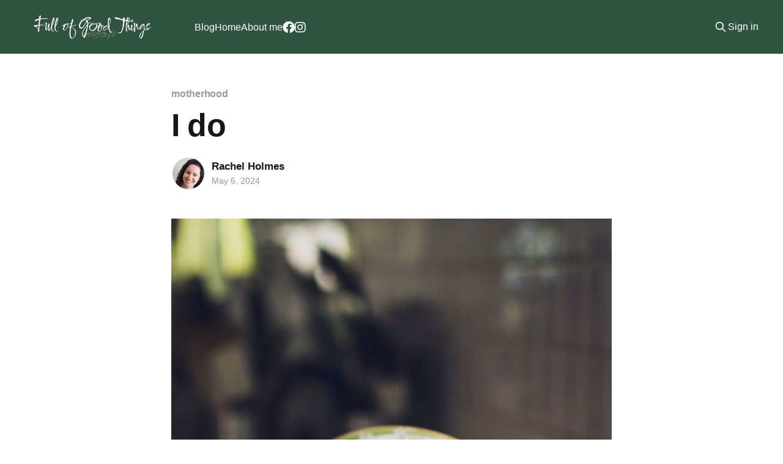

--- FILE ---
content_type: text/html; charset=utf-8
request_url: https://fullofgoodthings.com/i-do/
body_size: 6465
content:
<!DOCTYPE html>
<html lang="en">
<head>

    <title>I do</title>
    <meta charset="utf-8" />
    <meta http-equiv="X-UA-Compatible" content="IE=edge" />
    <meta name="HandheldFriendly" content="True" />
    <meta name="viewport" content="width=device-width, initial-scale=1.0" />
    
    <link rel="preload" as="style" href="/assets/built/screen.css?v=67a4eba3b3" />
    <link rel="preload" as="script" href="/assets/built/casper.js?v=67a4eba3b3" />

    <link rel="stylesheet" type="text/css" href="/assets/built/screen.css?v=67a4eba3b3" />

    <link rel="icon" href="https://fullofgoodthings.com/content/images/size/w256h256/2022/02/favicon.png" type="image/png">
    <link rel="canonical" href="https://fullofgoodthings.com/i-do/">
    <meta name="referrer" content="no-referrer-when-downgrade">
    
    <meta property="og:site_name" content="Full of Good Things">
    <meta property="og:type" content="article">
    <meta property="og:title" content="I do">
    <meta property="og:description" content="I did so much,
for me.


I did so much,
for them.


I did so much,
I burnt out.


I did so much,
I learned -


The constant doing
was a lie.


All the doing -
It’s been done.


Now I’m undoing
To become.


Now I do so">
    <meta property="og:url" content="https://fullofgoodthings.com/i-do/">
    <meta property="og:image" content="https://fullofgoodthings.com/content/images/2024/05/tracey-hocking-sUTjF7ckvAM-unsplash.jpg">
    <meta property="article:published_time" content="2024-05-06T10:00:22.000Z">
    <meta property="article:modified_time" content="2025-01-15T18:31:41.000Z">
    <meta property="article:tag" content="motherhood">
    <meta property="article:tag" content="Christian Living">
    
    <meta property="article:publisher" content="https://www.facebook.com/fullofgoodthingsrachel/">
    <meta name="twitter:card" content="summary_large_image">
    <meta name="twitter:title" content="I do">
    <meta name="twitter:description" content="I did so much,
for me.


I did so much,
for them.


I did so much,
I burnt out.


I did so much,
I learned -


The constant doing
was a lie.


All the doing -
It’s been done.


Now I’m undoing
To become.


Now I do so">
    <meta name="twitter:url" content="https://fullofgoodthings.com/i-do/">
    <meta name="twitter:image" content="https://fullofgoodthings.com/content/images/2024/05/tracey-hocking-sUTjF7ckvAM-unsplash.jpg">
    <meta name="twitter:label1" content="Written by">
    <meta name="twitter:data1" content="Rachel Holmes">
    <meta name="twitter:label2" content="Filed under">
    <meta name="twitter:data2" content="motherhood, Christian Living">
    <meta property="og:image:width" content="640">
    <meta property="og:image:height" content="959">
    
    <script type="application/ld+json">
{
    "@context": "https://schema.org",
    "@type": "Article",
    "publisher": {
        "@type": "Organization",
        "name": "Full of Good Things",
        "url": "https://fullofgoodthings.com/",
        "logo": {
            "@type": "ImageObject",
            "url": "https://fullofgoodthings.com/content/images/2022/03/fogt-logo-white-2.png"
        }
    },
    "author": {
        "@type": "Person",
        "name": "Rachel Holmes",
        "image": {
            "@type": "ImageObject",
            "url": "https://fullofgoodthings.com/content/images/2022/03/ad132fccd23215232f9c20253a4ab02b-1.png",
            "width": 180,
            "height": 180
        },
        "url": "https://fullofgoodthings.com/author/rachel/",
        "sameAs": []
    },
    "headline": "I do",
    "url": "https://fullofgoodthings.com/i-do/",
    "datePublished": "2024-05-06T10:00:22.000Z",
    "dateModified": "2025-01-15T18:31:41.000Z",
    "image": {
        "@type": "ImageObject",
        "url": "https://fullofgoodthings.com/content/images/2024/05/tracey-hocking-sUTjF7ckvAM-unsplash.jpg",
        "width": 640,
        "height": 959
    },
    "keywords": "motherhood, Christian Living",
    "description": "I did so much,\nfor me.\n\n\nI did so much,\nfor them.\n\n\nI did so much,\nI burnt out.\n\n\nI did so much,\nI learned -\n\n\nThe constant doing\nwas a lie.\n\n\nAll the doing -\nIt’s been done.\n\n\nNow I’m undoing\nTo become.\n\n\nNow I do so little\nIn the in-between.\n\n\nI wait, I watch,\nI rest, I do,\n\n\nFor You.\n\n\n",
    "mainEntityOfPage": "https://fullofgoodthings.com/i-do/"
}
    </script>

    <meta name="generator" content="Ghost 5.62">
    <link rel="alternate" type="application/rss+xml" title="Full of Good Things" href="https://fullofgoodthings.com/rss/">
    <script defer src="https://cdn.jsdelivr.net/ghost/portal@~2.35/umd/portal.min.js" data-i18n="false" data-ghost="https://fullofgoodthings.com/" data-key="804d8808ab4ba9dba00d47f9bd" data-api="https://fullofgoodthings.com/ghost/api/content/" crossorigin="anonymous"></script><style id="gh-members-styles">.gh-post-upgrade-cta-content,
.gh-post-upgrade-cta {
    display: flex;
    flex-direction: column;
    align-items: center;
    font-family: -apple-system, BlinkMacSystemFont, 'Segoe UI', Roboto, Oxygen, Ubuntu, Cantarell, 'Open Sans', 'Helvetica Neue', sans-serif;
    text-align: center;
    width: 100%;
    color: #ffffff;
    font-size: 16px;
}

.gh-post-upgrade-cta-content {
    border-radius: 8px;
    padding: 40px 4vw;
}

.gh-post-upgrade-cta h2 {
    color: #ffffff;
    font-size: 28px;
    letter-spacing: -0.2px;
    margin: 0;
    padding: 0;
}

.gh-post-upgrade-cta p {
    margin: 20px 0 0;
    padding: 0;
}

.gh-post-upgrade-cta small {
    font-size: 16px;
    letter-spacing: -0.2px;
}

.gh-post-upgrade-cta a {
    color: #ffffff;
    cursor: pointer;
    font-weight: 500;
    box-shadow: none;
    text-decoration: underline;
}

.gh-post-upgrade-cta a:hover {
    color: #ffffff;
    opacity: 0.8;
    box-shadow: none;
    text-decoration: underline;
}

.gh-post-upgrade-cta a.gh-btn {
    display: block;
    background: #ffffff;
    text-decoration: none;
    margin: 28px 0 0;
    padding: 8px 18px;
    border-radius: 4px;
    font-size: 16px;
    font-weight: 600;
}

.gh-post-upgrade-cta a.gh-btn:hover {
    opacity: 0.92;
}</style><script async src="https://js.stripe.com/v3/"></script>
    <script defer src="https://cdn.jsdelivr.net/ghost/sodo-search@~1.1/umd/sodo-search.min.js" data-key="804d8808ab4ba9dba00d47f9bd" data-styles="https://cdn.jsdelivr.net/ghost/sodo-search@~1.1/umd/main.css" data-sodo-search="https://fullofgoodthings.com/" crossorigin="anonymous"></script>
    
    <link href="https://fullofgoodthings.com/webmentions/receive/" rel="webmention">
    <script defer src="/public/cards.min.js?v=67a4eba3b3"></script>
    <link rel="stylesheet" type="text/css" href="/public/cards.min.css?v=67a4eba3b3">
    <script defer src="/public/comment-counts.min.js?v=67a4eba3b3" data-ghost-comments-counts-api="https://fullofgoodthings.com/members/api/comments/counts/"></script>
    <script defer src="/public/member-attribution.min.js?v=67a4eba3b3"></script>
    <link rel="preconnect" href="https://fonts.googleapis.com">
<link rel="preconnect" href="https://fonts.gstatic.com" crossorigin>
<link href="https://fonts.googleapis.com/css2?family=WindSong&display=swap" rel="stylesheet">
<style>
    .site-logo { max-height: 200px;	}
    .gh-head-button { display: none; }
</style>
<script>
    !function(t,e){var o,n,p,r;e.__SV||(window.posthog=e,e._i=[],e.init=function(i,s,a){function g(t,e){var o=e.split(".");2==o.length&&(t=t[o[0]],e=o[1]),t[e]=function(){t.push([e].concat(Array.prototype.slice.call(arguments,0)))}}(p=t.createElement("script")).type="text/javascript",p.async=!0,p.src=s.api_host+"/static/array.js",(r=t.getElementsByTagName("script")[0]).parentNode.insertBefore(p,r);var u=e;for(void 0!==a?u=e[a]=[]:a="posthog",u.people=u.people||[],u.toString=function(t){var e="posthog";return"posthog"!==a&&(e+="."+a),t||(e+=" (stub)"),e},u.people.toString=function(){return u.toString(1)+".people (stub)"},o="capture identify alias people.set people.set_once set_config register register_once unregister opt_out_capturing has_opted_out_capturing opt_in_capturing reset isFeatureEnabled onFeatureFlags".split(" "),n=0;n<o.length;n++)g(u,o[n]);e._i.push([i,s,a])},e.__SV=1)}(document,window.posthog||[]);
    posthog.init('phc_5pjYJfH3HJhx3bKXhkwVr6PEGZ1P7rFfEF5SMgSiWze',{api_host:'https://app.posthog.com'})
</script>

<link rel="stylesheet" href="https://cdnjs.cloudflare.com/ajax/libs/font-awesome/6.4.2/css/brands.min.css" integrity="sha512-W/zrbCncQnky/EzL+/AYwTtosvrM+YG/V6piQLSe2HuKS6cmbw89kjYkp3tWFn1dkWV7L1ruvJyKbLz73Vlgfg==" crossorigin="anonymous" referrerpolicy="no-referrer" />

<style>
    .gh-head-menu .nav-facebook a,
    .gh-head-menu .nav-instagram a {
        font-size: 0 !important;
    }

    .gh-head-menu .nav-facebook a::before,
    .gh-head-menu .nav-instagram a::before {
        font-family: "Font Awesome 6 Brands";
        display: inline-block;
        font-size: 20px;
        font-style: normal;
        font-weight: normal;
        font-variant: normal;
        text-rendering: auto;
        -webkit-font-smoothing: antialiased;
    }

    .gh-head-menu .nav-facebook a::before {content: "\f09a"}
    .gh-head-menu .nav-instagram a::before {content: "\f16d"}
</style><style>:root {--ghost-accent-color: #305441;}</style>

</head>
<body class="post-template tag-motherhood tag-christian-living is-head-left-logo has-cover">
<div class="viewport">

    <header id="gh-head" class="gh-head outer">
        <div class="gh-head-inner inner">
            <div class="gh-head-brand">
                <a class="gh-head-logo" href="https://fullofgoodthings.com">
                        <img src="https://fullofgoodthings.com/content/images/2022/03/fogt-logo-white-2.png" alt="Full of Good Things">
                </a>
                <button class="gh-search gh-icon-btn" aria-label="Search this site" data-ghost-search><svg xmlns="http://www.w3.org/2000/svg" fill="none" viewBox="0 0 24 24" stroke="currentColor" stroke-width="2" width="20" height="20"><path stroke-linecap="round" stroke-linejoin="round" d="M21 21l-6-6m2-5a7 7 0 11-14 0 7 7 0 0114 0z"></path></svg></button>
                <button class="gh-burger"></button>
            </div>

            <nav class="gh-head-menu">
                <ul class="nav">
    <li class="nav-blog"><a href="https://fullofgoodthings.com/">Blog</a></li>
    <li class="nav-home"><a href="https://fullofgoodthings.com/welcome/">Home</a></li>
    <li class="nav-about-me"><a href="https://fullofgoodthings.com/about/">About me</a></li>
    <li class="nav-facebook"><a href="https://www.facebook.com/fullofgoodthingsrachel">Facebook</a></li>
    <li class="nav-instagram"><a href="https://www.instagram.com/fullofgoodthings">Instagram</a></li>
</ul>

            </nav>

            <div class="gh-head-actions">
                    <button class="gh-search gh-icon-btn" data-ghost-search><svg xmlns="http://www.w3.org/2000/svg" fill="none" viewBox="0 0 24 24" stroke="currentColor" stroke-width="2" width="20" height="20"><path stroke-linecap="round" stroke-linejoin="round" d="M21 21l-6-6m2-5a7 7 0 11-14 0 7 7 0 0114 0z"></path></svg></button>
                    <div class="gh-head-members">
                                <a class="gh-head-link" href="#/portal/signin" data-portal="signin">Sign in</a>
                                <a class="gh-head-button" href="#/portal/signup" data-portal="signup">Subscribe</a>
                    </div>
            </div>
        </div>
    </header>

    <div class="site-content">
        



<main id="site-main" class="site-main">
<article class="article post tag-motherhood tag-christian-living image-small">

    <header class="article-header gh-canvas">

        <div class="article-tag post-card-tags">
                <span class="post-card-primary-tag">
                    <a href="/tag/motherhood/">motherhood</a>
                </span>
        </div>

        <h1 class="article-title">I do</h1>


        <div class="article-byline">
        <section class="article-byline-content">

            <ul class="author-list">
                <li class="author-list-item">
                    <a href="/author/rachel/" class="author-avatar">
                        <img class="author-profile-image" src="/content/images/size/w100/2022/03/ad132fccd23215232f9c20253a4ab02b-1.png" alt="Rachel Holmes" />
                    </a>
                </li>
            </ul>

            <div class="article-byline-meta">
                <h4 class="author-name"><a href="/author/rachel/">Rachel Holmes</a></h4>
                <div class="byline-meta-content">
                    <time class="byline-meta-date" datetime="2024-05-06">May 6, 2024</time>
                </div>
            </div>

        </section>
        </div>

            <figure class="article-image">
                <img
                    srcset="/content/images/size/w300/2024/05/tracey-hocking-sUTjF7ckvAM-unsplash.jpg 300w,
                            /content/images/size/w600/2024/05/tracey-hocking-sUTjF7ckvAM-unsplash.jpg 600w,
                            /content/images/size/w1000/2024/05/tracey-hocking-sUTjF7ckvAM-unsplash.jpg 1000w,
                            /content/images/size/w2000/2024/05/tracey-hocking-sUTjF7ckvAM-unsplash.jpg 2000w"
                    sizes="(min-width: 1400px) 1400px, 92vw"
                    src="/content/images/size/w2000/2024/05/tracey-hocking-sUTjF7ckvAM-unsplash.jpg"
                    alt="I do"
                />
                    <figcaption>Photo by <a href="https://unsplash.com/@lazybonesaustralia?utm_content=creditCopyText&amp;utm_medium=referral&amp;utm_source=unsplash">Tracey Hocking</a> on <a href="https://unsplash.com/photos/ceramic-plates-on-rack-sUTjF7ckvAM?utm_content=creditCopyText&amp;utm_medium=referral&amp;utm_source=unsplash">Unsplash</a></figcaption>
            </figure>

    </header>

    <section class="gh-content gh-canvas">
        <p>I did so much,<br>for me.</p>
<p>I did so much,<br>for them.</p>
<p>I did so much,<br>I burnt out.</p>
<p>I did so much,<br>I learned -</p>
<p>The constant doing <br>was a lie. </p>
<p>All the doing -<br>It’s been done.</p>
<p>Now I’m undoing<br>To become.</p>
<p>Now I do so little<br>In the in-between.</p>
<p>I wait, I watch,<br>I rest, I do,</p>
<p>For You.</p>
<p></p>
    </section>

        <section class="article-comments gh-canvas">
            
        <script defer src="https://cdn.jsdelivr.net/ghost/comments-ui@~0.13/umd/comments-ui.min.js" data-ghost-comments="https://fullofgoodthings.com/" data-api="https://fullofgoodthings.com/ghost/api/content/" data-admin="https://fullofgoodthings.com/ghost/" data-key="804d8808ab4ba9dba00d47f9bd" data-title="null" data-count="true" data-post-id="66380c74ffb6e4ab096d0415" data-color-scheme="auto" data-avatar-saturation="60" data-accent-color="#305441" data-comments-enabled="all" data-publication="Full of Good Things" crossorigin="anonymous"></script>
    
        </section>

</article>
</main>




            <aside class="read-more-wrap outer">
                <div class="read-more inner">
                        
<article class="post-card post">

    <a class="post-card-image-link" href="/we-remember/">

        <img class="post-card-image"
            srcset="/content/images/size/w300/2025/12/jack-baxter-wp8PVNYuEJ4-unsplash.jpg 300w,
                    /content/images/size/w600/2025/12/jack-baxter-wp8PVNYuEJ4-unsplash.jpg 600w,
                    /content/images/size/w1000/2025/12/jack-baxter-wp8PVNYuEJ4-unsplash.jpg 1000w,
                    /content/images/size/w2000/2025/12/jack-baxter-wp8PVNYuEJ4-unsplash.jpg 2000w"
            sizes="(max-width: 1000px) 400px, 800px"
            src="/content/images/size/w600/2025/12/jack-baxter-wp8PVNYuEJ4-unsplash.jpg"
            alt="We Remember"
            loading="lazy"
        />


    </a>

    <div class="post-card-content">

        <a class="post-card-content-link" href="/we-remember/">
            <header class="post-card-header">
                <div class="post-card-tags">
                </div>
                <h2 class="post-card-title">
                    We Remember
                </h2>
            </header>
                <div class="post-card-excerpt">A mother, she walked
To give birth in a stall.
A Savior, He walked
To give life on a hill.


A father, he led
A mother, burdened with child.
The Father, He led
The Lamb, burdened with wood. 


The angels, they sang,
“Glory to God,”
The crowd, they jeered,
“Take</div>
        </a>

        <footer class="post-card-meta">
            <time class="post-card-meta-date" datetime="2025-12-15">Dec 15, 2025</time>
                <span class="post-card-meta-length">1 min read</span>
                <script
    data-ghost-comment-count="693b041a962ab7041c8a535d"
    data-ghost-comment-count-empty=""
    data-ghost-comment-count-singular="comment"
    data-ghost-comment-count-plural="comments"
    data-ghost-comment-count-tag="span"
    data-ghost-comment-count-class-name=""
    data-ghost-comment-count-autowrap="true"
>
</script>
        </footer>

    </div>

</article>
                        
<article class="post-card post">

    <a class="post-card-image-link" href="/breaking-thanks/">

        <img class="post-card-image"
            srcset="/content/images/size/w300/2025/11/ashlee-brown-8rFQ99G2-AY-unsplash.jpg 300w,
                    /content/images/size/w600/2025/11/ashlee-brown-8rFQ99G2-AY-unsplash.jpg 600w,
                    /content/images/size/w1000/2025/11/ashlee-brown-8rFQ99G2-AY-unsplash.jpg 1000w,
                    /content/images/size/w2000/2025/11/ashlee-brown-8rFQ99G2-AY-unsplash.jpg 2000w"
            sizes="(max-width: 1000px) 400px, 800px"
            src="/content/images/size/w600/2025/11/ashlee-brown-8rFQ99G2-AY-unsplash.jpg"
            alt="Breaking Thanks"
            loading="lazy"
        />


    </a>

    <div class="post-card-content">

        <a class="post-card-content-link" href="/breaking-thanks/">
            <header class="post-card-header">
                <div class="post-card-tags">
                </div>
                <h2 class="post-card-title">
                    Breaking Thanks
                </h2>
            </header>
                <div class="post-card-excerpt">Look up. Look at the thousands that are hungry. Look and hear them. How they need Him. Mothers, fathers, children, teachers, elders, church members. Bitter gossips and over-workers and seekers and the young and the old.


“You feed them.” We always hear this call. We’re mothers. “What’s for</div>
        </a>

        <footer class="post-card-meta">
            <time class="post-card-meta-date" datetime="2025-12-01">Dec 1, 2025</time>
                <span class="post-card-meta-length">3 min read</span>
                <script
    data-ghost-comment-count="692b797c962ab7041c8a52bc"
    data-ghost-comment-count-empty=""
    data-ghost-comment-count-singular="comment"
    data-ghost-comment-count-plural="comments"
    data-ghost-comment-count-tag="span"
    data-ghost-comment-count-class-name=""
    data-ghost-comment-count-autowrap="true"
>
</script>
        </footer>

    </div>

</article>
                        
<article class="post-card post">

    <a class="post-card-image-link" href="/a-carol-for-fall/">

        <img class="post-card-image"
            srcset="/content/images/size/w300/2025/11/aaron-burden-Aa3ALtIxEGY-unsplash.jpg 300w,
                    /content/images/size/w600/2025/11/aaron-burden-Aa3ALtIxEGY-unsplash.jpg 600w,
                    /content/images/size/w1000/2025/11/aaron-burden-Aa3ALtIxEGY-unsplash.jpg 1000w,
                    /content/images/size/w2000/2025/11/aaron-burden-Aa3ALtIxEGY-unsplash.jpg 2000w"
            sizes="(max-width: 1000px) 400px, 800px"
            src="/content/images/size/w600/2025/11/aaron-burden-Aa3ALtIxEGY-unsplash.jpg"
            alt="A Carol for Fall"
            loading="lazy"
        />


    </a>

    <div class="post-card-content">

        <a class="post-card-content-link" href="/a-carol-for-fall/">
            <header class="post-card-header">
                <div class="post-card-tags">
                </div>
                <h2 class="post-card-title">
                    A Carol for Fall
                </h2>
            </header>
                <div class="post-card-excerpt">The air feels so brittle 
And the wind has a bite. 
The night’s a tad longer, 
The days are so bright.  


Wind moaning low 
Of sin, suffering, and loss,
"Long lay the world" 
Waiting oncoming frost. 


Like leaves falling, 
The old story’s calling: 
The one of the babe,</div>
        </a>

        <footer class="post-card-meta">
            <time class="post-card-meta-date" datetime="2025-11-17">Nov 17, 2025</time>
                <span class="post-card-meta-length">1 min read</span>
                <script
    data-ghost-comment-count="691a89c1962ab7041c8a523a"
    data-ghost-comment-count-empty=""
    data-ghost-comment-count-singular="comment"
    data-ghost-comment-count-plural="comments"
    data-ghost-comment-count-tag="span"
    data-ghost-comment-count-class-name=""
    data-ghost-comment-count-autowrap="true"
>
</script>
        </footer>

    </div>

</article>
                </div>
            </aside>



    </div>

    <footer class="site-footer outer">
        <div class="inner">
            <section class="copyright"><a href="https://fullofgoodthings.com">Full of Good Things</a> &copy; 2025</section>
            <nav class="site-footer-nav">
                <ul class="nav">
    <li class="nav-data-privacy"><a href="https://fullofgoodthings.com/privacy/">Data &amp; privacy</a></li>
    <li class="nav-contact"><a href="https://fullofgoodthings.com/contact/">Contact</a></li>
    <li class="nav-contribute"><a href="https://fullofgoodthings.com/contribute/">Contribute →</a></li>
</ul>

            </nav>
            <div class="gh-powered-by"><a href="https://ghost.org/" target="_blank" rel="noopener">Powered by Ghost</a></div>
        </div>
    </footer>

</div>

    <div class="pswp" tabindex="-1" role="dialog" aria-hidden="true">
    <div class="pswp__bg"></div>

    <div class="pswp__scroll-wrap">
        <div class="pswp__container">
            <div class="pswp__item"></div>
            <div class="pswp__item"></div>
            <div class="pswp__item"></div>
        </div>

        <div class="pswp__ui pswp__ui--hidden">
            <div class="pswp__top-bar">
                <div class="pswp__counter"></div>

                <button class="pswp__button pswp__button--close" title="Close (Esc)"></button>
                <button class="pswp__button pswp__button--share" title="Share"></button>
                <button class="pswp__button pswp__button--fs" title="Toggle fullscreen"></button>
                <button class="pswp__button pswp__button--zoom" title="Zoom in/out"></button>

                <div class="pswp__preloader">
                    <div class="pswp__preloader__icn">
                        <div class="pswp__preloader__cut">
                            <div class="pswp__preloader__donut"></div>
                        </div>
                    </div>
                </div>
            </div>

            <div class="pswp__share-modal pswp__share-modal--hidden pswp__single-tap">
                <div class="pswp__share-tooltip"></div>
            </div>

            <button class="pswp__button pswp__button--arrow--left" title="Previous (arrow left)"></button>
            <button class="pswp__button pswp__button--arrow--right" title="Next (arrow right)"></button>

            <div class="pswp__caption">
                <div class="pswp__caption__center"></div>
            </div>
        </div>
    </div>
</div>
<script
    src="https://code.jquery.com/jquery-3.5.1.min.js"
    integrity="sha256-9/aliU8dGd2tb6OSsuzixeV4y/faTqgFtohetphbbj0="
    crossorigin="anonymous">
</script>
<script src="/assets/built/casper.js?v=67a4eba3b3"></script>
<script>
$(document).ready(function () {
    // Mobile Menu Trigger
    $('.gh-burger').click(function () {
        $('body').toggleClass('gh-head-open');
    });
    // FitVids - Makes video embeds responsive
    $(".gh-content").fitVids();
});
</script>



<script defer src="https://static.cloudflareinsights.com/beacon.min.js/vcd15cbe7772f49c399c6a5babf22c1241717689176015" integrity="sha512-ZpsOmlRQV6y907TI0dKBHq9Md29nnaEIPlkf84rnaERnq6zvWvPUqr2ft8M1aS28oN72PdrCzSjY4U6VaAw1EQ==" data-cf-beacon='{"version":"2024.11.0","token":"7f74a60af04f43c283ab7c11f74c3e2c","r":1,"server_timing":{"name":{"cfCacheStatus":true,"cfEdge":true,"cfExtPri":true,"cfL4":true,"cfOrigin":true,"cfSpeedBrain":true},"location_startswith":null}}' crossorigin="anonymous"></script>
</body>
</html>


--- FILE ---
content_type: application/javascript
request_url: https://us-assets.i.posthog.com/array/phc_5pjYJfH3HJhx3bKXhkwVr6PEGZ1P7rFfEF5SMgSiWze/config.js
body_size: 27
content:
(function() {
  window._POSTHOG_REMOTE_CONFIG = window._POSTHOG_REMOTE_CONFIG || {};
  window._POSTHOG_REMOTE_CONFIG['phc_5pjYJfH3HJhx3bKXhkwVr6PEGZ1P7rFfEF5SMgSiWze'] = {
    config: {"token": "phc_5pjYJfH3HJhx3bKXhkwVr6PEGZ1P7rFfEF5SMgSiWze", "supportedCompression": ["gzip", "gzip-js"], "hasFeatureFlags": false, "captureDeadClicks": false, "capturePerformance": false, "autocapture_opt_out": false, "autocaptureExceptions": false, "analytics": {"endpoint": "/i/v0/e/"}, "elementsChainAsString": true, "errorTracking": {"autocaptureExceptions": false, "suppressionRules": []}, "sessionRecording": {"endpoint": "/s/", "consoleLogRecordingEnabled": false, "recorderVersion": "v2", "sampleRate": null, "minimumDurationMilliseconds": null, "linkedFlag": null, "networkPayloadCapture": null, "masking": null, "urlTriggers": [], "urlBlocklist": [], "eventTriggers": [], "triggerMatchType": null, "scriptConfig": {"script": "posthog-recorder"}}, "heatmaps": false, "surveys": false, "productTours": false, "defaultIdentifiedOnly": true},
    siteApps: []
  }
})();

--- FILE ---
content_type: application/javascript; charset=utf-8
request_url: https://cdn.jsdelivr.net/ghost/portal@~2.35/umd/portal.min.js
body_size: 242865
content:
(function(){"use strict";try{if(typeof document<"u"){var t=document.createElement("style");t.appendChild(document.createTextNode(".gh-portal-account-header{display:flex;flex-direction:column;align-items:center;margin:0 0 32px}.gh-portal-account-header .gh-portal-avatar{margin:6px 0 8px!important}.gh-portal-account-data{margin-bottom:40px}footer.gh-portal-account-footer{display:flex}.gh-portal-account-footer.paid{margin-top:12px}.gh-portal-account-footermenu{display:flex;align-items:center;list-style:none;padding:0;margin:0}.gh-portal-account-footerright{display:flex;flex-grow:1;align-items:center;justify-content:flex-end}.gh-portal-account-footermenu li{margin-right:16px}.gh-portal-account-footermenu li:last-of-type{margin-right:0}.gh-portal-freeaccount-newsletter{display:flex;align-items:center;justify-content:space-between;margin-top:24px}.gh-portal-freeaccount-newsletter .label{display:flex;flex-direction:column;flex-grow:1}.gh-portal-free-ctatext{margin-top:-12px}.gh-portal-cancelcontinue-container{margin:24px 0 32px}.gh-portal-list-detail .gh-portal-email-notice{display:flex;align-items:center;gap:5px;margin-top:6px;color:var(--red);font-weight:500;font-size:1.25rem;letter-spacing:.2px}.gh-portal-email-notice-icon{width:20px;height:20px}.gh-portal-billing-button-loader{width:32px;height:32px;margin-right:-3px;opacity:.6}.gh-portal-product-icon{width:52px;margin-right:12px;border-radius:2px}.gh-portal-account-discountcontainer{position:relative;display:flex;align-items:center}.gh-portal-account-old-price{text-decoration:line-through;color:var(--grey9)!important}.gh-portal-account-tagicon{width:16px;height:16px;color:var(--brandcolor);margin-right:5px;z-index:999}@media (max-width: 390px){.gh-portal-account-footer{padding:0!important}}@media (max-width: 340px){.gh-portal-account-footer{padding:0!important;flex-wrap:wrap;gap:12px}.gh-portal-account-footer .gh-portal-account-footerright{justify-content:flex-start}}.gh-email-suppressed-page-title{margin-bottom:14px}.gh-email-suppressed-page-icon{display:block;width:38px;height:38px;margin:0 auto 18px}.gh-email-suppressed-page-text{padding:0 14px;text-align:center;color:var(--grey6)}.gh-email-faq-footer-text{color:var(--grey8)}.gh-portal-list-detail.email-newsletter .gh-email-faq-page-button{display:block;margin-top:3px}.accountEmail .gh-email-faq-page-button{margin-left:4px}.emailReceivingFAQ .gh-portal-btn-back,.emailReceivingFAQ .gh-portal-btn-back:hover{left:calc(6vmin - 14px)}.emailReceivingFAQ .gh-portal-closeicon-container{right:calc(6vmin - 20px)}@media (max-width: 480px){.emailReceivingFAQ .gh-portal-btn-back,.emailReceivingFAQ .gh-portal-btn-back:hover{left:16px}.emailReceivingFAQ .gh-portal-closeicon-container{right:24px}}.gh-email-faq-page-button{color:var(--brandcolor);cursor:pointer;background:none;transition:color linear .1s;font-size:1.45rem}")),document.head.appendChild(t)}}catch(e){console.error("vite-plugin-css-injected-by-js",e)}})();
var bE=Object.defineProperty;var yE=(Pe,Xe,He)=>Xe in Pe?bE(Pe,Xe,{enumerable:!0,configurable:!0,writable:!0,value:He}):Pe[Xe]=He;var J=(Pe,Xe,He)=>(yE(Pe,typeof Xe!="symbol"?Xe+"":Xe,He),He);(function(Pe){typeof define=="function"&&define.amd?define(Pe):Pe()})(function(){var su,ug,dg;"use strict";function Pe(e){return e&&e.__esModule&&Object.prototype.hasOwnProperty.call(e,"default")?e.default:e}var Xe={exports:{}},He={};/*
object-assign
(c) Sindre Sorhus
@license MIT
*/var lu=Object.getOwnPropertySymbols,mg=Object.prototype.hasOwnProperty,pg=Object.prototype.propertyIsEnumerable;function hg(e){if(e==null)throw new TypeError("Object.assign cannot be called with null or undefined");return Object(e)}function fg(){try{if(!Object.assign)return!1;var e=new String("abc");if(e[5]="de",Object.getOwnPropertyNames(e)[0]==="5")return!1;for(var t={},n=0;n<10;n++)t["_"+String.fromCharCode(n)]=n;var a=Object.getOwnPropertyNames(t).map(function(i){return t[i]});if(a.join("")!=="0123456789")return!1;var r={};return"abcdefghijklmnopqrst".split("").forEach(function(i){r[i]=i}),Object.keys(Object.assign({},r)).join("")==="abcdefghijklmnopqrst"}catch{return!1}}var cu=fg()?Object.assign:function(e,t){for(var n,a=hg(e),r,i=1;i<arguments.length;i++){n=Object(arguments[i]);for(var o in n)mg.call(n,o)&&(a[o]=n[o]);if(lu){r=lu(n);for(var s=0;s<r.length;s++)pg.call(n,r[s])&&(a[r[s]]=n[r[s]])}}return a},uu={exports:{}},M={};/** @license React v17.0.2
 * react.production.min.js
 *
 * Copyright (c) Facebook, Inc. and its affiliates.
 *
 * This source code is licensed under the MIT license found in the
 * LICENSE file in the root directory of this source tree.
 */var Go=cu,yn=60103,du=60106;M.Fragment=60107,M.StrictMode=60108,M.Profiler=60114;var mu=60109,pu=60110,hu=60112;M.Suspense=60113;var fu=60115,gu=60116;if(typeof Symbol=="function"&&Symbol.for){var qe=Symbol.for;yn=qe("react.element"),du=qe("react.portal"),M.Fragment=qe("react.fragment"),M.StrictMode=qe("react.strict_mode"),M.Profiler=qe("react.profiler"),mu=qe("react.provider"),pu=qe("react.context"),hu=qe("react.forward_ref"),M.Suspense=qe("react.suspense"),fu=qe("react.memo"),gu=qe("react.lazy")}var bu=typeof Symbol=="function"&&Symbol.iterator;function gg(e){return e===null||typeof e!="object"?null:(e=bu&&e[bu]||e["@@iterator"],typeof e=="function"?e:null)}function pa(e){for(var t="https://reactjs.org/docs/error-decoder.html?invariant="+e,n=1;n<arguments.length;n++)t+="&args[]="+encodeURIComponent(arguments[n]);return"Minified React error #"+e+"; visit "+t+" for the full message or use the non-minified dev environment for full errors and additional helpful warnings."}var yu={isMounted:function(){return!1},enqueueForceUpdate:function(){},enqueueReplaceState:function(){},enqueueSetState:function(){}},ku={};function kn(e,t,n){this.props=e,this.context=t,this.refs=ku,this.updater=n||yu}kn.prototype.isReactComponent={},kn.prototype.setState=function(e,t){if(typeof e!="object"&&typeof e!="function"&&e!=null)throw Error(pa(85));this.updater.enqueueSetState(this,e,t,"setState")},kn.prototype.forceUpdate=function(e){this.updater.enqueueForceUpdate(this,e,"forceUpdate")};function vu(){}vu.prototype=kn.prototype;function Ko(e,t,n){this.props=e,this.context=t,this.refs=ku,this.updater=n||yu}var Jo=Ko.prototype=new vu;Jo.constructor=Ko,Go(Jo,kn.prototype),Jo.isPureReactComponent=!0;var Qo={current:null},wu=Object.prototype.hasOwnProperty,xu={key:!0,ref:!0,__self:!0,__source:!0};function Su(e,t,n){var a,r={},i=null,o=null;if(t!=null)for(a in t.ref!==void 0&&(o=t.ref),t.key!==void 0&&(i=""+t.key),t)wu.call(t,a)&&!xu.hasOwnProperty(a)&&(r[a]=t[a]);var s=arguments.length-2;if(s===1)r.children=n;else if(1<s){for(var l=Array(s),u=0;u<s;u++)l[u]=arguments[u+2];r.children=l}if(e&&e.defaultProps)for(a in s=e.defaultProps,s)r[a]===void 0&&(r[a]=s[a]);return{$$typeof:yn,type:e,key:i,ref:o,props:r,_owner:Qo.current}}function bg(e,t){return{$$typeof:yn,type:e.type,key:t,ref:e.ref,props:e.props,_owner:e._owner}}function Xo(e){return typeof e=="object"&&e!==null&&e.$$typeof===yn}function yg(e){var t={"=":"=0",":":"=2"};return"$"+e.replace(/[=:]/g,function(n){return t[n]})}var Eu=/\/+/g;function Zo(e,t){return typeof e=="object"&&e!==null&&e.key!=null?yg(""+e.key):t.toString(36)}function Tr(e,t,n,a,r){var i=typeof e;(i==="undefined"||i==="boolean")&&(e=null);var o=!1;if(e===null)o=!0;else switch(i){case"string":case"number":o=!0;break;case"object":switch(e.$$typeof){case yn:case du:o=!0}}if(o)return o=e,r=r(o),e=a===""?"."+Zo(o,0):a,Array.isArray(r)?(n="",e!=null&&(n=e.replace(Eu,"$&/")+"/"),Tr(r,t,n,"",function(u){return u})):r!=null&&(Xo(r)&&(r=bg(r,n+(!r.key||o&&o.key===r.key?"":(""+r.key).replace(Eu,"$&/")+"/")+e)),t.push(r)),1;if(o=0,a=a===""?".":a+":",Array.isArray(e))for(var s=0;s<e.length;s++){i=e[s];var l=a+Zo(i,s);o+=Tr(i,t,n,l,r)}else if(l=gg(e),typeof l=="function")for(e=l.call(e),s=0;!(i=e.next()).done;)i=i.value,l=a+Zo(i,s++),o+=Tr(i,t,n,l,r);else if(i==="object")throw t=""+e,Error(pa(31,t==="[object Object]"?"object with keys {"+Object.keys(e).join(", ")+"}":t));return o}function Ir(e,t,n){if(e==null)return e;var a=[],r=0;return Tr(e,a,"","",function(i){return t.call(n,i,r++)}),a}function kg(e){if(e._status===-1){var t=e._result;t=t(),e._status=0,e._result=t,t.then(function(n){e._status===0&&(n=n.default,e._status=1,e._result=n)},function(n){e._status===0&&(e._status=2,e._result=n)})}if(e._status===1)return e._result;throw e._result}var Cu={current:null};function ut(){var e=Cu.current;if(e===null)throw Error(pa(321));return e}var vg={ReactCurrentDispatcher:Cu,ReactCurrentBatchConfig:{transition:0},ReactCurrentOwner:Qo,IsSomeRendererActing:{current:!1},assign:Go};M.Children={map:Ir,forEach:function(e,t,n){Ir(e,function(){t.apply(this,arguments)},n)},count:function(e){var t=0;return Ir(e,function(){t++}),t},toArray:function(e){return Ir(e,function(t){return t})||[]},only:function(e){if(!Xo(e))throw Error(pa(143));return e}},M.Component=kn,M.PureComponent=Ko,M.__SECRET_INTERNALS_DO_NOT_USE_OR_YOU_WILL_BE_FIRED=vg,M.cloneElement=function(e,t,n){if(e==null)throw Error(pa(267,e));var a=Go({},e.props),r=e.key,i=e.ref,o=e._owner;if(t!=null){if(t.ref!==void 0&&(i=t.ref,o=Qo.current),t.key!==void 0&&(r=""+t.key),e.type&&e.type.defaultProps)var s=e.type.defaultProps;for(l in t)wu.call(t,l)&&!xu.hasOwnProperty(l)&&(a[l]=t[l]===void 0&&s!==void 0?s[l]:t[l])}var l=arguments.length-2;if(l===1)a.children=n;else if(1<l){s=Array(l);for(var u=0;u<l;u++)s[u]=arguments[u+2];a.children=s}return{$$typeof:yn,type:e.type,key:r,ref:i,props:a,_owner:o}},M.createContext=function(e,t){return t===void 0&&(t=null),e={$$typeof:pu,_calculateChangedBits:t,_currentValue:e,_currentValue2:e,_threadCount:0,Provider:null,Consumer:null},e.Provider={$$typeof:mu,_context:e},e.Consumer=e},M.createElement=Su,M.createFactory=function(e){var t=Su.bind(null,e);return t.type=e,t},M.createRef=function(){return{current:null}},M.forwardRef=function(e){return{$$typeof:hu,render:e}},M.isValidElement=Xo,M.lazy=function(e){return{$$typeof:gu,_payload:{_status:-1,_result:e},_init:kg}},M.memo=function(e,t){return{$$typeof:fu,type:e,compare:t===void 0?null:t}},M.useCallback=function(e,t){return ut().useCallback(e,t)},M.useContext=function(e,t){return ut().useContext(e,t)},M.useDebugValue=function(){},M.useEffect=function(e,t){return ut().useEffect(e,t)},M.useImperativeHandle=function(e,t,n){return ut().useImperativeHandle(e,t,n)},M.useLayoutEffect=function(e,t){return ut().useLayoutEffect(e,t)},M.useMemo=function(e,t){return ut().useMemo(e,t)},M.useReducer=function(e,t,n){return ut().useReducer(e,t,n)},M.useRef=function(e){return ut().useRef(e)},M.useState=function(e){return ut().useState(e)},M.version="17.0.2",uu.exports=M;var k=uu.exports;const R=Pe(k);/** @license React v17.0.2
 * react-jsx-runtime.production.min.js
 *
 * Copyright (c) Facebook, Inc. and its affiliates.
 *
 * This source code is licensed under the MIT license found in the
 * LICENSE file in the root directory of this source tree.
 */var wg=k,$u=60103;if(He.Fragment=60107,typeof Symbol=="function"&&Symbol.for){var ju=Symbol.for;$u=ju("react.element"),He.Fragment=ju("react.fragment")}var xg=wg.__SECRET_INTERNALS_DO_NOT_USE_OR_YOU_WILL_BE_FIRED.ReactCurrentOwner,Sg=Object.prototype.hasOwnProperty,Eg={key:!0,ref:!0,__self:!0,__source:!0};function Pu(e,t,n){var a,r={},i=null,o=null;n!==void 0&&(i=""+n),t.key!==void 0&&(i=""+t.key),t.ref!==void 0&&(o=t.ref);for(a in t)Sg.call(t,a)&&!Eg.hasOwnProperty(a)&&(r[a]=t[a]);if(e&&e.defaultProps)for(a in t=e.defaultProps,t)r[a]===void 0&&(r[a]=t[a]);return{$$typeof:$u,type:e,key:i,ref:o,props:r,_owner:xg.current}}He.jsx=Pu,He.jsxs=Pu,Xe.exports=He;var c=Xe.exports,_u={exports:{}},Ae={},Nu={exports:{}},Tu={};/** @license React v0.20.2
 * scheduler.production.min.js
 *
 * Copyright (c) Facebook, Inc. and its affiliates.
 *
 * This source code is licensed under the MIT license found in the
 * LICENSE file in the root directory of this source tree.
 */(function(e){var t,n,a,r;if(typeof performance=="object"&&typeof performance.now=="function"){var i=performance;e.unstable_now=function(){return i.now()}}else{var o=Date,s=o.now();e.unstable_now=function(){return o.now()-s}}if(typeof window>"u"||typeof MessageChannel!="function"){var l=null,u=null,m=function(){if(l!==null)try{var j=e.unstable_now();l(!0,j),l=null}catch(A){throw setTimeout(m,0),A}};t=function(j){l!==null?setTimeout(t,0,j):(l=j,setTimeout(m,0))},n=function(j,A){u=setTimeout(j,A)},a=function(){clearTimeout(u)},e.unstable_shouldYield=function(){return!1},r=e.unstable_forceFrameRate=function(){}}else{var p=window.setTimeout,d=window.clearTimeout;if(typeof console<"u"){var b=window.cancelAnimationFrame;typeof window.requestAnimationFrame!="function"&&console.error("This browser doesn't support requestAnimationFrame. Make sure that you load a polyfill in older browsers. https://reactjs.org/link/react-polyfills"),typeof b!="function"&&console.error("This browser doesn't support cancelAnimationFrame. Make sure that you load a polyfill in older browsers. https://reactjs.org/link/react-polyfills")}var y=!1,w=null,g=-1,h=5,f=0;e.unstable_shouldYield=function(){return e.unstable_now()>=f},r=function(){},e.unstable_forceFrameRate=function(j){0>j||125<j?console.error("forceFrameRate takes a positive int between 0 and 125, forcing frame rates higher than 125 fps is not supported"):h=0<j?Math.floor(1e3/j):5};var x=new MessageChannel,v=x.port2;x.port1.onmessage=function(){if(w!==null){var j=e.unstable_now();f=j+h;try{w(!0,j)?v.postMessage(null):(y=!1,w=null)}catch(A){throw v.postMessage(null),A}}else y=!1},t=function(j){w=j,y||(y=!0,v.postMessage(null))},n=function(j,A){g=p(function(){j(e.unstable_now())},A)},a=function(){d(g),g=-1}}function C(j,A){var z=j.length;j.push(A);e:for(;;){var X=z-1>>>1,fe=j[X];if(fe!==void 0&&0<T(fe,A))j[X]=A,j[z]=fe,z=X;else break e}}function S(j){return j=j[0],j===void 0?null:j}function $(j){var A=j[0];if(A!==void 0){var z=j.pop();if(z!==A){j[0]=z;e:for(var X=0,fe=j.length;X<fe;){var gn=2*(X+1)-1,bn=j[gn],Nr=gn+1,ma=j[Nr];if(bn!==void 0&&0>T(bn,z))ma!==void 0&&0>T(ma,bn)?(j[X]=ma,j[Nr]=z,X=Nr):(j[X]=bn,j[gn]=z,X=gn);else if(ma!==void 0&&0>T(ma,z))j[X]=ma,j[Nr]=z,X=Nr;else break e}}return A}return null}function T(j,A){var z=j.sortIndex-A.sortIndex;return z!==0?z:j.id-A.id}var P=[],U=[],Be=1,le=null,q=3,lt=!1,Ve=!1,qt=!1;function he(j){for(var A=S(U);A!==null;){if(A.callback===null)$(U);else if(A.startTime<=j)$(U),A.sortIndex=A.expirationTime,C(P,A);else break;A=S(U)}}function ct(j){if(qt=!1,he(j),!Ve)if(S(P)!==null)Ve=!0,t(da);else{var A=S(U);A!==null&&n(ct,A.startTime-j)}}function da(j,A){Ve=!1,qt&&(qt=!1,a()),lt=!0;var z=q;try{for(he(A),le=S(P);le!==null&&(!(le.expirationTime>A)||j&&!e.unstable_shouldYield());){var X=le.callback;if(typeof X=="function"){le.callback=null,q=le.priorityLevel;var fe=X(le.expirationTime<=A);A=e.unstable_now(),typeof fe=="function"?le.callback=fe:le===S(P)&&$(P),he(A)}else $(P);le=S(P)}if(le!==null)var gn=!0;else{var bn=S(U);bn!==null&&n(ct,bn.startTime-A),gn=!1}return gn}finally{le=null,q=z,lt=!1}}var Wo=r;e.unstable_IdlePriority=5,e.unstable_ImmediatePriority=1,e.unstable_LowPriority=4,e.unstable_NormalPriority=3,e.unstable_Profiling=null,e.unstable_UserBlockingPriority=2,e.unstable_cancelCallback=function(j){j.callback=null},e.unstable_continueExecution=function(){Ve||lt||(Ve=!0,t(da))},e.unstable_getCurrentPriorityLevel=function(){return q},e.unstable_getFirstCallbackNode=function(){return S(P)},e.unstable_next=function(j){switch(q){case 1:case 2:case 3:var A=3;break;default:A=q}var z=q;q=A;try{return j()}finally{q=z}},e.unstable_pauseExecution=function(){},e.unstable_requestPaint=Wo,e.unstable_runWithPriority=function(j,A){switch(j){case 1:case 2:case 3:case 4:case 5:break;default:j=3}var z=q;q=j;try{return A()}finally{q=z}},e.unstable_scheduleCallback=function(j,A,z){var X=e.unstable_now();switch(typeof z=="object"&&z!==null?(z=z.delay,z=typeof z=="number"&&0<z?X+z:X):z=X,j){case 1:var fe=-1;break;case 2:fe=250;break;case 5:fe=1073741823;break;case 4:fe=1e4;break;default:fe=5e3}return fe=z+fe,j={id:Be++,callback:A,priorityLevel:j,startTime:z,expirationTime:fe,sortIndex:-1},z>X?(j.sortIndex=z,C(U,j),S(P)===null&&j===S(U)&&(qt?a():qt=!0,n(ct,z-X))):(j.sortIndex=fe,C(P,j),Ve||lt||(Ve=!0,t(da))),j},e.unstable_wrapCallback=function(j){var A=q;return function(){var z=q;q=A;try{return j.apply(this,arguments)}finally{q=z}}}})(Tu),Nu.exports=Tu;var Cg=Nu.exports;/** @license React v17.0.2
 * react-dom.production.min.js
 *
 * Copyright (c) Facebook, Inc. and its affiliates.
 *
 * This source code is licensed under the MIT license found in the
 * LICENSE file in the root directory of this source tree.
 */var Dr=k,V=cu,ae=Cg;function E(e){for(var t="https://reactjs.org/docs/error-decoder.html?invariant="+e,n=1;n<arguments.length;n++)t+="&args[]="+encodeURIComponent(arguments[n]);return"Minified React error #"+e+"; visit "+t+" for the full message or use the non-minified dev environment for full errors and additional helpful warnings."}if(!Dr)throw Error(E(227));var Iu=new Set,ha={};function Wt(e,t){vn(e,t),vn(e+"Capture",t)}function vn(e,t){for(ha[e]=t,e=0;e<t.length;e++)Iu.add(t[e])}var dt=!(typeof window>"u"||typeof window.document>"u"||typeof window.document.createElement>"u"),$g=/^[:A-Z_a-z\u00C0-\u00D6\u00D8-\u00F6\u00F8-\u02FF\u0370-\u037D\u037F-\u1FFF\u200C-\u200D\u2070-\u218F\u2C00-\u2FEF\u3001-\uD7FF\uF900-\uFDCF\uFDF0-\uFFFD][:A-Z_a-z\u00C0-\u00D6\u00D8-\u00F6\u00F8-\u02FF\u0370-\u037D\u037F-\u1FFF\u200C-\u200D\u2070-\u218F\u2C00-\u2FEF\u3001-\uD7FF\uF900-\uFDCF\uFDF0-\uFFFD\-.0-9\u00B7\u0300-\u036F\u203F-\u2040]*$/,Du=Object.prototype.hasOwnProperty,Au={},zu={};function jg(e){return Du.call(zu,e)?!0:Du.call(Au,e)?!1:$g.test(e)?zu[e]=!0:(Au[e]=!0,!1)}function Pg(e,t,n,a){if(n!==null&&n.type===0)return!1;switch(typeof t){case"function":case"symbol":return!0;case"boolean":return a?!1:n!==null?!n.acceptsBooleans:(e=e.toLowerCase().slice(0,5),e!=="data-"&&e!=="aria-");default:return!1}}function _g(e,t,n,a){if(t===null||typeof t>"u"||Pg(e,t,n,a))return!0;if(a)return!1;if(n!==null)switch(n.type){case 3:return!t;case 4:return t===!1;case 5:return isNaN(t);case 6:return isNaN(t)||1>t}return!1}function ve(e,t,n,a,r,i,o){this.acceptsBooleans=t===2||t===3||t===4,this.attributeName=a,this.attributeNamespace=r,this.mustUseProperty=n,this.propertyName=e,this.type=t,this.sanitizeURL=i,this.removeEmptyString=o}var ce={};"children dangerouslySetInnerHTML defaultValue defaultChecked innerHTML suppressContentEditableWarning suppressHydrationWarning style".split(" ").forEach(function(e){ce[e]=new ve(e,0,!1,e,null,!1,!1)}),[["acceptCharset","accept-charset"],["className","class"],["htmlFor","for"],["httpEquiv","http-equiv"]].forEach(function(e){var t=e[0];ce[t]=new ve(t,1,!1,e[1],null,!1,!1)}),["contentEditable","draggable","spellCheck","value"].forEach(function(e){ce[e]=new ve(e,2,!1,e.toLowerCase(),null,!1,!1)}),["autoReverse","externalResourcesRequired","focusable","preserveAlpha"].forEach(function(e){ce[e]=new ve(e,2,!1,e,null,!1,!1)}),"allowFullScreen async autoFocus autoPlay controls default defer disabled disablePictureInPicture disableRemotePlayback formNoValidate hidden loop noModule noValidate open playsInline readOnly required reversed scoped seamless itemScope".split(" ").forEach(function(e){ce[e]=new ve(e,3,!1,e.toLowerCase(),null,!1,!1)}),["checked","multiple","muted","selected"].forEach(function(e){ce[e]=new ve(e,3,!0,e,null,!1,!1)}),["capture","download"].forEach(function(e){ce[e]=new ve(e,4,!1,e,null,!1,!1)}),["cols","rows","size","span"].forEach(function(e){ce[e]=new ve(e,6,!1,e,null,!1,!1)}),["rowSpan","start"].forEach(function(e){ce[e]=new ve(e,5,!1,e.toLowerCase(),null,!1,!1)});var es=/[\-:]([a-z])/g;function ts(e){return e[1].toUpperCase()}"accent-height alignment-baseline arabic-form baseline-shift cap-height clip-path clip-rule color-interpolation color-interpolation-filters color-profile color-rendering dominant-baseline enable-background fill-opacity fill-rule flood-color flood-opacity font-family font-size font-size-adjust font-stretch font-style font-variant font-weight glyph-name glyph-orientation-horizontal glyph-orientation-vertical horiz-adv-x horiz-origin-x image-rendering letter-spacing lighting-color marker-end marker-mid marker-start overline-position overline-thickness paint-order panose-1 pointer-events rendering-intent shape-rendering stop-color stop-opacity strikethrough-position strikethrough-thickness stroke-dasharray stroke-dashoffset stroke-linecap stroke-linejoin stroke-miterlimit stroke-opacity stroke-width text-anchor text-decoration text-rendering underline-position underline-thickness unicode-bidi unicode-range units-per-em v-alphabetic v-hanging v-ideographic v-mathematical vector-effect vert-adv-y vert-origin-x vert-origin-y word-spacing writing-mode xmlns:xlink x-height".split(" ").forEach(function(e){var t=e.replace(es,ts);ce[t]=new ve(t,1,!1,e,null,!1,!1)}),"xlink:actuate xlink:arcrole xlink:role xlink:show xlink:title xlink:type".split(" ").forEach(function(e){var t=e.replace(es,ts);ce[t]=new ve(t,1,!1,e,"http://www.w3.org/1999/xlink",!1,!1)}),["xml:base","xml:lang","xml:space"].forEach(function(e){var t=e.replace(es,ts);ce[t]=new ve(t,1,!1,e,"http://www.w3.org/XML/1998/namespace",!1,!1)}),["tabIndex","crossOrigin"].forEach(function(e){ce[e]=new ve(e,1,!1,e.toLowerCase(),null,!1,!1)}),ce.xlinkHref=new ve("xlinkHref",1,!1,"xlink:href","http://www.w3.org/1999/xlink",!0,!1),["src","href","action","formAction"].forEach(function(e){ce[e]=new ve(e,1,!1,e.toLowerCase(),null,!0,!0)});function ns(e,t,n,a){var r=ce.hasOwnProperty(t)?ce[t]:null,i=r!==null?r.type===0:a?!1:!(!(2<t.length)||t[0]!=="o"&&t[0]!=="O"||t[1]!=="n"&&t[1]!=="N");i||(_g(t,n,r,a)&&(n=null),a||r===null?jg(t)&&(n===null?e.removeAttribute(t):e.setAttribute(t,""+n)):r.mustUseProperty?e[r.propertyName]=n===null?r.type===3?!1:"":n:(t=r.attributeName,a=r.attributeNamespace,n===null?e.removeAttribute(t):(r=r.type,n=r===3||r===4&&n===!0?"":""+n,a?e.setAttributeNS(a,t,n):e.setAttribute(t,n))))}var Gt=Dr.__SECRET_INTERNALS_DO_NOT_USE_OR_YOU_WILL_BE_FIRED,fa=60103,Kt=60106,vt=60107,as=60108,ga=60114,rs=60109,is=60110,Ar=60112,ba=60113,zr=60120,Mr=60115,os=60116,ss=60121,ls=60128,Mu=60129,cs=60130,us=60131;if(typeof Symbol=="function"&&Symbol.for){var re=Symbol.for;fa=re("react.element"),Kt=re("react.portal"),vt=re("react.fragment"),as=re("react.strict_mode"),ga=re("react.profiler"),rs=re("react.provider"),is=re("react.context"),Ar=re("react.forward_ref"),ba=re("react.suspense"),zr=re("react.suspense_list"),Mr=re("react.memo"),os=re("react.lazy"),ss=re("react.block"),re("react.scope"),ls=re("react.opaque.id"),Mu=re("react.debug_trace_mode"),cs=re("react.offscreen"),us=re("react.legacy_hidden")}var Ru=typeof Symbol=="function"&&Symbol.iterator;function ya(e){return e===null||typeof e!="object"?null:(e=Ru&&e[Ru]||e["@@iterator"],typeof e=="function"?e:null)}var ds;function ka(e){if(ds===void 0)try{throw Error()}catch(n){var t=n.stack.trim().match(/\n( *(at )?)/);ds=t&&t[1]||""}return`
`+ds+e}var ms=!1;function Rr(e,t){if(!e||ms)return"";ms=!0;var n=Error.prepareStackTrace;Error.prepareStackTrace=void 0;try{if(t)if(t=function(){throw Error()},Object.defineProperty(t.prototype,"props",{set:function(){throw Error()}}),typeof Reflect=="object"&&Reflect.construct){try{Reflect.construct(t,[])}catch(l){var a=l}Reflect.construct(e,[],t)}else{try{t.call()}catch(l){a=l}e.call(t.prototype)}else{try{throw Error()}catch(l){a=l}e()}}catch(l){if(l&&a&&typeof l.stack=="string"){for(var r=l.stack.split(`
`),i=a.stack.split(`
`),o=r.length-1,s=i.length-1;1<=o&&0<=s&&r[o]!==i[s];)s--;for(;1<=o&&0<=s;o--,s--)if(r[o]!==i[s]){if(o!==1||s!==1)do if(o--,s--,0>s||r[o]!==i[s])return`
`+r[o].replace(" at new "," at ");while(1<=o&&0<=s);break}}}finally{ms=!1,Error.prepareStackTrace=n}return(e=e?e.displayName||e.name:"")?ka(e):""}function Ng(e){switch(e.tag){case 5:return ka(e.type);case 16:return ka("Lazy");case 13:return ka("Suspense");case 19:return ka("SuspenseList");case 0:case 2:case 15:return e=Rr(e.type,!1),e;case 11:return e=Rr(e.type.render,!1),e;case 22:return e=Rr(e.type._render,!1),e;case 1:return e=Rr(e.type,!0),e;default:return""}}function wn(e){if(e==null)return null;if(typeof e=="function")return e.displayName||e.name||null;if(typeof e=="string")return e;switch(e){case vt:return"Fragment";case Kt:return"Portal";case ga:return"Profiler";case as:return"StrictMode";case ba:return"Suspense";case zr:return"SuspenseList"}if(typeof e=="object")switch(e.$$typeof){case is:return(e.displayName||"Context")+".Consumer";case rs:return(e._context.displayName||"Context")+".Provider";case Ar:var t=e.render;return t=t.displayName||t.name||"",e.displayName||(t!==""?"ForwardRef("+t+")":"ForwardRef");case Mr:return wn(e.type);case ss:return wn(e._render);case os:t=e._payload,e=e._init;try{return wn(e(t))}catch{}}return null}function wt(e){switch(typeof e){case"boolean":case"number":case"object":case"string":case"undefined":return e;default:return""}}function Yu(e){var t=e.type;return(e=e.nodeName)&&e.toLowerCase()==="input"&&(t==="checkbox"||t==="radio")}function Tg(e){var t=Yu(e)?"checked":"value",n=Object.getOwnPropertyDescriptor(e.constructor.prototype,t),a=""+e[t];if(!e.hasOwnProperty(t)&&typeof n<"u"&&typeof n.get=="function"&&typeof n.set=="function"){var r=n.get,i=n.set;return Object.defineProperty(e,t,{configurable:!0,get:function(){return r.call(this)},set:function(o){a=""+o,i.call(this,o)}}),Object.defineProperty(e,t,{enumerable:n.enumerable}),{getValue:function(){return a},setValue:function(o){a=""+o},stopTracking:function(){e._valueTracker=null,delete e[t]}}}}function Yr(e){e._valueTracker||(e._valueTracker=Tg(e))}function Lu(e){if(!e)return!1;var t=e._valueTracker;if(!t)return!0;var n=t.getValue(),a="";return e&&(a=Yu(e)?e.checked?"true":"false":e.value),e=a,e!==n?(t.setValue(e),!0):!1}function Lr(e){if(e=e||(typeof document<"u"?document:void 0),typeof e>"u")return null;try{return e.activeElement||e.body}catch{return e.body}}function ps(e,t){var n=t.checked;return V({},t,{defaultChecked:void 0,defaultValue:void 0,value:void 0,checked:n??e._wrapperState.initialChecked})}function Uu(e,t){var n=t.defaultValue==null?"":t.defaultValue,a=t.checked!=null?t.checked:t.defaultChecked;n=wt(t.value!=null?t.value:n),e._wrapperState={initialChecked:a,initialValue:n,controlled:t.type==="checkbox"||t.type==="radio"?t.checked!=null:t.value!=null}}function Fu(e,t){t=t.checked,t!=null&&ns(e,"checked",t,!1)}function hs(e,t){Fu(e,t);var n=wt(t.value),a=t.type;if(n!=null)a==="number"?(n===0&&e.value===""||e.value!=n)&&(e.value=""+n):e.value!==""+n&&(e.value=""+n);else if(a==="submit"||a==="reset"){e.removeAttribute("value");return}t.hasOwnProperty("value")?fs(e,t.type,n):t.hasOwnProperty("defaultValue")&&fs(e,t.type,wt(t.defaultValue)),t.checked==null&&t.defaultChecked!=null&&(e.defaultChecked=!!t.defaultChecked)}function Ou(e,t,n){if(t.hasOwnProperty("value")||t.hasOwnProperty("defaultValue")){var a=t.type;if(!(a!=="submit"&&a!=="reset"||t.value!==void 0&&t.value!==null))return;t=""+e._wrapperState.initialValue,n||t===e.value||(e.value=t),e.defaultValue=t}n=e.name,n!==""&&(e.name=""),e.defaultChecked=!!e._wrapperState.initialChecked,n!==""&&(e.name=n)}function fs(e,t,n){(t!=="number"||Lr(e.ownerDocument)!==e)&&(n==null?e.defaultValue=""+e._wrapperState.initialValue:e.defaultValue!==""+n&&(e.defaultValue=""+n))}function Ig(e){var t="";return Dr.Children.forEach(e,function(n){n!=null&&(t+=n)}),t}function gs(e,t){return e=V({children:void 0},t),(t=Ig(t.children))&&(e.children=t),e}function xn(e,t,n,a){if(e=e.options,t){t={};for(var r=0;r<n.length;r++)t["$"+n[r]]=!0;for(n=0;n<e.length;n++)r=t.hasOwnProperty("$"+e[n].value),e[n].selected!==r&&(e[n].selected=r),r&&a&&(e[n].defaultSelected=!0)}else{for(n=""+wt(n),t=null,r=0;r<e.length;r++){if(e[r].value===n){e[r].selected=!0,a&&(e[r].defaultSelected=!0);return}t!==null||e[r].disabled||(t=e[r])}t!==null&&(t.selected=!0)}}function bs(e,t){if(t.dangerouslySetInnerHTML!=null)throw Error(E(91));return V({},t,{value:void 0,defaultValue:void 0,children:""+e._wrapperState.initialValue})}function Bu(e,t){var n=t.value;if(n==null){if(n=t.children,t=t.defaultValue,n!=null){if(t!=null)throw Error(E(92));if(Array.isArray(n)){if(!(1>=n.length))throw Error(E(93));n=n[0]}t=n}t==null&&(t=""),n=t}e._wrapperState={initialValue:wt(n)}}function Vu(e,t){var n=wt(t.value),a=wt(t.defaultValue);n!=null&&(n=""+n,n!==e.value&&(e.value=n),t.defaultValue==null&&e.defaultValue!==n&&(e.defaultValue=n)),a!=null&&(e.defaultValue=""+a)}function Hu(e){var t=e.textContent;t===e._wrapperState.initialValue&&t!==""&&t!==null&&(e.value=t)}var ys={html:"http://www.w3.org/1999/xhtml",mathml:"http://www.w3.org/1998/Math/MathML",svg:"http://www.w3.org/2000/svg"};function qu(e){switch(e){case"svg":return"http://www.w3.org/2000/svg";case"math":return"http://www.w3.org/1998/Math/MathML";default:return"http://www.w3.org/1999/xhtml"}}function ks(e,t){return e==null||e==="http://www.w3.org/1999/xhtml"?qu(t):e==="http://www.w3.org/2000/svg"&&t==="foreignObject"?"http://www.w3.org/1999/xhtml":e}var Ur,Wu=function(e){return typeof MSApp<"u"&&MSApp.execUnsafeLocalFunction?function(t,n,a,r){MSApp.execUnsafeLocalFunction(function(){return e(t,n,a,r)})}:e}(function(e,t){if(e.namespaceURI!==ys.svg||"innerHTML"in e)e.innerHTML=t;else{for(Ur=Ur||document.createElement("div"),Ur.innerHTML="<svg>"+t.valueOf().toString()+"</svg>",t=Ur.firstChild;e.firstChild;)e.removeChild(e.firstChild);for(;t.firstChild;)e.appendChild(t.firstChild)}});function va(e,t){if(t){var n=e.firstChild;if(n&&n===e.lastChild&&n.nodeType===3){n.nodeValue=t;return}}e.textContent=t}var wa={animationIterationCount:!0,borderImageOutset:!0,borderImageSlice:!0,borderImageWidth:!0,boxFlex:!0,boxFlexGroup:!0,boxOrdinalGroup:!0,columnCount:!0,columns:!0,flex:!0,flexGrow:!0,flexPositive:!0,flexShrink:!0,flexNegative:!0,flexOrder:!0,gridArea:!0,gridRow:!0,gridRowEnd:!0,gridRowSpan:!0,gridRowStart:!0,gridColumn:!0,gridColumnEnd:!0,gridColumnSpan:!0,gridColumnStart:!0,fontWeight:!0,lineClamp:!0,lineHeight:!0,opacity:!0,order:!0,orphans:!0,tabSize:!0,widows:!0,zIndex:!0,zoom:!0,fillOpacity:!0,floodOpacity:!0,stopOpacity:!0,strokeDasharray:!0,strokeDashoffset:!0,strokeMiterlimit:!0,strokeOpacity:!0,strokeWidth:!0},Dg=["Webkit","ms","Moz","O"];Object.keys(wa).forEach(function(e){Dg.forEach(function(t){t=t+e.charAt(0).toUpperCase()+e.substring(1),wa[t]=wa[e]})});function Gu(e,t,n){return t==null||typeof t=="boolean"||t===""?"":n||typeof t!="number"||t===0||wa.hasOwnProperty(e)&&wa[e]?(""+t).trim():t+"px"}function Ku(e,t){e=e.style;for(var n in t)if(t.hasOwnProperty(n)){var a=n.indexOf("--")===0,r=Gu(n,t[n],a);n==="float"&&(n="cssFloat"),a?e.setProperty(n,r):e[n]=r}}var Ag=V({menuitem:!0},{area:!0,base:!0,br:!0,col:!0,embed:!0,hr:!0,img:!0,input:!0,keygen:!0,link:!0,meta:!0,param:!0,source:!0,track:!0,wbr:!0});function vs(e,t){if(t){if(Ag[e]&&(t.children!=null||t.dangerouslySetInnerHTML!=null))throw Error(E(137,e));if(t.dangerouslySetInnerHTML!=null){if(t.children!=null)throw Error(E(60));if(!(typeof t.dangerouslySetInnerHTML=="object"&&"__html"in t.dangerouslySetInnerHTML))throw Error(E(61))}if(t.style!=null&&typeof t.style!="object")throw Error(E(62))}}function ws(e,t){if(e.indexOf("-")===-1)return typeof t.is=="string";switch(e){case"annotation-xml":case"color-profile":case"font-face":case"font-face-src":case"font-face-uri":case"font-face-format":case"font-face-name":case"missing-glyph":return!1;default:return!0}}function xs(e){return e=e.target||e.srcElement||window,e.correspondingUseElement&&(e=e.correspondingUseElement),e.nodeType===3?e.parentNode:e}var Ss=null,Sn=null,En=null;function Ju(e){if(e=Ua(e)){if(typeof Ss!="function")throw Error(E(280));var t=e.stateNode;t&&(t=ri(t),Ss(e.stateNode,e.type,t))}}function Qu(e){Sn?En?En.push(e):En=[e]:Sn=e}function Xu(){if(Sn){var e=Sn,t=En;if(En=Sn=null,Ju(e),t)for(e=0;e<t.length;e++)Ju(t[e])}}function Es(e,t){return e(t)}function Zu(e,t,n,a,r){return e(t,n,a,r)}function Cs(){}var ed=Es,Jt=!1,$s=!1;function js(){(Sn!==null||En!==null)&&(Cs(),Xu())}function zg(e,t,n){if($s)return e(t,n);$s=!0;try{return ed(e,t,n)}finally{$s=!1,js()}}function xa(e,t){var n=e.stateNode;if(n===null)return null;var a=ri(n);if(a===null)return null;n=a[t];e:switch(t){case"onClick":case"onClickCapture":case"onDoubleClick":case"onDoubleClickCapture":case"onMouseDown":case"onMouseDownCapture":case"onMouseMove":case"onMouseMoveCapture":case"onMouseUp":case"onMouseUpCapture":case"onMouseEnter":(a=!a.disabled)||(e=e.type,a=!(e==="button"||e==="input"||e==="select"||e==="textarea")),e=!a;break e;default:e=!1}if(e)return null;if(n&&typeof n!="function")throw Error(E(231,t,typeof n));return n}var Ps=!1;if(dt)try{var Sa={};Object.defineProperty(Sa,"passive",{get:function(){Ps=!0}}),window.addEventListener("test",Sa,Sa),window.removeEventListener("test",Sa,Sa)}catch{Ps=!1}function Mg(e,t,n,a,r,i,o,s,l){var u=Array.prototype.slice.call(arguments,3);try{t.apply(n,u)}catch(m){this.onError(m)}}var Ea=!1,Fr=null,Or=!1,_s=null,Rg={onError:function(e){Ea=!0,Fr=e}};function Yg(e,t,n,a,r,i,o,s,l){Ea=!1,Fr=null,Mg.apply(Rg,arguments)}function Lg(e,t,n,a,r,i,o,s,l){if(Yg.apply(this,arguments),Ea){if(Ea){var u=Fr;Ea=!1,Fr=null}else throw Error(E(198));Or||(Or=!0,_s=u)}}function Qt(e){var t=e,n=e;if(e.alternate)for(;t.return;)t=t.return;else{e=t;do t=e,t.flags&1026&&(n=t.return),e=t.return;while(e)}return t.tag===3?n:null}function td(e){if(e.tag===13){var t=e.memoizedState;if(t===null&&(e=e.alternate,e!==null&&(t=e.memoizedState)),t!==null)return t.dehydrated}return null}function nd(e){if(Qt(e)!==e)throw Error(E(188))}function Ug(e){var t=e.alternate;if(!t){if(t=Qt(e),t===null)throw Error(E(188));return t!==e?null:e}for(var n=e,a=t;;){var r=n.return;if(r===null)break;var i=r.alternate;if(i===null){if(a=r.return,a!==null){n=a;continue}break}if(r.child===i.child){for(i=r.child;i;){if(i===n)return nd(r),e;if(i===a)return nd(r),t;i=i.sibling}throw Error(E(188))}if(n.return!==a.return)n=r,a=i;else{for(var o=!1,s=r.child;s;){if(s===n){o=!0,n=r,a=i;break}if(s===a){o=!0,a=r,n=i;break}s=s.sibling}if(!o){for(s=i.child;s;){if(s===n){o=!0,n=i,a=r;break}if(s===a){o=!0,a=i,n=r;break}s=s.sibling}if(!o)throw Error(E(189))}}if(n.alternate!==a)throw Error(E(190))}if(n.tag!==3)throw Error(E(188));return n.stateNode.current===n?e:t}function ad(e){if(e=Ug(e),!e)return null;for(var t=e;;){if(t.tag===5||t.tag===6)return t;if(t.child)t.child.return=t,t=t.child;else{if(t===e)break;for(;!t.sibling;){if(!t.return||t.return===e)return null;t=t.return}t.sibling.return=t.return,t=t.sibling}}return null}function rd(e,t){for(var n=e.alternate;t!==null;){if(t===e||t===n)return!0;t=t.return}return!1}var id,Ns,od,sd,Ts=!1,Ze=[],xt=null,St=null,Et=null,Ca=new Map,$a=new Map,ja=[],ld="mousedown mouseup touchcancel touchend touchstart auxclick dblclick pointercancel pointerdown pointerup dragend dragstart drop compositionend compositionstart keydown keypress keyup input textInput copy cut paste click change contextmenu reset submit".split(" ");function Is(e,t,n,a,r){return{blockedOn:e,domEventName:t,eventSystemFlags:n|16,nativeEvent:r,targetContainers:[a]}}function cd(e,t){switch(e){case"focusin":case"focusout":xt=null;break;case"dragenter":case"dragleave":St=null;break;case"mouseover":case"mouseout":Et=null;break;case"pointerover":case"pointerout":Ca.delete(t.pointerId);break;case"gotpointercapture":case"lostpointercapture":$a.delete(t.pointerId)}}function Pa(e,t,n,a,r,i){return e===null||e.nativeEvent!==i?(e=Is(t,n,a,r,i),t!==null&&(t=Ua(t),t!==null&&Ns(t)),e):(e.eventSystemFlags|=a,t=e.targetContainers,r!==null&&t.indexOf(r)===-1&&t.push(r),e)}function Fg(e,t,n,a,r){switch(t){case"focusin":return xt=Pa(xt,e,t,n,a,r),!0;case"dragenter":return St=Pa(St,e,t,n,a,r),!0;case"mouseover":return Et=Pa(Et,e,t,n,a,r),!0;case"pointerover":var i=r.pointerId;return Ca.set(i,Pa(Ca.get(i)||null,e,t,n,a,r)),!0;case"gotpointercapture":return i=r.pointerId,$a.set(i,Pa($a.get(i)||null,e,t,n,a,r)),!0}return!1}function Og(e){var t=Xt(e.target);if(t!==null){var n=Qt(t);if(n!==null){if(t=n.tag,t===13){if(t=td(n),t!==null){e.blockedOn=t,sd(e.lanePriority,function(){ae.unstable_runWithPriority(e.priority,function(){od(n)})});return}}else if(t===3&&n.stateNode.hydrate){e.blockedOn=n.tag===3?n.stateNode.containerInfo:null;return}}}e.blockedOn=null}function Br(e){if(e.blockedOn!==null)return!1;for(var t=e.targetContainers;0<t.length;){var n=Ys(e.domEventName,e.eventSystemFlags,t[0],e.nativeEvent);if(n!==null)return t=Ua(n),t!==null&&Ns(t),e.blockedOn=n,!1;t.shift()}return!0}function ud(e,t,n){Br(e)&&n.delete(t)}function Bg(){for(Ts=!1;0<Ze.length;){var e=Ze[0];if(e.blockedOn!==null){e=Ua(e.blockedOn),e!==null&&id(e);break}for(var t=e.targetContainers;0<t.length;){var n=Ys(e.domEventName,e.eventSystemFlags,t[0],e.nativeEvent);if(n!==null){e.blockedOn=n;break}t.shift()}e.blockedOn===null&&Ze.shift()}xt!==null&&Br(xt)&&(xt=null),St!==null&&Br(St)&&(St=null),Et!==null&&Br(Et)&&(Et=null),Ca.forEach(ud),$a.forEach(ud)}function _a(e,t){e.blockedOn===t&&(e.blockedOn=null,Ts||(Ts=!0,ae.unstable_scheduleCallback(ae.unstable_NormalPriority,Bg)))}function dd(e){function t(r){return _a(r,e)}if(0<Ze.length){_a(Ze[0],e);for(var n=1;n<Ze.length;n++){var a=Ze[n];a.blockedOn===e&&(a.blockedOn=null)}}for(xt!==null&&_a(xt,e),St!==null&&_a(St,e),Et!==null&&_a(Et,e),Ca.forEach(t),$a.forEach(t),n=0;n<ja.length;n++)a=ja[n],a.blockedOn===e&&(a.blockedOn=null);for(;0<ja.length&&(n=ja[0],n.blockedOn===null);)Og(n),n.blockedOn===null&&ja.shift()}function Vr(e,t){var n={};return n[e.toLowerCase()]=t.toLowerCase(),n["Webkit"+e]="webkit"+t,n["Moz"+e]="moz"+t,n}var Cn={animationend:Vr("Animation","AnimationEnd"),animationiteration:Vr("Animation","AnimationIteration"),animationstart:Vr("Animation","AnimationStart"),transitionend:Vr("Transition","TransitionEnd")},Ds={},md={};dt&&(md=document.createElement("div").style,"AnimationEvent"in window||(delete Cn.animationend.animation,delete Cn.animationiteration.animation,delete Cn.animationstart.animation),"TransitionEvent"in window||delete Cn.transitionend.transition);function Hr(e){if(Ds[e])return Ds[e];if(!Cn[e])return e;var t=Cn[e],n;for(n in t)if(t.hasOwnProperty(n)&&n in md)return Ds[e]=t[n];return e}var pd=Hr("animationend"),hd=Hr("animationiteration"),fd=Hr("animationstart"),gd=Hr("transitionend"),bd=new Map,As=new Map,Vg=["abort","abort",pd,"animationEnd",hd,"animationIteration",fd,"animationStart","canplay","canPlay","canplaythrough","canPlayThrough","durationchange","durationChange","emptied","emptied","encrypted","encrypted","ended","ended","error","error","gotpointercapture","gotPointerCapture","load","load","loadeddata","loadedData","loadedmetadata","loadedMetadata","loadstart","loadStart","lostpointercapture","lostPointerCapture","playing","playing","progress","progress","seeking","seeking","stalled","stalled","suspend","suspend","timeupdate","timeUpdate",gd,"transitionEnd","waiting","waiting"];function zs(e,t){for(var n=0;n<e.length;n+=2){var a=e[n],r=e[n+1];r="on"+(r[0].toUpperCase()+r.slice(1)),As.set(a,t),bd.set(a,r),Wt(r,[a])}}var Hg=ae.unstable_now;Hg();var F=8;function $n(e){if(1&e)return F=15,1;if(2&e)return F=14,2;if(4&e)return F=13,4;var t=24&e;return t!==0?(F=12,t):e&32?(F=11,32):(t=192&e,t!==0?(F=10,t):e&256?(F=9,256):(t=3584&e,t!==0?(F=8,t):e&4096?(F=7,4096):(t=4186112&e,t!==0?(F=6,t):(t=62914560&e,t!==0?(F=5,t):e&67108864?(F=4,67108864):e&134217728?(F=3,134217728):(t=805306368&e,t!==0?(F=2,t):1073741824&e?(F=1,1073741824):(F=8,e))))))}function qg(e){switch(e){case 99:return 15;case 98:return 10;case 97:case 96:return 8;case 95:return 2;default:return 0}}function Wg(e){switch(e){case 15:case 14:return 99;case 13:case 12:case 11:case 10:return 98;case 9:case 8:case 7:case 6:case 4:case 5:return 97;case 3:case 2:case 1:return 95;case 0:return 90;default:throw Error(E(358,e))}}function Na(e,t){var n=e.pendingLanes;if(n===0)return F=0;var a=0,r=0,i=e.expiredLanes,o=e.suspendedLanes,s=e.pingedLanes;if(i!==0)a=i,r=F=15;else if(i=n&134217727,i!==0){var l=i&~o;l!==0?(a=$n(l),r=F):(s&=i,s!==0&&(a=$n(s),r=F))}else i=n&~o,i!==0?(a=$n(i),r=F):s!==0&&(a=$n(s),r=F);if(a===0)return 0;if(a=31-Ct(a),a=n&((0>a?0:1<<a)<<1)-1,t!==0&&t!==a&&!(t&o)){if($n(t),r<=F)return t;F=r}if(t=e.entangledLanes,t!==0)for(e=e.entanglements,t&=a;0<t;)n=31-Ct(t),r=1<<n,a|=e[n],t&=~r;return a}function yd(e){return e=e.pendingLanes&-1073741825,e!==0?e:e&1073741824?1073741824:0}function qr(e,t){switch(e){case 15:return 1;case 14:return 2;case 12:return e=jn(24&~t),e===0?qr(10,t):e;case 10:return e=jn(192&~t),e===0?qr(8,t):e;case 8:return e=jn(3584&~t),e===0&&(e=jn(4186112&~t),e===0&&(e=512)),e;case 2:return t=jn(805306368&~t),t===0&&(t=268435456),t}throw Error(E(358,e))}function jn(e){return e&-e}function Ms(e){for(var t=[],n=0;31>n;n++)t.push(e);return t}function Wr(e,t,n){e.pendingLanes|=t;var a=t-1;e.suspendedLanes&=a,e.pingedLanes&=a,e=e.eventTimes,t=31-Ct(t),e[t]=n}var Ct=Math.clz32?Math.clz32:Jg,Gg=Math.log,Kg=Math.LN2;function Jg(e){return e===0?32:31-(Gg(e)/Kg|0)|0}var Qg=ae.unstable_UserBlockingPriority,Xg=ae.unstable_runWithPriority,Gr=!0;function Zg(e,t,n,a){Jt||Cs();var r=Rs,i=Jt;Jt=!0;try{Zu(r,e,t,n,a)}finally{(Jt=i)||js()}}function eb(e,t,n,a){Xg(Qg,Rs.bind(null,e,t,n,a))}function Rs(e,t,n,a){if(Gr){var r;if((r=(t&4)===0)&&0<Ze.length&&-1<ld.indexOf(e))e=Is(null,e,t,n,a),Ze.push(e);else{var i=Ys(e,t,n,a);if(i===null)r&&cd(e,a);else{if(r){if(-1<ld.indexOf(e)){e=Is(i,e,t,n,a),Ze.push(e);return}if(Fg(i,e,t,n,a))return;cd(e,a)}Gd(e,t,a,null,n)}}}}function Ys(e,t,n,a){var r=xs(a);if(r=Xt(r),r!==null){var i=Qt(r);if(i===null)r=null;else{var o=i.tag;if(o===13){if(r=td(i),r!==null)return r;r=null}else if(o===3){if(i.stateNode.hydrate)return i.tag===3?i.stateNode.containerInfo:null;r=null}else i!==r&&(r=null)}}return Gd(e,t,a,r,n),null}var $t=null,Ls=null,Kr=null;function kd(){if(Kr)return Kr;var e,t=Ls,n=t.length,a,r="value"in $t?$t.value:$t.textContent,i=r.length;for(e=0;e<n&&t[e]===r[e];e++);var o=n-e;for(a=1;a<=o&&t[n-a]===r[i-a];a++);return Kr=r.slice(e,1<a?1-a:void 0)}function Jr(e){var t=e.keyCode;return"charCode"in e?(e=e.charCode,e===0&&t===13&&(e=13)):e=t,e===10&&(e=13),32<=e||e===13?e:0}function Qr(){return!0}function vd(){return!1}function _e(e){function t(n,a,r,i,o){this._reactName=n,this._targetInst=r,this.type=a,this.nativeEvent=i,this.target=o,this.currentTarget=null;for(var s in e)e.hasOwnProperty(s)&&(n=e[s],this[s]=n?n(i):i[s]);return this.isDefaultPrevented=(i.defaultPrevented!=null?i.defaultPrevented:i.returnValue===!1)?Qr:vd,this.isPropagationStopped=vd,this}return V(t.prototype,{preventDefault:function(){this.defaultPrevented=!0;var n=this.nativeEvent;n&&(n.preventDefault?n.preventDefault():typeof n.returnValue!="unknown"&&(n.returnValue=!1),this.isDefaultPrevented=Qr)},stopPropagation:function(){var n=this.nativeEvent;n&&(n.stopPropagation?n.stopPropagation():typeof n.cancelBubble!="unknown"&&(n.cancelBubble=!0),this.isPropagationStopped=Qr)},persist:function(){},isPersistent:Qr}),t}var Pn={eventPhase:0,bubbles:0,cancelable:0,timeStamp:function(e){return e.timeStamp||Date.now()},defaultPrevented:0,isTrusted:0},Us=_e(Pn),Ta=V({},Pn,{view:0,detail:0}),tb=_e(Ta),Fs,Os,Ia,Xr=V({},Ta,{screenX:0,screenY:0,clientX:0,clientY:0,pageX:0,pageY:0,ctrlKey:0,shiftKey:0,altKey:0,metaKey:0,getModifierState:Vs,button:0,buttons:0,relatedTarget:function(e){return e.relatedTarget===void 0?e.fromElement===e.srcElement?e.toElement:e.fromElement:e.relatedTarget},movementX:function(e){return"movementX"in e?e.movementX:(e!==Ia&&(Ia&&e.type==="mousemove"?(Fs=e.screenX-Ia.screenX,Os=e.screenY-Ia.screenY):Os=Fs=0,Ia=e),Fs)},movementY:function(e){return"movementY"in e?e.movementY:Os}}),wd=_e(Xr),nb=V({},Xr,{dataTransfer:0}),ab=_e(nb),rb=V({},Ta,{relatedTarget:0}),Bs=_e(rb),ib=V({},Pn,{animationName:0,elapsedTime:0,pseudoElement:0}),ob=_e(ib),sb=V({},Pn,{clipboardData:function(e){return"clipboardData"in e?e.clipboardData:window.clipboardData}}),lb=_e(sb),cb=V({},Pn,{data:0}),xd=_e(cb),ub={Esc:"Escape",Spacebar:" ",Left:"ArrowLeft",Up:"ArrowUp",Right:"ArrowRight",Down:"ArrowDown",Del:"Delete",Win:"OS",Menu:"ContextMenu",Apps:"ContextMenu",Scroll:"ScrollLock",MozPrintableKey:"Unidentified"},db={8:"Backspace",9:"Tab",12:"Clear",13:"Enter",16:"Shift",17:"Control",18:"Alt",19:"Pause",20:"CapsLock",27:"Escape",32:" ",33:"PageUp",34:"PageDown",35:"End",36:"Home",37:"ArrowLeft",38:"ArrowUp",39:"ArrowRight",40:"ArrowDown",45:"Insert",46:"Delete",112:"F1",113:"F2",114:"F3",115:"F4",116:"F5",117:"F6",118:"F7",119:"F8",120:"F9",121:"F10",122:"F11",123:"F12",144:"NumLock",145:"ScrollLock",224:"Meta"},mb={Alt:"altKey",Control:"ctrlKey",Meta:"metaKey",Shift:"shiftKey"};function pb(e){var t=this.nativeEvent;return t.getModifierState?t.getModifierState(e):(e=mb[e])?!!t[e]:!1}function Vs(){return pb}var hb=V({},Ta,{key:function(e){if(e.key){var t=ub[e.key]||e.key;if(t!=="Unidentified")return t}return e.type==="keypress"?(e=Jr(e),e===13?"Enter":String.fromCharCode(e)):e.type==="keydown"||e.type==="keyup"?db[e.keyCode]||"Unidentified":""},code:0,location:0,ctrlKey:0,shiftKey:0,altKey:0,metaKey:0,repeat:0,locale:0,getModifierState:Vs,charCode:function(e){return e.type==="keypress"?Jr(e):0},keyCode:function(e){return e.type==="keydown"||e.type==="keyup"?e.keyCode:0},which:function(e){return e.type==="keypress"?Jr(e):e.type==="keydown"||e.type==="keyup"?e.keyCode:0}}),fb=_e(hb),gb=V({},Xr,{pointerId:0,width:0,height:0,pressure:0,tangentialPressure:0,tiltX:0,tiltY:0,twist:0,pointerType:0,isPrimary:0}),Sd=_e(gb),bb=V({},Ta,{touches:0,targetTouches:0,changedTouches:0,altKey:0,metaKey:0,ctrlKey:0,shiftKey:0,getModifierState:Vs}),yb=_e(bb),kb=V({},Pn,{propertyName:0,elapsedTime:0,pseudoElement:0}),vb=_e(kb),wb=V({},Xr,{deltaX:function(e){return"deltaX"in e?e.deltaX:"wheelDeltaX"in e?-e.wheelDeltaX:0},deltaY:function(e){return"deltaY"in e?e.deltaY:"wheelDeltaY"in e?-e.wheelDeltaY:"wheelDelta"in e?-e.wheelDelta:0},deltaZ:0,deltaMode:0}),xb=_e(wb),Sb=[9,13,27,32],Hs=dt&&"CompositionEvent"in window,Da=null;dt&&"documentMode"in document&&(Da=document.documentMode);var Eb=dt&&"TextEvent"in window&&!Da,Ed=dt&&(!Hs||Da&&8<Da&&11>=Da),Cd=String.fromCharCode(32),$d=!1;function jd(e,t){switch(e){case"keyup":return Sb.indexOf(t.keyCode)!==-1;case"keydown":return t.keyCode!==229;case"keypress":case"mousedown":case"focusout":return!0;default:return!1}}function Pd(e){return e=e.detail,typeof e=="object"&&"data"in e?e.data:null}var _n=!1;function Cb(e,t){switch(e){case"compositionend":return Pd(t);case"keypress":return t.which!==32?null:($d=!0,Cd);case"textInput":return e=t.data,e===Cd&&$d?null:e;default:return null}}function $b(e,t){if(_n)return e==="compositionend"||!Hs&&jd(e,t)?(e=kd(),Kr=Ls=$t=null,_n=!1,e):null;switch(e){case"paste":return null;case"keypress":if(!(t.ctrlKey||t.altKey||t.metaKey)||t.ctrlKey&&t.altKey){if(t.char&&1<t.char.length)return t.char;if(t.which)return String.fromCharCode(t.which)}return null;case"compositionend":return Ed&&t.locale!=="ko"?null:t.data;default:return null}}var jb={color:!0,date:!0,datetime:!0,"datetime-local":!0,email:!0,month:!0,number:!0,password:!0,range:!0,search:!0,tel:!0,text:!0,time:!0,url:!0,week:!0};function _d(e){var t=e&&e.nodeName&&e.nodeName.toLowerCase();return t==="input"?!!jb[e.type]:t==="textarea"}function Nd(e,t,n,a){Qu(a),t=ei(t,"onChange"),0<t.length&&(n=new Us("onChange","change",null,n,a),e.push({event:n,listeners:t}))}var Aa=null,za=null;function Pb(e){Bd(e,0)}function Zr(e){var t=An(e);if(Lu(t))return e}function _b(e,t){if(e==="change")return t}var Td=!1;if(dt){var qs;if(dt){var Ws="oninput"in document;if(!Ws){var Id=document.createElement("div");Id.setAttribute("oninput","return;"),Ws=typeof Id.oninput=="function"}qs=Ws}else qs=!1;Td=qs&&(!document.documentMode||9<document.documentMode)}function Dd(){Aa&&(Aa.detachEvent("onpropertychange",Ad),za=Aa=null)}function Ad(e){if(e.propertyName==="value"&&Zr(za)){var t=[];if(Nd(t,za,e,xs(e)),e=Pb,Jt)e(t);else{Jt=!0;try{Es(e,t)}finally{Jt=!1,js()}}}}function Nb(e,t,n){e==="focusin"?(Dd(),Aa=t,za=n,Aa.attachEvent("onpropertychange",Ad)):e==="focusout"&&Dd()}function Tb(e){if(e==="selectionchange"||e==="keyup"||e==="keydown")return Zr(za)}function Ib(e,t){if(e==="click")return Zr(t)}function Db(e,t){if(e==="input"||e==="change")return Zr(t)}function Ab(e,t){return e===t&&(e!==0||1/e===1/t)||e!==e&&t!==t}var ze=typeof Object.is=="function"?Object.is:Ab,zb=Object.prototype.hasOwnProperty;function Ma(e,t){if(ze(e,t))return!0;if(typeof e!="object"||e===null||typeof t!="object"||t===null)return!1;var n=Object.keys(e),a=Object.keys(t);if(n.length!==a.length)return!1;for(a=0;a<n.length;a++)if(!zb.call(t,n[a])||!ze(e[n[a]],t[n[a]]))return!1;return!0}function zd(e){for(;e&&e.firstChild;)e=e.firstChild;return e}function Md(e,t){var n=zd(e);e=0;for(var a;n;){if(n.nodeType===3){if(a=e+n.textContent.length,e<=t&&a>=t)return{node:n,offset:t-e};e=a}e:{for(;n;){if(n.nextSibling){n=n.nextSibling;break e}n=n.parentNode}n=void 0}n=zd(n)}}function Rd(e,t){return e&&t?e===t?!0:e&&e.nodeType===3?!1:t&&t.nodeType===3?Rd(e,t.parentNode):"contains"in e?e.contains(t):e.compareDocumentPosition?!!(e.compareDocumentPosition(t)&16):!1:!1}function Yd(){for(var e=window,t=Lr();t instanceof e.HTMLIFrameElement;){try{var n=typeof t.contentWindow.location.href=="string"}catch{n=!1}if(n)e=t.contentWindow;else break;t=Lr(e.document)}return t}function Gs(e){var t=e&&e.nodeName&&e.nodeName.toLowerCase();return t&&(t==="input"&&(e.type==="text"||e.type==="search"||e.type==="tel"||e.type==="url"||e.type==="password")||t==="textarea"||e.contentEditable==="true")}var Mb=dt&&"documentMode"in document&&11>=document.documentMode,Nn=null,Ks=null,Ra=null,Js=!1;function Ld(e,t,n){var a=n.window===n?n.document:n.nodeType===9?n:n.ownerDocument;Js||Nn==null||Nn!==Lr(a)||(a=Nn,"selectionStart"in a&&Gs(a)?a={start:a.selectionStart,end:a.selectionEnd}:(a=(a.ownerDocument&&a.ownerDocument.defaultView||window).getSelection(),a={anchorNode:a.anchorNode,anchorOffset:a.anchorOffset,focusNode:a.focusNode,focusOffset:a.focusOffset}),Ra&&Ma(Ra,a)||(Ra=a,a=ei(Ks,"onSelect"),0<a.length&&(t=new Us("onSelect","select",null,t,n),e.push({event:t,listeners:a}),t.target=Nn)))}zs("cancel cancel click click close close contextmenu contextMenu copy copy cut cut auxclick auxClick dblclick doubleClick dragend dragEnd dragstart dragStart drop drop focusin focus focusout blur input input invalid invalid keydown keyDown keypress keyPress keyup keyUp mousedown mouseDown mouseup mouseUp paste paste pause pause play play pointercancel pointerCancel pointerdown pointerDown pointerup pointerUp ratechange rateChange reset reset seeked seeked submit submit touchcancel touchCancel touchend touchEnd touchstart touchStart volumechange volumeChange".split(" "),0),zs("drag drag dragenter dragEnter dragexit dragExit dragleave dragLeave dragover dragOver mousemove mouseMove mouseout mouseOut mouseover mouseOver pointermove pointerMove pointerout pointerOut pointerover pointerOver scroll scroll toggle toggle touchmove touchMove wheel wheel".split(" "),1),zs(Vg,2);for(var Ud="change selectionchange textInput compositionstart compositionend compositionupdate".split(" "),Qs=0;Qs<Ud.length;Qs++)As.set(Ud[Qs],0);vn("onMouseEnter",["mouseout","mouseover"]),vn("onMouseLeave",["mouseout","mouseover"]),vn("onPointerEnter",["pointerout","pointerover"]),vn("onPointerLeave",["pointerout","pointerover"]),Wt("onChange","change click focusin focusout input keydown keyup selectionchange".split(" ")),Wt("onSelect","focusout contextmenu dragend focusin keydown keyup mousedown mouseup selectionchange".split(" ")),Wt("onBeforeInput",["compositionend","keypress","textInput","paste"]),Wt("onCompositionEnd","compositionend focusout keydown keypress keyup mousedown".split(" ")),Wt("onCompositionStart","compositionstart focusout keydown keypress keyup mousedown".split(" ")),Wt("onCompositionUpdate","compositionupdate focusout keydown keypress keyup mousedown".split(" "));var Ya="abort canplay canplaythrough durationchange emptied encrypted ended error loadeddata loadedmetadata loadstart pause play playing progress ratechange seeked seeking stalled suspend timeupdate volumechange waiting".split(" "),Fd=new Set("cancel close invalid load scroll toggle".split(" ").concat(Ya));function Od(e,t,n){var a=e.type||"unknown-event";e.currentTarget=n,Lg(a,t,void 0,e),e.currentTarget=null}function Bd(e,t){t=(t&4)!==0;for(var n=0;n<e.length;n++){var a=e[n],r=a.event;a=a.listeners;e:{var i=void 0;if(t)for(var o=a.length-1;0<=o;o--){var s=a[o],l=s.instance,u=s.currentTarget;if(s=s.listener,l!==i&&r.isPropagationStopped())break e;Od(r,s,u),i=l}else for(o=0;o<a.length;o++){if(s=a[o],l=s.instance,u=s.currentTarget,s=s.listener,l!==i&&r.isPropagationStopped())break e;Od(r,s,u),i=l}}}if(Or)throw e=_s,Or=!1,_s=null,e}function O(e,t){var n=em(t),a=e+"__bubble";n.has(a)||(Wd(t,e,2,!1),n.add(a))}var Vd="_reactListening"+Math.random().toString(36).slice(2);function Hd(e){e[Vd]||(e[Vd]=!0,Iu.forEach(function(t){Fd.has(t)||qd(t,!1,e,null),qd(t,!0,e,null)}))}function qd(e,t,n,a){var r=4<arguments.length&&arguments[4]!==void 0?arguments[4]:0,i=n;if(e==="selectionchange"&&n.nodeType!==9&&(i=n.ownerDocument),a!==null&&!t&&Fd.has(e)){if(e!=="scroll")return;r|=2,i=a}var o=em(i),s=e+"__"+(t?"capture":"bubble");o.has(s)||(t&&(r|=4),Wd(i,e,r,t),o.add(s))}function Wd(e,t,n,a){var r=As.get(t);switch(r===void 0?2:r){case 0:r=Zg;break;case 1:r=eb;break;default:r=Rs}n=r.bind(null,t,n,e),r=void 0,!Ps||t!=="touchstart"&&t!=="touchmove"&&t!=="wheel"||(r=!0),a?r!==void 0?e.addEventListener(t,n,{capture:!0,passive:r}):e.addEventListener(t,n,!0):r!==void 0?e.addEventListener(t,n,{passive:r}):e.addEventListener(t,n,!1)}function Gd(e,t,n,a,r){var i=a;if(!(t&1)&&!(t&2)&&a!==null)e:for(;;){if(a===null)return;var o=a.tag;if(o===3||o===4){var s=a.stateNode.containerInfo;if(s===r||s.nodeType===8&&s.parentNode===r)break;if(o===4)for(o=a.return;o!==null;){var l=o.tag;if((l===3||l===4)&&(l=o.stateNode.containerInfo,l===r||l.nodeType===8&&l.parentNode===r))return;o=o.return}for(;s!==null;){if(o=Xt(s),o===null)return;if(l=o.tag,l===5||l===6){a=i=o;continue e}s=s.parentNode}}a=a.return}zg(function(){var u=i,m=xs(n),p=[];e:{var d=bd.get(e);if(d!==void 0){var b=Us,y=e;switch(e){case"keypress":if(Jr(n)===0)break e;case"keydown":case"keyup":b=fb;break;case"focusin":y="focus",b=Bs;break;case"focusout":y="blur",b=Bs;break;case"beforeblur":case"afterblur":b=Bs;break;case"click":if(n.button===2)break e;case"auxclick":case"dblclick":case"mousedown":case"mousemove":case"mouseup":case"mouseout":case"mouseover":case"contextmenu":b=wd;break;case"drag":case"dragend":case"dragenter":case"dragexit":case"dragleave":case"dragover":case"dragstart":case"drop":b=ab;break;case"touchcancel":case"touchend":case"touchmove":case"touchstart":b=yb;break;case pd:case hd:case fd:b=ob;break;case gd:b=vb;break;case"scroll":b=tb;break;case"wheel":b=xb;break;case"copy":case"cut":case"paste":b=lb;break;case"gotpointercapture":case"lostpointercapture":case"pointercancel":case"pointerdown":case"pointermove":case"pointerout":case"pointerover":case"pointerup":b=Sd}var w=(t&4)!==0,g=!w&&e==="scroll",h=w?d!==null?d+"Capture":null:d;w=[];for(var f=u,x;f!==null;){x=f;var v=x.stateNode;if(x.tag===5&&v!==null&&(x=v,h!==null&&(v=xa(f,h),v!=null&&w.push(La(f,v,x)))),g)break;f=f.return}0<w.length&&(d=new b(d,y,null,n,m),p.push({event:d,listeners:w}))}}if(!(t&7)){e:{if(d=e==="mouseover"||e==="pointerover",b=e==="mouseout"||e==="pointerout",d&&!(t&16)&&(y=n.relatedTarget||n.fromElement)&&(Xt(y)||y[Dn]))break e;if((b||d)&&(d=m.window===m?m:(d=m.ownerDocument)?d.defaultView||d.parentWindow:window,b?(y=n.relatedTarget||n.toElement,b=u,y=y?Xt(y):null,y!==null&&(g=Qt(y),y!==g||y.tag!==5&&y.tag!==6)&&(y=null)):(b=null,y=u),b!==y)){if(w=wd,v="onMouseLeave",h="onMouseEnter",f="mouse",(e==="pointerout"||e==="pointerover")&&(w=Sd,v="onPointerLeave",h="onPointerEnter",f="pointer"),g=b==null?d:An(b),x=y==null?d:An(y),d=new w(v,f+"leave",b,n,m),d.target=g,d.relatedTarget=x,v=null,Xt(m)===u&&(w=new w(h,f+"enter",y,n,m),w.target=x,w.relatedTarget=g,v=w),g=v,b&&y)t:{for(w=b,h=y,f=0,x=w;x;x=Tn(x))f++;for(x=0,v=h;v;v=Tn(v))x++;for(;0<f-x;)w=Tn(w),f--;for(;0<x-f;)h=Tn(h),x--;for(;f--;){if(w===h||h!==null&&w===h.alternate)break t;w=Tn(w),h=Tn(h)}w=null}else w=null;b!==null&&Kd(p,d,b,w,!1),y!==null&&g!==null&&Kd(p,g,y,w,!0)}}e:{if(d=u?An(u):window,b=d.nodeName&&d.nodeName.toLowerCase(),b==="select"||b==="input"&&d.type==="file")var C=_b;else if(_d(d))if(Td)C=Db;else{C=Tb;var S=Nb}else(b=d.nodeName)&&b.toLowerCase()==="input"&&(d.type==="checkbox"||d.type==="radio")&&(C=Ib);if(C&&(C=C(e,u))){Nd(p,C,n,m);break e}S&&S(e,d,u),e==="focusout"&&(S=d._wrapperState)&&S.controlled&&d.type==="number"&&fs(d,"number",d.value)}switch(S=u?An(u):window,e){case"focusin":(_d(S)||S.contentEditable==="true")&&(Nn=S,Ks=u,Ra=null);break;case"focusout":Ra=Ks=Nn=null;break;case"mousedown":Js=!0;break;case"contextmenu":case"mouseup":case"dragend":Js=!1,Ld(p,n,m);break;case"selectionchange":if(Mb)break;case"keydown":case"keyup":Ld(p,n,m)}var $;if(Hs)e:{switch(e){case"compositionstart":var T="onCompositionStart";break e;case"compositionend":T="onCompositionEnd";break e;case"compositionupdate":T="onCompositionUpdate";break e}T=void 0}else _n?jd(e,n)&&(T="onCompositionEnd"):e==="keydown"&&n.keyCode===229&&(T="onCompositionStart");T&&(Ed&&n.locale!=="ko"&&(_n||T!=="onCompositionStart"?T==="onCompositionEnd"&&_n&&($=kd()):($t=m,Ls="value"in $t?$t.value:$t.textContent,_n=!0)),S=ei(u,T),0<S.length&&(T=new xd(T,e,null,n,m),p.push({event:T,listeners:S}),$?T.data=$:($=Pd(n),$!==null&&(T.data=$)))),($=Eb?Cb(e,n):$b(e,n))&&(u=ei(u,"onBeforeInput"),0<u.length&&(m=new xd("onBeforeInput","beforeinput",null,n,m),p.push({event:m,listeners:u}),m.data=$))}Bd(p,t)})}function La(e,t,n){return{instance:e,listener:t,currentTarget:n}}function ei(e,t){for(var n=t+"Capture",a=[];e!==null;){var r=e,i=r.stateNode;r.tag===5&&i!==null&&(r=i,i=xa(e,n),i!=null&&a.unshift(La(e,i,r)),i=xa(e,t),i!=null&&a.push(La(e,i,r))),e=e.return}return a}function Tn(e){if(e===null)return null;do e=e.return;while(e&&e.tag!==5);return e||null}function Kd(e,t,n,a,r){for(var i=t._reactName,o=[];n!==null&&n!==a;){var s=n,l=s.alternate,u=s.stateNode;if(l!==null&&l===a)break;s.tag===5&&u!==null&&(s=u,r?(l=xa(n,i),l!=null&&o.unshift(La(n,l,s))):r||(l=xa(n,i),l!=null&&o.push(La(n,l,s)))),n=n.return}o.length!==0&&e.push({event:t,listeners:o})}function ti(){}var Xs=null,Zs=null;function Jd(e,t){switch(e){case"button":case"input":case"select":case"textarea":return!!t.autoFocus}return!1}function el(e,t){return e==="textarea"||e==="option"||e==="noscript"||typeof t.children=="string"||typeof t.children=="number"||typeof t.dangerouslySetInnerHTML=="object"&&t.dangerouslySetInnerHTML!==null&&t.dangerouslySetInnerHTML.__html!=null}var Qd=typeof setTimeout=="function"?setTimeout:void 0,Rb=typeof clearTimeout=="function"?clearTimeout:void 0;function tl(e){e.nodeType===1?e.textContent="":e.nodeType===9&&(e=e.body,e!=null&&(e.textContent=""))}function In(e){for(;e!=null;e=e.nextSibling){var t=e.nodeType;if(t===1||t===3)break}return e}function Xd(e){e=e.previousSibling;for(var t=0;e;){if(e.nodeType===8){var n=e.data;if(n==="$"||n==="$!"||n==="$?"){if(t===0)return e;t--}else n==="/$"&&t++}e=e.previousSibling}return null}var nl=0;function Yb(e){return{$$typeof:ls,toString:e,valueOf:e}}var ni=Math.random().toString(36).slice(2),jt="__reactFiber$"+ni,ai="__reactProps$"+ni,Dn="__reactContainer$"+ni,Zd="__reactEvents$"+ni;function Xt(e){var t=e[jt];if(t)return t;for(var n=e.parentNode;n;){if(t=n[Dn]||n[jt]){if(n=t.alternate,t.child!==null||n!==null&&n.child!==null)for(e=Xd(e);e!==null;){if(n=e[jt])return n;e=Xd(e)}return t}e=n,n=e.parentNode}return null}function Ua(e){return e=e[jt]||e[Dn],!e||e.tag!==5&&e.tag!==6&&e.tag!==13&&e.tag!==3?null:e}function An(e){if(e.tag===5||e.tag===6)return e.stateNode;throw Error(E(33))}function ri(e){return e[ai]||null}function em(e){var t=e[Zd];return t===void 0&&(t=e[Zd]=new Set),t}var al=[],zn=-1;function Pt(e){return{current:e}}function B(e){0>zn||(e.current=al[zn],al[zn]=null,zn--)}function W(e,t){zn++,al[zn]=e.current,e.current=t}var _t={},ge=Pt(_t),Ee=Pt(!1),Zt=_t;function Mn(e,t){var n=e.type.contextTypes;if(!n)return _t;var a=e.stateNode;if(a&&a.__reactInternalMemoizedUnmaskedChildContext===t)return a.__reactInternalMemoizedMaskedChildContext;var r={},i;for(i in n)r[i]=t[i];return a&&(e=e.stateNode,e.__reactInternalMemoizedUnmaskedChildContext=t,e.__reactInternalMemoizedMaskedChildContext=r),r}function Ce(e){return e=e.childContextTypes,e!=null}function ii(){B(Ee),B(ge)}function tm(e,t,n){if(ge.current!==_t)throw Error(E(168));W(ge,t),W(Ee,n)}function nm(e,t,n){var a=e.stateNode;if(e=t.childContextTypes,typeof a.getChildContext!="function")return n;a=a.getChildContext();for(var r in a)if(!(r in e))throw Error(E(108,wn(t)||"Unknown",r));return V({},n,a)}function oi(e){return e=(e=e.stateNode)&&e.__reactInternalMemoizedMergedChildContext||_t,Zt=ge.current,W(ge,e),W(Ee,Ee.current),!0}function am(e,t,n){var a=e.stateNode;if(!a)throw Error(E(169));n?(e=nm(e,t,Zt),a.__reactInternalMemoizedMergedChildContext=e,B(Ee),B(ge),W(ge,e)):B(Ee),W(Ee,n)}var rl=null,en=null,Lb=ae.unstable_runWithPriority,il=ae.unstable_scheduleCallback,ol=ae.unstable_cancelCallback,Ub=ae.unstable_shouldYield,rm=ae.unstable_requestPaint,sl=ae.unstable_now,Fb=ae.unstable_getCurrentPriorityLevel,si=ae.unstable_ImmediatePriority,im=ae.unstable_UserBlockingPriority,om=ae.unstable_NormalPriority,sm=ae.unstable_LowPriority,lm=ae.unstable_IdlePriority,ll={},Ob=rm!==void 0?rm:function(){},mt=null,li=null,cl=!1,cm=sl(),be=1e4>cm?sl:function(){return sl()-cm};function Rn(){switch(Fb()){case si:return 99;case im:return 98;case om:return 97;case sm:return 96;case lm:return 95;default:throw Error(E(332))}}function um(e){switch(e){case 99:return si;case 98:return im;case 97:return om;case 96:return sm;case 95:return lm;default:throw Error(E(332))}}function tn(e,t){return e=um(e),Lb(e,t)}function Fa(e,t,n){return e=um(e),il(e,t,n)}function et(){if(li!==null){var e=li;li=null,ol(e)}dm()}function dm(){if(!cl&&mt!==null){cl=!0;var e=0;try{var t=mt;tn(99,function(){for(;e<t.length;e++){var n=t[e];do n=n(!0);while(n!==null)}}),mt=null}catch(n){throw mt!==null&&(mt=mt.slice(e+1)),il(si,et),n}finally{cl=!1}}}var Bb=Gt.ReactCurrentBatchConfig;function We(e,t){if(e&&e.defaultProps){t=V({},t),e=e.defaultProps;for(var n in e)t[n]===void 0&&(t[n]=e[n]);return t}return t}var ci=Pt(null),ui=null,Yn=null,di=null;function ul(){di=Yn=ui=null}function dl(e){var t=ci.current;B(ci),e.type._context._currentValue=t}function mm(e,t){for(;e!==null;){var n=e.alternate;if((e.childLanes&t)===t){if(n===null||(n.childLanes&t)===t)break;n.childLanes|=t}else e.childLanes|=t,n!==null&&(n.childLanes|=t);e=e.return}}function Ln(e,t){ui=e,di=Yn=null,e=e.dependencies,e!==null&&e.firstContext!==null&&(e.lanes&t&&(Ge=!0),e.firstContext=null)}function Me(e,t){if(di!==e&&t!==!1&&t!==0)if((typeof t!="number"||t===1073741823)&&(di=e,t=1073741823),t={context:e,observedBits:t,next:null},Yn===null){if(ui===null)throw Error(E(308));Yn=t,ui.dependencies={lanes:0,firstContext:t,responders:null}}else Yn=Yn.next=t;return e._currentValue}var Nt=!1;function ml(e){e.updateQueue={baseState:e.memoizedState,firstBaseUpdate:null,lastBaseUpdate:null,shared:{pending:null},effects:null}}function pm(e,t){e=e.updateQueue,t.updateQueue===e&&(t.updateQueue={baseState:e.baseState,firstBaseUpdate:e.firstBaseUpdate,lastBaseUpdate:e.lastBaseUpdate,shared:e.shared,effects:e.effects})}function Tt(e,t){return{eventTime:e,lane:t,tag:0,payload:null,callback:null,next:null}}function It(e,t){if(e=e.updateQueue,e!==null){e=e.shared;var n=e.pending;n===null?t.next=t:(t.next=n.next,n.next=t),e.pending=t}}function hm(e,t){var n=e.updateQueue,a=e.alternate;if(a!==null&&(a=a.updateQueue,n===a)){var r=null,i=null;if(n=n.firstBaseUpdate,n!==null){do{var o={eventTime:n.eventTime,lane:n.lane,tag:n.tag,payload:n.payload,callback:n.callback,next:null};i===null?r=i=o:i=i.next=o,n=n.next}while(n!==null);i===null?r=i=t:i=i.next=t}else r=i=t;n={baseState:a.baseState,firstBaseUpdate:r,lastBaseUpdate:i,shared:a.shared,effects:a.effects},e.updateQueue=n;return}e=n.lastBaseUpdate,e===null?n.firstBaseUpdate=t:e.next=t,n.lastBaseUpdate=t}function Oa(e,t,n,a){var r=e.updateQueue;Nt=!1;var i=r.firstBaseUpdate,o=r.lastBaseUpdate,s=r.shared.pending;if(s!==null){r.shared.pending=null;var l=s,u=l.next;l.next=null,o===null?i=u:o.next=u,o=l;var m=e.alternate;if(m!==null){m=m.updateQueue;var p=m.lastBaseUpdate;p!==o&&(p===null?m.firstBaseUpdate=u:p.next=u,m.lastBaseUpdate=l)}}if(i!==null){p=r.baseState,o=0,m=u=l=null;do{s=i.lane;var d=i.eventTime;if((a&s)===s){m!==null&&(m=m.next={eventTime:d,lane:0,tag:i.tag,payload:i.payload,callback:i.callback,next:null});e:{var b=e,y=i;switch(s=t,d=n,y.tag){case 1:if(b=y.payload,typeof b=="function"){p=b.call(d,p,s);break e}p=b;break e;case 3:b.flags=b.flags&-4097|64;case 0:if(b=y.payload,s=typeof b=="function"?b.call(d,p,s):b,s==null)break e;p=V({},p,s);break e;case 2:Nt=!0}}i.callback!==null&&(e.flags|=32,s=r.effects,s===null?r.effects=[i]:s.push(i))}else d={eventTime:d,lane:s,tag:i.tag,payload:i.payload,callback:i.callback,next:null},m===null?(u=m=d,l=p):m=m.next=d,o|=s;if(i=i.next,i===null){if(s=r.shared.pending,s===null)break;i=s.next,s.next=null,r.lastBaseUpdate=s,r.shared.pending=null}}while(1);m===null&&(l=p),r.baseState=l,r.firstBaseUpdate=u,r.lastBaseUpdate=m,er|=o,e.lanes=o,e.memoizedState=p}}function fm(e,t,n){if(e=t.effects,t.effects=null,e!==null)for(t=0;t<e.length;t++){var a=e[t],r=a.callback;if(r!==null){if(a.callback=null,a=n,typeof r!="function")throw Error(E(191,r));r.call(a)}}}var gm=new Dr.Component().refs;function mi(e,t,n,a){t=e.memoizedState,n=n(a,t),n=n==null?t:V({},t,n),e.memoizedState=n,e.lanes===0&&(e.updateQueue.baseState=n)}var pi={isMounted:function(e){return(e=e._reactInternals)?Qt(e)===e:!1},enqueueSetState:function(e,t,n){e=e._reactInternals;var a=Ne(),r=zt(e),i=Tt(a,r);i.payload=t,n!=null&&(i.callback=n),It(e,i),Mt(e,r,a)},enqueueReplaceState:function(e,t,n){e=e._reactInternals;var a=Ne(),r=zt(e),i=Tt(a,r);i.tag=1,i.payload=t,n!=null&&(i.callback=n),It(e,i),Mt(e,r,a)},enqueueForceUpdate:function(e,t){e=e._reactInternals;var n=Ne(),a=zt(e),r=Tt(n,a);r.tag=2,t!=null&&(r.callback=t),It(e,r),Mt(e,a,n)}};function bm(e,t,n,a,r,i,o){return e=e.stateNode,typeof e.shouldComponentUpdate=="function"?e.shouldComponentUpdate(a,i,o):t.prototype&&t.prototype.isPureReactComponent?!Ma(n,a)||!Ma(r,i):!0}function ym(e,t,n){var a=!1,r=_t,i=t.contextType;return typeof i=="object"&&i!==null?i=Me(i):(r=Ce(t)?Zt:ge.current,a=t.contextTypes,i=(a=a!=null)?Mn(e,r):_t),t=new t(n,i),e.memoizedState=t.state!==null&&t.state!==void 0?t.state:null,t.updater=pi,e.stateNode=t,t._reactInternals=e,a&&(e=e.stateNode,e.__reactInternalMemoizedUnmaskedChildContext=r,e.__reactInternalMemoizedMaskedChildContext=i),t}function km(e,t,n,a){e=t.state,typeof t.componentWillReceiveProps=="function"&&t.componentWillReceiveProps(n,a),typeof t.UNSAFE_componentWillReceiveProps=="function"&&t.UNSAFE_componentWillReceiveProps(n,a),t.state!==e&&pi.enqueueReplaceState(t,t.state,null)}function pl(e,t,n,a){var r=e.stateNode;r.props=n,r.state=e.memoizedState,r.refs=gm,ml(e);var i=t.contextType;typeof i=="object"&&i!==null?r.context=Me(i):(i=Ce(t)?Zt:ge.current,r.context=Mn(e,i)),Oa(e,n,r,a),r.state=e.memoizedState,i=t.getDerivedStateFromProps,typeof i=="function"&&(mi(e,t,i,n),r.state=e.memoizedState),typeof t.getDerivedStateFromProps=="function"||typeof r.getSnapshotBeforeUpdate=="function"||typeof r.UNSAFE_componentWillMount!="function"&&typeof r.componentWillMount!="function"||(t=r.state,typeof r.componentWillMount=="function"&&r.componentWillMount(),typeof r.UNSAFE_componentWillMount=="function"&&r.UNSAFE_componentWillMount(),t!==r.state&&pi.enqueueReplaceState(r,r.state,null),Oa(e,n,r,a),r.state=e.memoizedState),typeof r.componentDidMount=="function"&&(e.flags|=4)}var hi=Array.isArray;function Ba(e,t,n){if(e=n.ref,e!==null&&typeof e!="function"&&typeof e!="object"){if(n._owner){if(n=n._owner,n){if(n.tag!==1)throw Error(E(309));var a=n.stateNode}if(!a)throw Error(E(147,e));var r=""+e;return t!==null&&t.ref!==null&&typeof t.ref=="function"&&t.ref._stringRef===r?t.ref:(t=function(i){var o=a.refs;o===gm&&(o=a.refs={}),i===null?delete o[r]:o[r]=i},t._stringRef=r,t)}if(typeof e!="string")throw Error(E(284));if(!n._owner)throw Error(E(290,e))}return e}function fi(e,t){if(e.type!=="textarea")throw Error(E(31,Object.prototype.toString.call(t)==="[object Object]"?"object with keys {"+Object.keys(t).join(", ")+"}":t))}function vm(e){function t(g,h){if(e){var f=g.lastEffect;f!==null?(f.nextEffect=h,g.lastEffect=h):g.firstEffect=g.lastEffect=h,h.nextEffect=null,h.flags=8}}function n(g,h){if(!e)return null;for(;h!==null;)t(g,h),h=h.sibling;return null}function a(g,h){for(g=new Map;h!==null;)h.key!==null?g.set(h.key,h):g.set(h.index,h),h=h.sibling;return g}function r(g,h){return g=Lt(g,h),g.index=0,g.sibling=null,g}function i(g,h,f){return g.index=f,e?(f=g.alternate,f!==null?(f=f.index,f<h?(g.flags=2,h):f):(g.flags=2,h)):h}function o(g){return e&&g.alternate===null&&(g.flags=2),g}function s(g,h,f,x){return h===null||h.tag!==6?(h=Kl(f,g.mode,x),h.return=g,h):(h=r(h,f),h.return=g,h)}function l(g,h,f,x){return h!==null&&h.elementType===f.type?(x=r(h,f.props),x.ref=Ba(g,h,f),x.return=g,x):(x=Di(f.type,f.key,f.props,null,g.mode,x),x.ref=Ba(g,h,f),x.return=g,x)}function u(g,h,f,x){return h===null||h.tag!==4||h.stateNode.containerInfo!==f.containerInfo||h.stateNode.implementation!==f.implementation?(h=Jl(f,g.mode,x),h.return=g,h):(h=r(h,f.children||[]),h.return=g,h)}function m(g,h,f,x,v){return h===null||h.tag!==7?(h=Wn(f,g.mode,x,v),h.return=g,h):(h=r(h,f),h.return=g,h)}function p(g,h,f){if(typeof h=="string"||typeof h=="number")return h=Kl(""+h,g.mode,f),h.return=g,h;if(typeof h=="object"&&h!==null){switch(h.$$typeof){case fa:return f=Di(h.type,h.key,h.props,null,g.mode,f),f.ref=Ba(g,null,h),f.return=g,f;case Kt:return h=Jl(h,g.mode,f),h.return=g,h}if(hi(h)||ya(h))return h=Wn(h,g.mode,f,null),h.return=g,h;fi(g,h)}return null}function d(g,h,f,x){var v=h!==null?h.key:null;if(typeof f=="string"||typeof f=="number")return v!==null?null:s(g,h,""+f,x);if(typeof f=="object"&&f!==null){switch(f.$$typeof){case fa:return f.key===v?f.type===vt?m(g,h,f.props.children,x,v):l(g,h,f,x):null;case Kt:return f.key===v?u(g,h,f,x):null}if(hi(f)||ya(f))return v!==null?null:m(g,h,f,x,null);fi(g,f)}return null}function b(g,h,f,x,v){if(typeof x=="string"||typeof x=="number")return g=g.get(f)||null,s(h,g,""+x,v);if(typeof x=="object"&&x!==null){switch(x.$$typeof){case fa:return g=g.get(x.key===null?f:x.key)||null,x.type===vt?m(h,g,x.props.children,v,x.key):l(h,g,x,v);case Kt:return g=g.get(x.key===null?f:x.key)||null,u(h,g,x,v)}if(hi(x)||ya(x))return g=g.get(f)||null,m(h,g,x,v,null);fi(h,x)}return null}function y(g,h,f,x){for(var v=null,C=null,S=h,$=h=0,T=null;S!==null&&$<f.length;$++){S.index>$?(T=S,S=null):T=S.sibling;var P=d(g,S,f[$],x);if(P===null){S===null&&(S=T);break}e&&S&&P.alternate===null&&t(g,S),h=i(P,h,$),C===null?v=P:C.sibling=P,C=P,S=T}if($===f.length)return n(g,S),v;if(S===null){for(;$<f.length;$++)S=p(g,f[$],x),S!==null&&(h=i(S,h,$),C===null?v=S:C.sibling=S,C=S);return v}for(S=a(g,S);$<f.length;$++)T=b(S,g,$,f[$],x),T!==null&&(e&&T.alternate!==null&&S.delete(T.key===null?$:T.key),h=i(T,h,$),C===null?v=T:C.sibling=T,C=T);return e&&S.forEach(function(U){return t(g,U)}),v}function w(g,h,f,x){var v=ya(f);if(typeof v!="function")throw Error(E(150));if(f=v.call(f),f==null)throw Error(E(151));for(var C=v=null,S=h,$=h=0,T=null,P=f.next();S!==null&&!P.done;$++,P=f.next()){S.index>$?(T=S,S=null):T=S.sibling;var U=d(g,S,P.value,x);if(U===null){S===null&&(S=T);break}e&&S&&U.alternate===null&&t(g,S),h=i(U,h,$),C===null?v=U:C.sibling=U,C=U,S=T}if(P.done)return n(g,S),v;if(S===null){for(;!P.done;$++,P=f.next())P=p(g,P.value,x),P!==null&&(h=i(P,h,$),C===null?v=P:C.sibling=P,C=P);return v}for(S=a(g,S);!P.done;$++,P=f.next())P=b(S,g,$,P.value,x),P!==null&&(e&&P.alternate!==null&&S.delete(P.key===null?$:P.key),h=i(P,h,$),C===null?v=P:C.sibling=P,C=P);return e&&S.forEach(function(Be){return t(g,Be)}),v}return function(g,h,f,x){var v=typeof f=="object"&&f!==null&&f.type===vt&&f.key===null;v&&(f=f.props.children);var C=typeof f=="object"&&f!==null;if(C)switch(f.$$typeof){case fa:e:{for(C=f.key,v=h;v!==null;){if(v.key===C){switch(v.tag){case 7:if(f.type===vt){n(g,v.sibling),h=r(v,f.props.children),h.return=g,g=h;break e}break;default:if(v.elementType===f.type){n(g,v.sibling),h=r(v,f.props),h.ref=Ba(g,v,f),h.return=g,g=h;break e}}n(g,v);break}else t(g,v);v=v.sibling}f.type===vt?(h=Wn(f.props.children,g.mode,x,f.key),h.return=g,g=h):(x=Di(f.type,f.key,f.props,null,g.mode,x),x.ref=Ba(g,h,f),x.return=g,g=x)}return o(g);case Kt:e:{for(v=f.key;h!==null;){if(h.key===v)if(h.tag===4&&h.stateNode.containerInfo===f.containerInfo&&h.stateNode.implementation===f.implementation){n(g,h.sibling),h=r(h,f.children||[]),h.return=g,g=h;break e}else{n(g,h);break}else t(g,h);h=h.sibling}h=Jl(f,g.mode,x),h.return=g,g=h}return o(g)}if(typeof f=="string"||typeof f=="number")return f=""+f,h!==null&&h.tag===6?(n(g,h.sibling),h=r(h,f),h.return=g,g=h):(n(g,h),h=Kl(f,g.mode,x),h.return=g,g=h),o(g);if(hi(f))return y(g,h,f,x);if(ya(f))return w(g,h,f,x);if(C&&fi(g,f),typeof f>"u"&&!v)switch(g.tag){case 1:case 22:case 0:case 11:case 15:throw Error(E(152,wn(g.type)||"Component"))}return n(g,h)}}var gi=vm(!0),wm=vm(!1),Va={},tt=Pt(Va),Ha=Pt(Va),qa=Pt(Va);function nn(e){if(e===Va)throw Error(E(174));return e}function hl(e,t){switch(W(qa,t),W(Ha,e),W(tt,Va),e=t.nodeType,e){case 9:case 11:t=(t=t.documentElement)?t.namespaceURI:ks(null,"");break;default:e=e===8?t.parentNode:t,t=e.namespaceURI||null,e=e.tagName,t=ks(t,e)}B(tt),W(tt,t)}function Un(){B(tt),B(Ha),B(qa)}function xm(e){nn(qa.current);var t=nn(tt.current),n=ks(t,e.type);t!==n&&(W(Ha,e),W(tt,n))}function fl(e){Ha.current===e&&(B(tt),B(Ha))}var G=Pt(0);function bi(e){for(var t=e;t!==null;){if(t.tag===13){var n=t.memoizedState;if(n!==null&&(n=n.dehydrated,n===null||n.data==="$?"||n.data==="$!"))return t}else if(t.tag===19&&t.memoizedProps.revealOrder!==void 0){if(t.flags&64)return t}else if(t.child!==null){t.child.return=t,t=t.child;continue}if(t===e)break;for(;t.sibling===null;){if(t.return===null||t.return===e)return null;t=t.return}t.sibling.return=t.return,t=t.sibling}return null}var pt=null,Dt=null,nt=!1;function Sm(e,t){var n=Le(5,null,null,0);n.elementType="DELETED",n.type="DELETED",n.stateNode=t,n.return=e,n.flags=8,e.lastEffect!==null?(e.lastEffect.nextEffect=n,e.lastEffect=n):e.firstEffect=e.lastEffect=n}function Em(e,t){switch(e.tag){case 5:var n=e.type;return t=t.nodeType!==1||n.toLowerCase()!==t.nodeName.toLowerCase()?null:t,t!==null?(e.stateNode=t,!0):!1;case 6:return t=e.pendingProps===""||t.nodeType!==3?null:t,t!==null?(e.stateNode=t,!0):!1;case 13:return!1;default:return!1}}function gl(e){if(nt){var t=Dt;if(t){var n=t;if(!Em(e,t)){if(t=In(n.nextSibling),!t||!Em(e,t)){e.flags=e.flags&-1025|2,nt=!1,pt=e;return}Sm(pt,n)}pt=e,Dt=In(t.firstChild)}else e.flags=e.flags&-1025|2,nt=!1,pt=e}}function Cm(e){for(e=e.return;e!==null&&e.tag!==5&&e.tag!==3&&e.tag!==13;)e=e.return;pt=e}function yi(e){if(e!==pt)return!1;if(!nt)return Cm(e),nt=!0,!1;var t=e.type;if(e.tag!==5||t!=="head"&&t!=="body"&&!el(t,e.memoizedProps))for(t=Dt;t;)Sm(e,t),t=In(t.nextSibling);if(Cm(e),e.tag===13){if(e=e.memoizedState,e=e!==null?e.dehydrated:null,!e)throw Error(E(317));e:{for(e=e.nextSibling,t=0;e;){if(e.nodeType===8){var n=e.data;if(n==="/$"){if(t===0){Dt=In(e.nextSibling);break e}t--}else n!=="$"&&n!=="$!"&&n!=="$?"||t++}e=e.nextSibling}Dt=null}}else Dt=pt?In(e.stateNode.nextSibling):null;return!0}function bl(){Dt=pt=null,nt=!1}var Fn=[];function yl(){for(var e=0;e<Fn.length;e++)Fn[e]._workInProgressVersionPrimary=null;Fn.length=0}var Wa=Gt.ReactCurrentDispatcher,Re=Gt.ReactCurrentBatchConfig,Ga=0,Q=null,ye=null,ue=null,ki=!1,Ka=!1;function $e(){throw Error(E(321))}function kl(e,t){if(t===null)return!1;for(var n=0;n<t.length&&n<e.length;n++)if(!ze(e[n],t[n]))return!1;return!0}function vl(e,t,n,a,r,i){if(Ga=i,Q=t,t.memoizedState=null,t.updateQueue=null,t.lanes=0,Wa.current=e===null||e.memoizedState===null?Hb:qb,e=n(a,r),Ka){i=0;do{if(Ka=!1,!(25>i))throw Error(E(301));i+=1,ue=ye=null,t.updateQueue=null,Wa.current=Wb,e=n(a,r)}while(Ka)}if(Wa.current=Si,t=ye!==null&&ye.next!==null,Ga=0,ue=ye=Q=null,ki=!1,t)throw Error(E(300));return e}function an(){var e={memoizedState:null,baseState:null,baseQueue:null,queue:null,next:null};return ue===null?Q.memoizedState=ue=e:ue=ue.next=e,ue}function rn(){if(ye===null){var e=Q.alternate;e=e!==null?e.memoizedState:null}else e=ye.next;var t=ue===null?Q.memoizedState:ue.next;if(t!==null)ue=t,ye=e;else{if(e===null)throw Error(E(310));ye=e,e={memoizedState:ye.memoizedState,baseState:ye.baseState,baseQueue:ye.baseQueue,queue:ye.queue,next:null},ue===null?Q.memoizedState=ue=e:ue=ue.next=e}return ue}function at(e,t){return typeof t=="function"?t(e):t}function Ja(e){var t=rn(),n=t.queue;if(n===null)throw Error(E(311));n.lastRenderedReducer=e;var a=ye,r=a.baseQueue,i=n.pending;if(i!==null){if(r!==null){var o=r.next;r.next=i.next,i.next=o}a.baseQueue=r=i,n.pending=null}if(r!==null){r=r.next,a=a.baseState;var s=o=i=null,l=r;do{var u=l.lane;if((Ga&u)===u)s!==null&&(s=s.next={lane:0,action:l.action,eagerReducer:l.eagerReducer,eagerState:l.eagerState,next:null}),a=l.eagerReducer===e?l.eagerState:e(a,l.action);else{var m={lane:u,action:l.action,eagerReducer:l.eagerReducer,eagerState:l.eagerState,next:null};s===null?(o=s=m,i=a):s=s.next=m,Q.lanes|=u,er|=u}l=l.next}while(l!==null&&l!==r);s===null?i=a:s.next=o,ze(a,t.memoizedState)||(Ge=!0),t.memoizedState=a,t.baseState=i,t.baseQueue=s,n.lastRenderedState=a}return[t.memoizedState,n.dispatch]}function Qa(e){var t=rn(),n=t.queue;if(n===null)throw Error(E(311));n.lastRenderedReducer=e;var a=n.dispatch,r=n.pending,i=t.memoizedState;if(r!==null){n.pending=null;var o=r=r.next;do i=e(i,o.action),o=o.next;while(o!==r);ze(i,t.memoizedState)||(Ge=!0),t.memoizedState=i,t.baseQueue===null&&(t.baseState=i),n.lastRenderedState=i}return[i,a]}function $m(e,t,n){var a=t._getVersion;a=a(t._source);var r=t._workInProgressVersionPrimary;if(r!==null?e=r===a:(e=e.mutableReadLanes,(e=(Ga&e)===e)&&(t._workInProgressVersionPrimary=a,Fn.push(t))),e)return n(t._source);throw Fn.push(t),Error(E(350))}function jm(e,t,n,a){var r=we;if(r===null)throw Error(E(349));var i=t._getVersion,o=i(t._source),s=Wa.current,l=s.useState(function(){return $m(r,t,n)}),u=l[1],m=l[0];l=ue;var p=e.memoizedState,d=p.refs,b=d.getSnapshot,y=p.source;p=p.subscribe;var w=Q;return e.memoizedState={refs:d,source:t,subscribe:a},s.useEffect(function(){d.getSnapshot=n,d.setSnapshot=u;var g=i(t._source);if(!ze(o,g)){g=n(t._source),ze(m,g)||(u(g),g=zt(w),r.mutableReadLanes|=g&r.pendingLanes),g=r.mutableReadLanes,r.entangledLanes|=g;for(var h=r.entanglements,f=g;0<f;){var x=31-Ct(f),v=1<<x;h[x]|=g,f&=~v}}},[n,t,a]),s.useEffect(function(){return a(t._source,function(){var g=d.getSnapshot,h=d.setSnapshot;try{h(g(t._source));var f=zt(w);r.mutableReadLanes|=f&r.pendingLanes}catch(x){h(function(){throw x})}})},[t,a]),ze(b,n)&&ze(y,t)&&ze(p,a)||(e={pending:null,dispatch:null,lastRenderedReducer:at,lastRenderedState:m},e.dispatch=u=El.bind(null,Q,e),l.queue=e,l.baseQueue=null,m=$m(r,t,n),l.memoizedState=l.baseState=m),m}function Pm(e,t,n){var a=rn();return jm(a,e,t,n)}function Xa(e){var t=an();return typeof e=="function"&&(e=e()),t.memoizedState=t.baseState=e,e=t.queue={pending:null,dispatch:null,lastRenderedReducer:at,lastRenderedState:e},e=e.dispatch=El.bind(null,Q,e),[t.memoizedState,e]}function vi(e,t,n,a){return e={tag:e,create:t,destroy:n,deps:a,next:null},t=Q.updateQueue,t===null?(t={lastEffect:null},Q.updateQueue=t,t.lastEffect=e.next=e):(n=t.lastEffect,n===null?t.lastEffect=e.next=e:(a=n.next,n.next=e,e.next=a,t.lastEffect=e)),e}function _m(e){var t=an();return e={current:e},t.memoizedState=e}function wi(){return rn().memoizedState}function wl(e,t,n,a){var r=an();Q.flags|=e,r.memoizedState=vi(1|t,n,void 0,a===void 0?null:a)}function xl(e,t,n,a){var r=rn();a=a===void 0?null:a;var i=void 0;if(ye!==null){var o=ye.memoizedState;if(i=o.destroy,a!==null&&kl(a,o.deps)){vi(t,n,i,a);return}}Q.flags|=e,r.memoizedState=vi(1|t,n,i,a)}function Nm(e,t){return wl(516,4,e,t)}function xi(e,t){return xl(516,4,e,t)}function Tm(e,t){return xl(4,2,e,t)}function Im(e,t){if(typeof t=="function")return e=e(),t(e),function(){t(null)};if(t!=null)return e=e(),t.current=e,function(){t.current=null}}function Dm(e,t,n){return n=n!=null?n.concat([e]):null,xl(4,2,Im.bind(null,t,e),n)}function Sl(){}function Am(e,t){var n=rn();t=t===void 0?null:t;var a=n.memoizedState;return a!==null&&t!==null&&kl(t,a[1])?a[0]:(n.memoizedState=[e,t],e)}function zm(e,t){var n=rn();t=t===void 0?null:t;var a=n.memoizedState;return a!==null&&t!==null&&kl(t,a[1])?a[0]:(e=e(),n.memoizedState=[e,t],e)}function Vb(e,t){var n=Rn();tn(98>n?98:n,function(){e(!0)}),tn(97<n?97:n,function(){var a=Re.transition;Re.transition=1;try{e(!1),t()}finally{Re.transition=a}})}function El(e,t,n){var a=Ne(),r=zt(e),i={lane:r,action:n,eagerReducer:null,eagerState:null,next:null},o=t.pending;if(o===null?i.next=i:(i.next=o.next,o.next=i),t.pending=i,o=e.alternate,e===Q||o!==null&&o===Q)Ka=ki=!0;else{if(e.lanes===0&&(o===null||o.lanes===0)&&(o=t.lastRenderedReducer,o!==null))try{var s=t.lastRenderedState,l=o(s,n);if(i.eagerReducer=o,i.eagerState=l,ze(l,s))return}catch{}finally{}Mt(e,r,a)}}var Si={readContext:Me,useCallback:$e,useContext:$e,useEffect:$e,useImperativeHandle:$e,useLayoutEffect:$e,useMemo:$e,useReducer:$e,useRef:$e,useState:$e,useDebugValue:$e,useDeferredValue:$e,useTransition:$e,useMutableSource:$e,useOpaqueIdentifier:$e,unstable_isNewReconciler:!1},Hb={readContext:Me,useCallback:function(e,t){return an().memoizedState=[e,t===void 0?null:t],e},useContext:Me,useEffect:Nm,useImperativeHandle:function(e,t,n){return n=n!=null?n.concat([e]):null,wl(4,2,Im.bind(null,t,e),n)},useLayoutEffect:function(e,t){return wl(4,2,e,t)},useMemo:function(e,t){var n=an();return t=t===void 0?null:t,e=e(),n.memoizedState=[e,t],e},useReducer:function(e,t,n){var a=an();return t=n!==void 0?n(t):t,a.memoizedState=a.baseState=t,e=a.queue={pending:null,dispatch:null,lastRenderedReducer:e,lastRenderedState:t},e=e.dispatch=El.bind(null,Q,e),[a.memoizedState,e]},useRef:_m,useState:Xa,useDebugValue:Sl,useDeferredValue:function(e){var t=Xa(e),n=t[0],a=t[1];return Nm(function(){var r=Re.transition;Re.transition=1;try{a(e)}finally{Re.transition=r}},[e]),n},useTransition:function(){var e=Xa(!1),t=e[0];return e=Vb.bind(null,e[1]),_m(e),[e,t]},useMutableSource:function(e,t,n){var a=an();return a.memoizedState={refs:{getSnapshot:t,setSnapshot:null},source:e,subscribe:n},jm(a,e,t,n)},useOpaqueIdentifier:function(){if(nt){var e=!1,t=Yb(function(){throw e||(e=!0,n("r:"+(nl++).toString(36))),Error(E(355))}),n=Xa(t)[1];return!(Q.mode&2)&&(Q.flags|=516,vi(5,function(){n("r:"+(nl++).toString(36))},void 0,null)),t}return t="r:"+(nl++).toString(36),Xa(t),t},unstable_isNewReconciler:!1},qb={readContext:Me,useCallback:Am,useContext:Me,useEffect:xi,useImperativeHandle:Dm,useLayoutEffect:Tm,useMemo:zm,useReducer:Ja,useRef:wi,useState:function(){return Ja(at)},useDebugValue:Sl,useDeferredValue:function(e){var t=Ja(at),n=t[0],a=t[1];return xi(function(){var r=Re.transition;Re.transition=1;try{a(e)}finally{Re.transition=r}},[e]),n},useTransition:function(){var e=Ja(at)[0];return[wi().current,e]},useMutableSource:Pm,useOpaqueIdentifier:function(){return Ja(at)[0]},unstable_isNewReconciler:!1},Wb={readContext:Me,useCallback:Am,useContext:Me,useEffect:xi,useImperativeHandle:Dm,useLayoutEffect:Tm,useMemo:zm,useReducer:Qa,useRef:wi,useState:function(){return Qa(at)},useDebugValue:Sl,useDeferredValue:function(e){var t=Qa(at),n=t[0],a=t[1];return xi(function(){var r=Re.transition;Re.transition=1;try{a(e)}finally{Re.transition=r}},[e]),n},useTransition:function(){var e=Qa(at)[0];return[wi().current,e]},useMutableSource:Pm,useOpaqueIdentifier:function(){return Qa(at)[0]},unstable_isNewReconciler:!1},Gb=Gt.ReactCurrentOwner,Ge=!1;function je(e,t,n,a){t.child=e===null?wm(t,null,n,a):gi(t,e.child,n,a)}function Mm(e,t,n,a,r){n=n.render;var i=t.ref;return Ln(t,r),a=vl(e,t,n,a,i,r),e!==null&&!Ge?(t.updateQueue=e.updateQueue,t.flags&=-517,e.lanes&=~r,ht(e,t,r)):(t.flags|=1,je(e,t,a,r),t.child)}function Rm(e,t,n,a,r,i){if(e===null){var o=n.type;return typeof o=="function"&&!Wl(o)&&o.defaultProps===void 0&&n.compare===null&&n.defaultProps===void 0?(t.tag=15,t.type=o,Ym(e,t,o,a,r,i)):(e=Di(n.type,null,a,t,t.mode,i),e.ref=t.ref,e.return=t,t.child=e)}return o=e.child,!(r&i)&&(r=o.memoizedProps,n=n.compare,n=n!==null?n:Ma,n(r,a)&&e.ref===t.ref)?ht(e,t,i):(t.flags|=1,e=Lt(o,a),e.ref=t.ref,e.return=t,t.child=e)}function Ym(e,t,n,a,r,i){if(e!==null&&Ma(e.memoizedProps,a)&&e.ref===t.ref)if(Ge=!1,(i&r)!==0)e.flags&16384&&(Ge=!0);else return t.lanes=e.lanes,ht(e,t,i);return $l(e,t,n,a,i)}function Cl(e,t,n){var a=t.pendingProps,r=a.children,i=e!==null?e.memoizedState:null;if(a.mode==="hidden"||a.mode==="unstable-defer-without-hiding")if(!(t.mode&4))t.memoizedState={baseLanes:0},Ii(t,n);else if(n&1073741824)t.memoizedState={baseLanes:0},Ii(t,i!==null?i.baseLanes:n);else return e=i!==null?i.baseLanes|n:n,t.lanes=t.childLanes=1073741824,t.memoizedState={baseLanes:e},Ii(t,e),null;else i!==null?(a=i.baseLanes|n,t.memoizedState=null):a=n,Ii(t,a);return je(e,t,r,n),t.child}function Lm(e,t){var n=t.ref;(e===null&&n!==null||e!==null&&e.ref!==n)&&(t.flags|=128)}function $l(e,t,n,a,r){var i=Ce(n)?Zt:ge.current;return i=Mn(t,i),Ln(t,r),n=vl(e,t,n,a,i,r),e!==null&&!Ge?(t.updateQueue=e.updateQueue,t.flags&=-517,e.lanes&=~r,ht(e,t,r)):(t.flags|=1,je(e,t,n,r),t.child)}function Um(e,t,n,a,r){if(Ce(n)){var i=!0;oi(t)}else i=!1;if(Ln(t,r),t.stateNode===null)e!==null&&(e.alternate=null,t.alternate=null,t.flags|=2),ym(t,n,a),pl(t,n,a,r),a=!0;else if(e===null){var o=t.stateNode,s=t.memoizedProps;o.props=s;var l=o.context,u=n.contextType;typeof u=="object"&&u!==null?u=Me(u):(u=Ce(n)?Zt:ge.current,u=Mn(t,u));var m=n.getDerivedStateFromProps,p=typeof m=="function"||typeof o.getSnapshotBeforeUpdate=="function";p||typeof o.UNSAFE_componentWillReceiveProps!="function"&&typeof o.componentWillReceiveProps!="function"||(s!==a||l!==u)&&km(t,o,a,u),Nt=!1;var d=t.memoizedState;o.state=d,Oa(t,a,o,r),l=t.memoizedState,s!==a||d!==l||Ee.current||Nt?(typeof m=="function"&&(mi(t,n,m,a),l=t.memoizedState),(s=Nt||bm(t,n,s,a,d,l,u))?(p||typeof o.UNSAFE_componentWillMount!="function"&&typeof o.componentWillMount!="function"||(typeof o.componentWillMount=="function"&&o.componentWillMount(),typeof o.UNSAFE_componentWillMount=="function"&&o.UNSAFE_componentWillMount()),typeof o.componentDidMount=="function"&&(t.flags|=4)):(typeof o.componentDidMount=="function"&&(t.flags|=4),t.memoizedProps=a,t.memoizedState=l),o.props=a,o.state=l,o.context=u,a=s):(typeof o.componentDidMount=="function"&&(t.flags|=4),a=!1)}else{o=t.stateNode,pm(e,t),s=t.memoizedProps,u=t.type===t.elementType?s:We(t.type,s),o.props=u,p=t.pendingProps,d=o.context,l=n.contextType,typeof l=="object"&&l!==null?l=Me(l):(l=Ce(n)?Zt:ge.current,l=Mn(t,l));var b=n.getDerivedStateFromProps;(m=typeof b=="function"||typeof o.getSnapshotBeforeUpdate=="function")||typeof o.UNSAFE_componentWillReceiveProps!="function"&&typeof o.componentWillReceiveProps!="function"||(s!==p||d!==l)&&km(t,o,a,l),Nt=!1,d=t.memoizedState,o.state=d,Oa(t,a,o,r);var y=t.memoizedState;s!==p||d!==y||Ee.current||Nt?(typeof b=="function"&&(mi(t,n,b,a),y=t.memoizedState),(u=Nt||bm(t,n,u,a,d,y,l))?(m||typeof o.UNSAFE_componentWillUpdate!="function"&&typeof o.componentWillUpdate!="function"||(typeof o.componentWillUpdate=="function"&&o.componentWillUpdate(a,y,l),typeof o.UNSAFE_componentWillUpdate=="function"&&o.UNSAFE_componentWillUpdate(a,y,l)),typeof o.componentDidUpdate=="function"&&(t.flags|=4),typeof o.getSnapshotBeforeUpdate=="function"&&(t.flags|=256)):(typeof o.componentDidUpdate!="function"||s===e.memoizedProps&&d===e.memoizedState||(t.flags|=4),typeof o.getSnapshotBeforeUpdate!="function"||s===e.memoizedProps&&d===e.memoizedState||(t.flags|=256),t.memoizedProps=a,t.memoizedState=y),o.props=a,o.state=y,o.context=l,a=u):(typeof o.componentDidUpdate!="function"||s===e.memoizedProps&&d===e.memoizedState||(t.flags|=4),typeof o.getSnapshotBeforeUpdate!="function"||s===e.memoizedProps&&d===e.memoizedState||(t.flags|=256),a=!1)}return jl(e,t,n,a,i,r)}function jl(e,t,n,a,r,i){Lm(e,t);var o=(t.flags&64)!==0;if(!a&&!o)return r&&am(t,n,!1),ht(e,t,i);a=t.stateNode,Gb.current=t;var s=o&&typeof n.getDerivedStateFromError!="function"?null:a.render();return t.flags|=1,e!==null&&o?(t.child=gi(t,e.child,null,i),t.child=gi(t,null,s,i)):je(e,t,s,i),t.memoizedState=a.state,r&&am(t,n,!0),t.child}function Fm(e){var t=e.stateNode;t.pendingContext?tm(e,t.pendingContext,t.pendingContext!==t.context):t.context&&tm(e,t.context,!1),hl(e,t.containerInfo)}var Ei={dehydrated:null,retryLane:0};function Om(e,t,n){var a=t.pendingProps,r=G.current,i=!1,o;return(o=(t.flags&64)!==0)||(o=e!==null&&e.memoizedState===null?!1:(r&2)!==0),o?(i=!0,t.flags&=-65):e!==null&&e.memoizedState===null||a.fallback===void 0||a.unstable_avoidThisFallback===!0||(r|=1),W(G,r&1),e===null?(a.fallback!==void 0&&gl(t),e=a.children,r=a.fallback,i?(e=Bm(t,e,r,n),t.child.memoizedState={baseLanes:n},t.memoizedState=Ei,e):typeof a.unstable_expectedLoadTime=="number"?(e=Bm(t,e,r,n),t.child.memoizedState={baseLanes:n},t.memoizedState=Ei,t.lanes=33554432,e):(n=Gl({mode:"visible",children:e},t.mode,n,null),n.return=t,t.child=n)):e.memoizedState!==null?i?(a=Hm(e,t,a.children,a.fallback,n),i=t.child,r=e.child.memoizedState,i.memoizedState=r===null?{baseLanes:n}:{baseLanes:r.baseLanes|n},i.childLanes=e.childLanes&~n,t.memoizedState=Ei,a):(n=Vm(e,t,a.children,n),t.memoizedState=null,n):i?(a=Hm(e,t,a.children,a.fallback,n),i=t.child,r=e.child.memoizedState,i.memoizedState=r===null?{baseLanes:n}:{baseLanes:r.baseLanes|n},i.childLanes=e.childLanes&~n,t.memoizedState=Ei,a):(n=Vm(e,t,a.children,n),t.memoizedState=null,n)}function Bm(e,t,n,a){var r=e.mode,i=e.child;return t={mode:"hidden",children:t},!(r&2)&&i!==null?(i.childLanes=0,i.pendingProps=t):i=Gl(t,r,0,null),n=Wn(n,r,a,null),i.return=e,n.return=e,i.sibling=n,e.child=i,n}function Vm(e,t,n,a){var r=e.child;return e=r.sibling,n=Lt(r,{mode:"visible",children:n}),!(t.mode&2)&&(n.lanes=a),n.return=t,n.sibling=null,e!==null&&(e.nextEffect=null,e.flags=8,t.firstEffect=t.lastEffect=e),t.child=n}function Hm(e,t,n,a,r){var i=t.mode,o=e.child;e=o.sibling;var s={mode:"hidden",children:n};return!(i&2)&&t.child!==o?(n=t.child,n.childLanes=0,n.pendingProps=s,o=n.lastEffect,o!==null?(t.firstEffect=n.firstEffect,t.lastEffect=o,o.nextEffect=null):t.firstEffect=t.lastEffect=null):n=Lt(o,s),e!==null?a=Lt(e,a):(a=Wn(a,i,r,null),a.flags|=2),a.return=t,n.return=t,n.sibling=a,t.child=n,a}function qm(e,t){e.lanes|=t;var n=e.alternate;n!==null&&(n.lanes|=t),mm(e.return,t)}function Pl(e,t,n,a,r,i){var o=e.memoizedState;o===null?e.memoizedState={isBackwards:t,rendering:null,renderingStartTime:0,last:a,tail:n,tailMode:r,lastEffect:i}:(o.isBackwards=t,o.rendering=null,o.renderingStartTime=0,o.last=a,o.tail=n,o.tailMode=r,o.lastEffect=i)}function Wm(e,t,n){var a=t.pendingProps,r=a.revealOrder,i=a.tail;if(je(e,t,a.children,n),a=G.current,a&2)a=a&1|2,t.flags|=64;else{if(e!==null&&e.flags&64)e:for(e=t.child;e!==null;){if(e.tag===13)e.memoizedState!==null&&qm(e,n);else if(e.tag===19)qm(e,n);else if(e.child!==null){e.child.return=e,e=e.child;continue}if(e===t)break e;for(;e.sibling===null;){if(e.return===null||e.return===t)break e;e=e.return}e.sibling.return=e.return,e=e.sibling}a&=1}if(W(G,a),!(t.mode&2))t.memoizedState=null;else switch(r){case"forwards":for(n=t.child,r=null;n!==null;)e=n.alternate,e!==null&&bi(e)===null&&(r=n),n=n.sibling;n=r,n===null?(r=t.child,t.child=null):(r=n.sibling,n.sibling=null),Pl(t,!1,r,n,i,t.lastEffect);break;case"backwards":for(n=null,r=t.child,t.child=null;r!==null;){if(e=r.alternate,e!==null&&bi(e)===null){t.child=r;break}e=r.sibling,r.sibling=n,n=r,r=e}Pl(t,!0,n,null,i,t.lastEffect);break;case"together":Pl(t,!1,null,null,void 0,t.lastEffect);break;default:t.memoizedState=null}return t.child}function ht(e,t,n){if(e!==null&&(t.dependencies=e.dependencies),er|=t.lanes,n&t.childLanes){if(e!==null&&t.child!==e.child)throw Error(E(153));if(t.child!==null){for(e=t.child,n=Lt(e,e.pendingProps),t.child=n,n.return=t;e.sibling!==null;)e=e.sibling,n=n.sibling=Lt(e,e.pendingProps),n.return=t;n.sibling=null}return t.child}return null}var Gm,_l,Km,Jm;Gm=function(e,t){for(var n=t.child;n!==null;){if(n.tag===5||n.tag===6)e.appendChild(n.stateNode);else if(n.tag!==4&&n.child!==null){n.child.return=n,n=n.child;continue}if(n===t)break;for(;n.sibling===null;){if(n.return===null||n.return===t)return;n=n.return}n.sibling.return=n.return,n=n.sibling}},_l=function(){},Km=function(e,t,n,a){var r=e.memoizedProps;if(r!==a){e=t.stateNode,nn(tt.current);var i=null;switch(n){case"input":r=ps(e,r),a=ps(e,a),i=[];break;case"option":r=gs(e,r),a=gs(e,a),i=[];break;case"select":r=V({},r,{value:void 0}),a=V({},a,{value:void 0}),i=[];break;case"textarea":r=bs(e,r),a=bs(e,a),i=[];break;default:typeof r.onClick!="function"&&typeof a.onClick=="function"&&(e.onclick=ti)}vs(n,a);var o;n=null;for(u in r)if(!a.hasOwnProperty(u)&&r.hasOwnProperty(u)&&r[u]!=null)if(u==="style"){var s=r[u];for(o in s)s.hasOwnProperty(o)&&(n||(n={}),n[o]="")}else u!=="dangerouslySetInnerHTML"&&u!=="children"&&u!=="suppressContentEditableWarning"&&u!=="suppressHydrationWarning"&&u!=="autoFocus"&&(ha.hasOwnProperty(u)?i||(i=[]):(i=i||[]).push(u,null));for(u in a){var l=a[u];if(s=r!=null?r[u]:void 0,a.hasOwnProperty(u)&&l!==s&&(l!=null||s!=null))if(u==="style")if(s){for(o in s)!s.hasOwnProperty(o)||l&&l.hasOwnProperty(o)||(n||(n={}),n[o]="");for(o in l)l.hasOwnProperty(o)&&s[o]!==l[o]&&(n||(n={}),n[o]=l[o])}else n||(i||(i=[]),i.push(u,n)),n=l;else u==="dangerouslySetInnerHTML"?(l=l?l.__html:void 0,s=s?s.__html:void 0,l!=null&&s!==l&&(i=i||[]).push(u,l)):u==="children"?typeof l!="string"&&typeof l!="number"||(i=i||[]).push(u,""+l):u!=="suppressContentEditableWarning"&&u!=="suppressHydrationWarning"&&(ha.hasOwnProperty(u)?(l!=null&&u==="onScroll"&&O("scroll",e),i||s===l||(i=[])):typeof l=="object"&&l!==null&&l.$$typeof===ls?l.toString():(i=i||[]).push(u,l))}n&&(i=i||[]).push("style",n);var u=i;(t.updateQueue=u)&&(t.flags|=4)}},Jm=function(e,t,n,a){n!==a&&(t.flags|=4)};function Za(e,t){if(!nt)switch(e.tailMode){case"hidden":t=e.tail;for(var n=null;t!==null;)t.alternate!==null&&(n=t),t=t.sibling;n===null?e.tail=null:n.sibling=null;break;case"collapsed":n=e.tail;for(var a=null;n!==null;)n.alternate!==null&&(a=n),n=n.sibling;a===null?t||e.tail===null?e.tail=null:e.tail.sibling=null:a.sibling=null}}function Kb(e,t,n){var a=t.pendingProps;switch(t.tag){case 2:case 16:case 15:case 0:case 11:case 7:case 8:case 12:case 9:case 14:return null;case 1:return Ce(t.type)&&ii(),null;case 3:return Un(),B(Ee),B(ge),yl(),a=t.stateNode,a.pendingContext&&(a.context=a.pendingContext,a.pendingContext=null),(e===null||e.child===null)&&(yi(t)?t.flags|=4:a.hydrate||(t.flags|=256)),_l(t),null;case 5:fl(t);var r=nn(qa.current);if(n=t.type,e!==null&&t.stateNode!=null)Km(e,t,n,a,r),e.ref!==t.ref&&(t.flags|=128);else{if(!a){if(t.stateNode===null)throw Error(E(166));return null}if(e=nn(tt.current),yi(t)){a=t.stateNode,n=t.type;var i=t.memoizedProps;switch(a[jt]=t,a[ai]=i,n){case"dialog":O("cancel",a),O("close",a);break;case"iframe":case"object":case"embed":O("load",a);break;case"video":case"audio":for(e=0;e<Ya.length;e++)O(Ya[e],a);break;case"source":O("error",a);break;case"img":case"image":case"link":O("error",a),O("load",a);break;case"details":O("toggle",a);break;case"input":Uu(a,i),O("invalid",a);break;case"select":a._wrapperState={wasMultiple:!!i.multiple},O("invalid",a);break;case"textarea":Bu(a,i),O("invalid",a)}vs(n,i),e=null;for(var o in i)i.hasOwnProperty(o)&&(r=i[o],o==="children"?typeof r=="string"?a.textContent!==r&&(e=["children",r]):typeof r=="number"&&a.textContent!==""+r&&(e=["children",""+r]):ha.hasOwnProperty(o)&&r!=null&&o==="onScroll"&&O("scroll",a));switch(n){case"input":Yr(a),Ou(a,i,!0);break;case"textarea":Yr(a),Hu(a);break;case"select":case"option":break;default:typeof i.onClick=="function"&&(a.onclick=ti)}a=e,t.updateQueue=a,a!==null&&(t.flags|=4)}else{switch(o=r.nodeType===9?r:r.ownerDocument,e===ys.html&&(e=qu(n)),e===ys.html?n==="script"?(e=o.createElement("div"),e.innerHTML="<script><\/script>",e=e.removeChild(e.firstChild)):typeof a.is=="string"?e=o.createElement(n,{is:a.is}):(e=o.createElement(n),n==="select"&&(o=e,a.multiple?o.multiple=!0:a.size&&(o.size=a.size))):e=o.createElementNS(e,n),e[jt]=t,e[ai]=a,Gm(e,t,!1,!1),t.stateNode=e,o=ws(n,a),n){case"dialog":O("cancel",e),O("close",e),r=a;break;case"iframe":case"object":case"embed":O("load",e),r=a;break;case"video":case"audio":for(r=0;r<Ya.length;r++)O(Ya[r],e);r=a;break;case"source":O("error",e),r=a;break;case"img":case"image":case"link":O("error",e),O("load",e),r=a;break;case"details":O("toggle",e),r=a;break;case"input":Uu(e,a),r=ps(e,a),O("invalid",e);break;case"option":r=gs(e,a);break;case"select":e._wrapperState={wasMultiple:!!a.multiple},r=V({},a,{value:void 0}),O("invalid",e);break;case"textarea":Bu(e,a),r=bs(e,a),O("invalid",e);break;default:r=a}vs(n,r);var s=r;for(i in s)if(s.hasOwnProperty(i)){var l=s[i];i==="style"?Ku(e,l):i==="dangerouslySetInnerHTML"?(l=l?l.__html:void 0,l!=null&&Wu(e,l)):i==="children"?typeof l=="string"?(n!=="textarea"||l!=="")&&va(e,l):typeof l=="number"&&va(e,""+l):i!=="suppressContentEditableWarning"&&i!=="suppressHydrationWarning"&&i!=="autoFocus"&&(ha.hasOwnProperty(i)?l!=null&&i==="onScroll"&&O("scroll",e):l!=null&&ns(e,i,l,o))}switch(n){case"input":Yr(e),Ou(e,a,!1);break;case"textarea":Yr(e),Hu(e);break;case"option":a.value!=null&&e.setAttribute("value",""+wt(a.value));break;case"select":e.multiple=!!a.multiple,i=a.value,i!=null?xn(e,!!a.multiple,i,!1):a.defaultValue!=null&&xn(e,!!a.multiple,a.defaultValue,!0);break;default:typeof r.onClick=="function"&&(e.onclick=ti)}Jd(n,a)&&(t.flags|=4)}t.ref!==null&&(t.flags|=128)}return null;case 6:if(e&&t.stateNode!=null)Jm(e,t,e.memoizedProps,a);else{if(typeof a!="string"&&t.stateNode===null)throw Error(E(166));n=nn(qa.current),nn(tt.current),yi(t)?(a=t.stateNode,n=t.memoizedProps,a[jt]=t,a.nodeValue!==n&&(t.flags|=4)):(a=(n.nodeType===9?n:n.ownerDocument).createTextNode(a),a[jt]=t,t.stateNode=a)}return null;case 13:return B(G),a=t.memoizedState,t.flags&64?(t.lanes=n,t):(a=a!==null,n=!1,e===null?t.memoizedProps.fallback!==void 0&&yi(t):n=e.memoizedState!==null,a&&!n&&t.mode&2&&(e===null&&t.memoizedProps.unstable_avoidThisFallback!==!0||G.current&1?de===0&&(de=3):((de===0||de===3)&&(de=4),we===null||!(er&134217727)&&!(Bn&134217727)||Hn(we,ke))),(a||n)&&(t.flags|=4),null);case 4:return Un(),_l(t),e===null&&Hd(t.stateNode.containerInfo),null;case 10:return dl(t),null;case 17:return Ce(t.type)&&ii(),null;case 19:if(B(G),a=t.memoizedState,a===null)return null;if(i=(t.flags&64)!==0,o=a.rendering,o===null)if(i)Za(a,!1);else{if(de!==0||e!==null&&e.flags&64)for(e=t.child;e!==null;){if(o=bi(e),o!==null){for(t.flags|=64,Za(a,!1),i=o.updateQueue,i!==null&&(t.updateQueue=i,t.flags|=4),a.lastEffect===null&&(t.firstEffect=null),t.lastEffect=a.lastEffect,a=n,n=t.child;n!==null;)i=n,e=a,i.flags&=2,i.nextEffect=null,i.firstEffect=null,i.lastEffect=null,o=i.alternate,o===null?(i.childLanes=0,i.lanes=e,i.child=null,i.memoizedProps=null,i.memoizedState=null,i.updateQueue=null,i.dependencies=null,i.stateNode=null):(i.childLanes=o.childLanes,i.lanes=o.lanes,i.child=o.child,i.memoizedProps=o.memoizedProps,i.memoizedState=o.memoizedState,i.updateQueue=o.updateQueue,i.type=o.type,e=o.dependencies,i.dependencies=e===null?null:{lanes:e.lanes,firstContext:e.firstContext}),n=n.sibling;return W(G,G.current&1|2),t.child}e=e.sibling}a.tail!==null&&be()>Ul&&(t.flags|=64,i=!0,Za(a,!1),t.lanes=33554432)}else{if(!i)if(e=bi(o),e!==null){if(t.flags|=64,i=!0,n=e.updateQueue,n!==null&&(t.updateQueue=n,t.flags|=4),Za(a,!0),a.tail===null&&a.tailMode==="hidden"&&!o.alternate&&!nt)return t=t.lastEffect=a.lastEffect,t!==null&&(t.nextEffect=null),null}else 2*be()-a.renderingStartTime>Ul&&n!==1073741824&&(t.flags|=64,i=!0,Za(a,!1),t.lanes=33554432);a.isBackwards?(o.sibling=t.child,t.child=o):(n=a.last,n!==null?n.sibling=o:t.child=o,a.last=o)}return a.tail!==null?(n=a.tail,a.rendering=n,a.tail=n.sibling,a.lastEffect=t.lastEffect,a.renderingStartTime=be(),n.sibling=null,t=G.current,W(G,i?t&1|2:t&1),n):null;case 23:case 24:return ql(),e!==null&&e.memoizedState!==null!=(t.memoizedState!==null)&&a.mode!=="unstable-defer-without-hiding"&&(t.flags|=4),null}throw Error(E(156,t.tag))}function Jb(e){switch(e.tag){case 1:Ce(e.type)&&ii();var t=e.flags;return t&4096?(e.flags=t&-4097|64,e):null;case 3:if(Un(),B(Ee),B(ge),yl(),t=e.flags,t&64)throw Error(E(285));return e.flags=t&-4097|64,e;case 5:return fl(e),null;case 13:return B(G),t=e.flags,t&4096?(e.flags=t&-4097|64,e):null;case 19:return B(G),null;case 4:return Un(),null;case 10:return dl(e),null;case 23:case 24:return ql(),null;default:return null}}function Nl(e,t){try{var n="",a=t;do n+=Ng(a),a=a.return;while(a);var r=n}catch(i){r=`
Error generating stack: `+i.message+`
`+i.stack}return{value:e,source:t,stack:r}}function Tl(e,t){try{console.error(t.value)}catch(n){setTimeout(function(){throw n})}}var Qb=typeof WeakMap=="function"?WeakMap:Map;function Qm(e,t,n){n=Tt(-1,n),n.tag=3,n.payload={element:null};var a=t.value;return n.callback=function(){ji||(ji=!0,Fl=a),Tl(e,t)},n}function Xm(e,t,n){n=Tt(-1,n),n.tag=3;var a=e.type.getDerivedStateFromError;if(typeof a=="function"){var r=t.value;n.payload=function(){return Tl(e,t),a(r)}}var i=e.stateNode;return i!==null&&typeof i.componentDidCatch=="function"&&(n.callback=function(){typeof a!="function"&&(rt===null?rt=new Set([this]):rt.add(this),Tl(e,t));var o=t.stack;this.componentDidCatch(t.value,{componentStack:o!==null?o:""})}),n}var Xb=typeof WeakSet=="function"?WeakSet:Set;function Zm(e){var t=e.ref;if(t!==null)if(typeof t=="function")try{t(null)}catch(n){Yt(e,n)}else t.current=null}function Zb(e,t){switch(t.tag){case 0:case 11:case 15:case 22:return;case 1:if(t.flags&256&&e!==null){var n=e.memoizedProps,a=e.memoizedState;e=t.stateNode,t=e.getSnapshotBeforeUpdate(t.elementType===t.type?n:We(t.type,n),a),e.__reactInternalSnapshotBeforeUpdate=t}return;case 3:t.flags&256&&tl(t.stateNode.containerInfo);return;case 5:case 6:case 4:case 17:return}throw Error(E(163))}function ey(e,t,n){switch(n.tag){case 0:case 11:case 15:case 22:if(t=n.updateQueue,t=t!==null?t.lastEffect:null,t!==null){e=t=t.next;do{if((e.tag&3)===3){var a=e.create;e.destroy=a()}e=e.next}while(e!==t)}if(t=n.updateQueue,t=t!==null?t.lastEffect:null,t!==null){e=t=t.next;do{var r=e;a=r.next,r=r.tag,r&4&&r&1&&(hp(n,e),ly(n,e)),e=a}while(e!==t)}return;case 1:e=n.stateNode,n.flags&4&&(t===null?e.componentDidMount():(a=n.elementType===n.type?t.memoizedProps:We(n.type,t.memoizedProps),e.componentDidUpdate(a,t.memoizedState,e.__reactInternalSnapshotBeforeUpdate))),t=n.updateQueue,t!==null&&fm(n,t,e);return;case 3:if(t=n.updateQueue,t!==null){if(e=null,n.child!==null)switch(n.child.tag){case 5:e=n.child.stateNode;break;case 1:e=n.child.stateNode}fm(n,t,e)}return;case 5:e=n.stateNode,t===null&&n.flags&4&&Jd(n.type,n.memoizedProps)&&e.focus();return;case 6:return;case 4:return;case 12:return;case 13:n.memoizedState===null&&(n=n.alternate,n!==null&&(n=n.memoizedState,n!==null&&(n=n.dehydrated,n!==null&&dd(n))));return;case 19:case 17:case 20:case 21:case 23:case 24:return}throw Error(E(163))}function ep(e,t){for(var n=e;;){if(n.tag===5){var a=n.stateNode;if(t)a=a.style,typeof a.setProperty=="function"?a.setProperty("display","none","important"):a.display="none";else{a=n.stateNode;var r=n.memoizedProps.style;r=r!=null&&r.hasOwnProperty("display")?r.display:null,a.style.display=Gu("display",r)}}else if(n.tag===6)n.stateNode.nodeValue=t?"":n.memoizedProps;else if((n.tag!==23&&n.tag!==24||n.memoizedState===null||n===e)&&n.child!==null){n.child.return=n,n=n.child;continue}if(n===e)break;for(;n.sibling===null;){if(n.return===null||n.return===e)return;n=n.return}n.sibling.return=n.return,n=n.sibling}}function tp(e,t){if(en&&typeof en.onCommitFiberUnmount=="function")try{en.onCommitFiberUnmount(rl,t)}catch{}switch(t.tag){case 0:case 11:case 14:case 15:case 22:if(e=t.updateQueue,e!==null&&(e=e.lastEffect,e!==null)){var n=e=e.next;do{var a=n,r=a.destroy;if(a=a.tag,r!==void 0)if(a&4)hp(t,n);else{a=t;try{r()}catch(i){Yt(a,i)}}n=n.next}while(n!==e)}break;case 1:if(Zm(t),e=t.stateNode,typeof e.componentWillUnmount=="function")try{e.props=t.memoizedProps,e.state=t.memoizedState,e.componentWillUnmount()}catch(i){Yt(t,i)}break;case 5:Zm(t);break;case 4:ip(e,t)}}function np(e){e.alternate=null,e.child=null,e.dependencies=null,e.firstEffect=null,e.lastEffect=null,e.memoizedProps=null,e.memoizedState=null,e.pendingProps=null,e.return=null,e.updateQueue=null}function ap(e){return e.tag===5||e.tag===3||e.tag===4}function rp(e){e:{for(var t=e.return;t!==null;){if(ap(t))break e;t=t.return}throw Error(E(160))}var n=t;switch(t=n.stateNode,n.tag){case 5:var a=!1;break;case 3:t=t.containerInfo,a=!0;break;case 4:t=t.containerInfo,a=!0;break;default:throw Error(E(161))}n.flags&16&&(va(t,""),n.flags&=-17);e:t:for(n=e;;){for(;n.sibling===null;){if(n.return===null||ap(n.return)){n=null;break e}n=n.return}for(n.sibling.return=n.return,n=n.sibling;n.tag!==5&&n.tag!==6&&n.tag!==18;){if(n.flags&2||n.child===null||n.tag===4)continue t;n.child.return=n,n=n.child}if(!(n.flags&2)){n=n.stateNode;break e}}a?Il(e,n,t):Dl(e,n,t)}function Il(e,t,n){var a=e.tag,r=a===5||a===6;if(r)e=r?e.stateNode:e.stateNode.instance,t?n.nodeType===8?n.parentNode.insertBefore(e,t):n.insertBefore(e,t):(n.nodeType===8?(t=n.parentNode,t.insertBefore(e,n)):(t=n,t.appendChild(e)),n=n._reactRootContainer,n!=null||t.onclick!==null||(t.onclick=ti));else if(a!==4&&(e=e.child,e!==null))for(Il(e,t,n),e=e.sibling;e!==null;)Il(e,t,n),e=e.sibling}function Dl(e,t,n){var a=e.tag,r=a===5||a===6;if(r)e=r?e.stateNode:e.stateNode.instance,t?n.insertBefore(e,t):n.appendChild(e);else if(a!==4&&(e=e.child,e!==null))for(Dl(e,t,n),e=e.sibling;e!==null;)Dl(e,t,n),e=e.sibling}function ip(e,t){for(var n=t,a=!1,r,i;;){if(!a){a=n.return;e:for(;;){if(a===null)throw Error(E(160));switch(r=a.stateNode,a.tag){case 5:i=!1;break e;case 3:r=r.containerInfo,i=!0;break e;case 4:r=r.containerInfo,i=!0;break e}a=a.return}a=!0}if(n.tag===5||n.tag===6){e:for(var o=e,s=n,l=s;;)if(tp(o,l),l.child!==null&&l.tag!==4)l.child.return=l,l=l.child;else{if(l===s)break e;for(;l.sibling===null;){if(l.return===null||l.return===s)break e;l=l.return}l.sibling.return=l.return,l=l.sibling}i?(o=r,s=n.stateNode,o.nodeType===8?o.parentNode.removeChild(s):o.removeChild(s)):r.removeChild(n.stateNode)}else if(n.tag===4){if(n.child!==null){r=n.stateNode.containerInfo,i=!0,n.child.return=n,n=n.child;continue}}else if(tp(e,n),n.child!==null){n.child.return=n,n=n.child;continue}if(n===t)break;for(;n.sibling===null;){if(n.return===null||n.return===t)return;n=n.return,n.tag===4&&(a=!1)}n.sibling.return=n.return,n=n.sibling}}function Al(e,t){switch(t.tag){case 0:case 11:case 14:case 15:case 22:var n=t.updateQueue;if(n=n!==null?n.lastEffect:null,n!==null){var a=n=n.next;do(a.tag&3)===3&&(e=a.destroy,a.destroy=void 0,e!==void 0&&e()),a=a.next;while(a!==n)}return;case 1:return;case 5:if(n=t.stateNode,n!=null){a=t.memoizedProps;var r=e!==null?e.memoizedProps:a;e=t.type;var i=t.updateQueue;if(t.updateQueue=null,i!==null){for(n[ai]=a,e==="input"&&a.type==="radio"&&a.name!=null&&Fu(n,a),ws(e,r),t=ws(e,a),r=0;r<i.length;r+=2){var o=i[r],s=i[r+1];o==="style"?Ku(n,s):o==="dangerouslySetInnerHTML"?Wu(n,s):o==="children"?va(n,s):ns(n,o,s,t)}switch(e){case"input":hs(n,a);break;case"textarea":Vu(n,a);break;case"select":e=n._wrapperState.wasMultiple,n._wrapperState.wasMultiple=!!a.multiple,i=a.value,i!=null?xn(n,!!a.multiple,i,!1):e!==!!a.multiple&&(a.defaultValue!=null?xn(n,!!a.multiple,a.defaultValue,!0):xn(n,!!a.multiple,a.multiple?[]:"",!1))}}}return;case 6:if(t.stateNode===null)throw Error(E(162));t.stateNode.nodeValue=t.memoizedProps;return;case 3:n=t.stateNode,n.hydrate&&(n.hydrate=!1,dd(n.containerInfo));return;case 12:return;case 13:t.memoizedState!==null&&(Ll=be(),ep(t.child,!0)),op(t);return;case 19:op(t);return;case 17:return;case 23:case 24:ep(t,t.memoizedState!==null);return}throw Error(E(163))}function op(e){var t=e.updateQueue;if(t!==null){e.updateQueue=null;var n=e.stateNode;n===null&&(n=e.stateNode=new Xb),t.forEach(function(a){var r=dy.bind(null,e,a);n.has(a)||(n.add(a),a.then(r,r))})}}function ty(e,t){return e!==null&&(e=e.memoizedState,e===null||e.dehydrated!==null)?(t=t.memoizedState,t!==null&&t.dehydrated===null):!1}var ny=Math.ceil,Ci=Gt.ReactCurrentDispatcher,zl=Gt.ReactCurrentOwner,D=0,we=null,Z=null,ke=0,on=0,Ml=Pt(0),de=0,$i=null,On=0,er=0,Bn=0,Rl=0,Yl=null,Ll=0,Ul=1/0;function Vn(){Ul=be()+500}var N=null,ji=!1,Fl=null,rt=null,At=!1,tr=null,nr=90,Ol=[],Bl=[],ft=null,ar=0,Vl=null,Pi=-1,gt=0,_i=0,rr=null,Ni=!1;function Ne(){return D&48?be():Pi!==-1?Pi:Pi=be()}function zt(e){if(e=e.mode,!(e&2))return 1;if(!(e&4))return Rn()===99?1:2;if(gt===0&&(gt=On),Bb.transition!==0){_i!==0&&(_i=Yl!==null?Yl.pendingLanes:0),e=gt;var t=4186112&~_i;return t&=-t,t===0&&(e=4186112&~e,t=e&-e,t===0&&(t=8192)),t}return e=Rn(),D&4&&e===98?e=qr(12,gt):(e=qg(e),e=qr(e,gt)),e}function Mt(e,t,n){if(50<ar)throw ar=0,Vl=null,Error(E(185));if(e=Ti(e,t),e===null)return null;Wr(e,t,n),e===we&&(Bn|=t,de===4&&Hn(e,ke));var a=Rn();t===1?D&8&&!(D&48)?Hl(e):(Ye(e,n),D===0&&(Vn(),et())):(!(D&4)||a!==98&&a!==99||(ft===null?ft=new Set([e]):ft.add(e)),Ye(e,n)),Yl=e}function Ti(e,t){e.lanes|=t;var n=e.alternate;for(n!==null&&(n.lanes|=t),n=e,e=e.return;e!==null;)e.childLanes|=t,n=e.alternate,n!==null&&(n.childLanes|=t),n=e,e=e.return;return n.tag===3?n.stateNode:null}function Ye(e,t){for(var n=e.callbackNode,a=e.suspendedLanes,r=e.pingedLanes,i=e.expirationTimes,o=e.pendingLanes;0<o;){var s=31-Ct(o),l=1<<s,u=i[s];if(u===-1){if(!(l&a)||l&r){u=t,$n(l);var m=F;i[s]=10<=m?u+250:6<=m?u+5e3:-1}}else u<=t&&(e.expiredLanes|=l);o&=~l}if(a=Na(e,e===we?ke:0),t=F,a===0)n!==null&&(n!==ll&&ol(n),e.callbackNode=null,e.callbackPriority=0);else{if(n!==null){if(e.callbackPriority===t)return;n!==ll&&ol(n)}t===15?(n=Hl.bind(null,e),mt===null?(mt=[n],li=il(si,dm)):mt.push(n),n=ll):t===14?n=Fa(99,Hl.bind(null,e)):(n=Wg(t),n=Fa(n,sp.bind(null,e))),e.callbackPriority=t,e.callbackNode=n}}function sp(e){if(Pi=-1,_i=gt=0,D&48)throw Error(E(327));var t=e.callbackNode;if(Rt()&&e.callbackNode!==t)return null;var n=Na(e,e===we?ke:0);if(n===0)return null;var a=n,r=D;D|=16;var i=dp();(we!==e||ke!==a)&&(Vn(),qn(e,a));do try{iy();break}catch(s){up(e,s)}while(1);if(ul(),Ci.current=i,D=r,Z!==null?a=0:(we=null,ke=0,a=de),On&Bn)qn(e,0);else if(a!==0){if(a===2&&(D|=64,e.hydrate&&(e.hydrate=!1,tl(e.containerInfo)),n=yd(e),n!==0&&(a=ir(e,n))),a===1)throw t=$i,qn(e,0),Hn(e,n),Ye(e,be()),t;switch(e.finishedWork=e.current.alternate,e.finishedLanes=n,a){case 0:case 1:throw Error(E(345));case 2:sn(e);break;case 3:if(Hn(e,n),(n&62914560)===n&&(a=Ll+500-be(),10<a)){if(Na(e,0)!==0)break;if(r=e.suspendedLanes,(r&n)!==n){Ne(),e.pingedLanes|=e.suspendedLanes&r;break}e.timeoutHandle=Qd(sn.bind(null,e),a);break}sn(e);break;case 4:if(Hn(e,n),(n&4186112)===n)break;for(a=e.eventTimes,r=-1;0<n;){var o=31-Ct(n);i=1<<o,o=a[o],o>r&&(r=o),n&=~i}if(n=r,n=be()-n,n=(120>n?120:480>n?480:1080>n?1080:1920>n?1920:3e3>n?3e3:4320>n?4320:1960*ny(n/1960))-n,10<n){e.timeoutHandle=Qd(sn.bind(null,e),n);break}sn(e);break;case 5:sn(e);break;default:throw Error(E(329))}}return Ye(e,be()),e.callbackNode===t?sp.bind(null,e):null}function Hn(e,t){for(t&=~Rl,t&=~Bn,e.suspendedLanes|=t,e.pingedLanes&=~t,e=e.expirationTimes;0<t;){var n=31-Ct(t),a=1<<n;e[n]=-1,t&=~a}}function Hl(e){if(D&48)throw Error(E(327));if(Rt(),e===we&&e.expiredLanes&ke){var t=ke,n=ir(e,t);On&Bn&&(t=Na(e,t),n=ir(e,t))}else t=Na(e,0),n=ir(e,t);if(e.tag!==0&&n===2&&(D|=64,e.hydrate&&(e.hydrate=!1,tl(e.containerInfo)),t=yd(e),t!==0&&(n=ir(e,t))),n===1)throw n=$i,qn(e,0),Hn(e,t),Ye(e,be()),n;return e.finishedWork=e.current.alternate,e.finishedLanes=t,sn(e),Ye(e,be()),null}function ay(){if(ft!==null){var e=ft;ft=null,e.forEach(function(t){t.expiredLanes|=24&t.pendingLanes,Ye(t,be())})}et()}function lp(e,t){var n=D;D|=1;try{return e(t)}finally{D=n,D===0&&(Vn(),et())}}function cp(e,t){var n=D;D&=-2,D|=8;try{return e(t)}finally{D=n,D===0&&(Vn(),et())}}function Ii(e,t){W(Ml,on),on|=t,On|=t}function ql(){on=Ml.current,B(Ml)}function qn(e,t){e.finishedWork=null,e.finishedLanes=0;var n=e.timeoutHandle;if(n!==-1&&(e.timeoutHandle=-1,Rb(n)),Z!==null)for(n=Z.return;n!==null;){var a=n;switch(a.tag){case 1:a=a.type.childContextTypes,a!=null&&ii();break;case 3:Un(),B(Ee),B(ge),yl();break;case 5:fl(a);break;case 4:Un();break;case 13:B(G);break;case 19:B(G);break;case 10:dl(a);break;case 23:case 24:ql()}n=n.return}we=e,Z=Lt(e.current,null),ke=on=On=t,de=0,$i=null,Rl=Bn=er=0}function up(e,t){do{var n=Z;try{if(ul(),Wa.current=Si,ki){for(var a=Q.memoizedState;a!==null;){var r=a.queue;r!==null&&(r.pending=null),a=a.next}ki=!1}if(Ga=0,ue=ye=Q=null,Ka=!1,zl.current=null,n===null||n.return===null){de=1,$i=t,Z=null;break}e:{var i=e,o=n.return,s=n,l=t;if(t=ke,s.flags|=2048,s.firstEffect=s.lastEffect=null,l!==null&&typeof l=="object"&&typeof l.then=="function"){var u=l;if(!(s.mode&2)){var m=s.alternate;m?(s.updateQueue=m.updateQueue,s.memoizedState=m.memoizedState,s.lanes=m.lanes):(s.updateQueue=null,s.memoizedState=null)}var p=(G.current&1)!==0,d=o;do{var b;if(b=d.tag===13){var y=d.memoizedState;if(y!==null)b=y.dehydrated!==null;else{var w=d.memoizedProps;b=w.fallback===void 0?!1:w.unstable_avoidThisFallback!==!0?!0:!p}}if(b){var g=d.updateQueue;if(g===null){var h=new Set;h.add(u),d.updateQueue=h}else g.add(u);if(!(d.mode&2)){if(d.flags|=64,s.flags|=16384,s.flags&=-2981,s.tag===1)if(s.alternate===null)s.tag=17;else{var f=Tt(-1,1);f.tag=2,It(s,f)}s.lanes|=1;break e}l=void 0,s=t;var x=i.pingCache;if(x===null?(x=i.pingCache=new Qb,l=new Set,x.set(u,l)):(l=x.get(u),l===void 0&&(l=new Set,x.set(u,l))),!l.has(s)){l.add(s);var v=uy.bind(null,i,u,s);u.then(v,v)}d.flags|=4096,d.lanes=t;break e}d=d.return}while(d!==null);l=Error((wn(s.type)||"A React component")+` suspended while rendering, but no fallback UI was specified.

Add a <Suspense fallback=...> component higher in the tree to provide a loading indicator or placeholder to display.`)}de!==5&&(de=2),l=Nl(l,s),d=o;do{switch(d.tag){case 3:i=l,d.flags|=4096,t&=-t,d.lanes|=t;var C=Qm(d,i,t);hm(d,C);break e;case 1:i=l;var S=d.type,$=d.stateNode;if(!(d.flags&64)&&(typeof S.getDerivedStateFromError=="function"||$!==null&&typeof $.componentDidCatch=="function"&&(rt===null||!rt.has($)))){d.flags|=4096,t&=-t,d.lanes|=t;var T=Xm(d,i,t);hm(d,T);break e}}d=d.return}while(d!==null)}pp(n)}catch(P){t=P,Z===n&&n!==null&&(Z=n=n.return);continue}break}while(1)}function dp(){var e=Ci.current;return Ci.current=Si,e===null?Si:e}function ir(e,t){var n=D;D|=16;var a=dp();we===e&&ke===t||qn(e,t);do try{ry();break}catch(r){up(e,r)}while(1);if(ul(),D=n,Ci.current=a,Z!==null)throw Error(E(261));return we=null,ke=0,de}function ry(){for(;Z!==null;)mp(Z)}function iy(){for(;Z!==null&&!Ub();)mp(Z)}function mp(e){var t=gp(e.alternate,e,on);e.memoizedProps=e.pendingProps,t===null?pp(e):Z=t,zl.current=null}function pp(e){var t=e;do{var n=t.alternate;if(e=t.return,t.flags&2048){if(n=Jb(t),n!==null){n.flags&=2047,Z=n;return}e!==null&&(e.firstEffect=e.lastEffect=null,e.flags|=2048)}else{if(n=Kb(n,t,on),n!==null){Z=n;return}if(n=t,n.tag!==24&&n.tag!==23||n.memoizedState===null||on&1073741824||!(n.mode&4)){for(var a=0,r=n.child;r!==null;)a|=r.lanes|r.childLanes,r=r.sibling;n.childLanes=a}e!==null&&!(e.flags&2048)&&(e.firstEffect===null&&(e.firstEffect=t.firstEffect),t.lastEffect!==null&&(e.lastEffect!==null&&(e.lastEffect.nextEffect=t.firstEffect),e.lastEffect=t.lastEffect),1<t.flags&&(e.lastEffect!==null?e.lastEffect.nextEffect=t:e.firstEffect=t,e.lastEffect=t))}if(t=t.sibling,t!==null){Z=t;return}Z=t=e}while(t!==null);de===0&&(de=5)}function sn(e){var t=Rn();return tn(99,oy.bind(null,e,t)),null}function oy(e,t){do Rt();while(tr!==null);if(D&48)throw Error(E(327));var n=e.finishedWork;if(n===null)return null;if(e.finishedWork=null,e.finishedLanes=0,n===e.current)throw Error(E(177));e.callbackNode=null;var a=n.lanes|n.childLanes,r=a,i=e.pendingLanes&~r;e.pendingLanes=r,e.suspendedLanes=0,e.pingedLanes=0,e.expiredLanes&=r,e.mutableReadLanes&=r,e.entangledLanes&=r,r=e.entanglements;for(var o=e.eventTimes,s=e.expirationTimes;0<i;){var l=31-Ct(i),u=1<<l;r[l]=0,o[l]=-1,s[l]=-1,i&=~u}if(ft!==null&&!(a&24)&&ft.has(e)&&ft.delete(e),e===we&&(Z=we=null,ke=0),1<n.flags?n.lastEffect!==null?(n.lastEffect.nextEffect=n,a=n.firstEffect):a=n:a=n.firstEffect,a!==null){if(r=D,D|=32,zl.current=null,Xs=Gr,o=Yd(),Gs(o)){if("selectionStart"in o)s={start:o.selectionStart,end:o.selectionEnd};else e:if(s=(s=o.ownerDocument)&&s.defaultView||window,(u=s.getSelection&&s.getSelection())&&u.rangeCount!==0){s=u.anchorNode,i=u.anchorOffset,l=u.focusNode,u=u.focusOffset;try{s.nodeType,l.nodeType}catch{s=null;break e}var m=0,p=-1,d=-1,b=0,y=0,w=o,g=null;t:for(;;){for(var h;w!==s||i!==0&&w.nodeType!==3||(p=m+i),w!==l||u!==0&&w.nodeType!==3||(d=m+u),w.nodeType===3&&(m+=w.nodeValue.length),(h=w.firstChild)!==null;)g=w,w=h;for(;;){if(w===o)break t;if(g===s&&++b===i&&(p=m),g===l&&++y===u&&(d=m),(h=w.nextSibling)!==null)break;w=g,g=w.parentNode}w=h}s=p===-1||d===-1?null:{start:p,end:d}}else s=null;s=s||{start:0,end:0}}else s=null;Zs={focusedElem:o,selectionRange:s},Gr=!1,rr=null,Ni=!1,N=a;do try{sy()}catch(P){if(N===null)throw Error(E(330));Yt(N,P),N=N.nextEffect}while(N!==null);rr=null,N=a;do try{for(o=e;N!==null;){var f=N.flags;if(f&16&&va(N.stateNode,""),f&128){var x=N.alternate;if(x!==null){var v=x.ref;v!==null&&(typeof v=="function"?v(null):v.current=null)}}switch(f&1038){case 2:rp(N),N.flags&=-3;break;case 6:rp(N),N.flags&=-3,Al(N.alternate,N);break;case 1024:N.flags&=-1025;break;case 1028:N.flags&=-1025,Al(N.alternate,N);break;case 4:Al(N.alternate,N);break;case 8:s=N,ip(o,s);var C=s.alternate;np(s),C!==null&&np(C)}N=N.nextEffect}}catch(P){if(N===null)throw Error(E(330));Yt(N,P),N=N.nextEffect}while(N!==null);if(v=Zs,x=Yd(),f=v.focusedElem,o=v.selectionRange,x!==f&&f&&f.ownerDocument&&Rd(f.ownerDocument.documentElement,f)){for(o!==null&&Gs(f)&&(x=o.start,v=o.end,v===void 0&&(v=x),"selectionStart"in f?(f.selectionStart=x,f.selectionEnd=Math.min(v,f.value.length)):(v=(x=f.ownerDocument||document)&&x.defaultView||window,v.getSelection&&(v=v.getSelection(),s=f.textContent.length,C=Math.min(o.start,s),o=o.end===void 0?C:Math.min(o.end,s),!v.extend&&C>o&&(s=o,o=C,C=s),s=Md(f,C),i=Md(f,o),s&&i&&(v.rangeCount!==1||v.anchorNode!==s.node||v.anchorOffset!==s.offset||v.focusNode!==i.node||v.focusOffset!==i.offset)&&(x=x.createRange(),x.setStart(s.node,s.offset),v.removeAllRanges(),C>o?(v.addRange(x),v.extend(i.node,i.offset)):(x.setEnd(i.node,i.offset),v.addRange(x)))))),x=[],v=f;v=v.parentNode;)v.nodeType===1&&x.push({element:v,left:v.scrollLeft,top:v.scrollTop});for(typeof f.focus=="function"&&f.focus(),f=0;f<x.length;f++)v=x[f],v.element.scrollLeft=v.left,v.element.scrollTop=v.top}Gr=!!Xs,Zs=Xs=null,e.current=n,N=a;do try{for(f=e;N!==null;){var S=N.flags;if(S&36&&ey(f,N.alternate,N),S&128){x=void 0;var $=N.ref;if($!==null){var T=N.stateNode;switch(N.tag){case 5:x=T;break;default:x=T}typeof $=="function"?$(x):$.current=x}}N=N.nextEffect}}catch(P){if(N===null)throw Error(E(330));Yt(N,P),N=N.nextEffect}while(N!==null);N=null,Ob(),D=r}else e.current=n;if(At)At=!1,tr=e,nr=t;else for(N=a;N!==null;)t=N.nextEffect,N.nextEffect=null,N.flags&8&&(S=N,S.sibling=null,S.stateNode=null),N=t;if(a=e.pendingLanes,a===0&&(rt=null),a===1?e===Vl?ar++:(ar=0,Vl=e):ar=0,n=n.stateNode,en&&typeof en.onCommitFiberRoot=="function")try{en.onCommitFiberRoot(rl,n,void 0,(n.current.flags&64)===64)}catch{}if(Ye(e,be()),ji)throw ji=!1,e=Fl,Fl=null,e;return D&8||et(),null}function sy(){for(;N!==null;){var e=N.alternate;Ni||rr===null||(N.flags&8?rd(N,rr)&&(Ni=!0):N.tag===13&&ty(e,N)&&rd(N,rr)&&(Ni=!0));var t=N.flags;t&256&&Zb(e,N),!(t&512)||At||(At=!0,Fa(97,function(){return Rt(),null})),N=N.nextEffect}}function Rt(){if(nr!==90){var e=97<nr?97:nr;return nr=90,tn(e,cy)}return!1}function ly(e,t){Ol.push(t,e),At||(At=!0,Fa(97,function(){return Rt(),null}))}function hp(e,t){Bl.push(t,e),At||(At=!0,Fa(97,function(){return Rt(),null}))}function cy(){if(tr===null)return!1;var e=tr;if(tr=null,D&48)throw Error(E(331));var t=D;D|=32;var n=Bl;Bl=[];for(var a=0;a<n.length;a+=2){var r=n[a],i=n[a+1],o=r.destroy;if(r.destroy=void 0,typeof o=="function")try{o()}catch(l){if(i===null)throw Error(E(330));Yt(i,l)}}for(n=Ol,Ol=[],a=0;a<n.length;a+=2){r=n[a],i=n[a+1];try{var s=r.create;r.destroy=s()}catch(l){if(i===null)throw Error(E(330));Yt(i,l)}}for(s=e.current.firstEffect;s!==null;)e=s.nextEffect,s.nextEffect=null,s.flags&8&&(s.sibling=null,s.stateNode=null),s=e;return D=t,et(),!0}function fp(e,t,n){t=Nl(n,t),t=Qm(e,t,1),It(e,t),t=Ne(),e=Ti(e,1),e!==null&&(Wr(e,1,t),Ye(e,t))}function Yt(e,t){if(e.tag===3)fp(e,e,t);else for(var n=e.return;n!==null;){if(n.tag===3){fp(n,e,t);break}else if(n.tag===1){var a=n.stateNode;if(typeof n.type.getDerivedStateFromError=="function"||typeof a.componentDidCatch=="function"&&(rt===null||!rt.has(a))){e=Nl(t,e);var r=Xm(n,e,1);if(It(n,r),r=Ne(),n=Ti(n,1),n!==null)Wr(n,1,r),Ye(n,r);else if(typeof a.componentDidCatch=="function"&&(rt===null||!rt.has(a)))try{a.componentDidCatch(t,e)}catch{}break}}n=n.return}}function uy(e,t,n){var a=e.pingCache;a!==null&&a.delete(t),t=Ne(),e.pingedLanes|=e.suspendedLanes&n,we===e&&(ke&n)===n&&(de===4||de===3&&(ke&62914560)===ke&&500>be()-Ll?qn(e,0):Rl|=n),Ye(e,t)}function dy(e,t){var n=e.stateNode;n!==null&&n.delete(t),t=0,t===0&&(t=e.mode,t&2?t&4?(gt===0&&(gt=On),t=jn(62914560&~gt),t===0&&(t=4194304)):t=Rn()===99?1:2:t=1),n=Ne(),e=Ti(e,t),e!==null&&(Wr(e,t,n),Ye(e,n))}var gp;gp=function(e,t,n){var a=t.lanes;if(e!==null)if(e.memoizedProps!==t.pendingProps||Ee.current)Ge=!0;else if(n&a)Ge=!!(e.flags&16384);else{switch(Ge=!1,t.tag){case 3:Fm(t),bl();break;case 5:xm(t);break;case 1:Ce(t.type)&&oi(t);break;case 4:hl(t,t.stateNode.containerInfo);break;case 10:a=t.memoizedProps.value;var r=t.type._context;W(ci,r._currentValue),r._currentValue=a;break;case 13:if(t.memoizedState!==null)return n&t.child.childLanes?Om(e,t,n):(W(G,G.current&1),t=ht(e,t,n),t!==null?t.sibling:null);W(G,G.current&1);break;case 19:if(a=(n&t.childLanes)!==0,e.flags&64){if(a)return Wm(e,t,n);t.flags|=64}if(r=t.memoizedState,r!==null&&(r.rendering=null,r.tail=null,r.lastEffect=null),W(G,G.current),a)break;return null;case 23:case 24:return t.lanes=0,Cl(e,t,n)}return ht(e,t,n)}else Ge=!1;switch(t.lanes=0,t.tag){case 2:if(a=t.type,e!==null&&(e.alternate=null,t.alternate=null,t.flags|=2),e=t.pendingProps,r=Mn(t,ge.current),Ln(t,n),r=vl(null,t,a,e,r,n),t.flags|=1,typeof r=="object"&&r!==null&&typeof r.render=="function"&&r.$$typeof===void 0){if(t.tag=1,t.memoizedState=null,t.updateQueue=null,Ce(a)){var i=!0;oi(t)}else i=!1;t.memoizedState=r.state!==null&&r.state!==void 0?r.state:null,ml(t);var o=a.getDerivedStateFromProps;typeof o=="function"&&mi(t,a,o,e),r.updater=pi,t.stateNode=r,r._reactInternals=t,pl(t,a,e,n),t=jl(null,t,a,!0,i,n)}else t.tag=0,je(null,t,r,n),t=t.child;return t;case 16:r=t.elementType;e:{switch(e!==null&&(e.alternate=null,t.alternate=null,t.flags|=2),e=t.pendingProps,i=r._init,r=i(r._payload),t.type=r,i=t.tag=py(r),e=We(r,e),i){case 0:t=$l(null,t,r,e,n);break e;case 1:t=Um(null,t,r,e,n);break e;case 11:t=Mm(null,t,r,e,n);break e;case 14:t=Rm(null,t,r,We(r.type,e),a,n);break e}throw Error(E(306,r,""))}return t;case 0:return a=t.type,r=t.pendingProps,r=t.elementType===a?r:We(a,r),$l(e,t,a,r,n);case 1:return a=t.type,r=t.pendingProps,r=t.elementType===a?r:We(a,r),Um(e,t,a,r,n);case 3:if(Fm(t),a=t.updateQueue,e===null||a===null)throw Error(E(282));if(a=t.pendingProps,r=t.memoizedState,r=r!==null?r.element:null,pm(e,t),Oa(t,a,null,n),a=t.memoizedState.element,a===r)bl(),t=ht(e,t,n);else{if(r=t.stateNode,(i=r.hydrate)&&(Dt=In(t.stateNode.containerInfo.firstChild),pt=t,i=nt=!0),i){if(e=r.mutableSourceEagerHydrationData,e!=null)for(r=0;r<e.length;r+=2)i=e[r],i._workInProgressVersionPrimary=e[r+1],Fn.push(i);for(n=wm(t,null,a,n),t.child=n;n;)n.flags=n.flags&-3|1024,n=n.sibling}else je(e,t,a,n),bl();t=t.child}return t;case 5:return xm(t),e===null&&gl(t),a=t.type,r=t.pendingProps,i=e!==null?e.memoizedProps:null,o=r.children,el(a,r)?o=null:i!==null&&el(a,i)&&(t.flags|=16),Lm(e,t),je(e,t,o,n),t.child;case 6:return e===null&&gl(t),null;case 13:return Om(e,t,n);case 4:return hl(t,t.stateNode.containerInfo),a=t.pendingProps,e===null?t.child=gi(t,null,a,n):je(e,t,a,n),t.child;case 11:return a=t.type,r=t.pendingProps,r=t.elementType===a?r:We(a,r),Mm(e,t,a,r,n);case 7:return je(e,t,t.pendingProps,n),t.child;case 8:return je(e,t,t.pendingProps.children,n),t.child;case 12:return je(e,t,t.pendingProps.children,n),t.child;case 10:e:{a=t.type._context,r=t.pendingProps,o=t.memoizedProps,i=r.value;var s=t.type._context;if(W(ci,s._currentValue),s._currentValue=i,o!==null)if(s=o.value,i=ze(s,i)?0:(typeof a._calculateChangedBits=="function"?a._calculateChangedBits(s,i):1073741823)|0,i===0){if(o.children===r.children&&!Ee.current){t=ht(e,t,n);break e}}else for(s=t.child,s!==null&&(s.return=t);s!==null;){var l=s.dependencies;if(l!==null){o=s.child;for(var u=l.firstContext;u!==null;){if(u.context===a&&u.observedBits&i){s.tag===1&&(u=Tt(-1,n&-n),u.tag=2,It(s,u)),s.lanes|=n,u=s.alternate,u!==null&&(u.lanes|=n),mm(s.return,n),l.lanes|=n;break}u=u.next}}else o=s.tag===10&&s.type===t.type?null:s.child;if(o!==null)o.return=s;else for(o=s;o!==null;){if(o===t){o=null;break}if(s=o.sibling,s!==null){s.return=o.return,o=s;break}o=o.return}s=o}je(e,t,r.children,n),t=t.child}return t;case 9:return r=t.type,i=t.pendingProps,a=i.children,Ln(t,n),r=Me(r,i.unstable_observedBits),a=a(r),t.flags|=1,je(e,t,a,n),t.child;case 14:return r=t.type,i=We(r,t.pendingProps),i=We(r.type,i),Rm(e,t,r,i,a,n);case 15:return Ym(e,t,t.type,t.pendingProps,a,n);case 17:return a=t.type,r=t.pendingProps,r=t.elementType===a?r:We(a,r),e!==null&&(e.alternate=null,t.alternate=null,t.flags|=2),t.tag=1,Ce(a)?(e=!0,oi(t)):e=!1,Ln(t,n),ym(t,a,r),pl(t,a,r,n),jl(null,t,a,!0,e,n);case 19:return Wm(e,t,n);case 23:return Cl(e,t,n);case 24:return Cl(e,t,n)}throw Error(E(156,t.tag))};function my(e,t,n,a){this.tag=e,this.key=n,this.sibling=this.child=this.return=this.stateNode=this.type=this.elementType=null,this.index=0,this.ref=null,this.pendingProps=t,this.dependencies=this.memoizedState=this.updateQueue=this.memoizedProps=null,this.mode=a,this.flags=0,this.lastEffect=this.firstEffect=this.nextEffect=null,this.childLanes=this.lanes=0,this.alternate=null}function Le(e,t,n,a){return new my(e,t,n,a)}function Wl(e){return e=e.prototype,!(!e||!e.isReactComponent)}function py(e){if(typeof e=="function")return Wl(e)?1:0;if(e!=null){if(e=e.$$typeof,e===Ar)return 11;if(e===Mr)return 14}return 2}function Lt(e,t){var n=e.alternate;return n===null?(n=Le(e.tag,t,e.key,e.mode),n.elementType=e.elementType,n.type=e.type,n.stateNode=e.stateNode,n.alternate=e,e.alternate=n):(n.pendingProps=t,n.type=e.type,n.flags=0,n.nextEffect=null,n.firstEffect=null,n.lastEffect=null),n.childLanes=e.childLanes,n.lanes=e.lanes,n.child=e.child,n.memoizedProps=e.memoizedProps,n.memoizedState=e.memoizedState,n.updateQueue=e.updateQueue,t=e.dependencies,n.dependencies=t===null?null:{lanes:t.lanes,firstContext:t.firstContext},n.sibling=e.sibling,n.index=e.index,n.ref=e.ref,n}function Di(e,t,n,a,r,i){var o=2;if(a=e,typeof e=="function")Wl(e)&&(o=1);else if(typeof e=="string")o=5;else e:switch(e){case vt:return Wn(n.children,r,i,t);case Mu:o=8,r|=16;break;case as:o=8,r|=1;break;case ga:return e=Le(12,n,t,r|8),e.elementType=ga,e.type=ga,e.lanes=i,e;case ba:return e=Le(13,n,t,r),e.type=ba,e.elementType=ba,e.lanes=i,e;case zr:return e=Le(19,n,t,r),e.elementType=zr,e.lanes=i,e;case cs:return Gl(n,r,i,t);case us:return e=Le(24,n,t,r),e.elementType=us,e.lanes=i,e;default:if(typeof e=="object"&&e!==null)switch(e.$$typeof){case rs:o=10;break e;case is:o=9;break e;case Ar:o=11;break e;case Mr:o=14;break e;case os:o=16,a=null;break e;case ss:o=22;break e}throw Error(E(130,e==null?e:typeof e,""))}return t=Le(o,n,t,r),t.elementType=e,t.type=a,t.lanes=i,t}function Wn(e,t,n,a){return e=Le(7,e,a,t),e.lanes=n,e}function Gl(e,t,n,a){return e=Le(23,e,a,t),e.elementType=cs,e.lanes=n,e}function Kl(e,t,n){return e=Le(6,e,null,t),e.lanes=n,e}function Jl(e,t,n){return t=Le(4,e.children!==null?e.children:[],e.key,t),t.lanes=n,t.stateNode={containerInfo:e.containerInfo,pendingChildren:null,implementation:e.implementation},t}function hy(e,t,n){this.tag=t,this.containerInfo=e,this.finishedWork=this.pingCache=this.current=this.pendingChildren=null,this.timeoutHandle=-1,this.pendingContext=this.context=null,this.hydrate=n,this.callbackNode=null,this.callbackPriority=0,this.eventTimes=Ms(0),this.expirationTimes=Ms(-1),this.entangledLanes=this.finishedLanes=this.mutableReadLanes=this.expiredLanes=this.pingedLanes=this.suspendedLanes=this.pendingLanes=0,this.entanglements=Ms(0),this.mutableSourceEagerHydrationData=null}function fy(e,t,n){var a=3<arguments.length&&arguments[3]!==void 0?arguments[3]:null;return{$$typeof:Kt,key:a==null?null:""+a,children:e,containerInfo:t,implementation:n}}function Ai(e,t,n,a){var r=t.current,i=Ne(),o=zt(r);e:if(n){n=n._reactInternals;t:{if(Qt(n)!==n||n.tag!==1)throw Error(E(170));var s=n;do{switch(s.tag){case 3:s=s.stateNode.context;break t;case 1:if(Ce(s.type)){s=s.stateNode.__reactInternalMemoizedMergedChildContext;break t}}s=s.return}while(s!==null);throw Error(E(171))}if(n.tag===1){var l=n.type;if(Ce(l)){n=nm(n,l,s);break e}}n=s}else n=_t;return t.context===null?t.context=n:t.pendingContext=n,t=Tt(i,o),t.payload={element:e},a=a===void 0?null:a,a!==null&&(t.callback=a),It(r,t),Mt(r,o,i),o}function Ql(e){if(e=e.current,!e.child)return null;switch(e.child.tag){case 5:return e.child.stateNode;default:return e.child.stateNode}}function bp(e,t){if(e=e.memoizedState,e!==null&&e.dehydrated!==null){var n=e.retryLane;e.retryLane=n!==0&&n<t?n:t}}function Xl(e,t){bp(e,t),(e=e.alternate)&&bp(e,t)}function gy(){return null}function Zl(e,t,n){var a=n!=null&&n.hydrationOptions!=null&&n.hydrationOptions.mutableSources||null;if(n=new hy(e,t,n!=null&&n.hydrate===!0),t=Le(3,null,null,t===2?7:t===1?3:0),n.current=t,t.stateNode=n,ml(t),e[Dn]=n.current,Hd(e.nodeType===8?e.parentNode:e),a)for(e=0;e<a.length;e++){t=a[e];var r=t._getVersion;r=r(t._source),n.mutableSourceEagerHydrationData==null?n.mutableSourceEagerHydrationData=[t,r]:n.mutableSourceEagerHydrationData.push(t,r)}this._internalRoot=n}Zl.prototype.render=function(e){Ai(e,this._internalRoot,null,null)},Zl.prototype.unmount=function(){var e=this._internalRoot,t=e.containerInfo;Ai(null,e,null,function(){t[Dn]=null})};function or(e){return!(!e||e.nodeType!==1&&e.nodeType!==9&&e.nodeType!==11&&(e.nodeType!==8||e.nodeValue!==" react-mount-point-unstable "))}function by(e,t){if(t||(t=e?e.nodeType===9?e.documentElement:e.firstChild:null,t=!(!t||t.nodeType!==1||!t.hasAttribute("data-reactroot"))),!t)for(var n;n=e.lastChild;)e.removeChild(n);return new Zl(e,0,t?{hydrate:!0}:void 0)}function zi(e,t,n,a,r){var i=n._reactRootContainer;if(i){var o=i._internalRoot;if(typeof r=="function"){var s=r;r=function(){var u=Ql(o);s.call(u)}}Ai(t,o,e,r)}else{if(i=n._reactRootContainer=by(n,a),o=i._internalRoot,typeof r=="function"){var l=r;r=function(){var u=Ql(o);l.call(u)}}cp(function(){Ai(t,o,e,r)})}return Ql(o)}id=function(e){if(e.tag===13){var t=Ne();Mt(e,4,t),Xl(e,4)}},Ns=function(e){if(e.tag===13){var t=Ne();Mt(e,67108864,t),Xl(e,67108864)}},od=function(e){if(e.tag===13){var t=Ne(),n=zt(e);Mt(e,n,t),Xl(e,n)}},sd=function(e,t){return t()},Ss=function(e,t,n){switch(t){case"input":if(hs(e,n),t=n.name,n.type==="radio"&&t!=null){for(n=e;n.parentNode;)n=n.parentNode;for(n=n.querySelectorAll("input[name="+JSON.stringify(""+t)+'][type="radio"]'),t=0;t<n.length;t++){var a=n[t];if(a!==e&&a.form===e.form){var r=ri(a);if(!r)throw Error(E(90));Lu(a),hs(a,r)}}}break;case"textarea":Vu(e,n);break;case"select":t=n.value,t!=null&&xn(e,!!n.multiple,t,!1)}},Es=lp,Zu=function(e,t,n,a,r){var i=D;D|=4;try{return tn(98,e.bind(null,t,n,a,r))}finally{D=i,D===0&&(Vn(),et())}},Cs=function(){!(D&49)&&(ay(),Rt())},ed=function(e,t){var n=D;D|=2;try{return e(t)}finally{D=n,D===0&&(Vn(),et())}};function yp(e,t){var n=2<arguments.length&&arguments[2]!==void 0?arguments[2]:null;if(!or(t))throw Error(E(200));return fy(e,t,null,n)}var yy={Events:[Ua,An,ri,Qu,Xu,Rt,{current:!1}]},sr={findFiberByHostInstance:Xt,bundleType:0,version:"17.0.2",rendererPackageName:"react-dom"},ky={bundleType:sr.bundleType,version:sr.version,rendererPackageName:sr.rendererPackageName,rendererConfig:sr.rendererConfig,overrideHookState:null,overrideHookStateDeletePath:null,overrideHookStateRenamePath:null,overrideProps:null,overridePropsDeletePath:null,overridePropsRenamePath:null,setSuspenseHandler:null,scheduleUpdate:null,currentDispatcherRef:Gt.ReactCurrentDispatcher,findHostInstanceByFiber:function(e){return e=ad(e),e===null?null:e.stateNode},findFiberByHostInstance:sr.findFiberByHostInstance||gy,findHostInstancesForRefresh:null,scheduleRefresh:null,scheduleRoot:null,setRefreshHandler:null,getCurrentFiber:null};if(typeof __REACT_DEVTOOLS_GLOBAL_HOOK__<"u"){var Mi=__REACT_DEVTOOLS_GLOBAL_HOOK__;if(!Mi.isDisabled&&Mi.supportsFiber)try{rl=Mi.inject(ky),en=Mi}catch{}}Ae.__SECRET_INTERNALS_DO_NOT_USE_OR_YOU_WILL_BE_FIRED=yy,Ae.createPortal=yp,Ae.findDOMNode=function(e){if(e==null)return null;if(e.nodeType===1)return e;var t=e._reactInternals;if(t===void 0)throw typeof e.render=="function"?Error(E(188)):Error(E(268,Object.keys(e)));return e=ad(t),e=e===null?null:e.stateNode,e},Ae.flushSync=function(e,t){var n=D;if(n&48)return e(t);D|=1;try{if(e)return tn(99,e.bind(null,t))}finally{D=n,et()}},Ae.hydrate=function(e,t,n){if(!or(t))throw Error(E(200));return zi(null,e,t,!0,n)},Ae.render=function(e,t,n){if(!or(t))throw Error(E(200));return zi(null,e,t,!1,n)},Ae.unmountComponentAtNode=function(e){if(!or(e))throw Error(E(40));return e._reactRootContainer?(cp(function(){zi(null,null,e,!1,function(){e._reactRootContainer=null,e[Dn]=null})}),!0):!1},Ae.unstable_batchedUpdates=lp,Ae.unstable_createPortal=function(e,t){return yp(e,t,2<arguments.length&&arguments[2]!==void 0?arguments[2]:null)},Ae.unstable_renderSubtreeIntoContainer=function(e,t,n,a){if(!or(n))throw Error(E(200));if(e==null||e._reactInternals===void 0)throw Error(E(38));return zi(e,t,n,!1,a)},Ae.version="17.0.2";function kp(){if(!(typeof __REACT_DEVTOOLS_GLOBAL_HOOK__>"u"||typeof __REACT_DEVTOOLS_GLOBAL_HOOK__.checkDCE!="function"))try{__REACT_DEVTOOLS_GLOBAL_HOOK__.checkDCE(kp)}catch(e){console.error(e)}}kp(),_u.exports=Ae;var ec=_u.exports;const vy=Pe(ec),kE="",vp=Object.prototype.toString;function tc(e){switch(vp.call(e)){case"[object Error]":case"[object Exception]":case"[object DOMException]":return!0;default:return cn(e,Error)}}function Gn(e,t){return vp.call(e)===`[object ${t}]`}function nc(e){return Gn(e,"ErrorEvent")}function wp(e){return Gn(e,"DOMError")}function wy(e){return Gn(e,"DOMException")}function ln(e){return Gn(e,"String")}function xp(e){return e===null||typeof e!="object"&&typeof e!="function"}function Kn(e){return Gn(e,"Object")}function Ri(e){return typeof Event<"u"&&cn(e,Event)}function xy(e){return typeof Element<"u"&&cn(e,Element)}function Sy(e){return Gn(e,"RegExp")}function ac(e){return!!(e&&e.then&&typeof e.then=="function")}function Ey(e){return Kn(e)&&"nativeEvent"in e&&"preventDefault"in e&&"stopPropagation"in e}function Cy(e){return typeof e=="number"&&e!==e}function cn(e,t){try{return e instanceof t}catch{return!1}}function Jn(e,t=0){return typeof e!="string"||t===0||e.length<=t?e:`${e.slice(0,t)}...`}function Sp(e,t){if(!Array.isArray(e))return"";const n=[];for(let a=0;a<e.length;a++){const r=e[a];try{n.push(String(r))}catch{n.push("[value cannot be serialized]")}}return n.join(t)}function $y(e,t,n=!1){return ln(e)?Sy(t)?t.test(e):ln(t)?n?e===t:e.includes(t):!1:!1}function Yi(e,t=[],n=!1){return t.some(a=>$y(e,a,n))}function jy(e,t,n=250,a,r,i,o){if(!i.exception||!i.exception.values||!o||!cn(o.originalException,Error))return;const s=i.exception.values.length>0?i.exception.values[i.exception.values.length-1]:void 0;s&&(i.exception.values=Py(rc(e,t,r,o.originalException,a,i.exception.values,s,0),n))}function rc(e,t,n,a,r,i,o,s){if(i.length>=n+1)return i;let l=[...i];if(cn(a[r],Error)){Ep(o,s);const u=e(t,a[r]),m=l.length;Cp(u,r,m,s),l=rc(e,t,n,a[r],r,[u,...l],u,m)}return Array.isArray(a.errors)&&a.errors.forEach((u,m)=>{if(cn(u,Error)){Ep(o,s);const p=e(t,u),d=l.length;Cp(p,`errors[${m}]`,d,s),l=rc(e,t,n,u,r,[p,...l],p,d)}}),l}function Ep(e,t){e.mechanism=e.mechanism||{type:"generic",handled:!0},e.mechanism={...e.mechanism,is_exception_group:!0,exception_id:t}}function Cp(e,t,n,a){e.mechanism=e.mechanism||{type:"generic",handled:!0},e.mechanism={...e.mechanism,type:"chained",source:t,exception_id:n,parent_id:a}}function Py(e,t){return e.map(n=>(n.value&&(n.value=Jn(n.value,t)),n))}function Li(e){return e&&e.Math==Math?e:void 0}const ie=typeof globalThis=="object"&&Li(globalThis)||typeof window=="object"&&Li(window)||typeof self=="object"&&Li(self)||typeof global=="object"&&Li(global)||function(){return this}()||{};function lr(){return ie}function ic(e,t,n){const a=n||ie,r=a.__SENTRY__=a.__SENTRY__||{};return r[e]||(r[e]=t())}const _y=lr(),Ny=80;function oc(e,t={}){try{let n=e;const a=5,r=[];let i=0,o=0;const s=" > ",l=s.length;let u;const m=Array.isArray(t)?t:t.keyAttrs,p=!Array.isArray(t)&&t.maxStringLength||Ny;for(;n&&i++<a&&(u=Ty(n,m),!(u==="html"||i>1&&o+r.length*l+u.length>=p));)r.push(u),o+=u.length,n=n.parentNode;return r.reverse().join(s)}catch{return"<unknown>"}}function Ty(e,t){const n=e,a=[];let r,i,o,s,l;if(!n||!n.tagName)return"";a.push(n.tagName.toLowerCase());const u=t&&t.length?t.filter(p=>n.getAttribute(p)).map(p=>[p,n.getAttribute(p)]):null;if(u&&u.length)u.forEach(p=>{a.push(`[${p[0]}="${p[1]}"]`)});else if(n.id&&a.push(`#${n.id}`),r=n.className,r&&ln(r))for(i=r.split(/\s+/),l=0;l<i.length;l++)a.push(`.${i[l]}`);const m=["aria-label","type","name","title","alt"];for(l=0;l<m.length;l++)o=m[l],s=n.getAttribute(o),s&&a.push(`[${o}="${s}"]`);return a.join("")}function Iy(){try{return _y.document.location.href}catch{return""}}const Dy="Sentry Logger ",Ui=["debug","info","warn","error","log","assert","trace"];function $p(e){if(!("console"in ie))return e();const t=ie.console,n={};Ui.forEach(a=>{const r=t[a]&&t[a].__sentry_original__;a in t&&r&&(n[a]=t[a],t[a]=r)});try{return e()}finally{Object.keys(n).forEach(a=>{t[a]=n[a]})}}function jp(){let e=!1;const t={enable:()=>{e=!0},disable:()=>{e=!1}};return typeof __SENTRY_DEBUG__>"u"||__SENTRY_DEBUG__?Ui.forEach(n=>{t[n]=(...a)=>{e&&$p(()=>{ie.console[n](`${Dy}[${n}]:`,...a)})}}):Ui.forEach(n=>{t[n]=()=>{}}),t}let I;typeof __SENTRY_DEBUG__>"u"||__SENTRY_DEBUG__?I=ic("logger",jp):I=jp();const Ay=/^(?:(\w+):)\/\/(?:(\w+)(?::(\w+)?)?@)([\w.-]+)(?::(\d+))?\/(.+)/;function zy(e){return e==="http"||e==="https"}function cr(e,t=!1){const{host:n,path:a,pass:r,port:i,projectId:o,protocol:s,publicKey:l}=e;return`${s}://${l}${t&&r?`:${r}`:""}@${n}${i?`:${i}`:""}/${a&&`${a}/`}${o}`}function My(e){const t=Ay.exec(e);if(!t){console.error(`Invalid Sentry Dsn: ${e}`);return}const[n,a,r="",i,o="",s]=t.slice(1);let l="",u=s;const m=u.split("/");if(m.length>1&&(l=m.slice(0,-1).join("/"),u=m.pop()),u){const p=u.match(/^\d+/);p&&(u=p[0])}return Pp({host:i,pass:r,path:l,projectId:u,port:o,protocol:n,publicKey:a})}function Pp(e){return{protocol:e.protocol,publicKey:e.publicKey||"",pass:e.pass||"",host:e.host,port:e.port||"",path:e.path||"",projectId:e.projectId}}function Ry(e){if(!(typeof __SENTRY_DEBUG__>"u"||__SENTRY_DEBUG__))return!0;const{port:t,projectId:n,protocol:a}=e;return["protocol","publicKey","host","projectId"].find(o=>e[o]?!1:(I.error(`Invalid Sentry Dsn: ${o} missing`),!0))?!1:n.match(/^\d+$/)?zy(a)?t&&isNaN(parseInt(t,10))?(I.error(`Invalid Sentry Dsn: Invalid port ${t}`),!1):!0:(I.error(`Invalid Sentry Dsn: Invalid protocol ${a}`),!1):(I.error(`Invalid Sentry Dsn: Invalid projectId ${n}`),!1)}function _p(e){const t=typeof e=="string"?My(e):Pp(e);if(!(!t||!Ry(t)))return t}class Ke extends Error{constructor(t,n="warn"){super(t),this.message=t,this.name=new.target.prototype.constructor.name,Object.setPrototypeOf(this,new.target.prototype),this.logLevel=n}}function me(e,t,n){if(!(t in e))return;const a=e[t],r=n(a);if(typeof r=="function")try{Np(r,a)}catch{}e[t]=r}function sc(e,t,n){Object.defineProperty(e,t,{value:n,writable:!0,configurable:!0})}function Np(e,t){const n=t.prototype||{};e.prototype=t.prototype=n,sc(e,"__sentry_original__",t)}function lc(e){return e.__sentry_original__}function Yy(e){return Object.keys(e).map(t=>`${encodeURIComponent(t)}=${encodeURIComponent(e[t])}`).join("&")}function Tp(e){if(tc(e))return{message:e.message,name:e.name,stack:e.stack,...Dp(e)};if(Ri(e)){const t={type:e.type,target:Ip(e.target),currentTarget:Ip(e.currentTarget),...Dp(e)};return typeof CustomEvent<"u"&&cn(e,CustomEvent)&&(t.detail=e.detail),t}else return e}function Ip(e){try{return xy(e)?oc(e):Object.prototype.toString.call(e)}catch{return"<unknown>"}}function Dp(e){if(typeof e=="object"&&e!==null){const t={};for(const n in e)Object.prototype.hasOwnProperty.call(e,n)&&(t[n]=e[n]);return t}else return{}}function Ly(e,t=40){const n=Object.keys(Tp(e));if(n.sort(),!n.length)return"[object has no keys]";if(n[0].length>=t)return Jn(n[0],t);for(let a=n.length;a>0;a--){const r=n.slice(0,a).join(", ");if(!(r.length>t))return a===n.length?r:Jn(r,t)}return""}function Fi(e){return cc(e,new Map)}function cc(e,t){if(Kn(e)){const n=t.get(e);if(n!==void 0)return n;const a={};t.set(e,a);for(const r of Object.keys(e))typeof e[r]<"u"&&(a[r]=cc(e[r],t));return a}if(Array.isArray(e)){const n=t.get(e);if(n!==void 0)return n;const a=[];return t.set(e,a),e.forEach(r=>{a.push(cc(r,t))}),a}return e}const Ap=50,zp=/\(error: (.*)\)/,Mp=/captureMessage|captureException/;function Rp(...e){const t=e.sort((n,a)=>n[0]-a[0]).map(n=>n[1]);return(n,a=0)=>{const r=[],i=n.split(`
`);for(let o=a;o<i.length;o++){const s=i[o];if(s.length>1024)continue;const l=zp.test(s)?s.replace(zp,"$1"):s;if(!l.match(/\S*Error: /)){for(const u of t){const m=u(l);if(m){r.push(m);break}}if(r.length>=Ap)break}}return Fy(r)}}function Uy(e){return Array.isArray(e)?Rp(...e):e}function Fy(e){if(!e.length)return[];const t=Array.from(e);return/sentryWrapped/.test(t[t.length-1].function||"")&&t.pop(),t.reverse(),Mp.test(t[t.length-1].function||"")&&(t.pop(),Mp.test(t[t.length-1].function||"")&&t.pop()),t.slice(0,Ap).map(n=>({...n,filename:n.filename||t[t.length-1].filename,function:n.function||"?"}))}const uc="<anonymous>";function Ut(e){try{return!e||typeof e!="function"?uc:e.name||uc}catch{return uc}}const dc=lr();function Yp(){if(!("fetch"in dc))return!1;try{return new Headers,new Request("http://www.example.com"),new Response,!0}catch{return!1}}function mc(e){return e&&/^function fetch\(\)\s+\{\s+\[native code\]\s+\}$/.test(e.toString())}function Oy(){if(!Yp())return!1;if(mc(dc.fetch))return!0;let e=!1;const t=dc.document;if(t&&typeof t.createElement=="function")try{const n=t.createElement("iframe");n.hidden=!0,t.head.appendChild(n),n.contentWindow&&n.contentWindow.fetch&&(e=mc(n.contentWindow.fetch)),t.head.removeChild(n)}catch(n){(typeof __SENTRY_DEBUG__>"u"||__SENTRY_DEBUG__)&&I.warn("Could not create sandbox iframe for pure fetch check, bailing to window.fetch: ",n)}return e}const Oi=lr();function By(){const e=Oi.chrome,t=e&&e.app&&e.app.runtime,n="history"in Oi&&!!Oi.history.pushState&&!!Oi.history.replaceState;return!t&&n}const oe=lr(),ur="__sentry_xhr_v2__",dr={},Lp={};function Vy(e){if(!Lp[e])switch(Lp[e]=!0,e){case"console":Hy();break;case"dom":Zy();break;case"xhr":Gy();break;case"fetch":qy();break;case"history":Ky();break;case"error":ek();break;case"unhandledrejection":tk();break;default:(typeof __SENTRY_DEBUG__>"u"||__SENTRY_DEBUG__)&&I.warn("unknown instrumentation type:",e);return}}function Ft(e,t){dr[e]=dr[e]||[],dr[e].push(t),Vy(e)}function Je(e,t){if(!(!e||!dr[e]))for(const n of dr[e]||[])try{n(t)}catch(a){(typeof __SENTRY_DEBUG__>"u"||__SENTRY_DEBUG__)&&I.error(`Error while triggering instrumentation handler.
Type: ${e}
Name: ${Ut(n)}
Error:`,a)}}const Up={};function Hy(){"console"in ie&&Ui.forEach(function(e){e in ie.console&&me(ie.console,e,function(t){return Up[e]=t,function(...n){Je("console",{args:n,level:e});const a=Up[e];a&&a.apply(ie.console,n)}})})}function qy(){Oy()&&me(ie,"fetch",function(e){return function(...t){const{method:n,url:a}=Wy(t),r={args:t,fetchData:{method:n,url:a},startTimestamp:Date.now()};return Je("fetch",{...r}),e.apply(ie,t).then(i=>(Je("fetch",{...r,endTimestamp:Date.now(),response:i}),i),i=>{throw Je("fetch",{...r,endTimestamp:Date.now(),error:i}),i})}})}function pc(e,t){return!!e&&typeof e=="object"&&!!e[t]}function Fp(e){return typeof e=="string"?e:e?pc(e,"url")?e.url:e.toString?e.toString():"":""}function Wy(e){if(e.length===0)return{method:"GET",url:""};if(e.length===2){const[n,a]=e;return{url:Fp(n),method:pc(a,"method")?String(a.method).toUpperCase():"GET"}}const t=e[0];return{url:Fp(t),method:pc(t,"method")?String(t.method).toUpperCase():"GET"}}function Gy(){if(!("XMLHttpRequest"in oe))return;const e=XMLHttpRequest.prototype;me(e,"open",function(t){return function(...n){const a=n[1],r=this[ur]={method:ln(n[0])?n[0].toUpperCase():n[0],url:n[1],request_headers:{}};ln(a)&&r.method==="POST"&&a.match(/sentry_key/)&&(this.__sentry_own_request__=!0);const i=()=>{const o=this[ur];if(o&&this.readyState===4){try{o.status_code=this.status}catch{}Je("xhr",{args:n,endTimestamp:Date.now(),startTimestamp:Date.now(),xhr:this})}};return"onreadystatechange"in this&&typeof this.onreadystatechange=="function"?me(this,"onreadystatechange",function(o){return function(...s){return i(),o.apply(this,s)}}):this.addEventListener("readystatechange",i),me(this,"setRequestHeader",function(o){return function(...s){const[l,u]=s,m=this[ur];return m&&(m.request_headers[l.toLowerCase()]=u),o.apply(this,s)}}),t.apply(this,n)}}),me(e,"send",function(t){return function(...n){const a=this[ur];return a&&n[0]!==void 0&&(a.body=n[0]),Je("xhr",{args:n,startTimestamp:Date.now(),xhr:this}),t.apply(this,n)}})}let Bi;function Ky(){if(!By())return;const e=oe.onpopstate;oe.onpopstate=function(...n){const a=oe.location.href,r=Bi;if(Bi=a,Je("history",{from:r,to:a}),e)try{return e.apply(this,n)}catch{}};function t(n){return function(...a){const r=a.length>2?a[2]:void 0;if(r){const i=Bi,o=String(r);Bi=o,Je("history",{from:i,to:o})}return n.apply(this,a)}}me(oe.history,"pushState",t),me(oe.history,"replaceState",t)}const Jy=1e3;let Vi,Hi;function Qy(e,t){if(!e||e.type!==t.type)return!0;try{if(e.target!==t.target)return!0}catch{}return!1}function Xy(e){if(e.type!=="keypress")return!1;try{const t=e.target;if(!t||!t.tagName)return!0;if(t.tagName==="INPUT"||t.tagName==="TEXTAREA"||t.isContentEditable)return!1}catch{}return!0}function Op(e,t=!1){return n=>{if(!n||Hi===n||Xy(n))return;const a=n.type==="keypress"?"input":n.type;Vi===void 0?(e({event:n,name:a,global:t}),Hi=n):Qy(Hi,n)&&(e({event:n,name:a,global:t}),Hi=n),clearTimeout(Vi),Vi=oe.setTimeout(()=>{Vi=void 0},Jy)}}function Zy(){if(!("document"in oe))return;const e=Je.bind(null,"dom"),t=Op(e,!0);oe.document.addEventListener("click",t,!1),oe.document.addEventListener("keypress",t,!1),["EventTarget","Node"].forEach(n=>{const a=oe[n]&&oe[n].prototype;!a||!a.hasOwnProperty||!a.hasOwnProperty("addEventListener")||(me(a,"addEventListener",function(r){return function(i,o,s){if(i==="click"||i=="keypress")try{const l=this,u=l.__sentry_instrumentation_handlers__=l.__sentry_instrumentation_handlers__||{},m=u[i]=u[i]||{refCount:0};if(!m.handler){const p=Op(e);m.handler=p,r.call(this,i,p,s)}m.refCount++}catch{}return r.call(this,i,o,s)}}),me(a,"removeEventListener",function(r){return function(i,o,s){if(i==="click"||i=="keypress")try{const l=this,u=l.__sentry_instrumentation_handlers__||{},m=u[i];m&&(m.refCount--,m.refCount<=0&&(r.call(this,i,m.handler,s),m.handler=void 0,delete u[i]),Object.keys(u).length===0&&delete l.__sentry_instrumentation_handlers__)}catch{}return r.call(this,i,o,s)}}))})}let qi=null;function ek(){qi=oe.onerror,oe.onerror=function(e,t,n,a,r){return Je("error",{column:a,error:r,line:n,msg:e,url:t}),qi&&!qi.__SENTRY_LOADER__?qi.apply(this,arguments):!1},oe.onerror.__SENTRY_INSTRUMENTED__=!0}let Wi=null;function tk(){Wi=oe.onunhandledrejection,oe.onunhandledrejection=function(e){return Je("unhandledrejection",e),Wi&&!Wi.__SENTRY_LOADER__?Wi.apply(this,arguments):!0},oe.onunhandledrejection.__SENTRY_INSTRUMENTED__=!0}function nk(){const e=typeof WeakSet=="function",t=e?new WeakSet:[];function n(r){if(e)return t.has(r)?!0:(t.add(r),!1);for(let i=0;i<t.length;i++)if(t[i]===r)return!0;return t.push(r),!1}function a(r){if(e)t.delete(r);else for(let i=0;i<t.length;i++)if(t[i]===r){t.splice(i,1);break}}return[n,a]}function Ot(){const e=ie,t=e.crypto||e.msCrypto;if(t&&t.randomUUID)return t.randomUUID().replace(/-/g,"");const n=t&&t.getRandomValues?()=>t.getRandomValues(new Uint8Array(1))[0]:()=>Math.random()*16;return([1e7]+1e3+4e3+8e3+1e11).replace(/[018]/g,a=>(a^(n()&15)>>a/4).toString(16))}function Bp(e){return e.exception&&e.exception.values?e.exception.values[0]:void 0}function Bt(e){const{message:t,event_id:n}=e;if(t)return t;const a=Bp(e);return a?a.type&&a.value?`${a.type}: ${a.value}`:a.type||a.value||n||"<unknown>":n||"<unknown>"}function hc(e,t,n){const a=e.exception=e.exception||{},r=a.values=a.values||[],i=r[0]=r[0]||{};i.value||(i.value=t||""),i.type||(i.type=n||"Error")}function mr(e,t){const n=Bp(e);if(!n)return;const a={type:"generic",handled:!0},r=n.mechanism;if(n.mechanism={...a,...r,...t},t&&"data"in t){const i={...r&&r.data,...t.data};n.mechanism.data=i}}function Vp(e){if(e&&e.__sentry_captured__)return!0;try{sc(e,"__sentry_captured__",!0)}catch{}return!1}function Hp(e){return Array.isArray(e)?e:[e]}function ak(){return typeof __SENTRY_BROWSER_BUNDLE__<"u"&&!!__SENTRY_BROWSER_BUNDLE__}function rk(){return"npm"}function ik(){return!ak()&&Object.prototype.toString.call(typeof process<"u"?process:0)==="[object process]"}function ok(e,t){return e.require(t)}function Vt(e,t=100,n=1/0){try{return fc("",e,t,n)}catch(a){return{ERROR:`**non-serializable** (${a})`}}}function qp(e,t=3,n=100*1024){const a=Vt(e,t);return uk(a)>n?qp(e,t-1,n):a}function fc(e,t,n=1/0,a=1/0,r=nk()){const[i,o]=r;if(t==null||["number","boolean","string"].includes(typeof t)&&!Cy(t))return t;const s=sk(e,t);if(!s.startsWith("[object "))return s;if(t.__sentry_skip_normalization__)return t;const l=typeof t.__sentry_override_normalization_depth__=="number"?t.__sentry_override_normalization_depth__:n;if(l===0)return s.replace("object ","");if(i(t))return"[Circular ~]";const u=t;if(u&&typeof u.toJSON=="function")try{const b=u.toJSON();return fc("",b,l-1,a,r)}catch{}const m=Array.isArray(t)?[]:{};let p=0;const d=Tp(t);for(const b in d){if(!Object.prototype.hasOwnProperty.call(d,b))continue;if(p>=a){m[b]="[MaxProperties ~]";break}const y=d[b];m[b]=fc(b,y,l-1,a,r),p++}return o(t),m}function sk(e,t){try{if(e==="domain"&&t&&typeof t=="object"&&t._events)return"[Domain]";if(e==="domainEmitter")return"[DomainEmitter]";if(typeof global<"u"&&t===global)return"[Global]";if(typeof window<"u"&&t===window)return"[Window]";if(typeof document<"u"&&t===document)return"[Document]";if(Ey(t))return"[SyntheticEvent]";if(typeof t=="number"&&t!==t)return"[NaN]";if(typeof t=="function")return`[Function: ${Ut(t)}]`;if(typeof t=="symbol")return`[${String(t)}]`;if(typeof t=="bigint")return`[BigInt: ${String(t)}]`;const n=lk(t);return/^HTML(\w*)Element$/.test(n)?`[HTMLElement: ${n}]`:`[object ${n}]`}catch(n){return`**non-serializable** (${n})`}}function lk(e){const t=Object.getPrototypeOf(e);return t?t.constructor.name:"null prototype"}function ck(e){return~-encodeURI(e).split(/%..|./).length}function uk(e){return ck(JSON.stringify(e))}var bt;(function(e){e[e.PENDING=0]="PENDING";const n=1;e[e.RESOLVED=n]="RESOLVED";const a=2;e[e.REJECTED=a]="REJECTED"})(bt||(bt={}));function un(e){return new Te(t=>{t(e)})}function Gi(e){return new Te((t,n)=>{n(e)})}class Te{constructor(t){Te.prototype.__init.call(this),Te.prototype.__init2.call(this),Te.prototype.__init3.call(this),Te.prototype.__init4.call(this),this._state=bt.PENDING,this._handlers=[];try{t(this._resolve,this._reject)}catch(n){this._reject(n)}}then(t,n){return new Te((a,r)=>{this._handlers.push([!1,i=>{if(!t)a(i);else try{a(t(i))}catch(o){r(o)}},i=>{if(!n)r(i);else try{a(n(i))}catch(o){r(o)}}]),this._executeHandlers()})}catch(t){return this.then(n=>n,t)}finally(t){return new Te((n,a)=>{let r,i;return this.then(o=>{i=!1,r=o,t&&t()},o=>{i=!0,r=o,t&&t()}).then(()=>{if(i){a(r);return}n(r)})})}__init(){this._resolve=t=>{this._setResult(bt.RESOLVED,t)}}__init2(){this._reject=t=>{this._setResult(bt.REJECTED,t)}}__init3(){this._setResult=(t,n)=>{if(this._state===bt.PENDING){if(ac(n)){n.then(this._resolve,this._reject);return}this._state=t,this._value=n,this._executeHandlers()}}}__init4(){this._executeHandlers=()=>{if(this._state===bt.PENDING)return;const t=this._handlers.slice();this._handlers=[],t.forEach(n=>{n[0]||(this._state===bt.RESOLVED&&n[1](this._value),this._state===bt.REJECTED&&n[2](this._value),n[0]=!0)})}}}function dk(e){const t=[];function n(){return e===void 0||t.length<e}function a(o){return t.splice(t.indexOf(o),1)[0]}function r(o){if(!n())return Gi(new Ke("Not adding Promise because buffer limit was reached."));const s=o();return t.indexOf(s)===-1&&t.push(s),s.then(()=>a(s)).then(null,()=>a(s).then(null,()=>{})),s}function i(o){return new Te((s,l)=>{let u=t.length;if(!u)return s(!0);const m=setTimeout(()=>{o&&o>0&&s(!1)},o);t.forEach(p=>{un(p).then(()=>{--u||(clearTimeout(m),s(!0))},l)})})}return{$:t,add:r,drain:i}}function gc(e){if(!e)return{};const t=e.match(/^(([^:/?#]+):)?(\/\/([^/?#]*))?([^?#]*)(\?([^#]*))?(#(.*))?$/);if(!t)return{};const n=t[6]||"",a=t[8]||"";return{host:t[4],path:t[5],protocol:t[2],search:n,hash:a,relative:t[5]+n+a}}const mk=["fatal","error","warning","log","info","debug"];function pk(e){return e==="warn"?"warning":mk.includes(e)?e:"log"}const Wp=lr(),bc={nowSeconds:()=>Date.now()/1e3};function hk(){const{performance:e}=Wp;if(!e||!e.now)return;const t=Date.now()-e.now();return{now:()=>e.now(),timeOrigin:t}}function fk(){try{return ok(module,"perf_hooks").performance}catch{return}}const yc=ik()?fk():hk(),Gp=yc===void 0?bc:{nowSeconds:()=>(yc.timeOrigin+yc.now())/1e3},Ki=bc.nowSeconds.bind(bc),Kp=Gp.nowSeconds.bind(Gp);(()=>{const{performance:e}=Wp;if(!e||!e.now)return;const t=3600*1e3,n=e.now(),a=Date.now(),r=e.timeOrigin?Math.abs(e.timeOrigin+n-a):t,i=r<t,o=e.timing&&e.timing.navigationStart,l=typeof o=="number"?Math.abs(o+n-a):t,u=l<t;return i||u?r<=l?e.timeOrigin:o:a})();function pr(e,t=[]){return[e,t]}function gk(e,t){const[n,a]=e;return[n,[...a,t]]}function Jp(e,t){const n=e[1];for(const a of n){const r=a[0].type;if(t(a,r))return!0}return!1}function kc(e,t){return(t||new TextEncoder).encode(e)}function bk(e,t){const[n,a]=e;let r=JSON.stringify(n);function i(o){typeof r=="string"?r=typeof o=="string"?r+o:[kc(r,t),o]:r.push(typeof o=="string"?kc(o,t):o)}for(const o of a){const[s,l]=o;if(i(`
${JSON.stringify(s)}
`),typeof l=="string"||l instanceof Uint8Array)i(l);else{let u;try{u=JSON.stringify(l)}catch{u=JSON.stringify(Vt(l))}i(u)}}return typeof r=="string"?r:yk(r)}function yk(e){const t=e.reduce((r,i)=>r+i.length,0),n=new Uint8Array(t);let a=0;for(const r of e)n.set(r,a),a+=r.length;return n}function kk(e,t){const n=typeof e.data=="string"?kc(e.data,t):e.data;return[Fi({type:"attachment",length:n.length,filename:e.filename,content_type:e.contentType,attachment_type:e.attachmentType}),n]}const vk={session:"session",sessions:"session",attachment:"attachment",transaction:"transaction",event:"error",client_report:"internal",user_report:"default",profile:"profile",replay_event:"replay",replay_recording:"replay",check_in:"monitor"};function Qp(e){return vk[e]}function Xp(e){if(!e||!e.sdk)return;const{name:t,version:n}=e.sdk;return{name:t,version:n}}function wk(e,t,n,a){const r=e.sdkProcessingMetadata&&e.sdkProcessingMetadata.dynamicSamplingContext;return{event_id:e.event_id,sent_at:new Date().toISOString(),...t&&{sdk:t},...!!n&&{dsn:cr(a)},...r&&{trace:Fi({...r})}}}function xk(e,t,n){const a=[{type:"client_report"},{timestamp:n||Ki(),discarded_events:e}];return pr(t?{dsn:t}:{},[a])}const Sk=60*1e3;function Ek(e,t=Date.now()){const n=parseInt(`${e}`,10);if(!isNaN(n))return n*1e3;const a=Date.parse(`${e}`);return isNaN(a)?Sk:a-t}function Ck(e,t){return e[t]||e.all||0}function $k(e,t,n=Date.now()){return Ck(e,t)>n}function jk(e,{statusCode:t,headers:n},a=Date.now()){const r={...e},i=n&&n["x-sentry-rate-limits"],o=n&&n["retry-after"];if(i)for(const s of i.trim().split(",")){const[l,u]=s.split(":",2),m=parseInt(l,10),p=(isNaN(m)?60:m)*1e3;if(!u)r.all=a+p;else for(const d of u.split(";"))r[d]=a+p}else o?r.all=a+Ek(o,a):t===429&&(r.all=a+60*1e3);return r}const vc="production";function Pk(e){const t=Kp(),n={sid:Ot(),init:!0,timestamp:t,started:t,duration:0,status:"ok",errors:0,ignoreDuration:!1,toJSON:()=>Nk(n)};return e&&Qn(n,e),n}function Qn(e,t={}){if(t.user&&(!e.ipAddress&&t.user.ip_address&&(e.ipAddress=t.user.ip_address),!e.did&&!t.did&&(e.did=t.user.id||t.user.email||t.user.username)),e.timestamp=t.timestamp||Kp(),t.ignoreDuration&&(e.ignoreDuration=t.ignoreDuration),t.sid&&(e.sid=t.sid.length===32?t.sid:Ot()),t.init!==void 0&&(e.init=t.init),!e.did&&t.did&&(e.did=`${t.did}`),typeof t.started=="number"&&(e.started=t.started),e.ignoreDuration)e.duration=void 0;else if(typeof t.duration=="number")e.duration=t.duration;else{const n=e.timestamp-e.started;e.duration=n>=0?n:0}t.release&&(e.release=t.release),t.environment&&(e.environment=t.environment),!e.ipAddress&&t.ipAddress&&(e.ipAddress=t.ipAddress),!e.userAgent&&t.userAgent&&(e.userAgent=t.userAgent),typeof t.errors=="number"&&(e.errors=t.errors),t.status&&(e.status=t.status)}function _k(e,t){let n={};t?n={status:t}:e.status==="ok"&&(n={status:"exited"}),Qn(e,n)}function Nk(e){return Fi({sid:`${e.sid}`,init:e.init,started:new Date(e.started*1e3).toISOString(),timestamp:new Date(e.timestamp*1e3).toISOString(),status:e.status,errors:e.errors,did:typeof e.did=="number"||typeof e.did=="string"?`${e.did}`:void 0,duration:e.duration,attrs:{release:e.release,environment:e.environment,ip_address:e.ipAddress,user_agent:e.userAgent}})}const Tk=100;class dn{constructor(){this._notifyingListeners=!1,this._scopeListeners=[],this._eventProcessors=[],this._breadcrumbs=[],this._attachments=[],this._user={},this._tags={},this._extra={},this._contexts={},this._sdkProcessingMetadata={},this._propagationContext=th()}static clone(t){const n=new dn;return t&&(n._breadcrumbs=[...t._breadcrumbs],n._tags={...t._tags},n._extra={...t._extra},n._contexts={...t._contexts},n._user=t._user,n._level=t._level,n._span=t._span,n._session=t._session,n._transactionName=t._transactionName,n._fingerprint=t._fingerprint,n._eventProcessors=[...t._eventProcessors],n._requestSession=t._requestSession,n._attachments=[...t._attachments],n._sdkProcessingMetadata={...t._sdkProcessingMetadata},n._propagationContext={...t._propagationContext}),n}addScopeListener(t){this._scopeListeners.push(t)}addEventProcessor(t){return this._eventProcessors.push(t),this}setUser(t){return this._user=t||{},this._session&&Qn(this._session,{user:t}),this._notifyScopeListeners(),this}getUser(){return this._user}getRequestSession(){return this._requestSession}setRequestSession(t){return this._requestSession=t,this}setTags(t){return this._tags={...this._tags,...t},this._notifyScopeListeners(),this}setTag(t,n){return this._tags={...this._tags,[t]:n},this._notifyScopeListeners(),this}setExtras(t){return this._extra={...this._extra,...t},this._notifyScopeListeners(),this}setExtra(t,n){return this._extra={...this._extra,[t]:n},this._notifyScopeListeners(),this}setFingerprint(t){return this._fingerprint=t,this._notifyScopeListeners(),this}setLevel(t){return this._level=t,this._notifyScopeListeners(),this}setTransactionName(t){return this._transactionName=t,this._notifyScopeListeners(),this}setContext(t,n){return n===null?delete this._contexts[t]:this._contexts[t]=n,this._notifyScopeListeners(),this}setSpan(t){return this._span=t,this._notifyScopeListeners(),this}getSpan(){return this._span}getTransaction(){const t=this.getSpan();return t&&t.transaction}setSession(t){return t?this._session=t:delete this._session,this._notifyScopeListeners(),this}getSession(){return this._session}update(t){if(!t)return this;if(typeof t=="function"){const n=t(this);return n instanceof dn?n:this}return t instanceof dn?(this._tags={...this._tags,...t._tags},this._extra={...this._extra,...t._extra},this._contexts={...this._contexts,...t._contexts},t._user&&Object.keys(t._user).length&&(this._user=t._user),t._level&&(this._level=t._level),t._fingerprint&&(this._fingerprint=t._fingerprint),t._requestSession&&(this._requestSession=t._requestSession),t._propagationContext&&(this._propagationContext=t._propagationContext)):Kn(t)&&(t=t,this._tags={...this._tags,...t.tags},this._extra={...this._extra,...t.extra},this._contexts={...this._contexts,...t.contexts},t.user&&(this._user=t.user),t.level&&(this._level=t.level),t.fingerprint&&(this._fingerprint=t.fingerprint),t.requestSession&&(this._requestSession=t.requestSession),t.propagationContext&&(this._propagationContext=t.propagationContext)),this}clear(){return this._breadcrumbs=[],this._tags={},this._extra={},this._user={},this._contexts={},this._level=void 0,this._transactionName=void 0,this._fingerprint=void 0,this._requestSession=void 0,this._span=void 0,this._session=void 0,this._notifyScopeListeners(),this._attachments=[],this._propagationContext=th(),this}addBreadcrumb(t,n){const a=typeof n=="number"?n:Tk;if(a<=0)return this;const r={timestamp:Ki(),...t};return this._breadcrumbs=[...this._breadcrumbs,r].slice(-a),this._notifyScopeListeners(),this}getLastBreadcrumb(){return this._breadcrumbs[this._breadcrumbs.length-1]}clearBreadcrumbs(){return this._breadcrumbs=[],this._notifyScopeListeners(),this}addAttachment(t){return this._attachments.push(t),this}getAttachments(){return this._attachments}clearAttachments(){return this._attachments=[],this}applyToEvent(t,n={}){if(this._extra&&Object.keys(this._extra).length&&(t.extra={...this._extra,...t.extra}),this._tags&&Object.keys(this._tags).length&&(t.tags={...this._tags,...t.tags}),this._user&&Object.keys(this._user).length&&(t.user={...this._user,...t.user}),this._contexts&&Object.keys(this._contexts).length&&(t.contexts={...this._contexts,...t.contexts}),this._level&&(t.level=this._level),this._transactionName&&(t.transaction=this._transactionName),this._span){t.contexts={trace:this._span.getTraceContext(),...t.contexts};const a=this._span.transaction;if(a){t.sdkProcessingMetadata={dynamicSamplingContext:a.getDynamicSamplingContext(),...t.sdkProcessingMetadata};const r=a.name;r&&(t.tags={transaction:r,...t.tags})}}return this._applyFingerprint(t),t.breadcrumbs=[...t.breadcrumbs||[],...this._breadcrumbs],t.breadcrumbs=t.breadcrumbs.length>0?t.breadcrumbs:void 0,t.sdkProcessingMetadata={...t.sdkProcessingMetadata,...this._sdkProcessingMetadata,propagationContext:this._propagationContext},this._notifyEventProcessors([...Zp(),...this._eventProcessors],t,n)}setSDKProcessingMetadata(t){return this._sdkProcessingMetadata={...this._sdkProcessingMetadata,...t},this}setPropagationContext(t){return this._propagationContext=t,this}getPropagationContext(){return this._propagationContext}_notifyEventProcessors(t,n,a,r=0){return new Te((i,o)=>{const s=t[r];if(n===null||typeof s!="function")i(n);else{const l=s({...n},a);(typeof __SENTRY_DEBUG__>"u"||__SENTRY_DEBUG__)&&s.id&&l===null&&I.log(`Event processor "${s.id}" dropped event`),ac(l)?l.then(u=>this._notifyEventProcessors(t,u,a,r+1).then(i)).then(null,o):this._notifyEventProcessors(t,l,a,r+1).then(i).then(null,o)}})}_notifyScopeListeners(){this._notifyingListeners||(this._notifyingListeners=!0,this._scopeListeners.forEach(t=>{t(this)}),this._notifyingListeners=!1)}_applyFingerprint(t){t.fingerprint=t.fingerprint?Hp(t.fingerprint):[],this._fingerprint&&(t.fingerprint=t.fingerprint.concat(this._fingerprint)),t.fingerprint&&!t.fingerprint.length&&delete t.fingerprint}}function Zp(){return ic("globalEventProcessors",()=>[])}function eh(e){Zp().push(e)}function th(){return{traceId:Ot(),spanId:Ot().substring(16)}}const nh=4,Ik=100;class ah{constructor(t,n=new dn,a=nh){this._version=a,this._stack=[{scope:n}],t&&this.bindClient(t)}isOlderThan(t){return this._version<t}bindClient(t){const n=this.getStackTop();n.client=t,t&&t.setupIntegrations&&t.setupIntegrations()}pushScope(){const t=dn.clone(this.getScope());return this.getStack().push({client:this.getClient(),scope:t}),t}popScope(){return this.getStack().length<=1?!1:!!this.getStack().pop()}withScope(t){const n=this.pushScope();try{t(n)}finally{this.popScope()}}getClient(){return this.getStackTop().client}getScope(){return this.getStackTop().scope}getStack(){return this._stack}getStackTop(){return this._stack[this._stack.length-1]}captureException(t,n){const a=this._lastEventId=n&&n.event_id?n.event_id:Ot(),r=new Error("Sentry syntheticException");return this._withClient((i,o)=>{i.captureException(t,{originalException:t,syntheticException:r,...n,event_id:a},o)}),a}captureMessage(t,n,a){const r=this._lastEventId=a&&a.event_id?a.event_id:Ot(),i=new Error(t);return this._withClient((o,s)=>{o.captureMessage(t,n,{originalException:t,syntheticException:i,...a,event_id:r},s)}),r}captureEvent(t,n){const a=n&&n.event_id?n.event_id:Ot();return t.type||(this._lastEventId=a),this._withClient((r,i)=>{r.captureEvent(t,{...n,event_id:a},i)}),a}lastEventId(){return this._lastEventId}addBreadcrumb(t,n){const{scope:a,client:r}=this.getStackTop();if(!r)return;const{beforeBreadcrumb:i=null,maxBreadcrumbs:o=Ik}=r.getOptions&&r.getOptions()||{};if(o<=0)return;const l={timestamp:Ki(),...t},u=i?$p(()=>i(l,n)):l;u!==null&&(r.emit&&r.emit("beforeAddBreadcrumb",u,n),a.addBreadcrumb(u,o))}setUser(t){this.getScope().setUser(t)}setTags(t){this.getScope().setTags(t)}setExtras(t){this.getScope().setExtras(t)}setTag(t,n){this.getScope().setTag(t,n)}setExtra(t,n){this.getScope().setExtra(t,n)}setContext(t,n){this.getScope().setContext(t,n)}configureScope(t){const{scope:n,client:a}=this.getStackTop();a&&t(n)}run(t){const n=rh(this);try{t(this)}finally{rh(n)}}getIntegration(t){const n=this.getClient();if(!n)return null;try{return n.getIntegration(t)}catch{return(typeof __SENTRY_DEBUG__>"u"||__SENTRY_DEBUG__)&&I.warn(`Cannot retrieve integration ${t.id} from the current Hub`),null}}startTransaction(t,n){const a=this._callExtensionMethod("startTransaction",t,n);if((typeof __SENTRY_DEBUG__>"u"||__SENTRY_DEBUG__)&&!a){const r=this.getClient();console.warn(r?`Tracing extension 'startTransaction' has not been added. Call 'addTracingExtensions' before calling 'init':
Sentry.addTracingExtensions();
Sentry.init({...});
`:"Tracing extension 'startTransaction' is missing. You should 'init' the SDK before calling 'startTransaction'")}return a}traceHeaders(){return this._callExtensionMethod("traceHeaders")}captureSession(t=!1){if(t)return this.endSession();this._sendSessionUpdate()}endSession(){const n=this.getStackTop().scope,a=n.getSession();a&&_k(a),this._sendSessionUpdate(),n.setSession()}startSession(t){const{scope:n,client:a}=this.getStackTop(),{release:r,environment:i=vc}=a&&a.getOptions()||{},{userAgent:o}=ie.navigator||{},s=Pk({release:r,environment:i,user:n.getUser(),...o&&{userAgent:o},...t}),l=n.getSession&&n.getSession();return l&&l.status==="ok"&&Qn(l,{status:"exited"}),this.endSession(),n.setSession(s),s}shouldSendDefaultPii(){const t=this.getClient(),n=t&&t.getOptions();return!!(n&&n.sendDefaultPii)}_sendSessionUpdate(){const{scope:t,client:n}=this.getStackTop(),a=t.getSession();a&&n&&n.captureSession&&n.captureSession(a)}_withClient(t){const{scope:n,client:a}=this.getStackTop();a&&t(a,n)}_callExtensionMethod(t,...n){const r=Ji().__SENTRY__;if(r&&r.extensions&&typeof r.extensions[t]=="function")return r.extensions[t].apply(this,n);(typeof __SENTRY_DEBUG__>"u"||__SENTRY_DEBUG__)&&I.warn(`Extension method ${t} couldn't be found, doing nothing.`)}}function Ji(){return ie.__SENTRY__=ie.__SENTRY__||{extensions:{},hub:void 0},ie}function rh(e){const t=Ji(),n=wc(t);return ih(t,e),n}function ee(){const e=Ji();if(e.__SENTRY__&&e.__SENTRY__.acs){const t=e.__SENTRY__.acs.getCurrentHub();if(t)return t}return Dk(e)}function Dk(e=Ji()){return(!Ak(e)||wc(e).isOlderThan(nh))&&ih(e,new ah),wc(e)}function Ak(e){return!!(e&&e.__SENTRY__&&e.__SENTRY__.hub)}function wc(e){return ic("hub",()=>new ah,e)}function ih(e,t){if(!e)return!1;const n=e.__SENTRY__=e.__SENTRY__||{};return n.hub=t,!0}function zk(e,t,n){const a=t.getOptions(),{publicKey:r}=t.getDsn()||{},{segment:i}=n&&n.getUser()||{},o=Fi({environment:a.environment||vc,release:a.release,user_segment:i,public_key:r,trace_id:e});return t.emit&&t.emit("createDsc",o),o}function oh(e,t){return ee().captureException(e,{captureContext:t})}function sh(e){ee().withScope(e)}const Mk="7";function lh(e){const t=e.protocol?`${e.protocol}:`:"",n=e.port?`:${e.port}`:"";return`${t}//${e.host}${n}${e.path?`/${e.path}`:""}/api/`}function Rk(e){return`${lh(e)}${e.projectId}/envelope/`}function Yk(e,t){return Yy({sentry_key:e.publicKey,sentry_version:Mk,...t&&{sentry_client:`${t.name}/${t.version}`}})}function Lk(e,t={}){const n=typeof t=="string"?t:t.tunnel,a=typeof t=="string"||!t._metadata?void 0:t._metadata.sdk;return n||`${Rk(e)}?${Yk(e,a)}`}function Uk(e,t){const n=_p(e);if(!n)return"";const a=`${lh(n)}embed/error-page/`;let r=`dsn=${cr(n)}`;for(const i in t)if(i!=="dsn")if(i==="user"){const o=t.user;if(!o)continue;o.name&&(r+=`&name=${encodeURIComponent(o.name)}`),o.email&&(r+=`&email=${encodeURIComponent(o.email)}`)}else r+=`&${encodeURIComponent(i)}=${encodeURIComponent(t[i])}`;return`${a}?${r}`}function Fk(e,t){return t&&(e.sdk=e.sdk||{},e.sdk.name=e.sdk.name||t.name,e.sdk.version=e.sdk.version||t.version,e.sdk.integrations=[...e.sdk.integrations||[],...t.integrations||[]],e.sdk.packages=[...e.sdk.packages||[],...t.packages||[]]),e}function Ok(e,t,n,a){const r=Xp(n),i={sent_at:new Date().toISOString(),...r&&{sdk:r},...!!a&&{dsn:cr(t)}},o="aggregates"in e?[{type:"sessions"},e]:[{type:"session"},e.toJSON()];return pr(i,[o])}function Bk(e,t,n,a){const r=Xp(n),i=e.type&&e.type!=="replay_event"?e.type:"event";Fk(e,n&&n.sdk);const o=wk(e,r,a,t);return delete e.sdkProcessingMetadata,pr(o,[[{type:i},e]])}const ch=[];function Vk(e){const t={};return e.forEach(n=>{const{name:a}=n,r=t[a];r&&!r.isDefaultInstance&&n.isDefaultInstance||(t[a]=n)}),Object.keys(t).map(n=>t[n])}function Hk(e){const t=e.defaultIntegrations||[],n=e.integrations;t.forEach(o=>{o.isDefaultInstance=!0});let a;Array.isArray(n)?a=[...t,...n]:typeof n=="function"?a=Hp(n(t)):a=t;const r=Vk(a),i=Wk(r,o=>o.name==="Debug");if(i!==-1){const[o]=r.splice(i,1);r.push(o)}return r}function qk(e){const t={};return e.forEach(n=>{n&&uh(n,t)}),t}function uh(e,t){t[e.name]=e,ch.indexOf(e.name)===-1&&(e.setupOnce(eh,ee),ch.push(e.name),(typeof __SENTRY_DEBUG__>"u"||__SENTRY_DEBUG__)&&I.log(`Integration installed: ${e.name}`))}function Wk(e,t){for(let n=0;n<e.length;n++)if(t(e[n])===!0)return n;return-1}function Gk(e,t,n,a){const{normalizeDepth:r=3,normalizeMaxBreadth:i=1e3}=e,o={...t,event_id:t.event_id||n.event_id||Ot(),timestamp:t.timestamp||Ki()},s=n.integrations||e.integrations.map(m=>m.name);Kk(o,e),Xk(o,s),t.type===void 0&&Jk(o,e.stackParser);let l=a;n.captureContext&&(l=dn.clone(l).update(n.captureContext));let u=un(o);if(l){if(l.getAttachments){const m=[...n.attachments||[],...l.getAttachments()];m.length&&(n.attachments=m)}u=l.applyToEvent(o,n)}return u.then(m=>(m&&Qk(m),typeof r=="number"&&r>0?Zk(m,r,i):m))}function Kk(e,t){const{environment:n,release:a,dist:r,maxValueLength:i=250}=t;"environment"in e||(e.environment="environment"in t?n:vc),e.release===void 0&&a!==void 0&&(e.release=a),e.dist===void 0&&r!==void 0&&(e.dist=r),e.message&&(e.message=Jn(e.message,i));const o=e.exception&&e.exception.values&&e.exception.values[0];o&&o.value&&(o.value=Jn(o.value,i));const s=e.request;s&&s.url&&(s.url=Jn(s.url,i))}const dh=new WeakMap;function Jk(e,t){const n=ie._sentryDebugIds;if(!n)return;let a;const r=dh.get(t);r?a=r:(a=new Map,dh.set(t,a));const i=Object.keys(n).reduce((o,s)=>{let l;const u=a.get(s);u?l=u:(l=t(s),a.set(s,l));for(let m=l.length-1;m>=0;m--){const p=l[m];if(p.filename){o[p.filename]=n[s];break}}return o},{});try{e.exception.values.forEach(o=>{o.stacktrace.frames.forEach(s=>{s.filename&&(s.debug_id=i[s.filename])})})}catch{}}function Qk(e){const t={};try{e.exception.values.forEach(a=>{a.stacktrace.frames.forEach(r=>{r.debug_id&&(r.abs_path?t[r.abs_path]=r.debug_id:r.filename&&(t[r.filename]=r.debug_id),delete r.debug_id)})})}catch{}if(Object.keys(t).length===0)return;e.debug_meta=e.debug_meta||{},e.debug_meta.images=e.debug_meta.images||[];const n=e.debug_meta.images;Object.keys(t).forEach(a=>{n.push({type:"sourcemap",code_file:a,debug_id:t[a]})})}function Xk(e,t){t.length>0&&(e.sdk=e.sdk||{},e.sdk.integrations=[...e.sdk.integrations||[],...t])}function Zk(e,t,n){if(!e)return null;const a={...e,...e.breadcrumbs&&{breadcrumbs:e.breadcrumbs.map(r=>({...r,...r.data&&{data:Vt(r.data,t,n)}}))},...e.user&&{user:Vt(e.user,t,n)},...e.contexts&&{contexts:Vt(e.contexts,t,n)},...e.extra&&{extra:Vt(e.extra,t,n)}};return e.contexts&&e.contexts.trace&&a.contexts&&(a.contexts.trace=e.contexts.trace,e.contexts.trace.data&&(a.contexts.trace.data=Vt(e.contexts.trace.data,t,n))),e.spans&&(a.spans=e.spans.map(r=>(r.data&&(r.data=Vt(r.data,t,n)),r))),a}const mh="Not capturing exception because it's already been captured.";class ev{constructor(t){if(this._options=t,this._integrations={},this._integrationsInitialized=!1,this._numProcessing=0,this._outcomes={},this._hooks={},t.dsn?this._dsn=_p(t.dsn):(typeof __SENTRY_DEBUG__>"u"||__SENTRY_DEBUG__)&&I.warn("No DSN provided, client will not do anything."),this._dsn){const n=Lk(this._dsn,t);this._transport=t.transport({recordDroppedEvent:this.recordDroppedEvent.bind(this),...t.transportOptions,url:n})}}captureException(t,n,a){if(Vp(t)){(typeof __SENTRY_DEBUG__>"u"||__SENTRY_DEBUG__)&&I.log(mh);return}let r=n&&n.event_id;return this._process(this.eventFromException(t,n).then(i=>this._captureEvent(i,n,a)).then(i=>{r=i})),r}captureMessage(t,n,a,r){let i=a&&a.event_id;const o=xp(t)?this.eventFromMessage(String(t),n,a):this.eventFromException(t,a);return this._process(o.then(s=>this._captureEvent(s,a,r)).then(s=>{i=s})),i}captureEvent(t,n,a){if(n&&n.originalException&&Vp(n.originalException)){(typeof __SENTRY_DEBUG__>"u"||__SENTRY_DEBUG__)&&I.log(mh);return}let r=n&&n.event_id;return this._process(this._captureEvent(t,n,a).then(i=>{r=i})),r}captureSession(t){if(!this._isEnabled()){(typeof __SENTRY_DEBUG__>"u"||__SENTRY_DEBUG__)&&I.warn("SDK not enabled, will not capture session.");return}typeof t.release!="string"?(typeof __SENTRY_DEBUG__>"u"||__SENTRY_DEBUG__)&&I.warn("Discarded session because of missing or non-string release"):(this.sendSession(t),Qn(t,{init:!1}))}getDsn(){return this._dsn}getOptions(){return this._options}getSdkMetadata(){return this._options._metadata}getTransport(){return this._transport}flush(t){const n=this._transport;return n?this._isClientDoneProcessing(t).then(a=>n.flush(t).then(r=>a&&r)):un(!0)}close(t){return this.flush(t).then(n=>(this.getOptions().enabled=!1,n))}setupIntegrations(){this._isEnabled()&&!this._integrationsInitialized&&(this._integrations=qk(this._options.integrations),this._integrationsInitialized=!0)}getIntegrationById(t){return this._integrations[t]}getIntegration(t){try{return this._integrations[t.id]||null}catch{return(typeof __SENTRY_DEBUG__>"u"||__SENTRY_DEBUG__)&&I.warn(`Cannot retrieve integration ${t.id} from the current Client`),null}}addIntegration(t){uh(t,this._integrations)}sendEvent(t,n={}){if(this.emit("beforeSendEvent",t,n),this._dsn){let a=Bk(t,this._dsn,this._options._metadata,this._options.tunnel);for(const i of n.attachments||[])a=gk(a,kk(i,this._options.transportOptions&&this._options.transportOptions.textEncoder));const r=this._sendEnvelope(a);r&&r.then(i=>this.emit("afterSendEvent",t,i),null)}}sendSession(t){if(this._dsn){const n=Ok(t,this._dsn,this._options._metadata,this._options.tunnel);this._sendEnvelope(n)}}recordDroppedEvent(t,n,a){if(this._options.sendClientReports){const r=`${t}:${n}`;(typeof __SENTRY_DEBUG__>"u"||__SENTRY_DEBUG__)&&I.log(`Adding outcome: "${r}"`),this._outcomes[r]=this._outcomes[r]+1||1}}on(t,n){this._hooks[t]||(this._hooks[t]=[]),this._hooks[t].push(n)}emit(t,...n){this._hooks[t]&&this._hooks[t].forEach(a=>a(...n))}_updateSessionFromEvent(t,n){let a=!1,r=!1;const i=n.exception&&n.exception.values;if(i){r=!0;for(const l of i){const u=l.mechanism;if(u&&u.handled===!1){a=!0;break}}}const o=t.status==="ok";(o&&t.errors===0||o&&a)&&(Qn(t,{...a&&{status:"crashed"},errors:t.errors||Number(r||a)}),this.captureSession(t))}_isClientDoneProcessing(t){return new Te(n=>{let a=0;const r=1,i=setInterval(()=>{this._numProcessing==0?(clearInterval(i),n(!0)):(a+=r,t&&a>=t&&(clearInterval(i),n(!1)))},r)})}_isEnabled(){return this.getOptions().enabled!==!1&&this._dsn!==void 0}_prepareEvent(t,n,a){const r=this.getOptions(),i=Object.keys(this._integrations);return!n.integrations&&i.length>0&&(n.integrations=i),Gk(r,t,n,a).then(o=>{if(o===null)return o;const{propagationContext:s}=o.sdkProcessingMetadata||{};if(!(o.contexts&&o.contexts.trace)&&s){const{traceId:u,spanId:m,parentSpanId:p,dsc:d}=s;o.contexts={trace:{trace_id:u,span_id:m,parent_span_id:p},...o.contexts};const b=d||zk(u,this,a);o.sdkProcessingMetadata={dynamicSamplingContext:b,...o.sdkProcessingMetadata}}return o})}_captureEvent(t,n={},a){return this._processEvent(t,n,a).then(r=>r.event_id,r=>{if(typeof __SENTRY_DEBUG__>"u"||__SENTRY_DEBUG__){const i=r;i.logLevel==="log"?I.log(i.message):I.warn(i)}})}_processEvent(t,n,a){const r=this.getOptions(),{sampleRate:i}=r;if(!this._isEnabled())return Gi(new Ke("SDK not enabled, will not capture event.","log"));const o=hh(t),s=ph(t),l=t.type||"error",u=`before send for type \`${l}\``;if(s&&typeof i=="number"&&Math.random()>i)return this.recordDroppedEvent("sample_rate","error",t),Gi(new Ke(`Discarding event because it's not included in the random sample (sampling rate = ${i})`,"log"));const m=l==="replay_event"?"replay":l;return this._prepareEvent(t,n,a).then(p=>{if(p===null)throw this.recordDroppedEvent("event_processor",m,t),new Ke("An event processor returned `null`, will not send event.","log");if(n.data&&n.data.__sentry__===!0)return p;const b=nv(r,p,n);return tv(b,u)}).then(p=>{if(p===null)throw this.recordDroppedEvent("before_send",m,t),new Ke(`${u} returned \`null\`, will not send event.`,"log");const d=a&&a.getSession();!o&&d&&this._updateSessionFromEvent(d,p);const b=p.transaction_info;if(o&&b&&p.transaction!==t.transaction){const y="custom";p.transaction_info={...b,source:y}}return this.sendEvent(p,n),p}).then(null,p=>{throw p instanceof Ke?p:(this.captureException(p,{data:{__sentry__:!0},originalException:p}),new Ke(`Event processing pipeline threw an error, original event will not be sent. Details have been sent as a new event.
Reason: ${p}`))})}_process(t){this._numProcessing++,t.then(n=>(this._numProcessing--,n),n=>(this._numProcessing--,n))}_sendEnvelope(t){if(this._transport&&this._dsn)return this.emit("beforeEnvelope",t),this._transport.send(t).then(null,n=>{(typeof __SENTRY_DEBUG__>"u"||__SENTRY_DEBUG__)&&I.error("Error while sending event:",n)});(typeof __SENTRY_DEBUG__>"u"||__SENTRY_DEBUG__)&&I.error("Transport disabled")}_clearOutcomes(){const t=this._outcomes;return this._outcomes={},Object.keys(t).map(n=>{const[a,r]=n.split(":");return{reason:a,category:r,quantity:t[n]}})}}function tv(e,t){const n=`${t} must return \`null\` or a valid event.`;if(ac(e))return e.then(a=>{if(!Kn(a)&&a!==null)throw new Ke(n);return a},a=>{throw new Ke(`${t} rejected with ${a}`)});if(!Kn(e)&&e!==null)throw new Ke(n);return e}function nv(e,t,n){const{beforeSend:a,beforeSendTransaction:r}=e;return ph(t)&&a?a(t,n):hh(t)&&r?r(t,n):t}function ph(e){return e.type===void 0}function hh(e){return e.type==="transaction"}function av(e,t){t.debug===!0&&(typeof __SENTRY_DEBUG__>"u"||__SENTRY_DEBUG__?I.enable():console.warn("[Sentry] Cannot initialize SDK with `debug` option using a non-debug bundle."));const n=ee();n.getScope().update(t.initialScope);const r=new e(t);n.bindClient(r)}const rv=30;function fh(e,t,n=dk(e.bufferSize||rv)){let a={};const r=o=>n.drain(o);function i(o){const s=[];if(Jp(o,(p,d)=>{const b=Qp(d);if($k(a,b)){const y=gh(p,d);e.recordDroppedEvent("ratelimit_backoff",b,y)}else s.push(p)}),s.length===0)return un();const l=pr(o[0],s),u=p=>{Jp(l,(d,b)=>{const y=gh(d,b);e.recordDroppedEvent(p,Qp(b),y)})},m=()=>t({body:bk(l,e.textEncoder)}).then(p=>(p.statusCode!==void 0&&(p.statusCode<200||p.statusCode>=300)&&(typeof __SENTRY_DEBUG__>"u"||__SENTRY_DEBUG__)&&I.warn(`Sentry responded with status code ${p.statusCode} to sent event.`),a=jk(a,p),p),p=>{throw u("network_error"),p});return n.add(m).then(p=>p,p=>{if(p instanceof Ke)return(typeof __SENTRY_DEBUG__>"u"||__SENTRY_DEBUG__)&&I.error("Skipped sending event because buffer is full."),u("queue_overflow"),un();throw p})}return i.__sentry__baseTransport__=!0,{send:i,flush:r}}function gh(e,t){if(!(t!=="event"&&t!=="transaction"))return Array.isArray(e)?e[1]:void 0}const Qi="7.66.0";let bh;class Xi{static __initStatic(){this.id="FunctionToString"}constructor(){this.name=Xi.id}setupOnce(){bh=Function.prototype.toString;try{Function.prototype.toString=function(...t){const n=lc(this)||this;return bh.apply(n,t)}}catch{}}}Xi.__initStatic();const iv=[/^Script error\.?$/,/^Javascript error: Script error\.? on line 0$/],ov=[/^.*healthcheck.*$/,/^.*healthy.*$/,/^.*live.*$/,/^.*ready.*$/,/^.*heartbeat.*$/,/^.*\/health$/,/^.*\/healthz$/];class hr{static __initStatic(){this.id="InboundFilters"}constructor(t={}){this.name=hr.id,this._options=t}setupOnce(t,n){const a=r=>{const i=n();if(i){const o=i.getIntegration(hr);if(o){const s=i.getClient(),l=s?s.getOptions():{},u=sv(o._options,l);return lv(r,u)?null:r}}return r};a.id=this.name,t(a)}}hr.__initStatic();function sv(e={},t={}){return{allowUrls:[...e.allowUrls||[],...t.allowUrls||[]],denyUrls:[...e.denyUrls||[],...t.denyUrls||[]],ignoreErrors:[...e.ignoreErrors||[],...t.ignoreErrors||[],...e.disableErrorDefaults?[]:iv],ignoreTransactions:[...e.ignoreTransactions||[],...t.ignoreTransactions||[],...e.disableTransactionDefaults?[]:ov],ignoreInternal:e.ignoreInternal!==void 0?e.ignoreInternal:!0}}function lv(e,t){return t.ignoreInternal&&hv(e)?((typeof __SENTRY_DEBUG__>"u"||__SENTRY_DEBUG__)&&I.warn(`Event dropped due to being internal Sentry Error.
Event: ${Bt(e)}`),!0):cv(e,t.ignoreErrors)?((typeof __SENTRY_DEBUG__>"u"||__SENTRY_DEBUG__)&&I.warn(`Event dropped due to being matched by \`ignoreErrors\` option.
Event: ${Bt(e)}`),!0):uv(e,t.ignoreTransactions)?((typeof __SENTRY_DEBUG__>"u"||__SENTRY_DEBUG__)&&I.warn(`Event dropped due to being matched by \`ignoreTransactions\` option.
Event: ${Bt(e)}`),!0):dv(e,t.denyUrls)?((typeof __SENTRY_DEBUG__>"u"||__SENTRY_DEBUG__)&&I.warn(`Event dropped due to being matched by \`denyUrls\` option.
Event: ${Bt(e)}.
Url: ${Zi(e)}`),!0):mv(e,t.allowUrls)?!1:((typeof __SENTRY_DEBUG__>"u"||__SENTRY_DEBUG__)&&I.warn(`Event dropped due to not being matched by \`allowUrls\` option.
Event: ${Bt(e)}.
Url: ${Zi(e)}`),!0)}function cv(e,t){return e.type||!t||!t.length?!1:pv(e).some(n=>Yi(n,t))}function uv(e,t){if(e.type!=="transaction"||!t||!t.length)return!1;const n=e.transaction;return n?Yi(n,t):!1}function dv(e,t){if(!t||!t.length)return!1;const n=Zi(e);return n?Yi(n,t):!1}function mv(e,t){if(!t||!t.length)return!0;const n=Zi(e);return n?Yi(n,t):!0}function pv(e){if(e.message)return[e.message];if(e.exception){const{values:t}=e.exception;try{const{type:n="",value:a=""}=t&&t[t.length-1]||{};return[`${a}`,`${n}: ${a}`]}catch{return(typeof __SENTRY_DEBUG__>"u"||__SENTRY_DEBUG__)&&I.error(`Cannot extract message for event ${Bt(e)}`),[]}}return[]}function hv(e){try{return e.exception.values[0].type==="SentryError"}catch{}return!1}function fv(e=[]){for(let t=e.length-1;t>=0;t--){const n=e[t];if(n&&n.filename!=="<anonymous>"&&n.filename!=="[native code]")return n.filename||null}return null}function Zi(e){try{let t;try{t=e.exception.values[0].stacktrace.frames}catch{}return t?fv(t):null}catch{return(typeof __SENTRY_DEBUG__>"u"||__SENTRY_DEBUG__)&&I.error(`Cannot extract url for event ${Bt(e)}`),null}}const Y=ie;let xc=0;function yh(){return xc>0}function gv(){xc++,setTimeout(()=>{xc--})}function Xn(e,t={},n){if(typeof e!="function")return e;try{const r=e.__sentry_wrapped__;if(r)return r;if(lc(e))return e}catch{return e}const a=function(){const r=Array.prototype.slice.call(arguments);try{n&&typeof n=="function"&&n.apply(this,arguments);const i=r.map(o=>Xn(o,t));return e.apply(this,i)}catch(i){throw gv(),sh(o=>{o.addEventProcessor(s=>(t.mechanism&&(hc(s,void 0,void 0),mr(s,t.mechanism)),s.extra={...s.extra,arguments:r},s)),oh(i)}),i}};try{for(const r in e)Object.prototype.hasOwnProperty.call(e,r)&&(a[r]=e[r])}catch{}Np(a,e),sc(e,"__sentry_wrapped__",a);try{Object.getOwnPropertyDescriptor(a,"name").configurable&&Object.defineProperty(a,"name",{get(){return e.name}})}catch{}return a}function kh(e,t){const n=Ec(e,t),a={type:t&&t.name,value:vv(t)};return n.length&&(a.stacktrace={frames:n}),a.type===void 0&&a.value===""&&(a.value="Unrecoverable error caught"),a}function bv(e,t,n,a){const i=ee().getClient(),o=i&&i.getOptions().normalizeDepth,s={exception:{values:[{type:Ri(t)?t.constructor.name:a?"UnhandledRejection":"Error",value:Sv(t,{isUnhandledRejection:a})}]},extra:{__serialized__:qp(t,o)}};if(n){const l=Ec(e,n);l.length&&(s.exception.values[0].stacktrace={frames:l})}return s}function Sc(e,t){return{exception:{values:[kh(e,t)]}}}function Ec(e,t){const n=t.stacktrace||t.stack||"",a=kv(t);try{return e(n,a)}catch{}return[]}const yv=/Minified React error #\d+;/i;function kv(e){if(e){if(typeof e.framesToPop=="number")return e.framesToPop;if(yv.test(e.message))return 1}return 0}function vv(e){const t=e&&e.message;return t?t.error&&typeof t.error.message=="string"?t.error.message:t:"No error message"}function wv(e,t,n,a){const r=n&&n.syntheticException||void 0,i=Cc(e,t,r,a);return mr(i),i.level="error",n&&n.event_id&&(i.event_id=n.event_id),un(i)}function xv(e,t,n="info",a,r){const i=a&&a.syntheticException||void 0,o=$c(e,t,i,r);return o.level=n,a&&a.event_id&&(o.event_id=a.event_id),un(o)}function Cc(e,t,n,a,r){let i;if(nc(t)&&t.error)return Sc(e,t.error);if(wp(t)||wy(t)){const o=t;if("stack"in t)i=Sc(e,t);else{const s=o.name||(wp(o)?"DOMError":"DOMException"),l=o.message?`${s}: ${o.message}`:s;i=$c(e,l,n,a),hc(i,l)}return"code"in o&&(i.tags={...i.tags,"DOMException.code":`${o.code}`}),i}return tc(t)?Sc(e,t):Kn(t)||Ri(t)?(i=bv(e,t,n,r),mr(i,{synthetic:!0}),i):(i=$c(e,t,n,a),hc(i,`${t}`,void 0),mr(i,{synthetic:!0}),i)}function $c(e,t,n,a){const r={message:t};if(a&&n){const i=Ec(e,n);i.length&&(r.exception={values:[{value:t,stacktrace:{frames:i}}]})}return r}function Sv(e,{isUnhandledRejection:t}){const n=Ly(e),a=t?"promise rejection":"exception";return nc(e)?`Event \`ErrorEvent\` captured as ${a} with message \`${e.message}\``:Ri(e)?`Event \`${Ev(e)}\` (type=${e.type}) captured as ${a}`:`Object captured as ${a} with keys: ${n}`}function Ev(e){try{const t=Object.getPrototypeOf(e);return t?t.constructor.name:void 0}catch{}}function Cv(e,{metadata:t,tunnel:n,dsn:a}){const r={event_id:e.event_id,sent_at:new Date().toISOString(),...t&&t.sdk&&{sdk:{name:t.sdk.name,version:t.sdk.version}},...!!n&&!!a&&{dsn:cr(a)}},i=$v(e);return pr(r,[i])}function $v(e){return[{type:"user_report"},e]}class jv extends ev{constructor(t){const n=Y.SENTRY_SDK_SOURCE||rk();t._metadata=t._metadata||{},t._metadata.sdk=t._metadata.sdk||{name:"sentry.javascript.browser",packages:[{name:`${n}:@sentry/browser`,version:Qi}],version:Qi},super(t),t.sendClientReports&&Y.document&&Y.document.addEventListener("visibilitychange",()=>{Y.document.visibilityState==="hidden"&&this._flushOutcomes()})}eventFromException(t,n){return wv(this._options.stackParser,t,n,this._options.attachStacktrace)}eventFromMessage(t,n="info",a){return xv(this._options.stackParser,t,n,a,this._options.attachStacktrace)}captureUserFeedback(t){if(!this._isEnabled()){(typeof __SENTRY_DEBUG__>"u"||__SENTRY_DEBUG__)&&I.warn("SDK not enabled, will not capture user feedback.");return}const n=Cv(t,{metadata:this.getSdkMetadata(),dsn:this.getDsn(),tunnel:this.getOptions().tunnel});this._sendEnvelope(n)}_prepareEvent(t,n,a){return t.platform=t.platform||"javascript",super._prepareEvent(t,n,a)}_flushOutcomes(){const t=this._clearOutcomes();if(t.length===0){(typeof __SENTRY_DEBUG__>"u"||__SENTRY_DEBUG__)&&I.log("No outcomes to send");return}if(!this._dsn){(typeof __SENTRY_DEBUG__>"u"||__SENTRY_DEBUG__)&&I.log("No dsn provided, will not send outcomes");return}(typeof __SENTRY_DEBUG__>"u"||__SENTRY_DEBUG__)&&I.log("Sending outcomes:",t);const n=xk(t,this._options.tunnel&&cr(this._dsn));this._sendEnvelope(n)}}let fr;function Pv(){if(fr)return fr;if(mc(Y.fetch))return fr=Y.fetch.bind(Y);const e=Y.document;let t=Y.fetch;if(e&&typeof e.createElement=="function")try{const n=e.createElement("iframe");n.hidden=!0,e.head.appendChild(n);const a=n.contentWindow;a&&a.fetch&&(t=a.fetch),e.head.removeChild(n)}catch(n){(typeof __SENTRY_DEBUG__>"u"||__SENTRY_DEBUG__)&&I.warn("Could not create sandbox iframe for pure fetch check, bailing to window.fetch: ",n)}return fr=t.bind(Y)}function _v(){fr=void 0}function Nv(e,t=Pv()){let n=0,a=0;function r(i){const o=i.body.length;n+=o,a++;const s={body:i.body,method:"POST",referrerPolicy:"origin",headers:e.headers,keepalive:n<=6e4&&a<15,...e.fetchOptions};try{return t(e.url,s).then(l=>(n-=o,a--,{statusCode:l.status,headers:{"x-sentry-rate-limits":l.headers.get("X-Sentry-Rate-Limits"),"retry-after":l.headers.get("Retry-After")}}))}catch(l){return _v(),n-=o,a--,Gi(l)}}return fh(e,r)}const Tv=4;function Iv(e){function t(n){return new Te((a,r)=>{const i=new XMLHttpRequest;i.onerror=r,i.onreadystatechange=()=>{i.readyState===Tv&&a({statusCode:i.status,headers:{"x-sentry-rate-limits":i.getResponseHeader("X-Sentry-Rate-Limits"),"retry-after":i.getResponseHeader("Retry-After")}})},i.open("POST",e.url);for(const o in e.headers)Object.prototype.hasOwnProperty.call(e.headers,o)&&i.setRequestHeader(o,e.headers[o]);i.send(n.body)})}return fh(e,t)}const eo="?",Dv=30,Av=40,zv=50;function jc(e,t,n,a){const r={filename:e,function:t,in_app:!0};return n!==void 0&&(r.lineno=n),a!==void 0&&(r.colno=a),r}const Mv=/^\s*at (?:(.+?\)(?: \[.+\])?|.*?) ?\((?:address at )?)?(?:async )?((?:<anonymous>|[-a-z]+:|.*bundle|\/)?.*?)(?::(\d+))?(?::(\d+))?\)?\s*$/i,Rv=/\((\S*)(?::(\d+))(?::(\d+))\)/,Yv=[Dv,e=>{const t=Mv.exec(e);if(t){if(t[2]&&t[2].indexOf("eval")===0){const i=Rv.exec(t[2]);i&&(t[2]=i[1],t[3]=i[2],t[4]=i[3])}const[a,r]=vh(t[1]||eo,t[2]);return jc(r,a,t[3]?+t[3]:void 0,t[4]?+t[4]:void 0)}}],Lv=/^\s*(.*?)(?:\((.*?)\))?(?:^|@)?((?:[-a-z]+)?:\/.*?|\[native code\]|[^@]*(?:bundle|\d+\.js)|\/[\w\-. /=]+)(?::(\d+))?(?::(\d+))?\s*$/i,Uv=/(\S+) line (\d+)(?: > eval line \d+)* > eval/i,Fv=[zv,e=>{const t=Lv.exec(e);if(t){if(t[3]&&t[3].indexOf(" > eval")>-1){const i=Uv.exec(t[3]);i&&(t[1]=t[1]||"eval",t[3]=i[1],t[4]=i[2],t[5]="")}let a=t[3],r=t[1]||eo;return[r,a]=vh(r,a),jc(a,r,t[4]?+t[4]:void 0,t[5]?+t[5]:void 0)}}],Ov=/^\s*at (?:((?:\[object object\])?.+) )?\(?((?:[-a-z]+):.*?):(\d+)(?::(\d+))?\)?\s*$/i,Bv=Rp(...[Yv,Fv,[Av,e=>{const t=Ov.exec(e);return t?jc(t[2],t[1]||eo,+t[3],t[4]?+t[4]:void 0):void 0}]]),vh=(e,t)=>{const n=e.indexOf("safari-extension")!==-1,a=e.indexOf("safari-web-extension")!==-1;return n||a?[e.indexOf("@")!==-1?e.split("@")[0]:eo,n?`safari-extension:${t}`:`safari-web-extension:${t}`]:[e,t]};class Zn{static __initStatic(){this.id="GlobalHandlers"}constructor(t){this.name=Zn.id,this._options={onerror:!0,onunhandledrejection:!0,...t},this._installFunc={onerror:Vv,onunhandledrejection:Hv}}setupOnce(){Error.stackTraceLimit=50;const t=this._options;for(const n in t){const a=this._installFunc[n];a&&t[n]&&(Gv(n),a(),this._installFunc[n]=void 0)}}}Zn.__initStatic();function Vv(){Ft("error",e=>{const[t,n,a]=Sh();if(!t.getIntegration(Zn))return;const{msg:r,url:i,line:o,column:s,error:l}=e;if(yh()||l&&l.__sentry_own_request__)return;const u=l===void 0&&ln(r)?Wv(r,i,o,s):wh(Cc(n,l||r,void 0,a,!1),i,o,s);u.level="error",xh(t,l,u,"onerror")})}function Hv(){Ft("unhandledrejection",e=>{const[t,n,a]=Sh();if(!t.getIntegration(Zn))return;let r=e;try{"reason"in e?r=e.reason:"detail"in e&&"reason"in e.detail&&(r=e.detail.reason)}catch{}if(yh()||r&&r.__sentry_own_request__)return!0;const i=xp(r)?qv(r):Cc(n,r,void 0,a,!0);i.level="error",xh(t,r,i,"onunhandledrejection")})}function qv(e){return{exception:{values:[{type:"UnhandledRejection",value:`Non-Error promise rejection captured with value: ${String(e)}`}]}}}function Wv(e,t,n,a){const r=/^(?:[Uu]ncaught (?:exception: )?)?(?:((?:Eval|Internal|Range|Reference|Syntax|Type|URI|)Error): )?(.*)$/i;let i=nc(e)?e.message:e,o="Error";const s=i.match(r);return s&&(o=s[1],i=s[2]),wh({exception:{values:[{type:o,value:i}]}},t,n,a)}function wh(e,t,n,a){const r=e.exception=e.exception||{},i=r.values=r.values||[],o=i[0]=i[0]||{},s=o.stacktrace=o.stacktrace||{},l=s.frames=s.frames||[],u=isNaN(parseInt(a,10))?void 0:a,m=isNaN(parseInt(n,10))?void 0:n,p=ln(t)&&t.length>0?t:Iy();return l.length===0&&l.push({colno:u,filename:p,function:"?",in_app:!0,lineno:m}),e}function Gv(e){(typeof __SENTRY_DEBUG__>"u"||__SENTRY_DEBUG__)&&I.log(`Global Handler attached: ${e}`)}function xh(e,t,n,a){mr(n,{handled:!1,type:a}),e.captureEvent(n,{originalException:t})}function Sh(){const e=ee(),t=e.getClient(),n=t&&t.getOptions()||{stackParser:()=>[],attachStacktrace:!1};return[e,n.stackParser,n.attachStacktrace]}const Kv=["EventTarget","Window","Node","ApplicationCache","AudioTrackList","ChannelMergerNode","CryptoOperation","EventSource","FileReader","HTMLUnknownElement","IDBDatabase","IDBRequest","IDBTransaction","KeyOperation","MediaController","MessagePort","ModalWindow","Notification","SVGElementInstance","Screen","TextTrack","TextTrackCue","TextTrackList","WebSocket","WebSocketWorker","Worker","XMLHttpRequest","XMLHttpRequestEventTarget","XMLHttpRequestUpload"];class to{static __initStatic(){this.id="TryCatch"}constructor(t){this.name=to.id,this._options={XMLHttpRequest:!0,eventTarget:!0,requestAnimationFrame:!0,setInterval:!0,setTimeout:!0,...t}}setupOnce(){this._options.setTimeout&&me(Y,"setTimeout",Eh),this._options.setInterval&&me(Y,"setInterval",Eh),this._options.requestAnimationFrame&&me(Y,"requestAnimationFrame",Jv),this._options.XMLHttpRequest&&"XMLHttpRequest"in Y&&me(XMLHttpRequest.prototype,"send",Qv);const t=this._options.eventTarget;t&&(Array.isArray(t)?t:Kv).forEach(Xv)}}to.__initStatic();function Eh(e){return function(...t){const n=t[0];return t[0]=Xn(n,{mechanism:{data:{function:Ut(e)},handled:!0,type:"instrument"}}),e.apply(this,t)}}function Jv(e){return function(t){return e.apply(this,[Xn(t,{mechanism:{data:{function:"requestAnimationFrame",handler:Ut(e)},handled:!0,type:"instrument"}})])}}function Qv(e){return function(...t){const n=this;return["onload","onerror","onprogress","onreadystatechange"].forEach(r=>{r in n&&typeof n[r]=="function"&&me(n,r,function(i){const o={mechanism:{data:{function:r,handler:Ut(i)},handled:!0,type:"instrument"}},s=lc(i);return s&&(o.mechanism.data.handler=Ut(s)),Xn(i,o)})}),e.apply(this,t)}}function Xv(e){const t=Y,n=t[e]&&t[e].prototype;!n||!n.hasOwnProperty||!n.hasOwnProperty("addEventListener")||(me(n,"addEventListener",function(a){return function(r,i,o){try{typeof i.handleEvent=="function"&&(i.handleEvent=Xn(i.handleEvent,{mechanism:{data:{function:"handleEvent",handler:Ut(i),target:e},handled:!0,type:"instrument"}}))}catch{}return a.apply(this,[r,Xn(i,{mechanism:{data:{function:"addEventListener",handler:Ut(i),target:e},handled:!0,type:"instrument"}}),o])}}),me(n,"removeEventListener",function(a){return function(r,i,o){const s=i;try{const l=s&&s.__sentry_wrapped__;l&&a.call(this,r,l,o)}catch{}return a.call(this,r,s,o)}}))}const no=1024;class ao{static __initStatic(){this.id="Breadcrumbs"}constructor(t){this.name=ao.id,this.options={console:!0,dom:!0,fetch:!0,history:!0,sentry:!0,xhr:!0,...t}}setupOnce(){if(this.options.console&&Ft("console",tw),this.options.dom&&Ft("dom",ew(this.options.dom)),this.options.xhr&&Ft("xhr",nw),this.options.fetch&&Ft("fetch",aw),this.options.history&&Ft("history",rw),this.options.sentry){const t=ee().getClient();t&&t.on&&t.on("beforeSendEvent",Zv)}}}ao.__initStatic();function Zv(e){ee().addBreadcrumb({category:`sentry.${e.type==="transaction"?"transaction":"event"}`,event_id:e.event_id,level:e.level,message:Bt(e)},{event:e})}function ew(e){function t(n){let a,r=typeof e=="object"?e.serializeAttribute:void 0,i=typeof e=="object"&&typeof e.maxStringLength=="number"?e.maxStringLength:void 0;i&&i>no&&((typeof __SENTRY_DEBUG__>"u"||__SENTRY_DEBUG__)&&I.warn(`\`dom.maxStringLength\` cannot exceed ${no}, but a value of ${i} was configured. Sentry will use ${no} instead.`),i=no),typeof r=="string"&&(r=[r]);try{const o=n.event;a=iw(o)?oc(o.target,{keyAttrs:r,maxStringLength:i}):oc(o,{keyAttrs:r,maxStringLength:i})}catch{a="<unknown>"}a.length!==0&&ee().addBreadcrumb({category:`ui.${n.name}`,message:a},{event:n.event,name:n.name,global:n.global})}return t}function tw(e){for(let n=0;n<e.args.length;n++)if(e.args[n]==="ref=Ref<"){e.args[n+1]="viewRef";break}const t={category:"console",data:{arguments:e.args,logger:"console"},level:pk(e.level),message:Sp(e.args," ")};if(e.level==="assert")if(e.args[0]===!1)t.message=`Assertion failed: ${Sp(e.args.slice(1)," ")||"console.assert"}`,t.data.arguments=e.args.slice(1);else return;ee().addBreadcrumb(t,{input:e.args,level:e.level})}function nw(e){const{startTimestamp:t,endTimestamp:n}=e,a=e.xhr[ur];if(!t||!n||!a)return;const{method:r,url:i,status_code:o,body:s}=a,l={method:r,url:i,status_code:o},u={xhr:e.xhr,input:s,startTimestamp:t,endTimestamp:n};ee().addBreadcrumb({category:"xhr",data:l,type:"http"},u)}function aw(e){const{startTimestamp:t,endTimestamp:n}=e;if(n&&!(e.fetchData.url.match(/sentry_key/)&&e.fetchData.method==="POST"))if(e.error){const a=e.fetchData,r={data:e.error,input:e.args,startTimestamp:t,endTimestamp:n};ee().addBreadcrumb({category:"fetch",data:a,level:"error",type:"http"},r)}else{const a={...e.fetchData,status_code:e.response&&e.response.status},r={input:e.args,response:e.response,startTimestamp:t,endTimestamp:n};ee().addBreadcrumb({category:"fetch",data:a,type:"http"},r)}}function rw(e){let t=e.from,n=e.to;const a=gc(Y.location.href);let r=gc(t);const i=gc(n);r.path||(r=a),a.protocol===i.protocol&&a.host===i.host&&(n=i.relative),a.protocol===r.protocol&&a.host===r.host&&(t=r.relative),ee().addBreadcrumb({category:"navigation",data:{from:t,to:n}})}function iw(e){return!!e&&!!e.target}const ow="cause",sw=5;class gr{static __initStatic(){this.id="LinkedErrors"}constructor(t={}){this.name=gr.id,this._key=t.key||ow,this._limit=t.limit||sw}setupOnce(t,n){t((a,r)=>{const i=n(),o=i.getClient(),s=i.getIntegration(gr);if(!o||!s)return a;const l=o.getOptions();return jy(kh,l.stackParser,l.maxValueLength,s._key,s._limit,a,r),a})}}gr.__initStatic();class br{static __initStatic(){this.id="HttpContext"}constructor(){this.name=br.id}setupOnce(){eh(t=>{if(ee().getIntegration(br)){if(!Y.navigator&&!Y.location&&!Y.document)return t;const n=t.request&&t.request.url||Y.location&&Y.location.href,{referrer:a}=Y.document||{},{userAgent:r}=Y.navigator||{},i={...t.request&&t.request.headers,...a&&{Referer:a},...r&&{"User-Agent":r}},o={...t.request,...n&&{url:n},headers:i};return{...t,request:o}}return t})}}br.__initStatic();class yr{static __initStatic(){this.id="Dedupe"}constructor(){this.name=yr.id}setupOnce(t,n){const a=r=>{if(r.type)return r;const i=n().getIntegration(yr);if(i){try{if(lw(r,i._previousEvent))return(typeof __SENTRY_DEBUG__>"u"||__SENTRY_DEBUG__)&&I.warn("Event dropped due to being a duplicate of previously captured event."),null}catch{return i._previousEvent=r}return i._previousEvent=r}return r};a.id=this.name,t(a)}}yr.__initStatic();function lw(e,t){return t?!!(cw(e,t)||uw(e,t)):!1}function cw(e,t){const n=e.message,a=t.message;return!(!n&&!a||n&&!a||!n&&a||n!==a||!$h(e,t)||!Ch(e,t))}function uw(e,t){const n=jh(t),a=jh(e);return!(!n||!a||n.type!==a.type||n.value!==a.value||!$h(e,t)||!Ch(e,t))}function Ch(e,t){let n=Ph(e),a=Ph(t);if(!n&&!a)return!0;if(n&&!a||!n&&a||(n=n,a=a,a.length!==n.length))return!1;for(let r=0;r<a.length;r++){const i=a[r],o=n[r];if(i.filename!==o.filename||i.lineno!==o.lineno||i.colno!==o.colno||i.function!==o.function)return!1}return!0}function $h(e,t){let n=e.fingerprint,a=t.fingerprint;if(!n&&!a)return!0;if(n&&!a||!n&&a)return!1;n=n,a=a;try{return n.join("")===a.join("")}catch{return!1}}function jh(e){return e.exception&&e.exception.values&&e.exception.values[0]}function Ph(e){const t=e.exception;if(t)try{return t.values[0].stacktrace.frames}catch{return}}const dw=[new hr,new Xi,new to,new ao,new Zn,new gr,new yr,new br];function mw(e={}){e.defaultIntegrations===void 0&&(e.defaultIntegrations=dw),e.release===void 0&&(typeof __SENTRY_RELEASE__=="string"&&(e.release=__SENTRY_RELEASE__),Y.SENTRY_RELEASE&&Y.SENTRY_RELEASE.id&&(e.release=Y.SENTRY_RELEASE.id)),e.autoSessionTracking===void 0&&(e.autoSessionTracking=!0),e.sendClientReports===void 0&&(e.sendClientReports=!0);const t={...e,stackParser:Uy(e.stackParser||Bv),integrations:Hk(e),transport:e.transport||(Yp()?Nv:Iv)};av(jv,t),e.autoSessionTracking&&pw()}function _h(e={},t=ee()){if(!Y.document){(typeof __SENTRY_DEBUG__>"u"||__SENTRY_DEBUG__)&&I.error("Global document not defined in showReportDialog call");return}const{client:n,scope:a}=t.getStackTop(),r=e.dsn||n&&n.getDsn();if(!r){(typeof __SENTRY_DEBUG__>"u"||__SENTRY_DEBUG__)&&I.error("DSN not configured for showReportDialog call");return}a&&(e.user={...a.getUser(),...e.user}),e.eventId||(e.eventId=t.lastEventId());const i=Y.document.createElement("script");i.async=!0,i.crossOrigin="anonymous",i.src=Uk(r,e),e.onLoad&&(i.onload=e.onLoad);const o=Y.document.head||Y.document.body;o?o.appendChild(i):(typeof __SENTRY_DEBUG__>"u"||__SENTRY_DEBUG__)&&I.error("Not injecting report dialog. No injection point found in HTML")}function Nh(e){e.startSession({ignoreDuration:!0}),e.captureSession()}function pw(){if(typeof Y.document>"u"){(typeof __SENTRY_DEBUG__>"u"||__SENTRY_DEBUG__)&&I.warn("Session tracking in non-browser environment with @sentry/browser is not supported.");return}const e=ee();e.captureSession&&(Nh(e),Ft("history",({from:t,to:n})=>{t===void 0||t===n||Nh(ee())}))}function hw(e){e._metadata=e._metadata||{},e._metadata.sdk=e._metadata.sdk||{name:"sentry.javascript.react",packages:[{name:"npm:@sentry/react",version:Qi}],version:Qi},mw(e)}var Th={exports:{}},L={};/** @license React v16.13.1
 * react-is.production.min.js
 *
 * Copyright (c) Facebook, Inc. and its affiliates.
 *
 * This source code is licensed under the MIT license found in the
 * LICENSE file in the root directory of this source tree.
 */var se=typeof Symbol=="function"&&Symbol.for,Pc=se?Symbol.for("react.element"):60103,_c=se?Symbol.for("react.portal"):60106,ro=se?Symbol.for("react.fragment"):60107,io=se?Symbol.for("react.strict_mode"):60108,oo=se?Symbol.for("react.profiler"):60114,so=se?Symbol.for("react.provider"):60109,lo=se?Symbol.for("react.context"):60110,Nc=se?Symbol.for("react.async_mode"):60111,co=se?Symbol.for("react.concurrent_mode"):60111,uo=se?Symbol.for("react.forward_ref"):60112,mo=se?Symbol.for("react.suspense"):60113,fw=se?Symbol.for("react.suspense_list"):60120,po=se?Symbol.for("react.memo"):60115,ho=se?Symbol.for("react.lazy"):60116,gw=se?Symbol.for("react.block"):60121,bw=se?Symbol.for("react.fundamental"):60117,yw=se?Symbol.for("react.responder"):60118,kw=se?Symbol.for("react.scope"):60119;function Ie(e){if(typeof e=="object"&&e!==null){var t=e.$$typeof;switch(t){case Pc:switch(e=e.type,e){case Nc:case co:case ro:case oo:case io:case mo:return e;default:switch(e=e&&e.$$typeof,e){case lo:case uo:case ho:case po:case so:return e;default:return t}}case _c:return t}}}function Ih(e){return Ie(e)===co}L.AsyncMode=Nc,L.ConcurrentMode=co,L.ContextConsumer=lo,L.ContextProvider=so,L.Element=Pc,L.ForwardRef=uo,L.Fragment=ro,L.Lazy=ho,L.Memo=po,L.Portal=_c,L.Profiler=oo,L.StrictMode=io,L.Suspense=mo,L.isAsyncMode=function(e){return Ih(e)||Ie(e)===Nc},L.isConcurrentMode=Ih,L.isContextConsumer=function(e){return Ie(e)===lo},L.isContextProvider=function(e){return Ie(e)===so},L.isElement=function(e){return typeof e=="object"&&e!==null&&e.$$typeof===Pc},L.isForwardRef=function(e){return Ie(e)===uo},L.isFragment=function(e){return Ie(e)===ro},L.isLazy=function(e){return Ie(e)===ho},L.isMemo=function(e){return Ie(e)===po},L.isPortal=function(e){return Ie(e)===_c},L.isProfiler=function(e){return Ie(e)===oo},L.isStrictMode=function(e){return Ie(e)===io},L.isSuspense=function(e){return Ie(e)===mo},L.isValidElementType=function(e){return typeof e=="string"||typeof e=="function"||e===ro||e===co||e===oo||e===io||e===mo||e===fw||typeof e=="object"&&e!==null&&(e.$$typeof===ho||e.$$typeof===po||e.$$typeof===so||e.$$typeof===lo||e.$$typeof===uo||e.$$typeof===bw||e.$$typeof===yw||e.$$typeof===kw||e.$$typeof===gw)},L.typeOf=Ie,Th.exports=L;var vw=Th.exports,Dh=vw,ww={$$typeof:!0,render:!0,defaultProps:!0,displayName:!0,propTypes:!0},xw={$$typeof:!0,compare:!0,defaultProps:!0,displayName:!0,propTypes:!0,type:!0},Ah={};Ah[Dh.ForwardRef]=ww,Ah[Dh.Memo]=xw;function Sw(e){const t=e.match(/^([^.]+)/);return t!==null&&parseInt(t[0])>=17}const zh={componentStack:null,error:null,eventId:null};function Ew(e,t){const n=new WeakMap;function a(r,i){if(!n.has(r)){if(r.cause)return n.set(r,!0),a(r.cause,i);r.cause=i}}a(e,t)}class Tc extends k.Component{constructor(t){super(t),Tc.prototype.__init.call(this),this.state=zh,this._openFallbackReportDialog=!0;const n=ee().getClient();n&&n.on&&t.showDialog&&(this._openFallbackReportDialog=!1,n.on("afterSendEvent",a=>{!a.type&&a.event_id===this._lastEventId&&_h({...t.dialogOptions,eventId:this._lastEventId})}))}componentDidCatch(t,{componentStack:n}){const{beforeCapture:a,onError:r,showDialog:i,dialogOptions:o}=this.props;sh(s=>{if(Sw(k.version)&&tc(t)){const u=new Error(t.message);u.name=`React ErrorBoundary ${u.name}`,u.stack=n,Ew(t,u)}a&&a(s,t,n);const l=oh(t,{contexts:{react:{componentStack:n}}});r&&r(t,n,l),i&&(this._lastEventId=l,this._openFallbackReportDialog&&_h({...o,eventId:l})),this.setState({error:t,componentStack:n,eventId:l})})}componentDidMount(){const{onMount:t}=this.props;t&&t()}componentWillUnmount(){const{error:t,componentStack:n,eventId:a}=this.state,{onUnmount:r}=this.props;r&&r(t,n,a)}__init(){this.resetErrorBoundary=()=>{const{onReset:t}=this.props,{error:n,componentStack:a,eventId:r}=this.state;t&&t(n,a,r),this.setState(zh)}}render(){const{fallback:t,children:n}=this.props,a=this.state;if(a.error){let r;return typeof t=="function"?r=t({error:a.error,componentStack:a.componentStack,resetError:this.resetErrorBoundary,eventId:a.eventId}):r=t,k.isValidElement(r)?r:(t&&(typeof __SENTRY_DEBUG__>"u"||__SENTRY_DEBUG__)&&I.warn("fallback did not produce a valid ReactElement"),null)}return typeof n=="function"?n():n}}class Ic extends k.Component{constructor(){super(...arguments);J(this,"handleLoad",()=>{this.setupFrameBaseStyle()})}componentDidMount(){this.node.addEventListener("load",this.handleLoad)}componentWillUnmout(){this.node.removeEventListener("load",this.handleLoad)}setupFrameBaseStyle(){this.node.contentDocument&&(this.iframeHtml=this.node.contentDocument.documentElement,this.iframeHead=this.node.contentDocument.head,this.iframeRoot=this.node.contentDocument.body,this.forceUpdate())}render(){const{children:n,head:a,title:r="",style:i={},dataTestId:o="",...s}=this.props;return c.jsxs("iframe",{srcDoc:"<!DOCTYPE html>","data-testid":o,ref:l=>this.node=l,title:r,style:i,frameBorder:"0",...s,children:[this.iframeHead&&ec.createPortal(a,this.iframeHead),this.iframeRoot&&ec.createPortal(n,this.iframeRoot)]})}}const Dc=e=>k.createElement("svg",{id:"Regular",xmlns:"http://www.w3.org/2000/svg",viewBox:"0 0 24 24",...e},k.createElement("defs",null,k.createElement("style",null,".cls-1{fill:none;stroke:currentColor;stroke-linecap:round;stroke-linejoin:round;stroke-width:0.8px;}")),k.createElement("circle",{className:"cls-1",cx:12,cy:9.75,r:5.25}),k.createElement("path",{className:"cls-1",d:"M18.913,20.876a9.746,9.746,0,0,0-13.826,0"}),k.createElement("circle",{className:"cls-1",cx:12,cy:12,r:11.25})),Mh=`
    .gh-portal-avatar {
        position: relative;
        display: flex;
        align-items: center;
        justify-content: center;
        overflow: hidden;
        margin: 0 0 8px 0;
        border-radius: 999px;
    }

    .gh-portal-avatar img {
        position: absolute;
        display: block;
        top: -2px;
        right: -2px;
        bottom: -2px;
        left: -2px;
        width: calc(100% + 4px);
        height: calc(100% + 4px);
        opacity: 1;
        max-width: unset;
    }
`,Cw=({style:e={}})=>({avatarContainer:{...e.avatarContainer||{}},gravatar:{...e.avatarContainer||{}},userIcon:{width:"34px",height:"34px",color:"#fff",...e.userIcon||{}}});function Ac({gravatar:e,style:t}){let n=Cw({style:t});return c.jsxs("figure",{className:"gh-portal-avatar",style:n.avatarContainer,children:[c.jsx(Dc,{style:n.userIcon}),e?c.jsx("img",{style:n.gravatar,src:e,alt:""}):null]})}const _=R.createContext({site:{},member:{},action:"",lastPage:"",brandColor:"",pageData:{},onAction:(e,t)=>({action:e,data:t})}),$w=e=>k.createElement("svg",{width:21,height:24,viewBox:"0 0 21 24",fill:"none",xmlns:"http://www.w3.org/2000/svg",...e},k.createElement("path",{d:"M10.533 11.267c2.835 0 5.134-2.299 5.134-5.134C15.667 3.298 13.368 1 10.533 1 7.698 1 5.4 3.298 5.4 6.133s2.298 5.134 5.133 5.134zM1 23c0-2.529 1.004-4.953 2.792-6.741 1.788-1.788 4.213-2.792 6.741-2.792 2.529 0 4.954 1.004 6.741 2.792 1.788 1.788 2.793 4.212 2.793 6.74",stroke:"#fff",strokeWidth:1.5,strokeLinecap:"round",strokeLinejoin:"round"})),jw=e=>k.createElement("svg",{width:24,height:24,viewBox:"0 0 24 24",xmlns:"http://www.w3.org/2000/svg",...e},k.createElement("g",{fill:"none",fillRule:"evenodd"},k.createElement("path",{stroke:"#FFF",strokeWidth:1.5,strokeLinecap:"round",d:"M12.5 2v20M2 12.5h20"}))),Pw=e=>k.createElement("svg",{width:25,height:24,viewBox:"0 0 25 24",fill:"none",xmlns:"http://www.w3.org/2000/svg",...e},k.createElement("path",{d:"M23.5 6v14.25c0 .597-.237 1.169-.659 1.591-.422.422-.994.659-1.591.659s-1.169-.237-1.591-.659c-.422-.422-.659-.994-.659-1.591V3c0-.398-.158-.78-.44-1.06-.28-.282-.662-.44-1.06-.44h-15c-.398 0-.78.158-1.06.44C1.157 2.22 1 2.601 1 3v17.25c0 .597.237 1.169.659 1.591.422.422.994.659 1.591.659h18M4.75 15h10.5M4.75 18h6",stroke:"#fff",strokeWidth:1.5,strokeLinecap:"round",strokeLinejoin:"round"}),k.createElement("path",{d:"M14.5 5.25h-9c-.414 0-.75.336-.75.75v4.5c0 .414.336.75.75.75h9c.414 0 .75-.336.75-.75V6c0-.414-.336-.75-.75-.75z",stroke:"#fff",strokeWidth:1.5,strokeLinecap:"round",strokeLinejoin:"round"})),_w=e=>k.createElement("svg",{width:24,height:18,viewBox:"0 0 24 18",fill:"none",xmlns:"http://www.w3.org/2000/svg",...e},k.createElement("path",{d:"M21.75 1.5H2.25c-.828 0-1.5.672-1.5 1.5v12c0 .828.672 1.5 1.5 1.5h19.5c.828 0 1.5-.672 1.5-1.5V3c0-.828-.672-1.5-1.5-1.5zM15.687 6.975L19.5 10.5M8.313 6.975L4.5 10.5",stroke:"#fff",strokeWidth:1.5,strokeLinecap:"round",strokeLinejoin:"round"}),k.createElement("path",{d:"M22.88 2.014l-9.513 6.56C12.965 8.851 12.488 9 12 9s-.965-.149-1.367-.426L1.12 2.014",stroke:"#fff",strokeWidth:1.5,strokeLinecap:"round",strokeLinejoin:"round"})),Nw=e=>k.createElement("svg",{width:26,height:26,viewBox:"0 0 26 26",fill:"none",xmlns:"http://www.w3.org/2000/svg",...e},k.createElement("path",{d:"M17.903 12.016c-.332-1.665-1.491-3.032-3.031-3.654M11.037 8.4C9.252 9.163 8 10.935 8 13c0 .432.055.85.158 1.25M10.44 17.296c.748.447 1.624.704 2.56.704 1.71 0 3.22-.858 4.12-2.167M15.171 21.22c3.643-.96 6.329-4.276 6.329-8.22 0-1.084-.203-2.121-.573-3.075M18.611 6.615C17.114 5.3 15.151 4.5 13 4.5c-2.149 0-4.112.797-5.608 2.113M5.112 9.826c-.395.98-.612 2.052-.612 3.174 0 4.015 2.783 7.38 6.526 8.27",stroke:"#fff",strokeWidth:1.5,strokeLinecap:"round"}),k.createElement("path",{d:"M8.924 24.29c1.273.46 2.645.71 4.076.71 5.52 0 10.17-3.727 11.57-8.803M6.712 2.777C3.285 4.89 1 8.678 1 13c0 3.545 1.537 6.731 3.982 8.928M24.849 11.089C23.933 5.369 18.977 1 13 1c-.69 0-1.367.058-2.025.17",stroke:"#fff",strokeWidth:1.5,strokeLinecap:"round"})),zc=`
    /* Colors
    /* ----------------------------------------------------- */
    :root {
        --black: #000;
        --blackrgb: 0,0,0;
        --grey0: #1d1d1d;
        --grey1: #333;
        --grey1rgb: 33, 33, 33;
        --grey2: #3d3d3d;
        --grey3: #474747;
        --grey4: #515151;
        --grey5: #686868;
        --grey6: #7f7f7f;
        --grey7: #979797;
        --grey8: #aeaeae;
        --grey9: #c5c5c5;
        --grey10: #dcdcdc;
        --grey11: #e1e1e1;
        --grey12: #eaeaea;
        --grey13: #f9f9f9;
        --grey13rgb: 249,249,249;
        --grey14: #fbfbfb;
        --white: #fff;
        --whitergb: 255,255,255;
        --red: #f02525;
        --darkerRed: #C50202;
        --yellow: #FFDC15;
        --green: #7FC724;
    }

    /* Globals
    /* ----------------------------------------------------- */
    html {
        font-size: 62.5%;
        height: 100%;
    }

    body {
        margin: 0px;
        font-family: -apple-system, BlinkMacSystemFont, "Segoe UI", Roboto, Oxygen, Ubuntu, Cantarell, "Open Sans", "Helvetica Neue", sans-serif;
        font-size: 1.6rem;
        height: 100%;
        line-height: 1.6em;
        font-weight: 400;
        font-style: normal;
        color: var(--grey2);
        box-sizing: border-box;
        overflow: hidden;
    }

    button,
    button span {
        font-family: -apple-system, BlinkMacSystemFont, "Segoe UI", Roboto, Oxygen, Ubuntu, Cantarell, "Open Sans", "Helvetica Neue", sans-serif;
    }

    *, ::after, ::before {
        box-sizing: border-box;
    }

    h1, h2, h3, h4, h5, h6, p {
        line-height: 1.15em;
        padding: 0;
        margin: 0;
    }

    h1 {
        font-size: 35px;
        font-weight: 700;
        letter-spacing: -0.022em;
    }

    h2 {
        font-size: 32px;
        font-weight: 700;
        letter-spacing: -0.021em;
    }

    h3 {
        font-size: 24px;
        font-weight: 700;
        letter-spacing: -0.019em;
    }

    h4 {
        font-size: 19px;
        font-weight: 700;
        letter-spacing: -0.02em;
    }

    h5 {
        font-size: 15px;
        font-weight: 700;
        letter-spacing: -0.02em;
    }

    p {
        font-size: 15px;
        line-height: 1.5em;
        margin-bottom: 24px;
    }

    strong {
        font-weight: 600;
    }

    a,
    .gh-portal-link {
        cursor: pointer;
    }

    p a {
        font-weight: 500;
        color: var(--brandcolor);
        text-decoration: none;
    }

    svg {
        box-sizing: content-box;
    }

    input,
    textarea {
        font-family: -apple-system, BlinkMacSystemFont, "Segoe UI", Roboto, Oxygen, Ubuntu, Cantarell, "Open Sans", "Helvetica Neue", sans-serif;
        font-size: 1.5rem;
    }

    textarea {
        padding: 10px;
        line-height: 1.5em;
    }

    .gh-longform {
        padding: 56px 6vmin 6vmin;
    }

    .gh-longform p {
        color: var(--grey3);
        margin-bottom: 1.2em;
    }

    .gh-longform p:last-of-type {
        margin-bottom: 0.2em;
    }

    .gh-longform h3 {
        font-size: 27px;
        margin-top: 0px;
        margin-bottom: 0.25em;
    }

    .gh-longform h4 {
        font-size: 17.5px;
        margin-top: 1.85em;
        margin-bottom: 0.4em;
    }

    .gh-longform h5 {
        margin-top: 0.8em;
        margin-bottom: 0.2em;
    }

    .gh-longform a {
        color: var(--brandcolor);
        font-weight: 500;
    }

    .gh-longform strong {
        color: var(--grey1);
    }

    .gh-longform .ul {
        text-decoration: underline;
    }

    .gh-longform .gh-portal-btn {
        width: calc(100% + 4vmin);
        margin-top: 4rem;
        margin-right: -4vmin;
    }

    .gh-longform .gh-portal-btn-text {
        color: var(--brandcolor);
        cursor: pointer;
        background: none;
        transition: color linear 100ms;
        font-size: 1.45rem;
        text-decoration: underline;
    }

    @media (max-width: 1440px) {
        h1 {
            font-size: 32px;
            letter-spacing: -0.022em;
        }

        h2 {
            font-size: 28px;
            letter-spacing: -0.021em;
        }

        h3 {
            font-size: 26px;
            letter-spacing: -0.02em;
        }
    }

    @media (max-width: 480px) {
        h1 {
            font-size: 30px;
            letter-spacing: -0.021em;
        }

        h2 {
            font-size: 26px;
            letter-spacing: -0.02em;
        }

        h3 {
            font-size: 24px;
            letter-spacing: -0.019em;
        }

        .gh-longform {
            padding: 10vmin 28px;
        }

        .gh-desktop-only {
            display: none;
        }
    }

    @media (min-width: 481px) {
        .gh-mobile-only {
            display: none;
        }
    }
`,Tw=zc+`
    .gh-portal-triggerbtn-wrapper {
        display: inline-flex;
        align-items: flex-start;
        justify-content: flex-end;
        height: 100%;
        opacity: 1;
        transition: transform 0.16s linear 0s; opacity 0.08s linear 0s;
        user-select: none;
        line-height: 1;
        padding: 10px 28px 0 17px;
    }
    
    .gh-portal-triggerbtn-wrapper span {
        margin-bottom: 1px;
    }
    
    .gh-portal-triggerbtn-container {
        position: relative;
        cursor: pointer;
        display: flex;
        align-items: center;
        justify-content: center;
        background: var(--brandcolor);
        height: 60px;
        min-width: 60px;
        box-shadow: rgba(0, 0, 0, 0.24) 0px 8px 16px -2px;
        border-radius: 999px;
        transition: opacity 0.3s ease;
    }

    .gh-portal-triggerbtn-container:before {
        position: absolute;
        content: "";
        top: 0;
        right: 0;
        bottom: 0;
        left: 0;
        border-radius: 999px;
        background: rgba(var(--whitergb), 0);
        transition: background 0.3s ease;
    }

    .gh-portal-triggerbtn-container:hover:before {
        background: rgba(var(--whitergb), 0.08);
    }

    .gh-portal-triggerbtn-container.halo:before {
        top: -4px;
        right: -4px;
        bottom: -4px;
        left: -4px;
        border: 4px solid rgba(var(--whitergb), 0.15);
    }

    .gh-portal-triggerbtn-container.with-label {
        padding: 0 12px 0 16px;
    }

    .gh-portal-triggerbtn-label {
        padding: 8px;
        color: var(--white);
        display: block;
        white-space: nowrap;
        max-width: 380px;
        overflow: hidden;
        text-overflow: ellipsis;
    }

    .gh-portal-avatar {
        margin-bottom: 0px !important;
        width: 60px;
        height: 60px;
    }
`+Mh,yt=e=>{if(!e)return"";const t=new Date(e),n={year:"numeric",month:"short",day:"numeric"};return t.toLocaleDateString("en-GB",n)};function Mc(){const[e]=window.location.hash.substr(1).split("?");e&&/^\/portal\/?(?:\/(\w+(?:\/\w+)*))?\/?$/.test(e)&&window.history.pushState("",document.title,window.location.pathname+window.location.search)}function Iw({page:e}){const t={signin:"#/portal/signin",signup:"#/portal/signup"};return Object.keys(t).includes(e)?t[e]:t.default}function Rh({page:e,siteUrl:t}){const n=t||`${window.location.protocol}//${window.location.host}${window.location.pathname}`,a=Iw({page:e});return`${n}${a}`}function ea(){return!(navigator&&navigator.cookieEnabled)}function Dw({event:e}){var r,i,o,s;const n=(((s=(o=(i=(r=e==null?void 0:e.exception)==null?void 0:r.values)==null?void 0:i[0])==null?void 0:o.stacktrace)==null?void 0:s.frames)||[]).map(l=>l.filename).filter(l=>!!l);return(n[n.length-1]||"").includes("@tryghost/portal")}function Ue({member:e={}}){if(it({member:e})){const n=(e.subscriptions||[]).find(a=>["active","trialing","unpaid","past_due"].includes(a.status));return!(n!=null&&n.price)&&(n!=null&&n.plan)&&(n.price=n.plan),n}return null}function Ht({member:e={}}){if(!e)return!1;const t=Ue({member:e});if(t){const{price:n}=t;return n&&n.amount===0}else if(!t&&e.paid)return!0;return!1}function it({member:e={}}){return e&&e.paid}function Aw({product:e}){return e!=null&&e.monthlyPrice?e.monthlyPrice.currency:null}function kr({member:e}){var t,n,a;return((a=(n=(t=e==null?void 0:e.subscriptions)==null?void 0:t[0])==null?void 0:n.tier)==null?void 0:a.expiry_at)!==void 0}function Rc({member:e}){var t,n,a;return(a=(n=(t=e==null?void 0:e.subscriptions)==null?void 0:t[0])==null?void 0:n.tier)!=null&&a.expiry_at?yt(e.subscriptions[0].tier.expiry_at):""}function zw({site:e,member:t}){const n=mn({member:t}),a=n==null?void 0:n.currency,r=go({site:e});return n!=null&&n.id?r.filter(i=>Co(Aw({product:i}),a)):r}function Mw({prices:e,currency:t}){return e.filter(n=>Co(n.currency||"",t||""))}function Yc({subscription:e}){var t,n;return e&&e.price?{...e.price,stripe_price_id:e.price.id,id:e.price.price_id,price:e.price.amount/100,name:e.price.nickname,tierId:(t=e.tier)==null?void 0:t.id,cadence:((n=e.price)==null?void 0:n.interval)==="month"?"month":"year",currency:e.price.currency.toLowerCase(),currency_symbol:pe(e.price.currency)}:null}function mn({member:e}){const t=Ue({member:e});return Yc({subscription:t})}function Rw({member:e,site:t}){const n=Ue({member:e}),a=Yc({subscription:n});return bo({site:t}).find(i=>i.id===(a==null?void 0:a.product.product_id))}function Yw({priceId:e,site:t,member:n}){const a=mn({member:n}),{tierId:r,cadence:i}=hn({site:t,priceId:e});return(a==null?void 0:a.tierId)===r&&(a==null?void 0:a.cadence)===i}function Lw({member:e,subscriptionId:t}){return it({member:e})?(e.subscriptions||[]).find(a=>a.id===t):null}function Yh({member:e}){var n;const t=Ue({member:e});return((n=t==null?void 0:t.tier)==null?void 0:n.name)||""}function vr({plans:e,site:t={}}){return e=e||Eo({site:t}),!e||e.length===0||e.length===1&&e[0].type==="free"}function Uw(e,t){const a=go({site:e}).find(r=>r.type==="paid");return t==="monthly"?{cadence:"month",tierId:a.id}:t==="yearly"?{cadence:"year",tierId:a.id}:{priceId:t}}function Fw({site:e={},priceId:t}){const n=So({site:e});if(t==="free")return!n||n.length===0||n.find(a=>a.type==="free");if(n&&n.length>0&&t==="monthly"){const a=n.find(i=>i.name==="Monthly"),r=n.find(i=>i.interval==="month");return a||r}else if(n&&n.length>0&&t==="yearly"){const a=n.find(i=>i.name==="Yearly"),r=n.find(i=>i.interval==="year");return a||r}else if(n&&n.length>0&&t)return n.find(a=>a.id===t);return null}function ot({site:e={},pageQuery:t=""}){return Eo({site:e,pageQuery:t}).length===0||e&&e.members_signup_access==="invite"}function Lh({site:e}){return(e==null?void 0:e.recommendations_enabled)===!0}function pn({site:e}){return(e==null?void 0:e.members_signup_access)==="all"||(e==null?void 0:e.members_signup_access)==="invite"}function Lc({site:e}){return(e==null?void 0:e.members_signup_access)==="all"&&((e==null?void 0:e.is_stripe_configured)||vr({site:e}))}function fo({site:e}){const{portal_products:t}=e||{};return!!t}function Uh({site:e}){return(e==null?void 0:e.comments_enabled)&&(e==null?void 0:e.comments_enabled)!=="off"}function Ow({site:e}){var t,n,a,r,i,o;try{if(!e)return null;if(e.tiers&&(e.products=e.tiers),e.products=(t=e.products)==null?void 0:t.map(s=>({...s,monthlyPrice:s.monthly_price,yearlyPrice:s.yearly_price})),e.is_stripe_configured=!!e.paid_members_enabled,e.members_signup_access="all",e.members_enabled||(e.members_signup_access="none"),e.members_invite_only&&(e.members_signup_access="invite"),e.allow_self_signup=!1,e.members_signup_access!=="all"&&(e.allow_self_signup=!1),e.paid_members_enabled&&(e.allow_self_signup=!0),(n=e.portal_plans)!=null&&n.includes("free")&&(e.allow_self_signup=!0),(r=(a=e.products)==null?void 0:a[0])!=null&&r.visibility){e.portal_products=e.products.filter(l=>l.visibility!=="none"&&l.type==="paid").map(l=>l.id);const s=e.products.find(l=>l.type==="free");s&&(e.portal_plans=(i=e.portal_plans)==null?void 0:i.filter(l=>l!=="free"),(s==null?void 0:s.visibility)==="public"&&((o=e.portal_plans)==null||o.push("free")))}return e}catch(s){console.warn("[Portal] Failed to read site data:",s)}}function go({site:e}){const{portal_products:t,products:n=[],portal_plans:a=[]}=e||{};return!a.includes("monthly")&&!a.includes("yearly")?[]:n.filter(r=>!!r).filter(r=>e.is_stripe_configured?!0:r.type!=="paid").filter(r=>!!(r.monthlyPrice&&r.yearlyPrice)).filter(r=>Object.keys(r.monthlyPrice).length>0&&Object.keys(r.yearlyPrice).length>0).filter(r=>t&&n.length>1?t.includes(r.id):!0).sort((r,i)=>{var o,s;return((o=r==null?void 0:r.monthlyPrice)==null?void 0:o.amount)-((s=i==null?void 0:i.monthlyPrice)==null?void 0:s.amount)}).map(r=>(r.monthlyPrice={...r.monthlyPrice,currency_symbol:pe(r.monthlyPrice.currency)},r.yearlyPrice={...r.yearlyPrice,currency_symbol:pe(r.yearlyPrice.currency)},r))}function ta({site:e}){const{products:t=[]}=e||{};return t.find(n=>n.type==="free")}function bo({site:e}){const{products:t=[],portal_plans:n=[]}=e||{};return!n.includes("monthly")&&!n.includes("yearly")?[]:t.filter(a=>!!a).filter(a=>!!(a.monthlyPrice&&a.yearlyPrice)).filter(a=>Object.keys(a.monthlyPrice).length>0&&Object.keys(a.yearlyPrice).length>0).sort((a,r)=>{var i,o;return((i=a==null?void 0:a.monthlyPrice)==null?void 0:i.amount)-((o=r==null?void 0:r.monthlyPrice)==null?void 0:o.amount)}).map(a=>(a.monthlyPrice={...a.monthlyPrice,currency_symbol:pe(a.monthlyPrice.currency)},a.yearlyPrice={...a.yearlyPrice,currency_symbol:pe(a.yearlyPrice.currency)},a))}function yo({site:e,pageQuery:t}){const n=go({site:e});return t==="free"?[]:(vo({site:e})&&n.unshift({id:"free"}),n)}function ko({site:e,pageQuery:t}){return yo({site:e,pageQuery:t}).some(a=>!!(a!=null&&a.trial_days))}function Fh({site:e}){const t=ta({site:e});return(t==null?void 0:t.benefits)||[]}function Oh({site:e}){return xo({site:e})?"Free membership":"Free"}function Bh({site:e}){const t=ta({site:e});return t==null?void 0:t.description}function Bw({site:e}){var n;const t=ta({site:e});return!!(t!=null&&t.description||(n=t==null?void 0:t.benefits)!=null&&n.length)}function na({site:e,productId:t}){return bo({site:e}).find(a=>a.id===t)}function Vw({site:e=null,products:t=null}){return!e&&!t?[]:(t||go({site:e})).reduce((r,i)=>(i.monthlyPrice&&i.yearlyPrice&&(r.push(i.monthlyPrice),r.push(i.yearlyPrice)),r),[])}function vo({site:e}){const{allow_self_signup:t,portal_plans:n}=e||{};return t&&n.includes("free")}function aa({site:e}){const{newsletters:t=[]}=e||{};return t==null||t.sort((n,a)=>n.sort_order-a.sort_order),t}function wo({site:e}){const{newsletters:t}=e||{};return(t==null?void 0:t.length)>1}function Vh({member:e}){var t;return(t=e==null?void 0:e.email_suppression)==null?void 0:t.suppressed}function xo({site:e}){return yo({site:e}).length===1&&vo({site:e})}function Uc({sub:e}={}){return!!(e!=null&&e.trial_end_at&&!Hh(new Date(e==null?void 0:e.trial_end_at)))}function Hh(e){const t=new Date;return t.setHours(0,0,0,0),e<t}function qh({site:e,priceId:t}){return t==="free"?ta({site:e}):bo({site:e}).find(a=>{var r,i;return((r=a==null?void 0:a.monthlyPrice)==null?void 0:r.id)===t||((i=a==null?void 0:a.yearlyPrice)==null?void 0:i.id)===t})}function hn({site:e,priceId:t}){var i;if(t==="free")return ta({site:e});const a=bo({site:e}).find(o=>{var s,l;return((s=o==null?void 0:o.monthlyPrice)==null?void 0:s.id)===t||((l=o==null?void 0:o.yearlyPrice)==null?void 0:l.id)===t});let r="month";return((i=a==null?void 0:a.yearlyPrice)==null?void 0:i.id)===t&&(r="year"),{tierId:a==null?void 0:a.id,cadence:r}}function So({site:e,products:t=null}){const{portal_plans:n=[],is_stripe_configured:a}=e||{};return a?Vw({site:e,products:t}).filter(i=>!!(i&&i.id)).map(i=>({...i,price_id:i.id,price:i.amount/100,name:i.nickname,currency_symbol:pe(i.currency)})).filter(i=>i.amount!==0&&i.type==="recurring").filter(i=>i.interval==="month"?n.includes("monthly"):i.interval==="year"?n.includes("yearly"):!1).sort((i,o)=>i.amount-o.amount).sort((i,o)=>!i.currency||!o.currency?0:i.currency.localeCompare(o.currency,void 0,{ignorePunctuation:!0})):[]}function Hw({site:e}){const t=So({site:e});let n={currency:"usd",currency_symbol:"$"};return(t==null?void 0:t.length)>0&&(n.currency=t[0].currency,n.currency_symbol=t[0].currency_symbol),n}function Eo({site:e={},pageQuery:t=""}={}){const{allow_self_signup:n,portal_plans:a}=e||{},r=[];if(n&&a.includes("free")){const o=Hw({site:e});r.push({id:"free",type:"free",price:0,amount:0,name:Oh({site:e}),...o})}return t==="free"&&vo({site:e})||So({site:e}).forEach(s=>{r.push(s)}),r}const qw=({member:e})=>e?e.email:"",Fc=({member:e})=>e?e.email_suppression:"",Ww=({site:e})=>e&&e.firstpromoter_account,Gw=({member:e})=>e?e.name:"",wr=({site:e})=>{var n;const{members_support_address:t}=e||{};if((t==null?void 0:t.indexOf("@"))<0){const a=Oc({site:e}),r=(a==null?void 0:a.replace(/^(www)\.(?=[^/]*\..{2,5})/,""))||"";return`${t}@${r}`}if(((n=t==null?void 0:t.split("@"))==null?void 0:n.length)>1){const[a,r]=t.split("@"),i=(r==null?void 0:r.replace(/^(www)\.(?=[^/]*\..{2,5})/,""))||"";return`${a}@${i}`}return t||""},Kw=({site:e})=>{const t=aa({site:e}),n=t==null?void 0:t[0];if(n)return n.sender_email||`noreply@${Oc({site:e})}`},Oc=({site:e})=>{try{return new URL(e.url).origin.replace(/^http(s?):\/\//,"").replace(/\/$/,"")}catch{return e.url.replace(/^http(s?):\/\//,"").replace(/\/$/,"")}},pe=e=>Intl.NumberFormat("en",{currency:e,style:"currency"}).format(0).replace(/[\d\s.]/g,""),Bc=e=>isNaN(e)?0:e/100,Jw=(e={})=>{const t=pe(e.currency),n=Bc(e.amount);return`${t}${n}/${e.interval}`},ra=e=>e==null?"":e.toLocaleString(),K=({type:e,status:t,autoHide:n,duration:a=2600,closeable:r,state:i,message:o,meta:s={}})=>{let l=0;return i&&i.popupNotification&&(l=(i.popupNotification.count||0)+1),{type:e,status:t,autoHide:n,closeable:r,duration:a,meta:s,message:o,count:l}};function Co(e,t){return(e==null?void 0:e.toLowerCase())===(t==null?void 0:t.toLowerCase())}function Wh({site:e,pageQuery:t}){var r,i;const n=/^(?:(\S+?))?\/monthly$/,a=/^(?:(\S+?))?\/yearly$/;if(n.test(t||"")){const[,o]=t.match(n),s=na({site:e,productId:o});return(r=s==null?void 0:s.monthlyPrice)==null?void 0:r.id}else if(a.test(t||"")){const[,o]=t.match(a),s=na({site:e,productId:o});return(i=s==null?void 0:s.yearlyPrice)==null?void 0:i.id}return null}const Qw=({offer:e,price:t,useFormatted:n=!1})=>{const a=t.amount;let r;return e.type==="fixed"&&Co(e.currency,t.currency)?(r=(a-e.amount)/100,r=r>0?r:0):e.type==="percent"?r=(a-a*e.amount/100)/100:r=a/100,n?Intl.NumberFormat("en",{currency:t==null?void 0:t.currency,style:"currency"}).format(r):r},Xw=({site:e,offer:t})=>(t==null?void 0:t.status)!=="active"?!1:!!na({site:e,productId:t.tier.id});function Zw({tier:e,priceId:t}){return e!=null&&e.monthly_price?{id:`price-${t}`,active:!0,type:"recurring",nickname:"Monthly",currency:e.currency,amount:e.monthly_price,interval:"month"}:null}function ex({tier:e,priceId:t}){return e!=null&&e.yearly_price?{id:`price-${t}`,active:!0,type:"recurring",nickname:"Yearly",currency:e.currency,amount:e.yearly_price,interval:"year"}:null}function tx({tier:e}){var t;return(t=e==null?void 0:e.benefits)==null?void 0:t.map(n=>({name:n}))}const nx=({tiers:e})=>{let t=0;return e.map(n=>{let a=Zw({tier:n,priceId:t});t+=1;let r=ex({tier:n,priceId:t});t+=1;let i=tx({tier:n});return{...n,benefits:i,monthly_price:a,yearly_price:r}})};function xr(){const e="ghost-history";try{const t=localStorage.getItem(e);if(t){const n=JSON.parse(t);if(Array.isArray(n))return n}}catch(t){console.warn("[Portal] Failed to load member URL history:",t)}}function ax({member:e}){if(!(e!=null&&e.created_at))return!1;const t=new Date,n=new Date(e.created_at),a=t.getTime()-n.getTime();return Math.round(a/(1e3*60*60))<24}const rx=function(){return ix()||Gh()},ix=function(){const[e]=window.location.hash.substr(1).split("?");return e==="/portal/preview"},Gh=function(){const[e]=window.location.hash.substr(1).split("?");return e==="/portal/preview/offer"},ox={preview:rx,offerPreview:Gh,dev:function({customSiteUrl:e=""}={}){return!1},test:function(){return!1}},H=(e=[],t={})=>e.some(n=>{const a=ox[n];return!!(a&&a(t))}),Kh={"icon-1":$w,"icon-2":jw,"icon-3":Pw,"icon-4":_w,"icon-5":Nw},Jh=({hasText:e})=>({frame:{zIndex:"3999998",position:"fixed",bottom:"0",right:"0",width:"500px",maxWidth:"500px",height:"98px",animation:"250ms ease 0s 1 normal none running animation-bhegco",transition:"opacity 0.3s ease 0s",overflow:"hidden",...{...e?{}:{width:"105px"},...H(["preview"])?{opacity:1}:{}}},userIcon:{width:"34px",height:"34px",color:"#fff"},buttonIcon:{width:"24px",height:"24px",color:"#fff"},closeIcon:{width:"20px",height:"20px",color:"#fff"}});class Qh extends R.Component{constructor(t){super(t),this.state={},this.container=R.createRef(),this.height=null,this.width=null}updateHeight(t){this.props.updateHeight&&this.props.updateHeight(t)}updateWidth(t){this.props.updateWidth&&this.props.updateWidth(t)}componentDidMount(){this.container&&(this.height=this.container.current&&this.container.current.offsetHeight,this.width=this.container.current&&this.container.current.offsetWidth,this.updateHeight(this.height),this.updateWidth(this.width))}componentDidUpdate(){if(this.container){const t=this.container.current&&this.container.current.offsetHeight;let n=this.container.current&&this.container.current.offsetWidth;t!==this.height&&(this.height=t,this.updateHeight(this.height)),n!==this.width&&(this.width=n,this.updateWidth(this.width))}}renderTriggerIcon(){const{portal_button_icon:t="",portal_button_style:n=""}=this.context.site||{},a=Jh({brandColor:this.context.brandColor}),r=this.context.member&&this.context.member.avatar_image;if(!n.includes("icon")&&!this.context.member)return null;if(r)return c.jsx(Ac,{gravatar:r});if(this.context.member)return c.jsx(Dc,{style:a.userIcon});if(Object.keys(Kh).includes(t)){const i=Kh[t];return c.jsx(i,{style:a.buttonIcon})}else return t?c.jsx("img",{style:{width:"26px",height:"26px"},src:t,alt:""}):(this.hasText()&&(a.userIcon.width="26px",a.userIcon.height="26px"),c.jsx(Dc,{style:a.userIcon}))}hasText(){const{portal_button_signup_text:t,portal_button_style:n}=this.context.site;return["icon-and-text","text-only"].includes(n)&&!this.context.member&&t}renderText(){const{portal_button_signup_text:t}=this.context.site;return this.hasText()?c.jsxs("span",{className:"gh-portal-triggerbtn-label",children:[" ",t," "]}):null}onToggle(){const{showPopup:t,member:n,site:a}=this.context;if(t){this.context.onAction("closePopup");return}if(n){this.context.onAction("openPopup",{page:"accountHome"});return}if(pn({site:a})){const r=ot({site:a})?"signin":"signup";this.context.onAction("openPopup",{page:r});return}}render(){const t=this.hasText(),{member:n}=this.context,a=n?"halo":"";return t?c.jsx("div",{className:"gh-portal-triggerbtn-wrapper",ref:this.container,children:c.jsxs("div",{className:"gh-portal-triggerbtn-container with-label",onClick:r=>this.onToggle(r),"data-testid":"portal-trigger-button",children:[this.renderTriggerIcon(),t?this.renderText():""]})}):c.jsx("div",{className:"gh-portal-triggerbtn-wrapper",children:c.jsx("div",{className:"gh-portal-triggerbtn-container "+a,onClick:r=>this.onToggle(r),"data-testid":"portal-trigger-button",children:this.renderTriggerIcon()})})}}J(Qh,"contextType",_);class Xh extends R.Component{constructor(t){super(t),this.state={width:null}}onWidthChange(t){this.setState({width:t})}hasText(){const{portal_button_signup_text:t,portal_button_style:n}=this.context.site;return["icon-and-text","text-only"].includes(n)&&!this.context.member&&t}renderFrameStyles(){const t=`
            :root {
                --brandcolor: ${this.context.brandColor}
            }
        `+Tw;return c.jsx("style",{dangerouslySetInnerHTML:{__html:t}})}render(){const t=this.context.site,{portal_button:n}=t,{showPopup:a}=this.context;if(!n||!pn({site:t})||H(["offerPreview"]))return null;const r=this.hasText(),o={...Jh({brandColor:this.context.brandColor,hasText:r}).frame};if(this.state.width){const s=this.state.width+2;o.width=`${s}px`}return c.jsx(Ic,{dataTestId:"portal-trigger-frame",className:"gh-portal-triggerbtn-iframe",style:o,title:"portal-trigger",head:this.renderFrameStyles(),children:c.jsx(Qh,{isPopupOpen:a,updateWidth:s=>this.onWidthChange(s)})})}}J(Xh,"contextType",_);const sx=zc+`
    .gh-portal-notification-wrapper {
        position: relative;
        overflow: hidden;
        height: 100%;
        width: 100%;
    }

    .gh-portal-notification {
        position: absolute;
        display: flex;
        align-items: center;
        top: 12px;
        right: 12px;
        width: 100%;
        padding: 14px 44px 18px 20px;
        max-width: 380px;
        min-height: 66px;
        font-size: 1.3rem;
        letter-spacing: 0.2px;
        background: rgba(var(--grey1rgb),0.95);
        backdrop-filter: blur(8px);
        color: var(--white);
        border-radius: 7px;
        box-shadow: 0 3.2px 3.6px rgba(var(--black), 0.024), 0 8.8px 10px -5px rgba(var(--black), 0.08);
        animation: notification-slidein 0.55s cubic-bezier(0.215, 0.610, 0.355, 1.000);
    }

    .gh-portal-notification.slideout {
        animation: notification-slideout 0.4s cubic-bezier(0.550, 0.055, 0.675, 0.190);
    }

    .gh-portal-notification.hide {
        display: none;
    }

    .gh-portal-notification p {
        flex-grow: 1;
        font-size: 1.4rem;
        line-height: 1.5em;
        text-align: left;
        margin: 0;
        padding: 0 0 0 40px;
        color: var(--grey13);
    }

    .gh-portal-notification p strong {
        color: var(--white);
    }

    .gh-portal-notification a {
        color: var(--white);
        text-decoration: underline;
        transition: all 0.2s ease-in-out;
        outline: none;
    }

    .gh-portal-notification a:hover {
        opacity: 0.8;
    }

    .gh-portal-notification-icon {
        position: absolute;
        top: calc(50% - 14px);
        left: 17px;
        width: 28px;
        height: 28px;
    }

    .gh-portal-notification-icon.success {
        color: var(--green);
    }

    .gh-portal-notification-icon.error {
        color: var(--red);
    }

    .gh-portal-notification-closeicon {
        position: absolute;
        top: 5px;
        bottom: 0;
        right: 5px;
        color: var(--white);
        cursor: pointer;
        width: 12px;
        height: 12px;
        padding: 10px;
        transition: all 0.2s ease-in-out forwards;
        opacity: 0.8;
    }

    .gh-portal-notification-closeicon:hover {
        opacity: 1.0;
    }    

    @keyframes notification-slidein {
        0% { transform: translateX(380px); }
        60% { transform: translateX(-6px); }
        100% { transform: translateX(0); }
    }

    @keyframes notification-slideout {
        0% { transform: translateX(0); }
        30% { transform: translateX(-10px); }
        100% { transform: translateX(380px); }
    }

    @keyframes notification-slidein-mobile {
        0% { transform: translateY(-150px); }
        50% { transform: translateY(6px); }
        100% { transform: translateY(0); }
    }

    @keyframes notification-slideout-mobile {
        0% { transform: translateY(0); }
        35% { transform: translateY(6px); }
        100% { transform: translateY(-150px); }
    }

    @media (max-width: 414px) {
        .gh-portal-notification {
            left: 12px;
            max-width: calc(100% - 24px);
            animation-name: notification-slidein-mobile;
        }

        .gh-portal-notification.slideout {
            animation-duration: 0.55s;
            animation-name: notification-slideout-mobile;
        }
    }
`,Vc=e=>k.createElement("svg",{xmlns:"http://www.w3.org/2000/svg",viewBox:"0 0 24 24",...e},k.createElement("defs",null,k.createElement("style",null,".a{fill:none;stroke:currentColor;stroke-linecap:round;stroke-linejoin:round;stroke-width:1.2px !important;}")),k.createElement("path",{className:"a",d:"M.75 23.249l22.5-22.5M23.25 23.249L.75.749"})),Zh=e=>k.createElement("svg",{xmlns:"http://www.w3.org/2000/svg",viewBox:"0 0 24 24",...e},k.createElement("defs",null,k.createElement("style",null,".checkmark-icon-fill{fill:currentColor;}")),k.createElement("path",{className:"checkmark-icon-fill",d:"M12,0A12,12,0,1,0,24,12,12.014,12.014,0,0,0,12,0Zm6.927,8.2-6.845,9.289a1.011,1.011,0,0,1-1.43.188L5.764,13.769a1,1,0,1,1,1.25-1.562l4.076,3.261,6.227-8.451A1,1,0,1,1,18.927,8.2Z"})),Hc=e=>k.createElement("svg",{xmlns:"http://www.w3.org/2000/svg",viewBox:"0 0 24 24",...e},k.createElement("defs",null,k.createElement("style",null,".warning-icon-fill{fill:currentColor;}")),k.createElement("path",{className:"warning-icon-fill",d:"M23.25,23.235a.75.75,0,0,0,.661-1.105l-11.25-21a.782.782,0,0,0-1.322,0l-11.25,21A.75.75,0,0,0,.75,23.235ZM12,20.485a1.5,1.5,0,1,1,1.5-1.5A1.5,1.5,0,0,1,12,20.485Zm0-12.25a1,1,0,0,1,1,1V14.7a1,1,0,0,1-2,0V9.235A1,1,0,0,1,12,8.235Z"})),lx=({action:e,status:t})=>{if(t&&["true","false"].includes(t)){const n=JSON.parse(t);return{type:e,status:n?"success":"error",duration:3e3,autoHide:!!n}}return{}},cx=({status:e,billingOnly:t})=>{if(!t&&["success"].includes(e))return{type:"stripe:checkout",status:["success"].includes(e)?"success":"warning",duration:3e3,autoHide:!0};if(t&&["billing-update-success","billing-update-cancel"].includes(e))return{type:"stripe:billing-update",status:e==="billing-update-success"?"success":"warning",duration:3e3,autoHide:!0,closeable:!0}},qc=(e=[])=>{const t=window.location.search||"",n=new URLSearchParams(t);e.forEach(r=>{n.delete(r)});const a=n.toString()?`?${n}`:"";window.history.replaceState({},"",`${window.location.pathname}${a}`)};function ef({billingOnly:e=!1}={}){const t=window.location.search;if(!t)return null;const n=new URLSearchParams(t),a=n.get("action"),r=n.get("success"),i=n.get("stripe");let o=null;return i?cx({status:i,billingOnly:e}):a&&r&&!e?lx({qsParams:n,action:a,status:r}):o}const ux=()=>({frame:{zIndex:"4000000",position:"fixed",top:"0",right:"0",maxWidth:"415px",width:"100%",height:"120px",animation:"250ms ease 0s 1 normal none running animation-bhegco",transition:"opacity 0.3s ease 0s",overflow:"hidden"}}),dx=({type:e,status:t,context:n})=>{const a=n.t,r=Rh({page:"signin",siteUrl:n.site.url}),i=Rh({page:"signup",siteUrl:n.site.url});if(e==="signin"&&t==="success"&&n.member){const o=n.member.firstname||"";return c.jsxs("p",{children:[o?a("Welcome back, {{name}}!",{name:o}):a("Welcome back!"),c.jsx("br",{}),a("You've successfully signed in.")]})}else{if(e==="signin"&&t==="error")return c.jsxs("p",{children:[a("Could not sign in. Login link expired.")," ",c.jsx("a",{href:r,target:"_parent",children:a("Click here to retry")})]});if(e==="signup"&&t==="success")return c.jsxs("p",{children:[a("You've successfully subscribed to")," ",c.jsx("br",{}),c.jsx("strong",{children:n.site.title})]});if(e==="signup-paid"&&t==="success")return c.jsxs("p",{children:[a("You've successfully subscribed to")," ",c.jsx("br",{}),c.jsx("strong",{children:n.site.title})]});if(e==="updateEmail"&&t==="success")return c.jsx("p",{children:a("Success! Your email is updated.")});if(e==="updateEmail"&&t==="error")return c.jsx("p",{children:a("Could not update email! Invalid link.")});if(e==="signup"&&t==="error")return c.jsxs("p",{children:[a("Signup error: Invalid link"),c.jsx("br",{}),c.jsx("a",{href:i,target:"_parent",children:a("Click here to retry")})]});if(e==="signup-paid"&&t==="error")return c.jsxs("p",{children:[a("Signup error: Invalid link"),c.jsx("br",{}),c.jsx("a",{href:i,target:"_parent",children:a("Click here to retry")})]});if(e==="stripe:checkout"&&t==="success")return n.member?c.jsx("p",{children:a("Success! Your account is fully activated, you now have access to all content.")}):c.jsx("p",{children:a("Success! Check your email for magic link to sign-in.")});if(e==="stripe:checkout"&&t==="warning")return n.member?c.jsx("p",{children:a("Plan upgrade was cancelled.")}):c.jsx("p",{children:a("Plan checkout was cancelled.")})}return c.jsx("p",{children:a(t==="success"?"Success":"Error")})};class tf extends R.Component{constructor(){super(),this.state={className:""}}componentWillUnmount(){clearTimeout(this.timeoutId)}onNotificationClose(){this.props.onHideNotification()}componentDidUpdate(){const{showPopup:t}=this.context;!this.state.className&&t&&this.setState({className:"slideout"})}componentDidMount(){const{autoHide:t,duration:n=2400}=this.props,{showPopup:a}=this.context;a?this.setState({className:"slideout"}):t&&(this.timeoutId=setTimeout(()=>{this.setState({className:"slideout"})},n))}onAnimationEnd(t){(t.animationName==="notification-slideout"||t.animationName==="notification-slideout-mobile")&&this.props.onHideNotification(t)}render(){const{type:t,status:n}=this.props,{className:a=""}=this.state,r=n?`  ${n}`:" neutral",i=a?` ${a}`:"";return c.jsx("div",{className:"gh-portal-notification-wrapper",children:c.jsxs("div",{className:`gh-portal-notification${r}${i}`,onAnimationEnd:o=>this.onAnimationEnd(o),children:[n==="error"?c.jsx(Hc,{className:"gh-portal-notification-icon error",alt:""}):c.jsx(Zh,{className:"gh-portal-notification-icon success",alt:""}),c.jsx(dx,{type:t,status:n,context:this.context}),c.jsx(Vc,{className:"gh-portal-notification-closeicon",alt:"Close",onClick:o=>this.onNotificationClose(o)})]})})}}J(tf,"contextType",_);class nf extends R.Component{constructor(){super();const{type:t,status:n,autoHide:a,duration:r}=ef()||{};this.state={active:!0,type:t,status:n,autoHide:a,duration:r,className:""}}componentDidMount(){const{showPopup:t}=this.context;t&&this.setState({active:!1})}onHideNotification(){const t=this.state.type,n=[];["signin","signup"].includes(t)?n.push("action","success"):["stripe:checkout"].includes(t)&&n.push("stripe"),qc(n),this.context.onAction("refreshMemberData"),this.setState({active:!1})}renderFrameStyles(){const t=`
            :root {
                --brandcolor: ${this.context.brandColor}
            }
        `+sx;return c.jsx("style",{dangerouslySetInnerHTML:{__html:t}})}render(){const n={...ux({brandColor:this.context.brandColor}).frame};if(!this.state.active)return null;const{type:a,status:r,autoHide:i,duration:o}=this.state;return a&&r?c.jsx(Ic,{style:n,title:"portal-notification",head:this.renderFrameStyles(),className:"gh-portal-notification-iframe",children:c.jsx(tf,{type:a,status:r,autoHide:i,duration:o,onHideNotification:s=>this.onHideNotification(s)})}):null}}J(nf,"contextType",_);const Sr=e=>k.createElement("svg",{id:"loader-1",xmlns:"http://www.w3.org/2000/svg",xmlnsXlink:"http://www.w3.org/1999/xlink",x:"0px",y:"0px",width:"40px",height:"40px",viewBox:"0 0 40 40",enableBackground:"new 0 0 40 40",xmlSpace:"preserve",...e},k.createElement("path",{opacity:.2,fill:"#000",d:"M20.201,5.169c-8.254,0-14.946,6.692-14.946,14.946c0,8.255,6.692,14.946,14.946,14.946 s14.946-6.691,14.946-14.946C35.146,11.861,28.455,5.169,20.201,5.169z M20.201,31.749c-6.425,0-11.634-5.208-11.634-11.634 c0-6.425,5.209-11.634,11.634-11.634c6.425,0,11.633,5.209,11.633,11.634C31.834,26.541,26.626,31.749,20.201,31.749z"}),k.createElement("path",{fill:"#000",d:"M26.013,10.047l1.654-2.866c-2.198-1.272-4.743-2.012-7.466-2.012h0v3.312h0 C22.32,8.481,24.301,9.057,26.013,10.047z"},k.createElement("animateTransform",{attributeType:"xml",attributeName:"transform",type:"rotate",from:"0 20 20",to:"360 20 20",dur:"0.5s",repeatCount:"indefinite"}))),mx=`
    .gh-portal-btn-main {
        box-shadow: none;
        position: relative;
        border: none;
    }

    .gh-portal-btn-main:hover,
    .gh-portal-btn-main:focus {
        box-shadow: none;
        border: none;
    }

    .gh-portal-btn-primary:hover,
    .gh-portal-btn-primary:focus {
        opacity: 0.92 !important;
    }

    .gh-portal-btn-primary:disabled:hover::before {
        display: none;
    }

    .gh-portal-btn-destructive:not(:disabled):hover {
        color: var(--red);
        border-color: var(--red);
    }

    .gh-portal-btn-text {
        padding: 0;
        font-weight: 500;
        height: unset;
        border: none;
        box-shadow: none;
    }

    .gh-portal-loadingicon {
        position: absolute;
        left: 50%;
        display: inline-block;
        margin-left: -19px;
        height: 31px;
    }

    .gh-portal-loadingicon path,
    .gh-portal-loadingicon rect {
        fill: var(--white);
    }

    .gh-portal-loadingicon.dark path,
    .gh-portal-loadingicon.dark rect {
        fill: var(--grey0);
    }
`,px=({brandColor:e,disabled:t,style:n={},isPrimary:a})=>{let r=e||"#3eb0ef",i="1.0",o="auto";return t&&(i="0.5",o="none"),{button:{...a?{color:"#fff"}:{},...a?{backgroundColor:r}:{},opacity:i,pointerEvents:o,...n||{}}}};function te({label:e,onClick:t,disabled:n=!1,retry:a=!1,brandColor:r,isRunning:i,isPrimary:o=!0,isDestructive:s=!1,classes:l="",style:u={},tabindex:m=void 0,dataTestId:p}){let d=px({disabled:n,retry:a,brandColor:r,style:u,isPrimary:o}),b="gh-portal-btn";o&&(b+=" gh-portal-btn-main gh-portal-btn-primary"),s&&(b+=" gh-portal-btn-destructive"),l&&(b+=" "+l),ea()&&(n=!0);const y=o?"gh-portal-loadingicon":"gh-portal-loadingicon dark";return c.jsx("button",{className:b,style:d.button,onClick:w=>t(w),disabled:n,type:"submit",tabIndex:m,"data-test-button":p,children:i?c.jsx(Sr,{className:y}):e})}const hx=e=>k.createElement("svg",{id:"Regular",xmlns:"http://www.w3.org/2000/svg",viewBox:"0 0 24 24",...e},k.createElement("defs",null,k.createElement("style",null,".cls-1{fill:none;stroke:currentColor;stroke-linecap:round;stroke-linejoin:round;stroke-width:1.5px;fill-rule:evenodd;}")),k.createElement("path",{className:"cls-1",d:"M16.25,23.25,5.53,12.53a.749.749,0,0,1,0-1.06L16.25.75"})),fx=`
    .gh-portal-btn-back,
    .gh-portal-btn-back:hover {
        box-shadow: none;
        position: relative;
        height: unset;
        min-width: unset;
        position: fixed;
        top: 29px;
        left: 20px;
        background: none;
        padding: 8px;
        margin: 0;
        box-shadow: none;
        color: var(--grey3);
        border: none;
        z-index: 10000;
    }

    @media (max-width: 480px) {
        .gh-portal-btn-back,
        .gh-portal-btn-back:hover {
            left: 16px;
        }
    }

    .gh-portal-btn-back:hover {
        color: var(--grey1);
        transform: translateX(-4px);
    }

    .gh-portal-btn-back svg {
        width: 17px;
        height: 17px;
        margin-top: 1px;
        margin-right: 2px;
    }
`;function ia({label:e=null,hidden:t=!1,onClick:n}){const{t:a}=k.useContext(_);return t?null:(e===null&&(e=a("Back")),c.jsxs("button",{className:"gh-portal-btn gh-portal-btn-back",onClick:r=>n(r),children:[c.jsx(hx,{})," ",e]}))}const gx=`
    .gh-portal-for-switch label,
    .gh-portal-for-switch .container {
        position: relative;
        display: inline-block;
        width: 44px !important;
        height: 26px !important;
        cursor: pointer;
    }

    .gh-portal-for-switch label p,
    .gh-portal-for-switch .container p {
        overflow: auto;
        color: var(--grey0);
        font-weight: normal;
    }

    .gh-portal-for-switch input {
        opacity: 0;
        width: 0;
        height: 0;
    }

    .gh-portal-for-switch .input-toggle-component {
        position: absolute;
        top: 0;
        left: 0;
        right: 0;
        bottom: 0;
        background: var(--grey12);
        transition: .3s;
        width: 44px !important;
        height: 26px !important;
        border-radius: 999px;
        transition: background 0.15s ease-in-out, border-color 0.15s ease-in-out;
        cursor: pointer;
    }

    .gh-portal-for-switch label:hover input:not(:checked) + .input-toggle-component,
    .gh-portal-for-switch .container:hover input:not(:checked) + .input-toggle-component {
        border-color: var(--grey9);
    }

    .gh-portal-for-switch .input-toggle-component:before {
        position: absolute;
        content: "";
        top: 3px !important;
        left: 3px !important;
        height: 20px !important;
        width: 20px !important;
        background-color: var(--white);
        transition: .3s;
        border-radius: 999px;
    }

    .gh-portal-for-switch input:checked + .input-toggle-component {
        background: var(--brandcolor);
        border-color: transparent;
    }

    .gh-portal-for-switch input:checked + .input-toggle-component:before {
        transform: translateX(18px);
        box-shadow: none;
    }

    .gh-portal-for-switch .container {
        width: 38px !important;
        height: 22px !important;
    }
`;function $o({id:e,label:t="",onToggle:n,checked:a=!1,dataTestId:r="switch-input"}){const{action:i}=k.useContext(_),[o,s]=k.useState(a),l=["updateNewsletter:failed","updateNewsletter:success"].includes(i);return k.useEffect(()=>{s(a)},[a,l]),c.jsx("div",{className:"gh-portal-for-switch","data-test-switch":r,children:c.jsxs("label",{className:"switch",htmlFor:e,children:[c.jsx("input",{type:"checkbox",checked:o,id:e,onChange:()=>{},"aria-label":t}),c.jsx("span",{className:"input-toggle-component",onClick:u=>{s(!o),n(u,!o)},"data-testid":r})]})})}const bx=`.gh-portal-account-header{display:flex;flex-direction:column;align-items:center;margin:0 0 32px}.gh-portal-account-header .gh-portal-avatar{margin:6px 0 8px!important}.gh-portal-account-data{margin-bottom:40px}footer.gh-portal-account-footer{display:flex}.gh-portal-account-footer.paid{margin-top:12px}.gh-portal-account-footermenu{display:flex;align-items:center;list-style:none;padding:0;margin:0}.gh-portal-account-footerright{display:flex;flex-grow:1;align-items:center;justify-content:flex-end}.gh-portal-account-footermenu li{margin-right:16px}.gh-portal-account-footermenu li:last-of-type{margin-right:0}.gh-portal-freeaccount-newsletter{display:flex;align-items:center;justify-content:space-between;margin-top:24px}.gh-portal-freeaccount-newsletter .label{display:flex;flex-direction:column;flex-grow:1}.gh-portal-free-ctatext{margin-top:-12px}.gh-portal-cancelcontinue-container{margin:24px 0 32px}.gh-portal-list-detail .gh-portal-email-notice{display:flex;align-items:center;gap:5px;margin-top:6px;color:var(--red);font-weight:500;font-size:1.25rem;letter-spacing:.2px}.gh-portal-email-notice-icon{width:20px;height:20px}.gh-portal-billing-button-loader{width:32px;height:32px;margin-right:-3px;opacity:.6}.gh-portal-product-icon{width:52px;margin-right:12px;border-radius:2px}.gh-portal-account-discountcontainer{position:relative;display:flex;align-items:center}.gh-portal-account-old-price{text-decoration:line-through;color:var(--grey9)!important}.gh-portal-account-tagicon{width:16px;height:16px;color:var(--brandcolor);margin-right:5px;z-index:999}@media (max-width: 390px){.gh-portal-account-footer{padding:0!important}}@media (max-width: 340px){.gh-portal-account-footer{padding:0!important;flex-wrap:wrap;gap:12px}.gh-portal-account-footer .gh-portal-account-footerright{justify-content:flex-start}}
`;let ne=(su=class extends R.Component{constructor(){super(...arguments);J(this,"closePopup",()=>{this.context.onAction("closePopup")})}render(){const{onClick:n}=this.props;return c.jsx("div",{className:"gh-portal-closeicon-container","data-test-button":"close-popup",children:c.jsx(Vc,{className:"gh-portal-closeicon",alt:"Close",onClick:n||this.closePopup})})}},J(su,"contextType",_),su);const af=e=>k.createElement("svg",{width:15,height:14,viewBox:"0 0 15 14",fill:"none",xmlns:"http://www.w3.org/2000/svg",...e},k.createElement("path",{d:"M1 6.89286L6.10714 12L13.9643 1",stroke:"#222222",strokeWidth:2}));function yx(e,t){if(isNaN(e)||isNaN(t))return 0;const n=e?100-Math.floor(t/12*100/e):0;return n>=1&&n<100?n:0}var rf={exports:{}},kx="SECRET_DO_NOT_PASS_THIS_OR_YOU_WILL_BE_FIRED",vx=kx,wx=vx;function of(){}function sf(){}sf.resetWarningCache=of;var xx=function(){function e(a,r,i,o,s,l){if(l!==wx){var u=new Error("Calling PropTypes validators directly is not supported by the `prop-types` package. Use PropTypes.checkPropTypes() to call them. Read more at http://fb.me/use-check-prop-types");throw u.name="Invariant Violation",u}}e.isRequired=e;function t(){return e}var n={array:e,bigint:e,bool:e,func:e,number:e,object:e,string:e,symbol:e,any:e,arrayOf:t,element:e,elementType:e,instanceOf:t,node:e,objectOf:t,oneOf:t,oneOfType:t,shape:t,exact:t,checkPropTypes:sf,resetWarningCache:of};return n.PropTypes=n,n};rf.exports=xx();var Sx=rf.exports;const Wc=Pe(Sx);function lf(e,t){if(!(e instanceof t))throw new TypeError("Cannot call a class as a function")}function Er(e){"@babel/helpers - typeof";return Er=typeof Symbol=="function"&&typeof Symbol.iterator=="symbol"?function(t){return typeof t}:function(t){return t&&typeof Symbol=="function"&&t.constructor===Symbol&&t!==Symbol.prototype?"symbol":typeof t},Er(e)}function Ex(e,t){if(Er(e)!=="object"||e===null)return e;var n=e[Symbol.toPrimitive];if(n!==void 0){var a=n.call(e,t||"default");if(Er(a)!=="object")return a;throw new TypeError("@@toPrimitive must return a primitive value.")}return(t==="string"?String:Number)(e)}function Cx(e){var t=Ex(e,"string");return Er(t)==="symbol"?t:String(t)}function cf(e,t){for(var n=0;n<t.length;n++){var a=t[n];a.enumerable=a.enumerable||!1,a.configurable=!0,"value"in a&&(a.writable=!0),Object.defineProperty(e,Cx(a.key),a)}}function uf(e,t,n){return t&&cf(e.prototype,t),n&&cf(e,n),Object.defineProperty(e,"prototype",{writable:!1}),e}function $x(e,t){if(e==null)return{};var n={},a=Object.keys(e),r,i;for(i=0;i<a.length;i++)r=a[i],!(t.indexOf(r)>=0)&&(n[r]=e[r]);return n}function jx(e,t){if(e==null)return{};var n=$x(e,t),a,r;if(Object.getOwnPropertySymbols){var i=Object.getOwnPropertySymbols(e);for(r=0;r<i.length;r++)a=i[r],!(t.indexOf(a)>=0)&&Object.prototype.propertyIsEnumerable.call(e,a)&&(n[a]=e[a])}return n}var jo="TOKEN_PLACEHOLDER",Cr="TOKEN_OPEN_TAG",Po="TOKEN_CLOSE_TAG",_o="TOKEN_SELF_TAG",No="TOKEN_TEXT",df="NODE_FRAGMENT",mf="NODE_TAG_ELEMENT",pf="NODE_VOID_ELEMENT",hf="NODE_PLACEHOLDER",ff="NODE_TEXT",Px=["type","children"],xe=function(){function e(t){var n=t.type,a=t.children,r=jx(t,Px);lf(this,e),this.type=n,this.children=a||[];for(var i in r)this[i]=r[i];r.token&&(this.string=r.token.string)}return uf(e,[{key:"appendChild",value:function(n){this.children.push(n)}},{key:"isLeaf",get:function(){return this.children.length===0}}]),e}();xe.createTagNode=function(e,t){return new xe({type:mf,children:t,name:e.name,token:e})},xe.createFragmentNode=function(e){return new xe({type:df,children:e})},xe.createVoidNode=function(e){return new xe({type:pf,name:e.name,token:e})},xe.createTextNode=function(e){return new xe({type:ff,text:e.string,token:e})},xe.createPlaceholderNode=function(e){return new xe({type:hf,name:e.name,token:e})};var _x=[{type:jo,regex:/{\s*(\w+)\s*}/g},{type:Cr,regex:/<(\w+)>/g},{type:Po,regex:/<\/(\w+)>/g},{type:_o,regex:/<(\w+)\s*\/>/g}],Fe=[{type:jo,regex:/{{\s*(\w+)\s*}}/g},{type:Cr,regex:/<(\w+)>/g},{type:Po,regex:/<\/(\w+)>/g},{type:_o,regex:/<(\w+)\s*\/>/g}];function Nx(e,t){var n=typeof Symbol<"u"&&e[Symbol.iterator]||e["@@iterator"];if(!n){if(Array.isArray(e)||(n=Tx(e))||t&&e&&typeof e.length=="number"){n&&(e=n);var a=0,r=function(){};return{s:r,n:function(){return a>=e.length?{done:!0}:{done:!1,value:e[a++]}},e:function(u){throw u},f:r}}throw new TypeError(`Invalid attempt to iterate non-iterable instance.
In order to be iterable, non-array objects must have a [Symbol.iterator]() method.`)}var i=!0,o=!1,s;return{s:function(){n=n.call(e)},n:function(){var u=n.next();return i=u.done,u},e:function(u){o=!0,s=u},f:function(){try{!i&&n.return!=null&&n.return()}finally{if(o)throw s}}}}function Tx(e,t){if(e){if(typeof e=="string")return gf(e,t);var n=Object.prototype.toString.call(e).slice(8,-1);if(n==="Object"&&e.constructor&&(n=e.constructor.name),n==="Map"||n==="Set")return Array.from(e);if(n==="Arguments"||/^(?:Ui|I)nt(?:8|16|32)(?:Clamped)?Array$/.test(n))return gf(e,t)}}function gf(e,t){(t==null||t>e.length)&&(t=e.length);for(var n=0,a=new Array(t);n<t;n++)a[n]=e[n];return a}function Ix(e,t){var n=[],a=Nx(t),r;try{for(a.s();!(r=a.n()).done;)for(var i=r.value,o=i.type,s=i.regex,l;(l=s.exec(e))!==null;)n.push({type:o,string:l[0],name:l[1],start:l.index,end:l.index+l[0].length})}catch(b){a.e(b)}finally{a.f()}n.sort(function(b,y){return b.start-y.start});var u=[],m=0;n.forEach(function(b){if(b.start===m){m=b.end;return}var y=b.start,w=e.substring(m,y);u.push({type:No,string:w,text:w,start:m,end:y}),m=b.end});var p=e.substring(m);p!==""&&u.push({type:No,string:p,start:m,end:e.length});var d=[].concat(u,n).sort(function(b,y){return b.start-y.start});return d}function Dx(e,t){t||(t=_x);var n=Ix(e,t),a=new Ax(n);return a.parse()}var $r="Syntax error. Please check if each open tag is closed correctly",bf={type:"EPSILON"},Ax=function(){function e(t){lf(this,e),this.tokens=[].concat(t),this.tags=[]}return uf(e,[{key:"parse",value:function(){var n=this.document();if(!this.predict(bf.type))throw new Error($r);return n}},{key:"document",value:function(){var n=this.elementOrData();return xe.createFragmentNode(n)}},{key:"element",value:function(){var n=this.openTag(),a=this.elementOrData();return this.endTag(),xe.createTagNode(n,a)}},{key:"openTag",value:function(){if(!this.predict(Cr))throw new Error($r);return this.pushTag(this.lookahead),this.match(Cr)}},{key:"elementOrData",value:function(){var n=[];if(this.predict(Cr)&&(n.push(this.element()),n=n.concat(this.elementOrData())),this.predict(_o,No,jo)){var a=this.match(this.lookahead.type),r;switch(a.type){case _o:r=xe.createVoidNode(a);break;case No:r=xe.createTextNode(a);break;case jo:r=xe.createPlaceholderNode(a);break}n.push(r),n=n.concat(this.elementOrData())}return n}},{key:"endTag",value:function(){if(!this.predict(Po))throw new Error($r);var n=this.tags.pop();if(n.name!==this.lookahead.name)throw new Error($r);this.match(Po)}},{key:"lookahead",get:function(){return this.tokens.length===0?bf:this.tokens[0]}},{key:"predict",value:function(){for(var n=arguments.length,a=new Array(n),r=0;r<n;r++)a[r]=arguments[r];return a.includes(this.lookahead.type)}},{key:"match",value:function(n){if(!this.predict(n))throw new Error($r);var a=this.tokens.shift();return a}},{key:"pushTag",value:function(n){this.tags.push(n)}}]),e}(),zx=function e(t,n,a){var r=t.children.map(function(l,u){return R.createElement(R.Fragment,{key:a+u},e(l,n,a))});switch(t.type){case ff:return t.text;case df:return R.createElement(R.Fragment,null,r);case pf:{var i=n[t.name];return typeof i=="function"?i():i||R.createElement(t.name,null)}case mf:{var o=n[t.name];if(o===void 0)return R.createElement(t.name,null,r);if(typeof o=="function")return o(r);if(R.isValidElement(o)){if(R.Children.count(o.props.children)!==0)throw new Error("when passing an element as value, the element should not contains children");return R.cloneElement(o,{children:r})}throw new Error('Invalid mapping value for "'.concat(t.name,'". Only element or render function are accepted'))}case hf:{var s=n[t.name];return s===void 0?(console.warn('missing "'.concat(t.name,'" in mapping')),t.string):typeof s=="function"?s():s}default:return}};function De(e){var t=e.string,n=e.syntax,a=e.mapping,r=a===void 0?{}:a,i=e.graceful,o=i===void 0?!0:i;try{var s=Dx(t,n);return zx(s,r,t)}catch(l){if(o)return console.error(l),t;throw l}}De.propTypes={string:Wc.string.isRequired,mapping:Wc.object,graceful:Wc.bool};const Mx=()=>`
        .gh-portal-products {
            display: flex;
            flex-direction: column;
            align-items: center;
        }

        .gh-portal-products-pricetoggle {
            position: relative;
            display: flex;
            background: #F3F3F3;
            width: 100%;
            border-radius: 999px;
            padding: 4px;
            height: 44px;
            margin: 0 0 40px;
        }

        .gh-portal-products-pricetoggle:before {
            position: absolute;
            content: "";
            display: block;
            width: 50%;
            top: 4px;
            bottom: 4px;
            right: 4px;
            background: var(--white);
            box-shadow: 0px 1px 3px rgba(var(--blackrgb), 0.08);
            border-radius: 999px;
            transition: all 0.15s ease-in-out;
        }

        .gh-portal-products-pricetoggle.left:before {
            transform: translateX(calc(-100% + 8px));
        }

        .gh-portal-products-pricetoggle .gh-portal-btn {
            border: 0;
            height: 100% !important;
            width: 50%;
            border-radius: 999px;
            color: var(--grey7);
            background: transparent;
            font-size: 1.5rem;
        }

        .gh-portal-products-pricetoggle .gh-portal-btn.active {
            border: 0;
            height: 100%;
            width: 50%;
            color: var(--grey0);
        }

        .gh-portal-priceoption-label {
            font-size: 1.4rem;
            font-weight: 400;
            letter-spacing: 0.3px;
            margin: 0 6px;
            min-width: 180px;
        }

        .gh-portal-priceoption-label.monthly {
            text-align: right;
        }

        .gh-portal-priceoption-label.inactive {
            color: var(--grey8);
        }

        .gh-portal-products-grid {
            display: flex;
            flex-wrap: wrap;
            align-items: stretch;
            justify-content: center;
            gap: 40px;
            margin: 0 auto;
            padding: 0;
            width: 100%;
        }

        .gh-portal-product-card {
            flex: 1;
            max-width: 420px;
            min-width: 320px;
            position: relative;
            display: flex;
            flex-direction: column;
            align-items: flex-start;
            justify-content: stretch;
            background: var(--white);
            padding: 32px;
            border-radius: 7px;
            border: 1px solid var(--grey11);
            min-height: 200px;
            transition: border-color 0.25s ease-in-out;
        }

        .gh-portal-product-card.top {
            border-bottom: none;
            border-radius: 7px 7px 0 0;
            padding-bottom: 0;
        }

        .gh-portal-product-card.bottom {
            border-top: none;
            border-radius: 0 0 7px 7px;
            padding-top: 0;
        }

        .gh-portal-product-card:not(.disabled):hover {
            border-color: var(--grey9);
        }

        .gh-portal-product-card.checked::before {
            position: absolute;
            display: block;
            top: -2px;
            right: -2px;
            bottom: -2px;
            left: -2px;
            content: "";
            z-index: 999;
            border: 0px solid var(--brandcolor);
            pointer-events: none;
            border-radius: 7px;
        }

        .gh-portal-product-card-header {
            width: 100%;
            min-height: 56px;
        }

        .gh-portal-product-card-name-trial {
            display: flex;
            align-items: center;
        }

        .gh-portal-product-card-name-trial .gh-portal-discount-label {
            margin-top: -4px;
        }

        .gh-portal-product-card-details {
            flex: 1;
            display: flex;
            flex-direction: column;
            width: 100%;
        }

        .gh-portal-product-name {
            font-size: 1.8rem;
            font-weight: 600;
            line-height: 1.3em;
            letter-spacing: 0px;
            margin-top: -4px;
            word-break: break-word;
            width: 100%;
            color: var(--brandcolor);
        }

        .gh-portal-discount-label-trial {
            color: var(--brandcolor);
            font-weight: 600;
            font-size: 1.3rem;
            line-height: 1;
            margin-top: 4px;
        }

        .gh-portal-discount-label {
            position: relative;
            font-size: 1.25rem;
            line-height: 1em;
            font-weight: 600;
            letter-spacing: 0.3px;
            color: var(--grey0);
            padding: 6px 9px;
            text-align: center;
            white-space: nowrap;
            border-radius: 999px;
            margin-right: -4px;
            max-height: 24.5px;
        }

        .gh-portal-discount-label:before {
            position: absolute;
            content: "";
            display: block;
            background: var(--brandcolor);
            top: 0;
            right: 0;
            bottom: 0;
            left: 0;
            border-radius: 999px;
            opacity: 0.2;
        }

        .gh-portal-product-card-price-trial {
            display: flex;
            flex-direction: row;
            align-items: flex-end;
            justify-content: space-between;
            flex-wrap: wrap;
            row-gap: 10px;
            column-gap: 4px;
            width: 100%;
        }

        .gh-portal-product-card-pricecontainer {
            display: flex;
            flex-direction: column;
            align-items: flex-start;
            width: 100%;
            margin-top: 16px;
        }

        .gh-portal-product-price {
            display: flex;
            justify-content: center;
            color: var(--grey0);
        }

        .gh-portal-product-price .currency-sign {
            align-self: flex-start;
            font-size: 2.7rem;
            font-weight: 700;
            line-height: 1.135em;
        }

        .gh-portal-product-price .currency-sign.long {
            margin-right: 5px;
        }

        .gh-portal-product-price .amount {
            font-size: 3.5rem;
            font-weight: 700;
            line-height: 1em;
            letter-spacing: -1.3px;
            color: var(--grey0);
        }

        .gh-portal-product-price .amount.trial-duration {
            letter-spacing: -0.022em;
        }

        .gh-portal-product-price .billing-period {
            align-self: flex-end;
            font-size: 1.5rem;
            line-height: 1.6em;
            color: var(--grey5);
            letter-spacing: 0.3px;
            margin-left: 5px;
        }

        .gh-portal-product-alternative-price {
            font-size: 1.3rem;
            line-height: 1.6em;
            color: var(--grey8);
            letter-spacing: 0.3px;
            display: none;
        }

        .after-trial-amount {
            display: block;
            font-size: 1.5rem;
            color: var(--grey5);
            margin-top: 6px;
            margin-bottom: 6px;
            line-height: 1;
        }

        .gh-portal-product-card-detaildata {
            flex: 1;
        }

        .gh-portal-product-description {
            font-size: 1.55rem;
            font-weight: 600;
            line-height: 1.4em;
            width: 100%;
            margin-top: 16px;
        }

        .gh-portal-product-benefits {
            font-size: 1.5rem;
            line-height: 1.4em;
            width: 100%;
            margin-top: 16px;
        }

        .gh-portal-product-benefit {
            display: flex;
            align-items: flex-start;
            margin-bottom: 10px;
        }

        .gh-portal-benefit-checkmark {
            width: 14px;
            height: 14px;
            min-width: 14px;
            margin: 3px 10px 0 0;
            overflow: visible;
        }

        .gh-portal-benefit-checkmark polyline,
        .gh-portal-benefit-checkmark g {
            stroke-width: 3px;
        }

        .gh-portal-products-grid.change-plan {
            padding: 0;
        }

        .gh-portal-btn-product {
            position: sticky;
            bottom: 0;
            display: flex;
            flex-direction: column;
            align-items: flex-start;
            width: 100%;
            justify-self: flex-end;
            padding: 40px 0 32px;
            margin-bottom: -32px;
            /*background: rgb(255,255,255);
            background: linear-gradient(0deg, rgba(255,255,255,1) 75%, rgba(255,255,255,0) 100%);*/
            background: transparent;
        }

        .gh-portal-btn-product::before {
            position: absolute;
            content: "";
            display: block;
            top: -16px;
            left: 0;
            right: 0;
            bottom: 0;
            background: linear-gradient(0deg, rgba(var(--whitergb),1) 60%, rgba(var(--whitergb),0) 100%);
            z-index: 800;
        }

        .gh-portal-btn-product .gh-portal-btn {
            background: var(--brandcolor);
            color: var(--white);
            border: none;
            width: 100%;
            z-index: 900;
        }

        .gh-portal-btn-product .gh-portal-btn:hover {
            opacity: 0.9;
        }

        .gh-portal-btn-product .gh-portal-btn {
            background: var(--brandcolor);
            color: var(--white);
            border: none;
            width: 100%;
            z-index: 900;
        }

        .gh-portal-btn-product .gh-portal-error-message {
            z-index: 900;
            color: var(--red);
            font-size: 1.4rem;
            min-height: 40px;
            padding-bottom: 13px;
            margin-bottom: -40px;
        }

        .gh-portal-current-plan {
            display: flex;
            align-items: center;
            justify-content: center;
            text-align: center;
            white-space: nowrap;
            width: 100%;
            height: 44px;
            border-radius: 5px;
            color: var(--grey5);
            font-size: 1.4rem;
            font-weight: 500;
            line-height: 1em;
            letter-spacing: 0.2px;
            font-weight: 500;
            background: var(--grey14);
            z-index: 900;
        }

        .gh-portal-product-card.only-free {
            margin: 0 0 16px;
            min-height: unset;
        }

        .gh-portal-product-card.only-free .gh-portal-product-card-header {
            min-height: unset;
        }

        @media (max-width: 670px) {
            .gh-portal-products-grid {
                grid-template-columns: unset;
                grid-gap: 20px;
                width: 100%;
                max-width: 440px;
            }

            .gh-portal-priceoption-label {
                font-size: 1.25rem;
            }

            .gh-portal-products-priceswitch .gh-portal-discount-label {
                display: none;
            }

            .gh-portal-products-priceswitch {
                padding-top: 18px;
            }

            .gh-portal-product-card {
                min-height: unset;
            }

            .gh-portal-singleproduct-benefits .gh-portal-product-description {
                text-align: center;
            }

            .gh-portal-product-benefit:last-of-type {
                margin-bottom: 0;
            }
        }

        @media (max-width: 480px) {
            .gh-portal-product-price .amount {
                font-size: 3.4rem;
            }

            .gh-portal-product-card {
                min-width: unset;
            }

            .gh-portal-btn-product {
                position: static;
            }

            .gh-portal-btn-product::before {
                display: none;
            }
        }

        @media (max-width: 370px) {
            .gh-portal-product-price .currency-sign {
                font-size: 1.8rem;
            }

            .gh-portal-product-price .amount {
                font-size: 2.8rem;
            }
        }


        /* Upgrade and change plan*/
        .gh-portal-upgrade-product {
            margin-top: -70px;
            padding-top: 60px;
        }

        .gh-portal-upgrade-product .gh-portal-products-grid {
            grid-template-columns: unset;
            grid-gap: 20px;
            width: 100%;
        }

        .gh-portal-upgrade-product .gh-portal-product-card .gh-portal-plan-current {
            display: inline-block;
            position: relative;
            padding: 2px 8px;
            font-size: 1.2rem;
            letter-spacing: 0.3px;
            text-transform: uppercase;
            margin-bottom: 4px;
        }

        .gh-portal-upgrade-product .gh-portal-product-card .gh-portal-plan-current::before {
            position: absolute;
            content: "";
            top: 0;
            right: 0;
            bottom: 0;
            left: 0;
            border-radius: 999px;
            background: var(--brandcolor);
            opacity: 0.15;
        }

        @media (max-width: 880px) {
            .gh-portal-products-grid {
                flex-direction: column;
                margin: 0 auto;
                max-width: 420px;
            }

            .gh-portal-product-card-header {
                min-height: unset;
            }
        }
    `,oa=R.createContext({selectedInterval:"month",selectedProduct:"free",selectedPlan:null,setSelectedProduct:null});function Rx({product:e}){return!e.benefits||!e.benefits.length?null:e.benefits.map((t,n)=>{const a=(t==null?void 0:t.id)||`benefit-${n}`;return c.jsxs("div",{className:"gh-portal-product-benefit",children:[c.jsx(af,{className:"gh-portal-benefit-checkmark",alt:""}),c.jsx("div",{className:"gh-portal-benefit-title",children:t.name})]},a)})}function Gc({product:e,hide:t=!1}){if(!e.benefits||!e.benefits.length||t)return null;let n="gh-portal-product-benefits";return c.jsx("div",{className:n,children:c.jsx(Rx,{product:e})})}function yf({price:e}){const{site:t}=k.useContext(_),{portal_plans:n}=t;return!n.includes("monthly")||!n.includes("yearly")?c.jsx("div",{className:"gh-portal-product-alternative-price"}):c.jsx("div",{className:"gh-portal-product-alternative-price",children:Jw(e)})}function Yx({trialDays:e,discount:t,selectedInterval:n}){const{site:a,t:r}=k.useContext(_);return ko({site:a})?e?c.jsx("span",{className:"gh-portal-discount-label",children:r("{{trialDays}} days free",{trialDays:e})}):null:n==="year"?c.jsx("span",{className:"gh-portal-discount-label",children:r("{{discount}}% discount",{discount:t})}):null}function kf({product:e}){const{selectedInterval:t}=k.useContext(oa),{site:n}=k.useContext(_),a=e.monthlyPrice,r=e.yearlyPrice,i=e.trial_days,o=t==="month"?a:r,s=t==="month"?r:a;if(!a||!r)return null;const l=yx(e.monthlyPrice.amount,e.yearlyPrice.amount),u=pe(o.currency);return ko({site:n})?c.jsx(c.Fragment,{children:c.jsxs("div",{className:"gh-portal-product-card-pricecontainer",children:[c.jsxs("div",{className:"gh-portal-product-card-price-trial",children:[c.jsxs("div",{className:"gh-portal-product-price",children:[c.jsx("span",{className:"currency-sign"+(u.length>1?" long":""),children:u}),c.jsx("span",{className:"amount","data-testid":"product-amount",children:ra(Bc(o.amount))}),c.jsxs("span",{className:"billing-period",children:["/",o.interval]})]}),c.jsx(Yx,{trialDays:i,discount:l,selectedInterval:t})]}),t==="year"?c.jsx(vf,{discount:l,trialDays:i}):"",c.jsx(yf,{price:s})]})}):c.jsxs("div",{className:"gh-portal-product-card-pricecontainer",children:[c.jsxs("div",{className:"gh-portal-product-card-price-trial",children:[c.jsxs("div",{className:"gh-portal-product-price",children:[c.jsx("span",{className:"currency-sign"+(u.length>1?" long":""),children:u}),c.jsx("span",{className:"amount","data-testid":"product-amount",children:ra(Bc(o.amount))}),c.jsxs("span",{className:"billing-period",children:["/",o.interval]})]}),t==="year"?c.jsx(vf,{discount:l}):""]}),c.jsx(yf,{price:s})]})}function Lx({products:e,handleChooseSignup:t,error:n}){const{site:a,action:r,t:i}=k.useContext(_),{selectedProduct:o,setSelectedProduct:s}=k.useContext(oa);let l=o==="free"?"gh-portal-product-card free checked":"gh-portal-product-card free";const u=ta({site:a});let m=Bh({site:a}),p=r==="signup:running";ea()&&(p=!0);let d="$";e&&e[1]?d=pe(e[1].monthlyPrice.currency):d="$";const b=xo({site:a}),y=Fh({site:a});if(b){if(!m&&!y.length)return null;l+=" only-free"}return!m&&!y.length&&(m="Free preview"),c.jsx(c.Fragment,{children:c.jsxs("div",{className:l,onClick:w=>{w.stopPropagation(),s("free")},"data-test-tier":"free",children:[c.jsxs("div",{className:"gh-portal-product-card-header",children:[c.jsx("h4",{className:"gh-portal-product-name",children:Oh({site:a})}),b?"":c.jsx("div",{className:"gh-portal-product-card-pricecontainer free-trial-disabled",children:c.jsxs("div",{className:"gh-portal-product-price",children:[c.jsx("span",{className:"currency-sign"+(d.length>1?" long":""),children:d}),c.jsx("span",{className:"amount","data-testid":"product-amount",children:"0"})]})})]}),c.jsxs("div",{className:"gh-portal-product-card-details",children:[c.jsxs("div",{className:"gh-portal-product-card-detaildata",children:[m?c.jsx("div",{className:"gh-portal-product-description","data-testid":"product-description",children:m}):"",c.jsx(Gc,{product:u})]}),b?"":c.jsxs("div",{className:"gh-portal-btn-product",children:[c.jsx("button",{"data-test-button":"select-tier",className:"gh-portal-btn",disabled:p,onClick:w=>{t(w,"free")},children:o==="free"&&p?c.jsx(Sr,{className:"gh-portal-loadingicon"}):i("Choose")}),n&&c.jsx("div",{className:"gh-portal-error-message",children:n})]})]})]})})}function Ux({selectedProduct:e,product:t,disabled:n,noOfProducts:a,trialDays:r}){const{t:i}=k.useContext(_);return e===t.id&&n?c.jsx(Sr,{className:"gh-portal-loadingicon"}):r>0?c.jsx(De,{syntax:Fe,string:i("Start {{amount}}-day free trial"),mapping:{amount:r}}):a>1?i("Choose"):i("Continue")}function Fx({product:e,products:t,selectedInterval:n,handleChooseSignup:a,error:r}){var b;const{selectedProduct:i,setSelectedProduct:o}=k.useContext(oa),{action:s}=k.useContext(_),l=e.trial_days,u=i===e.id?"gh-portal-product-card checked":"gh-portal-product-card",m=(b=t==null?void 0:t.filter(y=>y.type==="paid"))==null?void 0:b.length;let p=!!["signup:running","checkoutPlan:running"].includes(s);ea()&&(p=!0);let d=e.description;return(!e.benefits||!e.benefits.length)&&!d&&(d="Full access"),c.jsx(c.Fragment,{children:c.jsxs("div",{className:u,onClick:y=>{y.stopPropagation(),o(e.id)},"data-test-tier":"paid",children:[c.jsxs("div",{className:"gh-portal-product-card-header",children:[c.jsx("h4",{className:"gh-portal-product-name",children:e.name}),c.jsx(kf,{product:e})]}),c.jsxs("div",{className:"gh-portal-product-card-details",children:[c.jsxs("div",{className:"gh-portal-product-card-detaildata",children:[c.jsx("div",{className:"gh-portal-product-description","data-testid":"product-description",children:d}),c.jsx(Gc,{product:e})]}),c.jsxs("div",{className:"gh-portal-btn-product",children:[c.jsx("button",{"data-test-button":"select-tier",disabled:p,className:"gh-portal-btn",onClick:y=>{const w=Kc({products:t,selectedInterval:n,selectedProduct:e.id});a(y,w.id)},children:c.jsx(Ux,{selectedProduct:i,product:e,disabled:p,noOfProducts:m,trialDays:l})}),r&&c.jsx("div",{className:"gh-portal-error-message",children:r})]})]})]},e.id)})}function Ox({product:e,products:t,selectedInterval:n,errors:a}){const r=Kc({products:t,selectedInterval:n,selectedProduct:e.id});return r&&r.id&&a&&a[r.id]?a[r.id]:null}function Bx({products:e,selectedInterval:t,handleChooseSignup:n,errors:a}){return e.map(r=>{const i=Ox({product:r,products:e,selectedInterval:t,errors:a});return r.id==="free"?c.jsx(Lx,{products:e,handleChooseSignup:n,error:i},r.id):c.jsx(Fx,{products:e,product:r,selectedInterval:t,handleChooseSignup:n,error:i},r.id)})}function vf({discount:e}){const{site:t,t:n}=k.useContext(_),{portal_plans:a}=t;return e===0||!a.includes("monthly")?null:ko({site:t})?c.jsx(c.Fragment,{children:c.jsx("span",{className:"gh-portal-discount-label-trial",children:n("{{discount}}% discount",{discount:e})})}):c.jsx(c.Fragment,{children:c.jsx("span",{className:"gh-portal-discount-label",children:n("{{discount}}% discount",{discount:e})})})}function wf({selectedInterval:e,setSelectedInterval:t}){const{site:n,t:a}=k.useContext(_),{portal_plans:r}=n;return!r.includes("monthly")||!r.includes("yearly")?null:c.jsx("div",{className:"gh-portal-logged-out-form-container",children:c.jsxs("div",{className:"gh-portal-products-pricetoggle"+(e==="month"?" left":""),children:[c.jsx("button",{"data-test-button":"switch-monthly",className:"gh-portal-btn"+(e==="month"?" active":""),onClick:()=>{t("month")},children:a("Monthly")}),c.jsx("button",{"data-test-button":"switch-yearly",className:"gh-portal-btn"+(e==="year"?" active":""),onClick:()=>{t("year")},children:a("Yearly")})]})})}function Kc({products:e,selectedProduct:t,selectedInterval:n}){let a=null;if(t==="free")a={id:"free"};else{let r=e.find(i=>i.id===t);r||(r=e.find(i=>i.type==="paid")),a=n==="month"?r==null?void 0:r.monthlyPrice:r==null?void 0:r.yearlyPrice}return a}function To({portalPlans:e,selectedInterval:t="year"}){if(t==="month"&&e.includes("monthly"))return"month";if(t==="year"&&e.includes("yearly"))return"year";if(e.includes("monthly"))return"month";if(e.includes("yearly"))return"year"}function xf({onPlanSelect:e,products:t,type:n=null,handleChooseSignup:a,errors:r}){var v,C;const{site:i,member:o,t:s}=k.useContext(_),{portal_plans:l}=i,u=To({portalPlans:l}),m=t.length>0?t[0].id:"free",[p,d]=k.useState(u),[b,y]=k.useState(m),w=Kc({products:t,selectedInterval:p,selectedProduct:b}),g=To({portalPlans:l,selectedInterval:p}),h=Ht({member:o});if(k.useEffect(()=>{y(m)},[m]),k.useEffect(()=>{e(null,w.id)},[w.id,e]),!l.includes("monthly")&&!l.includes("yearly"))return null;if(t.length===0)if(h){const S=wr({site:i});return c.jsx("p",{style:{textAlign:"center"},children:s("Please contact {{supportAddress}} to adjust your complimentary subscription.",{supportAddress:S})})}else return null;let f="gh-portal-products";n==="upgrade"&&(f+=" gh-portal-upgrade-product");let x=((v=t.find(S=>S.id===b))==null?void 0:v.id)||((C=t.find(S=>S.type==="paid"))==null?void 0:C.id);return c.jsx(oa.Provider,{value:{selectedInterval:g,selectedProduct:x,setSelectedProduct:y},children:c.jsxs("section",{className:f,children:[xo({site:i})?"":c.jsx(wf,{products:t,selectedInterval:g,setSelectedInterval:d}),c.jsx("div",{className:"gh-portal-products-grid",children:c.jsx(Bx,{products:t,selectedInterval:g,handleChooseSignup:a,errors:r})})]})})}function Vx({onPlanSelect:e,selectedPlan:t,products:n,type:a=null}){var h;const{site:r,member:i}=k.useContext(_),{portal_plans:o}=r,s=mn({member:i}),l=qh({site:r,priceId:s.id}),u=To({portalPlans:o,selectedInterval:s.interval}),m=(l==null?void 0:l.id)||((h=n==null?void 0:n[0])==null?void 0:h.id),[p,d]=k.useState(u),[b,y]=k.useState(m),w=To({portalPlans:o,selectedInterval:p});if(k.useEffect(()=>{y(m)},[m]),!o.includes("monthly")&&!o.includes("yearly")||n.length===0)return null;let g="gh-portal-products";return a==="upgrade"&&(g+=" gh-portal-upgrade-product"),a==="changePlan"&&(g+=" gh-portal-upgrade-product gh-portal-change-plan"),c.jsx(oa.Provider,{value:{selectedInterval:w,selectedProduct:b,selectedPlan:t,setSelectedProduct:y},children:c.jsxs("section",{className:g,children:[c.jsx(wf,{selectedInterval:w,setSelectedInterval:d}),c.jsx("div",{className:"gh-portal-products-grid",children:c.jsx(Wx,{products:n,onPlanSelect:e})})]})})}function Hx({product:e}){return e!=null&&e.description?c.jsx("div",{className:"gh-portal-product-description","data-testid":"product-description",children:e.description}):null}function qx({product:e,onPlanSelect:t}){const{member:n,site:a,t:r}=k.useContext(_),{selectedProduct:i,setSelectedProduct:o,selectedInterval:s}=k.useContext(oa),l=i===e.id?"gh-portal-product-card checked":"gh-portal-product-card",u=e.monthlyPrice,m=e.yearlyPrice,p=mn({member:n}),d=s==="month"?u:m,b=Yw({member:n,site:a,priceId:d.id});return c.jsxs("div",{className:l+(b?" disabled":""),onClick:y=>{y.stopPropagation(),o(e.id)},"data-test-tier":"paid",children:[c.jsxs("div",{className:"gh-portal-product-card-header",children:[c.jsx("h4",{className:"gh-portal-product-name",children:e.name}),c.jsx(kf,{product:e})]}),c.jsxs("div",{className:"gh-portal-product-card-details",children:[c.jsxs("div",{className:"gh-portal-product-card-detaildata",children:[e.description?c.jsx(Hx,{product:e,selectedPrice:d,activePrice:p}):"",c.jsx(Gc,{product:e})]}),b?c.jsx("div",{className:"gh-portal-btn-product",children:c.jsx("span",{className:"gh-portal-current-plan",children:c.jsx("span",{children:r("Current plan")})})}):c.jsx("div",{className:"gh-portal-btn-product",children:c.jsx("button",{"data-test-button":"select-tier",className:"gh-portal-btn",onClick:()=>{t(null,d==null?void 0:d.id)},children:r("Choose")})})]})]},e.id)}function Wx({products:e,onPlanSelect:t}){return e.map(n=>!n||n.id==="free"?null:c.jsx(qx,{product:n,onPlanSelect:t},n.id))}function Gx({products:e,selectedPlan:t,onPlanSelect:n,onPlanCheckout:a,changePlan:r=!1}){return ea()&&(n=()=>{}),r?c.jsx("section",{className:"gh-portal-plans",children:c.jsx("div",{children:c.jsx(Vx,{type:"changePlan",products:e,selectedPlan:t,onPlanSelect:n})})}):c.jsx("section",{className:"gh-portal-plans",children:c.jsx("div",{children:c.jsx(xf,{type:"upgrade",products:e,onPlanSelect:n,handleChooseSignup:(...o)=>{a(...o)}})})})}const Kx=`
    .account-plan.full-size .gh-portal-main-title {
        font-size: 3.2rem;
        margin-top: 44px;
    }

    .gh-portal-accountplans-main {
        margin-top: 24px;
        margin-bottom: 0;
    }

    .gh-portal-expire-container {
        margin: 32px 0 0;
    }

    .gh-portal-cancellation-form p {
        margin-bottom: 12px;
    }

    .gh-portal-cancellation-form .gh-portal-input-section {
        margin-bottom: 20px;
    }

    .gh-portal-cancellation-form .gh-portal-input {
        resize: none;
        width: 100%;
        height: 62px;
        padding: 6px 12px;
    }
`;function Jx({confirmationType:e,t}){if(e==="changePlan")return t("Confirm subscription");if(e==="cancel")return t("Cancel subscription");if(e==="subscribe")return t("Subscribe")}const Qx=({showConfirmation:e,confirmationType:t})=>{const{member:n,t:a}=k.useContext(_);let r=it({member:n})?"Change plan":"Choose a plan";return e&&(r=Jx({confirmationType:t,t:a})),c.jsx("header",{className:"gh-portal-detail-header",children:c.jsx("h3",{className:"gh-portal-main-title",children:r})})},Xx=({member:e,onCancelSubscription:t,action:n,brandColor:a})=>{const{site:r,t:i}=k.useContext(_);if(!e.paid)return null;const o=Ue({member:e});if(!o||o.cancel_at_period_end)return null;const s=i("Cancel subscription"),l=["cancelSubscription:running"].includes(n),u=!!l,m=!!o.cancel_at_period_end,p=!o.cancelAtPeriodEnd;return c.jsx("div",{className:"gh-portal-expire-container",children:c.jsx(te,{dataTestId:"cancel-subscription",onClick:()=>{t({subscriptionId:o.id,cancelAtPeriodEnd:!0})},isRunning:l,disabled:u,isPrimary:m,isDestructive:p,classes:fo({site:r})?"gh-portal-btn-text mt2 mb4":"",brandColor:a,label:s,style:{width:"100%"}})})},Zx=({plan:e,type:t,onConfirm:n})=>{const{site:a,action:r,member:i,brandColor:o,t:s}=k.useContext(_),[l,u]=k.useState(""),m=Ue({member:i}),p=["updateSubscription:running","checkoutPlan:running","cancelSubscription:running"].includes(r),d=s("Confirm"),b=yt(m.current_period_end),y=mn({member:i});let w=s("Starting {{startDate}}",{startDate:b});y.id!==e.id&&(w=s("Starting today"));const g=ra(e.price),h=`${e.currency_symbol}${g}/${e.interval} – ${w}`,f=qh({site:a,priceId:e==null?void 0:e.id}),x=fo({site:a})?f==null?void 0:f.name:s("Price");return t==="changePlan"?c.jsxs("div",{className:"gh-portal-logged-out-form-container",children:[c.jsxs("div",{className:"gh-portal-list mb6",children:[c.jsx("section",{children:c.jsxs("div",{className:"gh-portal-list-detail",children:[c.jsx("h3",{children:s("Account")}),c.jsx("p",{children:i.email})]})}),c.jsx("section",{children:c.jsxs("div",{className:"gh-portal-list-detail",children:[c.jsx("h3",{children:x}),c.jsx("p",{children:h})]})})]}),c.jsx(te,{dataTestId:"confirm-action",onClick:v=>n(v,e),isRunning:p,isPrimary:!0,brandColor:o,label:d,style:{width:"100%",height:"40px"}})]}):c.jsxs("div",{className:"gh-portal-logged-out-form-container gh-portal-cancellation-form",children:[c.jsx("p",{children:c.jsx(De,{syntax:Fe,string:s("If you cancel your subscription now, you will continue to have access until {{periodEnd}}."),mapping:{periodEnd:c.jsx("strong",{children:yt(m.current_period_end)})}})}),c.jsxs("section",{className:"gh-portal-input-section",children:[c.jsx("div",{className:"gh-portal-input-labelcontainer",children:c.jsx("label",{className:"gh-portal-input-label",children:s("Cancellation reason")})}),c.jsx("textarea",{"data-test-input":"cancellation-reason",className:"gh-portal-input",label:"Cancellation reason",type:"text",name:"cancellation_reason",placeholder:"",value:l,onChange:v=>u(v.target.value),rows:"2",maxLength:"500"},"cancellation_reason")]}),c.jsx(te,{dataTestId:"confirm-cancel-subscription",onClick:v=>n(v,l),isRunning:p,isPrimary:!0,brandColor:o,label:s("Confirm cancellation"),style:{width:"100%",height:"40px"}})]})},e0=({plans:e,selectedPlan:t,onPlanSelect:n,onCancelSubscription:a})=>{const{member:r,action:i,brandColor:o}=k.useContext(_);return c.jsxs("section",{children:[c.jsx("div",{className:"gh-portal-section gh-portal-accountplans-main",children:c.jsx(Sf,{showLabel:!1,plans:e,selectedPlan:t,onPlanSelect:n,changePlan:!0})}),c.jsx(Xx,{member:r,onCancelSubscription:a,action:i,brandColor:o})]})};function Sf({selectedPlan:e,onPlanSelect:t,onPlanCheckout:n,changePlan:a=!1}){const{site:r,member:i}=k.useContext(_),o=zw({site:r,member:i}),s=Ht({member:i}),l=Rw({member:i,site:r});return c.jsx(Gx,{products:o.length>0||s?o:[l],selectedPlan:e,changePlan:a,onPlanSelect:t,onPlanCheckout:n})}const t0=({plans:e,selectedPlan:t,onPlanSelect:n,onPlanCheckout:a})=>{let r="";return e.length===1&&(r="singleplan"),c.jsx("section",{children:c.jsx("div",{className:`gh-portal-section gh-portal-accountplans-main ${r}`,children:c.jsx(Sf,{showLabel:!1,plans:e,selectedPlan:t,onPlanSelect:n,onPlanCheckout:a})})})},n0=({plans:e,selectedPlan:t,confirmationPlan:n,confirmationType:a,showConfirmation:r=!1,onPlanSelect:i,onPlanCheckout:o,onConfirm:s,onCancelSubscription:l})=>{const{member:u}=k.useContext(_),m=kr({member:u})&&Ht({member:u});return!it({member:u})||m?c.jsx(t0,{plans:e,selectedPlan:t,onPlanSelect:i,onPlanCheckout:o}):r?c.jsx(Zx,{plan:n,type:a,onConfirm:s}):c.jsx(e0,{plans:e,selectedPlan:t,onCancelSubscription:l,onPlanSelect:i})};class Ef extends R.Component{constructor(n,a){super(n,a);J(this,"onPlanSelect",(n,a)=>{n==null||n.preventDefault();const{member:r}=this.context,i=kr({member:r})?Ht({member:r}):!1;if(!it({member:r})||i)this.timeoutId=setTimeout(()=>{this.setState(()=>({selectedPlan:a}))},5);else{const o=this.prices.find(u=>u.id===a),l=this.getActivePriceId({member:r})?"changePlan":"subscribe";a!==this.state.selectedPlan&&this.setState({confirmationPlan:o,confirmationType:l,showConfirmation:!0})}});this.state=this.getInitialState()}componentDidMount(){const{member:n}=this.context;n||this.context.onAction("switchPage",{page:"signin"})}componentWillUnmount(){clearTimeout(this.timeoutId)}getInitialState(){const{member:n,site:a}=this.context;this.prices=So({site:a});let r=mn({member:n});r&&(this.prices=Mw({prices:this.prices,currency:r.currency}));let i=r?this.prices.find(s=>s.id===r.id):null;return!it({member:n})&&this.prices.length>0&&(i=this.prices[0]),{selectedPlan:i?i.id:null}}handleSignout(n){n.preventDefault(),this.context.onAction("signout")}onBack(){this.state.showConfirmation?this.cancelConfirmPage():this.context.onAction("back")}cancelConfirmPage(){this.setState({showConfirmation:!1,confirmationPlan:null,confirmationType:null})}onPlanCheckout(n,a){const{onAction:r,member:i}=this.context;let{confirmationPlan:o,selectedPlan:s}=this.state;a&&(s=a);const l=kr({member:i})?!Ht({member:i}):!0;if(it({member:i})&&l){const u=Ue({member:i}),m=u?u.id:"";m&&r("updateSubscription",{plan:o.name,planId:o.id,subscriptionId:m,cancelAtPeriodEnd:!1})}else r("checkoutPlan",{plan:s})}onCancelSubscription({subscriptionId:n}){const{member:a}=this.context,r=Lw({subscriptionId:n,member:a}),i=Yc({subscription:r});this.setState({showConfirmation:!0,confirmationPlan:i,confirmationType:"cancel"})}onCancelSubscriptionConfirmation(n){const{member:a}=this.context,r=Ue({member:a});if(!r)return null;this.context.onAction("cancelSubscription",{subscriptionId:r.id,cancelAtPeriodEnd:!0,cancellationReason:n})}getActivePriceId({member:n}){const a=mn({member:n});return a?a.id:null}onConfirm(n,a){const{confirmationType:r}=this.state;if(r==="cancel")return this.onCancelSubscriptionConfirmation(a);if(["changePlan","subscribe"].includes(r))return this.onPlanCheckout()}render(){const n=this.prices,{selectedPlan:a,showConfirmation:r,confirmationPlan:i,confirmationType:o}=this.state,{lastPage:s}=this.context;return c.jsx(c.Fragment,{children:c.jsxs("div",{className:"gh-portal-content",children:[c.jsx(ia,{onClick:l=>this.onBack(l),hidden:!s&&!r}),c.jsx(ne,{}),c.jsx(Qx,{onBack:l=>this.onBack(l),confirmationType:o,showConfirmation:r}),c.jsx(n0,{plans:n,selectedPlan:a,showConfirmation:r,confirmationPlan:i,confirmationType:o,onConfirm:(...l)=>this.onConfirm(...l),onCancelSubscription:l=>this.onCancelSubscription(l),onPlanSelect:this.onPlanSelect,onPlanCheckout:(l,u)=>this.onPlanCheckout(l,u)})]})})}}J(Ef,"contextType",_);const a0=`
    .gh-portal-input {
        -webkit-appearance: none;
        -moz-appearance: none;
        appearance: none;

        display: block;
        box-sizing: border-box;
        font-size: 1.5rem;
        color: inherit;
        background: transparent;
        outline: none;
        border: 1px solid var(--grey11);
        border-radius: 6px;
        width: 100%;
        height: 44px;
        padding: 0 12px;
        margin-bottom: 18px;
        letter-spacing: 0.2px;
        transition: border-color 0.25s ease-in-out;
    }

    .gh-portal-input-labelcontainer {
        display: flex;
        justify-content: space-between;
        width: 100%;
    }

    .gh-portal-input-labelcontainer p {
        color: var(--red);
        font-size: 1.3rem;
        letter-spacing: 0.35px;
        line-height: 1.6em;
        margin-bottom: 0;
    }

    .gh-portal-input-label.hidden {
        display: none;
    }

    .gh-portal-input:focus {
        border-color: var(--grey8);
    }

    .gh-portal-input.error {
        border-color: var(--red);
    }

    .gh-portal-input::placeholder {
        color: var(--grey8);
    }

    .gh-portal-popup-container:not(.preview) .gh-portal-input:disabled {
        background: var(--grey13);
        color: var(--grey9);
        box-shadow: none;
    }

    .gh-portal-popup-container:not(.preview) .gh-portal-input:disabled::placeholder {
        color: var(--grey9);
    }
`;function r0({message:e,style:t}){return e?c.jsx("p",{style:{...t||{}},children:e}):null}function i0({name:e,id:t,label:n,hideLabel:a,type:r,value:i,placeholder:o,disabled:s=!1,onChange:l=()=>{},onBlur:u=()=>{},onKeyDown:m=()=>{},tabindex:p,maxlength:d,autoFocus:b,errorMessage:y}){const w=k.useRef(null);t=t||`input-${e}`;const g=a?"gh-portal-input-label hidden":"gh-portal-input-label",h=y?"gh-portal-input error":"gh-portal-input";ea()&&(s=!0),H(["preview"])&&(s=!0);let f="",x="",v="";switch(t){case"input-email":f="off",x="off",v="off";break;case"input-name":f="off",x="off";break}return k.useEffect(()=>{b&&w.current.focus()},[b]),c.jsxs("section",{className:"gh-portal-input-section",children:[c.jsxs("div",{className:"gh-portal-input-labelcontainer",children:[c.jsxs("label",{htmlFor:t,className:g,children:[" ",n," "]}),c.jsx(r0,{message:y,name:e})]}),c.jsx("input",{"data-test-input":t,ref:w,id:t,className:h,type:r,name:e,value:i,placeholder:o,onChange:C=>l(C,e),onKeyDown:C=>m(C,e),onBlur:C=>u(C,e),disabled:s,tabIndex:p,maxLength:d,autoComplete:f,autoCorrect:x,autoCapitalize:v,"aria-label":n})]})}class Cf extends R.Component{render(){const{t}=this.context;return c.jsx(c.Fragment,{children:c.jsxs("button",{className:"gh-portal-btn gh-portal-btn-site-title-back",onClick:()=>{this.props.onBack?this.props.onBack():this.context.onAction("closePopup")},children:[c.jsx("span",{children:"← "})," ",t("Back")]})})}}J(Cf,"contextType",_);const o0=e=>k.createElement("svg",{xmlns:"http://www.w3.org/2000/svg",viewBox:"0 0 16 16",...e},k.createElement("g",{transform:"matrix(0.6666666666666666,0,0,0.6666666666666666,0,0)"},k.createElement("path",{d:"M19.5,9.5h-.75V6.75a6.75,6.75,0,0,0-13.5,0V9.5H4.5a2,2,0,0,0-2,2V22a2,2,0,0,0,2,2h15a2,2,0,0,0,2-2V11.5A2,2,0,0,0,19.5,9.5Zm-7.5,9a2,2,0,1,1,2-2A2,2,0,0,1,12,18.5ZM16.25,9a.5.5,0,0,1-.5.5H8.25a.5.5,0,0,1-.5-.5V6.75a4.25,4.25,0,0,1,8.5,0Z",style:{fill:"#000000"}})));function s0({newsletter:e,subscribedNewsletters:t,setSubscribedNewsletters:n,t:a}){const r=t.some(i=>i.id===(e==null?void 0:e.id));return e.paid?c.jsxs("section",{className:"gh-portal-list-toggle-wrapper","data-test-toggle-wrapper":!0,children:[c.jsxs("div",{className:"gh-portal-list-detail gh-portal-list-big",children:[c.jsx("h3",{children:e.name}),c.jsx("p",{children:e.description})]}),c.jsx("div",{className:"gh-portal-lock-icon-container",children:c.jsx(o0,{className:"gh-portal-lock-icon",alt:"",title:a("Unlock access to all newsletters by becoming a paid subscriber.")})})]}):c.jsxs("section",{className:"gh-portal-list-toggle-wrapper","data-test-toggle-wrapper":!0,children:[c.jsxs("div",{className:"gh-portal-list-detail gh-portal-list-big",children:[c.jsx("h3",{children:e.name}),c.jsx("p",{children:e.description})]}),c.jsx("div",{children:c.jsx($o,{id:e.id,onToggle:(i,o)=>{let s=[];o?s=t.filter(l=>l.id!==e.id).concat(e):s=t.filter(l=>l.id!==e.id),n(s)},checked:r})})]})}function l0({subscribedNewsletters:e,setSubscribedNewsletters:t}){const{site:n,t:a}=k.useContext(_);return aa({site:n}).map(i=>c.jsx(s0,{newsletter:i,subscribedNewsletters:e,setSubscribedNewsletters:t,t:a},i==null?void 0:i.id))}function Jc({pageData:e,onBack:t}){const{brandColor:n,site:a,onAction:r,action:i,t:o}=k.useContext(_),l=aa({site:a}).filter(w=>w.subscribe_on_signup);let u=!1;i==="signup:running"&&(u=!0);let m=o("Continue"),p=!1;i==="signup:failed"&&(m=o("Retry"),p=!0);const d=i==="signup:running",[b,y]=k.useState(l);return c.jsxs("div",{className:"gh-portal-content with-footer gh-portal-newsletter-selection",children:[c.jsx("p",{className:"gh-portal-text-center gh-portal-text-large",children:o("Choose your newsletters")}),c.jsx("div",{className:"gh-portal-section",children:c.jsx("div",{className:"gh-portal-list",children:c.jsx(l0,{subscribedNewsletters:b,setSubscribedNewsletters:y})})}),c.jsx("footer",{className:"gh-portal-action-footer",children:c.jsxs("div",{style:{width:"100%"},children:[c.jsx("div",{style:{marginBottom:"20px"},children:c.jsx(te,{isRunning:u,retry:p,disabled:d,onClick:()=>{let w=b.map(v=>({id:v.id}));const{name:g,email:h,plan:f,offerId:x}=e;r("signup",{name:g,email:h,plan:f,newsletters:w,offerId:x})},brandColor:n,label:m,style:{width:"100%"}})}),vr({site:a})?null:c.jsx("div",{children:c.jsx("button",{className:"gh-portal-btn gh-portal-btn-link gh-portal-btn-different-plan",onClick:()=>{t()},children:c.jsx("span",{children:o("Choose a different plan")})})})]})})]})}const c0=({field:e,onChange:t,onBlur:n=()=>{},onKeyDown:a=()=>{}})=>e?c.jsx(c.Fragment,{children:c.jsx(i0,{label:e.label,type:e.type,name:e.name,placeholder:e.placeholder,disabled:e.disabled,value:e.value,onKeyDown:a,onChange:r=>t(r,e),onBlur:r=>n(r,e),tabIndex:e.tabindex,errorMessage:e.errorMessage,autoFocus:e.autoFocus},e.name)}):null;class Io extends k.Component{constructor(t){super(t),this.state={}}render(){const{fields:t,onChange:n,onBlur:a,onKeyDown:r}=this.props,i=t.map(o=>c.jsx(c0,{field:o,onChange:n,onBlur:a,onKeyDown:r},o.name));return c.jsx(c.Fragment,{children:i})}}const u0=e=>!!e&&/^[a-zA-Z0-9.!#$%&'*+/=?^_`{|}~-]+@[a-zA-Z0-9](?:[a-zA-Z0-9-]{0,61}[a-zA-Z0-9])?(?:\.[a-zA-Z0-9](?:[a-zA-Z0-9-]{0,61}[a-zA-Z0-9])?)*$/.test(String(e).toLowerCase()),d0=({field:e})=>{if(e.required&&!e.value)switch(e.name){case"name":return"Enter your name";case"email":return"Enter your email address";default:return`Please enter ${e.name}`}return e.type==="email"&&!u0(e.value)?"Invalid email address":null},Do=({fields:e})=>{const t={};return e.forEach(n=>{const a=n.name,r=d0({field:n});t[a]=r}),t},Qc=e=>k.createElement("svg",{xmlns:"http://www.w3.org/2000/svg",width:24,height:24,viewBox:"0 0 24 24",...e},k.createElement("defs",null,k.createElement("style",null,".inviteicon{fill: currentColor;}")),k.createElement("path",{className:"inviteicon",d:"M23.991 11.464l-.036-.146-.028-.068-.011-.027-.115-.114-.018-.021-.008-.005h-.001l-3.774-2.596v-7.987c0-.276-.224-.5-.5-.5h-15c-.276 0-.5.224-.5.5v7.987l-3.774 2.595-.003.002-.006.004-.015.016-.118.118-.011.027-.028.068-.036.146-.009.037v10.5c0 1.103.897 2 2 2h20c1.103 0 2-.897 2-2v-10.5l-.009-.036zm-1.383.03l-2.608 1.738v-3.531l2.608 1.793zm-18.608 1.738l-2.608-1.739 2.608-1.792v3.531zm18 9.768h-20c-.551 0-1-.449-1-1v-9.566l5.223 3.482c.085.057.181.084.276.084.162 0 .32-.078.417-.223.153-.23.091-.54-.139-.693l-1.777-1.185v-12.899h14v12.899l-1.777 1.185c-.23.153-.292.463-.139.693.096.145.255.223.416.223.095 0 .191-.027.277-.084l5.223-3.482v9.566c0 .551-.449 1-1 1zM15.812 16.109c-.088-.07-.198-.109-.312-.109h-7c-.114 0-.224.039-.312.109l-5 4c-.215.173-.25.487-.078.703.173.215.487.251.703.078l4.862-3.89h6.649l4.863 3.891c.093.073.203.109.313.109.147 0 .292-.065.391-.188.172-.216.137-.53-.078-.703l-5.001-4zM11.706 12.779c.087.064.191.096.294.096s.207-.032.294-.096c.482-.35 4.706-3.497 4.706-6.101 0-1.868-1.387-2.984-2.728-2.984-.772 0-1.674.379-2.272 1.368-.598-.988-1.5-1.368-2.272-1.368-1.341-.001-2.728 1.116-2.728 2.984 0 2.604 4.224 5.751 4.706 6.101zm-1.978-8.086c.844 0 1.511.681 1.786 1.822.108.45.864.45.973 0 .274-1.141.942-1.822 1.786-1.822.85 0 1.728.742 1.728 1.984 0 1.646-2.658 4.037-4 5.072-1.342-1.035-4-3.426-4-5.072-.001-1.241.877-1.984 1.727-1.984z"})),m0=`
.gh-portal-back-sitetitle {
    position: absolute;
    top: 35px;
    left: 32px;
}

.gh-portal-back-sitetitle .gh-portal-btn {
    padding: 0;
    border: 0;
    font-size: 1.5rem;
    height: auto;
    line-height: 1em;
    color: var(--grey1);
}

.gh-portal-popup-wrapper:not(.full-size) .gh-portal-back-sitetitle,
.gh-portal-popup-wrapper.preview .gh-portal-back-sitetitle {
    display: none;
}

.gh-portal-signup-logo {
    position: relative;
    display: block;
    background-position: 50%;
    background-size: cover;
    border-radius: 2px;
    width: 60px;
    height: 60px;
    margin: 12px 0 10px;
}

.gh-portal-signup-header,
.gh-portal-signin-header {
    display: flex;
    flex-direction: column;
    align-items: center;
    padding: 0 32px;
    margin-bottom: 32px;
}

.gh-portal-popup-wrapper.full-size .gh-portal-signup-header {
    margin-top: 32px;
}

.gh-portal-signup-header .gh-portal-main-title,
.gh-portal-signin-header .gh-portal-main-title {
    margin-top: 12px;
}

.gh-portal-signup-logo + .gh-portal-main-title {
    margin: 4px 0 0;
}

.gh-portal-signup-header .gh-portal-main-subtitle {
    font-size: 1.5rem;
    text-align: center;
    line-height: 1.45em;
    margin: 4px 0 0;
    color: var(--grey3);
}

.gh-portal-logged-out-form-container {
    width: 100%;
    max-width: 420px;
    margin: 0 auto;
}

.signup .gh-portal-input-section:last-of-type {
    margin-bottom: 40px;
}

.gh-portal-signup-message {
    display: flex;
    justify-content: center;
    color: var(--grey4);
    font-size: 1.5rem;
    margin: 16px 0 0;
}

.gh-portal-signup-message,
.gh-portal-signup-message * {
    z-index: 9999;
}

.full-size .gh-portal-signup-message {
    margin: 24px 0 40px;
}

@media (max-width: 480px) {
    .preview .gh-portal-products + .gh-portal-signup-message {
        margin-bottom: 40px;
    }
}

.gh-portal-signup-message button {
    font-size: 1.4rem;
    font-weight: 600;
    margin-left: 4px !important;
}

.gh-portal-signup-message button span {
    display: inline-block;
    padding-bottom: 2px;
    margin-bottom: -2px;
}

.gh-portal-content.signup.invite-only {
    background: none;
}

footer.gh-portal-signup-footer,
footer.gh-portal-signin-footer {
    display: flex;
    flex-direction: column;
    align-items: center;
    position: relative;
    padding-top: 24px;
    height: unset;
}

.gh-portal-content.signup,
.gh-portal-content.signin {
    max-height: unset !important;
    padding-bottom: 0;
}

.gh-portal-content.signin {
    padding-bottom: 4px;
}

.gh-portal-content.signup .gh-portal-section {
    margin-bottom: 0;
}

.gh-portal-content.signup.single-field {
    margin-bottom: 4px;
}

.gh-portal-content.signup.single-field .gh-portal-input,
.gh-portal-content.signin .gh-portal-input {
    margin-bottom: 8px;
}

.gh-portal-content.signup.single-field + .gh-portal-signup-footer,
footer.gh-portal-signin-footer {
    padding-top: 12px;
}

.gh-portal-content.signin .gh-portal-section {
    margin-bottom: 0;
}

footer.gh-portal-signup-footer.invite-only {
    height: unset;
}

footer.gh-portal-signup-footer.invite-only .gh-portal-signup-message {
    margin-top: 0;
}

.gh-portal-invite-only-notification, .gh-portal-members-disabled-notification {
    margin: 8px 32px 24px;
    padding: 0;
    text-align: center;
    color: var(--grey2);
}

.gh-portal-icon-invitation {
    width: 44px;
    height: 44px;
    margin: 12px 0 2px;
}

.gh-portal-popup-wrapper.full-size .gh-portal-popup-container.preview footer.gh-portal-signup-footer {
    padding-bottom: 32px;
}

.gh-portal-invite-only-notification + .gh-portal-signup-message {
    margin-bottom: 12px;
}

.gh-portal-free-trial-notification {
    max-width: 480px;
    text-align: center;
    margin: 24px auto;
    color: var(--grey4);
}

.gh-portal-signup-terms-wrapper {
    width: 100%;
    max-width: 420px;
    margin: -16px auto 36px;
}

.gh-portal-signup-terms-wrapper.free-only {
    margin: 0 auto;
}

.gh-portal-products + .gh-portal-signup-terms-wrapper.free-only {
    margin: 20px auto 0;
}

.gh-portal-signup-terms label {
    position: relative;
    display: flex;
    gap: 10px;
    cursor: pointer;
}

.gh-portal-signup-terms input {
    position: absolute;
    top: 0;
    right: 0;
    bottom: 0;
    display: none;
}

.gh-portal-signup-terms .checkbox {
    position: relative;
    top: 1px;
    flex-shrink: 0;
    display: inline-block;
    float: left;
    width: 18px;
    height: 18px;
    margin: 1px 0 0;
    background: var(--white);
    border: 1px solid var(--grey10);
    border-radius: 4px;
    transition: background 0.15s ease-in-out, border-color 0.15s ease-in-out;
}

.gh-portal-signup-terms label:hover input:not(:checked) + .checkbox {
    border-color: var(--grey9);
}

.gh-portal-signup-terms .checkbox:before {
    content: "";
    position: absolute;
    top: 4px;
    left: 3px;
    width: 10px;
    height: 6px;
    border: 2px solid var(--white);
    border-top: none;
    border-right: none;
    opacity: 0;
    transition: opacity 0.15s ease-in-out;
    transform: rotate(-45deg);
}

.gh-portal-signup-terms input:checked + .checkbox {
    border-color: var(--black);
    background: var(--black);
}

.gh-portal-signup-terms input:checked + .checkbox:before {
    opacity: 1;
}

.gh-portal-signup-terms.gh-portal-error .checkbox,
.gh-portal-signup-terms.gh-portal-error label:hover input:not(:checked) + .checkbox {
    border: 1px solid var(--red);
    box-shadow: 0 0 0 3px rgb(240, 37, 37, .15);
}

.gh-portal-signup-terms.gh-portal-error input:checked + .checkbox {
    box-shadow: none;
}

.gh-portal-signup-terms-content {
    color: var(--grey4);
    font-size: 1.5rem;
    line-height: 1.5em;
}

.gh-portal-error .gh-portal-signup-terms-content {
    line-height: 1.5em;
}

.gh-portal-signup-terms-content a {
    color: var(--brandcolor);
    font-weight: 500;
    text-decoration: none;
}

@media (min-width: 480px) {

}

@media (max-width: 480px) {
    .gh-portal-signup-logo {
        width: 48px;
        height: 48px;
    }
}

@media (min-width: 480px) and (max-width: 820px) {
    .gh-portal-powered.outside {
        left: 50%;
        transform: translateX(-50%);
    }
}
`;class $f extends R.Component{constructor(n){super(n);J(this,"handleSelectPlan",(n,a)=>{n&&n.preventDefault(),this.timeoutId=setTimeout(()=>{this.setState(()=>({plan:a}))},5)});this.state={name:"",email:"",plan:"free",showNewsletterSelection:!1,termsCheckboxChecked:!1}}componentDidMount(){const{member:n}=this.context;n&&this.context.onAction("switchPage",{page:"accountHome"}),this.handleSelectedPlan()}componentDidUpdate(){this.handleSelectedPlan()}handleSelectedPlan(){const{site:n,pageQuery:a}=this.context,r=Eo({site:n,pageQuery:a}),i=this.getSelectedPriceId(r,this.state.plan);i!==this.state.plan&&this.setState({plan:i})}componentWillUnmount(){clearTimeout(this.timeoutId)}getFormErrors(n){const r=this.context.site.portal_signup_checkbox_required&&this.context.site.portal_signup_terms_html&&!n.termsCheckboxChecked;return{...Do({fields:this.getInputFields({state:n})}),checkbox:r}}doSignup(){this.setState(n=>({errors:this.getFormErrors(n)}),()=>{const{site:n,onAction:a}=this.context,{name:r,email:i,plan:o,errors:s}=this.state;s&&Object.values(s).filter(u=>!!u).length>0||(wo({site:n})?this.setState({showNewsletterSelection:!0,pageData:{name:r,email:i,plan:o},errors:{}}):(this.setState({errors:{}}),a("signup",{name:r,email:i,plan:o})))})}handleSignup(n){n.preventDefault(),this.doSignup()}handleChooseSignup(n,a){n.preventDefault(),this.setState({plan:a},()=>{this.doSignup()})}handleInputChange(n,a){const r=a.name,i=n.target.value;this.setState({[r]:i})}onKeyDown(n){n.keyCode===13&&this.handleSignup(n)}getSelectedPriceId(n=[],a){return!n||n.length===0?"free":n.some(i=>i.id===a)?a:n[0].id||"free"}getInputFields({state:n,fieldNames:a}){const{site:{portal_name:r},t:i}=this.context,o=n.errors||{},s=[{type:"email",value:n.email,placeholder:"jamie@example.com",label:i("Email"),name:"email",required:!0,tabindex:2,errorMessage:o.email||""}];return r&&s.unshift({type:"text",value:n.name,placeholder:"Jamie Larson",label:i("Name"),name:"name",required:!0,tabindex:1,errorMessage:o.name||""}),s[0].autoFocus=!0,a&&a.length>0?s.filter(l=>a.includes(l.name)):s}renderSignupTerms(){var u;const{site:n}=this.context;if(n.portal_signup_terms_html===null||n.portal_signup_terms_html==="")return null;const a=m=>{this.setState({termsCheckboxChecked:m.target.checked})},r=c.jsx("div",{className:"gh-portal-signup-terms-content",dangerouslySetInnerHTML:{__html:n.portal_signup_terms_html}}),i=n.portal_signup_checkbox_required?c.jsxs("label",{children:[c.jsx("input",{type:"checkbox",checked:!!this.state.termsCheckboxChecked,required:!0,onChange:a}),c.jsx("span",{className:"checkbox"}),r]}):r,s=`gh-portal-signup-terms ${(u=this.state.errors)!=null&&u.checkbox?"gh-portal-error":""}`,l=m=>{m.target.tagName==="A"&&(m.preventDefault(),window.open(m.target.href,"_blank"))};return c.jsx("div",{className:s,onClick:l,children:i})}renderSubmitButton(){const{action:n,site:a,brandColor:r,pageQuery:i,t:o}=this.context;if(ot({site:a,pageQuery:i}))return null;let s=o("Continue");const l=i==="free";if(vr({site:a})||l)s=o("Sign up");else return null;let u=!1;n==="signup:running"&&(s=o("Sending..."),u=!0);let m=!1;n==="signup:failed"&&(s=o("Retry"),m=!0);const p=n==="signup:running";return c.jsx(te,{style:{width:"100%"},retry:m,onClick:d=>this.handleSignup(d),disabled:p,brandColor:r,label:s,isRunning:u,tabIndex:"3"})}renderProducts(){const{site:n,pageQuery:a,t:r}=this.context,i=yo({site:n,pageQuery:a}),o=this.state.errors||{},s={};return Object.keys(o).length>0&&this.state.plan&&(s[this.state.plan]=r("Please fill in required fields")),c.jsx(c.Fragment,{children:c.jsx(xf,{handleChooseSignup:(...l)=>this.handleChooseSignup(...l),products:i,onPlanSelect:this.handleSelectPlan,errors:s})})}renderFreeTrialMessage(){const{site:n,t:a,pageQuery:r}=this.context;return ko({site:n,pageQuery:r})&&!ot({site:n})?c.jsx("p",{className:"gh-portal-free-trial-notification","data-testid":"free-trial-notification-text",children:a("After a free trial ends, you will be charged the regular price for the tier you've chosen. You can always cancel before then.")}):null}renderLoginMessage(){const{brandColor:n,onAction:a,t:r}=this.context;return c.jsxs("div",{children:[this.renderFreeTrialMessage(),c.jsxs("div",{className:"gh-portal-signup-message",children:[c.jsx("div",{children:r("Already a member?")}),c.jsx("button",{"data-test-button":"signin-switch",className:"gh-portal-btn gh-portal-btn-link",style:{color:n},onClick:()=>a("switchPage",{page:"signin"}),children:c.jsx("span",{children:r("Sign in")})})]})]})}renderForm(){const n=this.getInputFields({state:this.state}),{site:a,pageQuery:r,t:i}=this.context;if(this.state.showNewsletterSelection)return c.jsx(Jc,{pageData:this.state.pageData,onBack:()=>{this.setState({showNewsletterSelection:!1})}});if(ot({site:a,pageQuery:r}))return c.jsx("section",{children:c.jsxs("div",{className:"gh-portal-section",children:[c.jsx("p",{className:"gh-portal-invite-only-notification","data-testid":"invite-only-notification-text",children:i("This site is invite-only, contact the owner for access.")}),this.renderLoginMessage()]})});if(!Lc({site:a}))return c.jsx("section",{children:c.jsx("div",{className:"gh-portal-section",children:c.jsx("p",{className:"gh-portal-members-disabled-notification","data-testid":"members-disabled-notification-text",children:i("Memberships unavailable, contact the owner for access.")})})});const o=Fh({site:a}),s=Bh({site:a}),l=r==="free",u=xo({site:a})||l,m=!l&&(o.length||s);return c.jsx("section",{className:"gh-portal-signup",children:c.jsxs("div",{className:"gh-portal-section",children:[c.jsx("div",{className:"gh-portal-logged-out-form-container",children:c.jsx(Io,{fields:n,onChange:(p,d)=>this.handleInputChange(p,d),onKeyDown:p=>this.onKeyDown(p)})}),c.jsxs("div",{children:[u?c.jsxs(c.Fragment,{children:[this.renderProducts(),c.jsx("div",{className:"gh-portal-signup-terms-wrapper free-only",children:this.renderSignupTerms()})]}):c.jsxs(c.Fragment,{children:[c.jsx("div",{className:"gh-portal-signup-terms-wrapper",children:this.renderSignupTerms()}),this.renderProducts()]}),u?c.jsx("div",{className:"gh-portal-btn-container"+(m?" sticky m24":""),children:c.jsxs("div",{className:"gh-portal-logged-out-form-container",children:[this.renderSubmitButton(),this.renderLoginMessage()]})}):this.renderLoginMessage()]})]})})}renderSiteIcon(){const{site:n,pageQuery:a}=this.context,r=n.icon;return r?c.jsx("img",{className:"gh-portal-signup-logo",src:r,alt:n.title}):ot({site:n,pageQuery:a})?c.jsx(Qc,{className:"gh-portal-icon gh-portal-icon-invitation"}):Lc({site:n})?null:c.jsx(Qc,{className:"gh-portal-icon gh-portal-icon-invitation"})}renderFormHeader(){const{site:n}=this.context,a=n.title||"";return c.jsxs("header",{className:"gh-portal-signup-header",children:[this.renderSiteIcon(),c.jsx("h1",{className:"gh-portal-main-title","data-testid":"site-title-text",children:a})]})}getClassNames(){const{site:n,pageQuery:a}=this.context,r=Eo({site:n,pageQuery:a}),i=this.getInputFields({state:this.state});let o="",s="";return(r.length<=1||ot({site:n}))&&(r.length===1&&r[0].type==="free"||ot({site:n,pageQuery:a})?(o=Bw({site:n})?"singleplan":"noplan",i.length===1&&(o="single-field"),ot({site:n})&&(s="invite-only",o="invite-only")):o="singleplan"),{sectionClass:o,footerClass:s}}render(){let{sectionClass:n}=this.getClassNames();return c.jsxs(c.Fragment,{children:[c.jsx("div",{className:"gh-portal-back-sitetitle",children:c.jsx(Cf,{onBack:()=>{this.state.showNewsletterSelection?this.setState({showNewsletterSelection:!1}):this.context.onAction("closePopup")}})}),c.jsx(ne,{}),c.jsxs("div",{className:"gh-portal-content signup "+n,children:[this.renderFormHeader(),this.renderForm()]})]})}}J($f,"contextType",_);const p0=e=>k.createElement("svg",{xmlns:"http://www.w3.org/2000/svg",viewBox:"0 0 24 24",...e},k.createElement("defs",null,k.createElement("style",null,".a{fill:none;stroke:currentColor;stroke-linecap:round;stroke-linejoin:round;stroke-width:1px;}")),k.createElement("rect",{className:"a",x:.75,y:4.5,width:22.5,height:15,rx:1.5,ry:1.5}),k.createElement("line",{className:"a",x1:15.687,y1:9.975,x2:19.5,y2:13.5}),k.createElement("line",{className:"a",x1:8.313,y1:9.975,x2:4.5,y2:13.5}),k.createElement("path",{className:"a",d:"M22.88,5.014l-9.513,6.56a2.406,2.406,0,0,1-2.734,0L1.12,5.014"})),h0=`
    .gh-portal-icon-envelope {
        width: 44px;
        margin: 12px 0 10px;
    }

    .gh-portal-inbox-notification {
        display: flex;
        flex-direction: column;
        align-items: center;
    }

    .gh-portal-inbox-notification p {
        max-width: 420px;
        text-align: center;
        margin-bottom: 30px;
    }
`;class jf extends R.Component{renderFormHeader(){const{t}=this.context;let n=t("Now check your email!"),a=t("A login link has been sent to your inbox. If it doesn't arrive in 3 minutes, be sure to check your spam folder.");return this.context.lastPage==="signup"&&(n=t("Now check your email!"),a=t("To complete signup, click the confirmation link in your inbox. If it doesn't arrive within 3 minutes, check your spam folder!")),c.jsxs("section",{className:"gh-portal-inbox-notification",children:[c.jsxs("header",{className:"gh-portal-header",children:[c.jsx(p0,{className:"gh-portal-icon gh-portal-icon-envelope"}),c.jsx("h2",{className:"gh-portal-main-title",children:n})]}),c.jsx("p",{children:a})]})}renderLoginMessage(){const{t}=this.context;return c.jsx(c.Fragment,{children:c.jsx("div",{style:{color:"#1d1d1d",fontWeight:"bold",cursor:"pointer"},onClick:()=>this.context.onAction("switchPage",{page:"signin"}),children:t("Back to Log in")})})}handleClose(){this.context.onAction("closePopup")}renderCloseButton(){const{t}=this.context,n=t("Close");return c.jsx(te,{style:{width:"100%"},onClick:a=>this.handleClose(a),brandColor:this.context.brandColor,label:n})}render(){return c.jsxs("div",{className:"gh-portal-content",children:[c.jsx(ne,{}),this.renderFormHeader(),this.renderCloseButton()]})}}J(jf,"contextType",_);const f0=`
    .gh-portal-popupnotification {
        position: absolute;
        top: 8px;
        left: 8px;
        right: 8px;
        padding: 12px;
        background: var(--grey2);
        z-index: 11000;
        border-radius: 5px;
        font-size: 1.5rem;
        box-shadow: 0px 0.8151839971542358px 0.8151839971542358px 0px rgba(var(--blackrgb),0.01),
                    0px 2.2538793087005615px 2.2538793087005615px 0px rgba(var(--blackrgb),0.02),
                    0px 5.426473140716553px 5.426473140716553px 0px rgba(var(--blackrgb),0.03),
                    0px 18px 18px 0px rgba(var(--blackrgb),0.04);
        animation: popupnotification-slidein 0.3s ease-in-out;
    }

    .gh-portal-popupnotification.slideout {
        animation: popupnotification-slideout 0.48s ease-in;
    }

    .gh-portal-popupnotification p {
        color: var(--white);
        margin: 0;
        padding: 0 20px;
        font-size: 1.5rem;
        line-height: 1.5em;
        letter-spacing: 0.2px;
        text-align: center;
    }

    .gh-portal-popupnotification a {
        color: var(--white);
    }

    .gh-portal-popupnotification-icon {
        position: absolute;
        top: 12px;
        left: 12px;
        width: 20px;
        height: 20px;
    }

    .gh-portal-popupnotification-icon.success {
        color: var(--green);
    }

    .gh-portal-popupnotification-icon.error {
        color: var(--red);
    }

    .gh-portal-popupnotification .closeicon {
        position: absolute;
        top: 3px;
        bottom: 0;
        right: 3px;
        color: var(--white);
        cursor: pointer;
        width: 16px;
        height: 16px;
        padding: 12px;
        transition: all 0.15s ease-in-out forwards;
        opacity: 0.8;
    }

    .gh-portal-popupnotification .closeicon:hover {
        opacity: 1.0;
    }

    @keyframes popupnotification-slidein {
        0% {
            transform: translateY(-10px);
            opacity: 0;
        }
        60% { transform: translateY(2px); }
        100% {
            transform: translateY(0);
            opacity: 1.0;
        }
    }

    @keyframes popupnotification-slideout {
        0% {
            transform: translateY(0);
            opacity: 1.0;
        }
        40% { transform: translateY(2px); }
        100% {
            transform: translateY(-10px);
            opacity: 0;
        }
    }
`,g0=({hide:e=!1,onClose:t})=>e?null:c.jsx(Vc,{className:"closeicon",alt:"Close",onClick:t}),b0=({message:e,site:t,t:n})=>{const r=`mailto:${wr({site:t})}`;return e?c.jsx("p",{children:e}):c.jsx("p",{children:c.jsx(De,{syntax:Fe,string:n("An unexpected error occured. Please try again or <a>contact support</a> if the error persists."),mapping:{a:c.jsx("a",{href:r,onClick:()=>{r&&window.open(r)}})}})})};class Pf extends R.Component{constructor(){super(),this.state={className:""}}onAnimationEnd(t){const{popupNotification:n}=this.context,{type:a}=n||{};t.animationName==="popupnotification-slideout"&&(a==="stripe:billing-update"&&qc(["stripe"]),this.context.onAction("clearPopupNotification"))}closeNotification(){this.context.onAction("clearPopupNotification")}componentDidUpdate(){const{popupNotification:t}=this.context;t.count!==this.state.notificationCount&&(clearTimeout(this.timeoutId),this.handlePopupNotification({popupNotification:t}))}handlePopupNotification({popupNotification:t}){if(this.setState({notificationCount:t.count}),t.autoHide){const{duration:n=2600}=t;this.timeoutId=setTimeout(()=>{this.setState(a=>a.className!=="slideout"?{className:"slideout",notificationCount:t.count}:{})},n)}}componentDidMount(){const{popupNotification:t}=this.context;this.handlePopupNotification({popupNotification:t})}componentWillUnmount(){clearTimeout(this.timeoutId)}render(){const{popupNotification:t,site:n,t:a}=this.context,{className:r}=this.state,{type:i,status:o,closeable:s,message:l}=t,u=o?` ${o}`:"",m=r?` ${r}`:"";return c.jsxs("div",{className:`gh-portal-popupnotification${u}${m}`,onAnimationEnd:p=>this.onAnimationEnd(p),children:[o==="error"?c.jsx(Hc,{className:"gh-portal-popupnotification-icon error",alt:""}):c.jsx(Zh,{className:"gh-portal-popupnotification-icon success",alt:""}),c.jsx(b0,{type:i,status:o,message:l,site:n,t:a}),c.jsx(g0,{hide:!s,onClose:p=>this.closeNotification(p)})]})}}J(Pf,"contextType",_);const y0=()=>`
.gh-portal-offer {
    padding-bottom: 0;
    overflow: unset;
    max-height: unset;
}

.gh-portal-offer-container {
    display: flex;
    flex-direction: column;
}

.gh-portal-plans-container.offer {
    justify-content: space-between;
    border-color: var(--grey12);
    border-top: none;
    border-top-left-radius: 0;
    border-top-right-radius: 0;
    padding: 12px 16px;
    font-size: 1.3rem;
}

.gh-portal-offer-bar {
    position: relative;
    padding: 26px 28px 28px;
    margin-bottom: 24px;
    /*border: 1px dashed var(--brandcolor);*/
    background-image: url("data:image/svg+xml,%3csvg width='100%25' height='99.9%25' xmlns='http://www.w3.org/2000/svg'%3e%3crect width='100%25' height='100%25' fill='none' stroke='%23C3C3C3' stroke-width='3' stroke-dasharray='3%2c 9' stroke-dashoffset='0' stroke-linecap='square'/%3e%3c/svg%3e");
    border-radius: 6px;
}

.gh-portal-offer-title {
    display: flex;
    justify-content: space-between;
    align-items: center;
}

.gh-portal-offer-title h4 {
    font-size: 1.8rem;
    margin: 0 110px 0 0;
    width: 100%;
}

.gh-portal-offer-title h4.placeholder {
    opacity: 0.4;
}

.gh-portal-offer-bar .gh-portal-discount-label {
    position: absolute;
    top: 23px;
    right: 25px;
}

.gh-portal-offer-bar p {
    padding-bottom: 0;
    margin: 12px 0 0;
}

.gh-portal-offer-title h4 + p {
    margin: 12px 0 0;
}

.gh-portal-offer-details .gh-portal-plan-name,
.gh-portal-offer-details p {
    margin-right: 8px;
}

.gh-portal-offer .footnote {
    font-size: 1.35rem;
    color: var(--grey8);
    margin: 4px 0 0;
}

.offer .gh-portal-product-card {
    max-width: unset;
    min-height: 0;
}

.offer .gh-portal-product-card .gh-portal-product-card-pricecontainer:not(.offer-type-trial) {
    margin-top: 0px;
}

.offer .gh-portal-product-card-header {
    display: flex;
    flex-direction: column;
    align-items: flex-start;
}

.gh-portal-offer-oldprice {
    display: flex;
    position: relative;
    font-size: 1.8rem;
    font-weight: 300;
    color: var(--grey8);
    line-height: 1;
    white-space: nowrap;
    margin: 16px 0 4px;
}

.gh-portal-offer-oldprice:after {
    position: absolute;
    display: block;
    content: "";
    left: 0;
    top: 50%;
    right: 0;
    height: 1px;
    background: var(--grey8);
}

.gh-portal-offer-details p {
    margin-bottom: 12px;
}

.offer .after-trial-amount {
    margin-bottom: 0;
}

.offer .trial-duration {
    margin-top: 16px;
}

.gh-portal-cancel {
    white-space: nowrap;
}

.gh-portal-offer .gh-portal-signup-terms-wrapper {
    margin: 8px auto 16px;
}

.gh-portal-offer .gh-portal-signup-terms.gh-portal-error {
    margin: 0;
}
    `;class _f extends R.Component{constructor(t,n){var a,r;super(t,n),this.state={name:((a=n==null?void 0:n.member)==null?void 0:a.name)||"",email:((r=n==null?void 0:n.member)==null?void 0:r.email)||"",plan:"free",showNewsletterSelection:!1,termsCheckboxChecked:!1}}getFormErrors(t){const a=this.context.site.portal_signup_checkbox_required&&this.context.site.portal_signup_terms_html&&!t.termsCheckboxChecked;return{...Do({fields:this.getInputFields({state:t})}),checkbox:a}}getInputFields({state:t,fieldNames:n}){const{portal_name:a}=this.context.site,{member:r,t:i}=this.context,o=t.errors||{},s=[{type:"email",value:(r==null?void 0:r.email)||t.email,placeholder:"jamie@example.com",label:i("Email"),name:"email",disabled:!!r,required:!0,tabindex:2,errorMessage:o.email||""}];let l=!!a;return r&&!(r!=null&&r.name)&&(l=!1),l&&s.unshift({type:"text",value:(r==null?void 0:r.name)||t.name,placeholder:"Jamie Larson",label:i("Name"),name:"name",disabled:!!r,required:!0,tabindex:1,errorMessage:o.name||""}),s[0].autoFocus=!0,n&&n.length>0?s.filter(u=>n.includes(u.name)):s}renderSignupTerms(){var l;const{site:t}=this.context;if(t.portal_signup_terms_html===null||t.portal_signup_terms_html==="")return null;const n=u=>{this.setState({termsCheckboxChecked:u.target.checked})},a=c.jsx("div",{className:"gh-portal-signup-terms-content",dangerouslySetInnerHTML:{__html:t.portal_signup_terms_html}}),r=t.portal_signup_checkbox_required?c.jsxs("label",{children:[c.jsx("input",{type:"checkbox",checked:!!this.state.termsCheckboxChecked,required:!0,onChange:n}),c.jsx("span",{className:"checkbox"}),a]}):a,o=`gh-portal-signup-terms ${(l=this.state.errors)!=null&&l.checkbox?"gh-portal-error":""}`,s=u=>{u.target.tagName==="A"&&(u.preventDefault(),window.open(u.target.href,"_blank"))};return c.jsx("div",{className:o,onClick:s,children:r})}onKeyDown(t){t.keyCode===13&&this.handleSignup(t)}handleSignup(t){t.preventDefault();const{pageData:n,site:a}=this.context;if(!n)return null;const r=na({site:a,productId:n.tier.id}),i=n.cadence==="month"?r.monthlyPrice:r.yearlyPrice;this.setState(o=>({errors:this.getFormErrors(o)}),()=>{const{onAction:o}=this.context,{name:s,email:l,errors:u}=this.state;if(!(u&&Object.values(u).filter(p=>!!p).length>0)){const p={name:s,email:l,plan:i==null?void 0:i.id,offerId:n==null?void 0:n.id};wo({site:a})?this.setState({showNewsletterSelection:!0,pageData:p,errors:{}}):(o("signup",p),this.setState({errors:{}}))}})}handleInputChange(t,n){const a=n.name,r=t.target.value;this.setState({[a]:r})}renderSiteLogo(){const{site:t}=this.context,n=t.icon;return n?c.jsx("img",{className:"gh-portal-signup-logo",src:n,alt:t.title}):null}renderFormHeader(){const{site:t}=this.context,n=t.title||"";return c.jsxs("header",{className:"gh-portal-signup-header",children:[this.renderSiteLogo(),c.jsx("h2",{className:"gh-portal-main-title",children:n})]})}renderForm(){const t=this.getInputFields({state:this.state});return this.state.showNewsletterSelection?c.jsx(Jc,{pageData:this.state.pageData,onBack:()=>{this.setState({showNewsletterSelection:!1})}}):c.jsx("section",{children:c.jsx("div",{className:"gh-portal-section",children:c.jsx(Io,{fields:t,onChange:(n,a)=>this.handleInputChange(n,a),onKeyDown:n=>this.onKeyDown(n)})})})}renderSubmitButton(){const{action:t,brandColor:n,t:a}=this.context,{pageData:r}=this.context;let i=a("Continue");r.type==="trial"&&(i=a("Start {{amount}}-day free trial",{amount:r.amount}));let o=!1;t==="signup:running"&&(i=a("Sending..."),o=!0);let s=!1;t==="signup:failed"&&(i=a("Retry"),s=!0);const l=t==="signup:running";return c.jsx(te,{style:{width:"100%"},retry:s,onClick:u=>this.handleSignup(u),disabled:l,brandColor:n,label:i,isRunning:o,tabindex:"3",classes:"sticky bottom"})}renderLoginMessage(){const{member:t}=this.context;if(t)return null;const{brandColor:n,onAction:a,t:r}=this.context;return c.jsxs("div",{className:"gh-portal-signup-message",children:[c.jsx("div",{children:r("Already a member?")}),c.jsx("button",{className:"gh-portal-btn gh-portal-btn-link",style:{color:n},onClick:()=>a("switchPage",{page:"signin"}),children:c.jsx("span",{children:r("Sign in")})})]})}renderOfferTag(){const{pageData:t,t:n}=this.context;return t.amount<=0?c.jsx(c.Fragment,{}):t.type==="fixed"?c.jsx("h5",{className:"gh-portal-discount-label",children:n("{{amount}} off",{amount:`${pe(t.currency)}${t.amount/100}`})}):t.type==="trial"?c.jsx("h5",{className:"gh-portal-discount-label",children:n("{{amount}} days free",{amount:t.amount})}):c.jsx("h5",{className:"gh-portal-discount-label",children:n("{{amount}} off",{amount:t.amount+"%"})})}renderBenefits({product:t}){const n=t.benefits||[];if(!(n!=null&&n.length))return;const a=n.map((r,i)=>c.jsxs("div",{className:"gh-portal-product-benefit",children:[c.jsx(af,{className:"gh-portal-benefit-checkmark"}),c.jsx("div",{className:"gh-portal-benefit-title",children:r.name})]},`${r.name}-${i}`));return c.jsx("div",{className:"gh-portal-product-benefits",children:a})}getOriginalPrice({offer:t,product:n}){const a=t.cadence==="month"?n.monthlyPrice:n.yearlyPrice,r=this.renderRoundedPrice(a.amount/100);return`${pe(a.currency)}${r}/${t.cadence}`}getUpdatedPrice({offer:t,product:n}){const a=t.cadence==="month"?n.monthlyPrice:n.yearlyPrice,r=a.amount;let i;return t.type==="fixed"&&Co(t.currency,a.currency)?(i=(r-t.amount)/100,i>0?i:0):t.type==="percent"?(i=(r-r*t.amount/100)/100,i):r/100}renderRoundedPrice(t){if(t%1!==0){const n=Math.round(t*100)/100;return Number(n).toFixed(2)}return t}getOffAmount({offer:t}){return t.type==="fixed"?`${pe(t.currency)}${t.amount/100}`:t.type==="percent"?`${t.amount}%`:t.type==="trial"?t.amount:""}renderOfferMessage({offer:t,product:n,t:a}){const r={forever:a("{{amount}} off forever.",{amount:this.getOffAmount({offer:t})}),firstPeriod:a("{{amount}} off for first {{period}}.",{amount:this.getOffAmount({offer:t}),period:t.cadence}),firstNMonths:a("{{amount}} off for first {{number}} months.",{amount:this.getOffAmount({offer:t}),number:t.duration_in_months||""})},i=this.getOriginalPrice({offer:t,product:n}),o=a("Renews at {{price}}.",{price:i,interpolation:{escapeValue:!1}});let s="",l=!1;const u=t.duration;return u==="once"?(s=r.firstPeriod,l=!0):u==="forever"?s=r.forever:u==="repeating"&&((t.duration_in_months||"")===1?s=r.firstPeriod:s=r.firstNMonths,l=!0),u==="trial"?c.jsxs("p",{className:"footnote",children:[a("Try free for {{amount}} days, then {{originalPrice}}.",{amount:t.amount,originalPrice:i,interpolation:{escapeValue:!1}})," ",c.jsx("span",{className:"gh-portal-cancel",children:a("Cancel anytime.")})]}):c.jsxs("p",{className:"footnote",children:[s," ",l?o:""]})}renderProductLabel({product:t,offer:n}){const{site:a,t:r}=this.context;return fo({site:a})?c.jsxs("h4",{className:"gh-portal-plan-name",children:[t.name," - ",n.cadence==="month"?r("Monthly"):r("Yearly")]}):c.jsx("h4",{className:"gh-portal-plan-name",children:n.cadence==="month"?r("Monthly"):r("Yearly")})}renderUpdatedTierPrice({offer:t,currencyClass:n,updatedPrice:a,price:r}){return t.type==="trial"?c.jsx("div",{className:"gh-portal-product-card-pricecontainer offer-type-trial",children:c.jsxs("div",{className:"gh-portal-product-price",children:[c.jsx("span",{className:"currency-sign "+n,children:pe(r.currency)}),c.jsx("span",{className:"amount",children:ra(this.renderRoundedPrice(a))})]})}):c.jsx("div",{className:"gh-portal-product-card-pricecontainer",children:c.jsxs("div",{className:"gh-portal-product-price",children:[c.jsx("span",{className:"currency-sign "+n,children:pe(r.currency)}),c.jsx("span",{className:"amount",children:ra(this.renderRoundedPrice(a))})]})})}renderOldTierPrice({offer:t,price:n}){return t.type==="trial"?null:c.jsxs("div",{className:"gh-portal-offer-oldprice",children:[pe(n.currency)," ",ra(n.amount/100)]})}renderProductCard({product:t,offer:n,currencyClass:a,updatedPrice:r,price:i,benefits:o}){const{t:s}=this.context;return this.state.showNewsletterSelection?null:c.jsxs(c.Fragment,{children:[c.jsx("div",{className:"gh-portal-product-card top",children:c.jsxs("div",{className:"gh-portal-product-card-header",children:[c.jsxs("h4",{className:"gh-portal-product-name",children:[t.name," - ",n.cadence==="month"?s("Monthly"):s("Yearly")]}),this.renderOldTierPrice({offer:n,price:i}),this.renderUpdatedTierPrice({offer:n,currencyClass:a,updatedPrice:r,price:i}),this.renderOfferMessage({offer:n,product:t,price:i,t:s})]})}),c.jsxs("div",{children:[c.jsx("div",{className:"gh-portal-product-card bottom",children:c.jsxs("div",{className:"gh-portal-product-card-detaildata",children:[t.description?c.jsx("div",{className:"gh-portal-product-description",children:t.description}):"",o.length?this.renderBenefits({product:t}):""]})}),c.jsxs("div",{className:"gh-portal-btn-container sticky m32",children:[c.jsx("div",{className:"gh-portal-signup-terms-wrapper",children:this.renderSignupTerms()}),this.renderSubmitButton()]}),this.renderLoginMessage()]})]})}render(){const{pageData:t,site:n,t:a}=this.context;if(!t)return null;const r=na({site:n,productId:t.tier.id});if(!r)return null;const i=t.cadence==="month"?r.monthlyPrice:r.yearlyPrice,o=this.getUpdatedPrice({offer:t,product:r}),s=r.benefits||[],l=pe(i.currency).length>1?"long":"";return c.jsx(c.Fragment,{children:c.jsxs("div",{className:"gh-portal-content gh-portal-offer",children:[c.jsx(ne,{}),this.renderFormHeader(),c.jsxs("div",{className:"gh-portal-offer-bar",children:[c.jsxs("div",{className:"gh-portal-offer-title",children:[t.display_title?c.jsx("h4",{children:t.display_title}):c.jsx("h4",{className:"placeholder",children:a("Black Friday")}),this.renderOfferTag()]}),t.display_description?c.jsx("p",{children:t.display_description}):""]}),this.renderForm(),this.renderProductCard({product:r,offer:t,currencyClass:l,updatedPrice:o,price:i,benefits:s})]})})}}J(_f,"contextType",_);const Nf=e=>k.createElement("svg",{width:48,height:48,viewBox:"0 0 48 48",fill:"none",xmlns:"http://www.w3.org/2000/svg",...e},k.createElement("defs",null,k.createElement("style",null,"path{stroke:currentColor;}")),k.createElement("path",{d:"M9.20837 15.8011C9.83721 15.4781 10.4682 15.1573 11.1013 14.8386C22.77 8.94169 22.1989 10.0903 32.1897 10.0903C36.3605 10.0903 38.4812 12.8045 39.7132 16.7796V16.8053L42.7451 26.9244V26.9436C42.8892 27.4178 42.92 27.9192 42.835 28.4075C42.75 28.8958 42.5516 29.3572 42.2558 29.7549C41.9599 30.1525 41.5748 30.4751 41.1316 30.6967C40.6883 30.9184 40.1992 31.0329 39.7036 31.0311H31.9073C31.4217 31.0324 30.9426 31.144 30.5064 31.3574C30.0701 31.5708 29.688 31.8805 29.3888 32.2631C29.0915 32.6461 28.8867 33.0927 28.7904 33.568C28.6941 34.0433 28.7089 34.5344 28.8337 35.003L30.2358 40.2935C30.3448 40.7044 30.3548 41.1353 30.265 41.5508C30.1752 41.9662 29.9882 42.3545 29.7192 42.6837C29.4535 43.0094 29.1162 43.2693 28.7335 43.4432C28.3508 43.6172 27.9332 43.7004 27.5131 43.6864C27.093 43.6724 26.6818 43.5617 26.3115 43.3627C25.9412 43.1637 25.6219 42.882 25.3784 42.5394L17.6046 30.5883C17.3083 30.1754 16.9182 29.8388 16.4664 29.6062C16.0146 29.3736 15.514 29.2517 15.0058 29.2504H9.20837M6 32.4587H9.20833V10.0003H6",stroke:"black",strokeWidth:3,strokeLinecap:"round",strokeLinejoin:"round"})),Tf=e=>k.createElement("svg",{width:48,height:48,viewBox:"0 0 48 48",fill:"none",xmlns:"http://www.w3.org/2000/svg",...e},k.createElement("defs",null,k.createElement("style",null,"path{stroke:currentColor;}")),k.createElement("path",{d:"M9.20837 33.8868C9.83721 34.2098 10.4682 34.5306 11.1013 34.8493C22.77 40.7462 22.1989 39.5976 32.1897 39.5976C36.3605 39.5976 38.4812 36.8834 39.7132 32.9083V32.8826L42.7451 22.7635V22.7443C42.8892 22.2701 42.92 21.7687 42.835 21.2804C42.75 20.7922 42.5516 20.3307 42.2558 19.9331C41.9599 19.5355 41.5748 19.2129 41.1316 18.9912C40.6883 18.7695 40.1992 18.655 39.7036 18.6568H31.9073C31.4217 18.6555 30.9426 18.5439 30.5064 18.3305C30.0701 18.1171 29.688 17.8074 29.3888 17.4248C29.0915 17.0418 28.8867 16.5952 28.7904 16.1199C28.6941 15.6446 28.7089 15.1535 28.8337 14.6849L30.2358 9.39439C30.3448 8.98352 30.3548 8.55265 30.265 8.13716C30.1752 7.72167 29.9882 7.33339 29.7192 7.00418C29.4535 6.67851 29.1162 6.41858 28.7335 6.24467C28.3508 6.07075 27.9332 5.98754 27.5131 6.00151C27.093 6.01548 26.6818 6.12626 26.3115 6.32522C25.9412 6.52418 25.6219 6.80594 25.3784 7.14856L17.6046 19.0996C17.3083 19.5125 16.9182 19.8491 16.4664 20.0817C16.0146 20.3143 15.514 20.4362 15.0058 20.4375H9.20837M6 17.2292H9.20833V39.6876H6",stroke:"black",strokeWidth:3,strokeLinecap:"round",strokeLinejoin:"round"})),k0=e=>k.createElement("svg",{width:96,height:56,viewBox:"0 0 96 56",fill:"none",xmlns:"http://www.w3.org/2000/svg",...e},k.createElement("path",{d:"M9.00004 34.973C9.66499 35.3085 10.3322 35.6418 11.0017 35.9729C23.3405 42.0995 22.7366 40.9062 33.3011 40.9062C37.7115 40.9062 39.954 38.0862 41.2567 33.9563V33.9296L44.4627 23.4164V23.3964C44.6151 22.9038 44.6477 22.3828 44.5578 21.8756C44.4679 21.3683 44.2581 20.8888 43.9453 20.4757C43.6324 20.0626 43.2253 19.7275 42.7565 19.4972C42.2878 19.2669 41.7706 19.1479 41.2466 19.1498H33.0026C32.489 19.1484 31.9825 19.0325 31.5211 18.8108C31.0598 18.5891 30.6558 18.2673 30.3394 17.8698C30.025 17.4718 29.8084 17.0078 29.7066 16.5141C29.6048 16.0203 29.6205 15.51 29.7525 15.0232L31.235 9.5266C31.3503 9.09972 31.3609 8.65208 31.2659 8.2204C31.171 7.78873 30.9732 7.38533 30.6888 7.0433C30.4078 6.70494 30.0511 6.43489 29.6465 6.2542C29.2418 6.07351 28.8002 5.98706 28.3559 6.00157C27.9117 6.01609 27.4769 6.13118 27.0854 6.33789C26.6938 6.5446 26.3562 6.83734 26.0987 7.19329L17.8784 19.6098C17.5652 20.0388 17.1527 20.3885 16.6749 20.6301C16.1971 20.8718 15.6678 20.9985 15.1304 20.9998H9.00004M9 17.6666L9 40.9997",stroke:"black",strokeWidth:2.85,strokeLinecap:"round",strokeLinejoin:"round"}),k.createElement("path",{d:"M86.2148 20.027C85.5499 19.6915 84.8826 19.3582 84.2132 19.0271C71.8743 12.9005 72.4782 14.0938 61.9137 14.0938C57.5034 14.0938 55.2609 16.9138 53.9581 21.0437V21.0704L50.7521 31.5836V31.6036C50.5997 32.0962 50.5672 32.6172 50.657 33.1244C50.7469 33.6317 50.9567 34.1112 51.2695 34.5243C51.5824 34.9374 51.9896 35.2725 52.4583 35.5028C52.927 35.7331 53.4442 35.8521 53.9683 35.8502H62.2123C62.7258 35.8516 63.2324 35.9675 63.6937 36.1892C64.155 36.4109 64.5591 36.7327 64.8754 37.1302C65.1899 37.5282 65.4064 37.9922 65.5082 38.4859C65.61 38.9797 65.5943 39.49 65.4624 39.9768L63.9798 45.4734C63.8646 45.9003 63.854 46.3479 63.9489 46.7796C64.0439 47.2113 64.2416 47.6147 64.526 47.9567C64.807 48.2951 65.1637 48.5651 65.5684 48.7458C65.973 48.9265 66.4147 49.0129 66.8589 48.9984C67.3031 48.9839 67.7379 48.8688 68.1295 48.6621C68.521 48.4554 68.8587 48.1627 69.1162 47.8067L77.3364 35.3902C77.6497 34.9612 78.0622 34.6115 78.5399 34.3699C79.0177 34.1282 79.547 34.0015 80.0844 34.0002H86.2148M86.2148 37.3334V14.0003",stroke:"black",strokeWidth:2.85,strokeLinecap:"round",strokeLinejoin:"round"}));class kt extends Error{static async fromApiResponse(t){if(t.status===400||t.status===429)try{const n=await t.json();if(n.errors&&Array.isArray(n.errors)&&n.errors.length>0&&n.errors[0].message)return new kt(n.errors[0].message)}catch{return!1}}static getMessageFromError(t,n){return t instanceof kt?t.message:n}}function jr({siteUrl:e=window.location.origin,apiUrl:t,apiKey:n}){const a="members/api";function r({type:l,resource:u}){if(l==="members")return`${e.replace(/\/$/,"")}/${a}/${u}/`}function i({resource:l,params:u=""}){return t&&n?`${t.replace(/\/$/,"")}/${l}/?key=${n}&limit=all${u}`:""}function o({url:l,method:u="GET",headers:m={},credentials:p=void 0,body:d=void 0}){return fetch(l,{method:u,headers:m,credentials:p,body:d})}const s={};return s.site={read(){const l=r({type:"members",resource:"site"});return o({url:l,method:"GET",headers:{"Content-Type":"application/json"}}).then(function(u){if(u.ok)return u.json();throw new Error("Failed to fetch site data")})},newsletters(){const l=i({resource:"newsletters"});return o({url:l,method:"GET",headers:{"Content-Type":"application/json"}}).then(function(u){if(u.ok)return u.json();throw new Error("Failed to fetch site data")})},tiers(){const l=i({resource:"tiers",params:"&include=monthly_price,yearly_price,benefits"});return o({url:l,method:"GET",headers:{"Content-Type":"application/json"}}).then(function(u){if(u.ok)return u.json();throw new Error("Failed to fetch site data")})},settings(){const l=i({resource:"settings"});return o({url:l,method:"GET",headers:{"Content-Type":"application/json"}}).then(function(u){if(u.ok)return u.json();throw new Error("Failed to fetch site data")})},offer({offerId:l}){const u=i({resource:`offers/${l}`});return o({url:u,method:"GET",headers:{"Content-Type":"application/json"}}).then(function(m){if(m.ok)return m.json();throw new Error("Failed to fetch offer data")})},recommendations({limit:l}){let u=i({resource:"recommendations"});return u=u.replace("limit=all",`limit=${l}`),o({url:u,method:"GET",headers:{"Content-Type":"application/json"}}).then(function(m){if(m.ok)return m.json();throw new Error("Failed to fetch recommendations")})}},s.feedback={async add({uuid:l,postId:u,score:m}){let p=r({type:"members",resource:"feedback"});p=p+`?uuid=${l}`;const b=await o({url:p,method:"POST",headers:{"Content-Type":"application/json"},credentials:"same-origin",body:JSON.stringify({feedback:[{post_id:u,score:m}]})});if(b.ok)return b.json();throw await kt.fromApiResponse(b)??new Error("Failed to save feedback")}},s.member={identity(){const l=r({type:"members",resource:"session"});return o({url:l,credentials:"same-origin"}).then(function(u){return!u.ok||u.status===204?null:u.text()})},sessionData(){const l=r({type:"members",resource:"member"});return o({url:l,credentials:"same-origin"}).then(function(u){return!u.ok||u.status===204?null:u.json()})},update({name:l,subscribed:u,newsletters:m,enableCommentNotifications:p}){const d=r({type:"members",resource:"member"}),b={name:l,subscribed:u,newsletters:m};return p!==void 0&&(b.enable_comment_notifications=p),o({url:d,method:"PUT",headers:{"Content-Type":"application/json"},credentials:"same-origin",body:JSON.stringify(b)}).then(function(y){return y.ok?y.json():null})},deleteSuppression(){const l=r({type:"members",resource:"member/suppression"});return o({url:l,method:"DELETE"}).then(function(u){if(!u.ok)throw new Error("Your email has failed to resubscribe, please try again");return!0})},async sendMagicLink({email:l,emailType:u,labels:m,name:p,oldEmail:d,newsletters:b,redirect:y}){const w=r({type:"members",resource:"send-magic-link"}),g={name:p,email:l,newsletters:b,oldEmail:d,emailType:u,labels:m,requestSrc:"portal",redirect:y},h=xr();h&&(g.urlHistory=h);const f=await o({url:w,method:"POST",headers:{"Content-Type":"application/json"},body:JSON.stringify(g)});if(f.ok)return"Success";{const x=await kt.fromApiResponse(f);throw x||new Error("Failed to send magic link email")}},signout(){const l=r({type:"members",resource:"session"});return o({url:l,method:"DELETE"}).then(function(u){if(u.ok)return window.location.replace(e),"Success";throw new Error("Failed to signout")})},async newsletters({uuid:l}){let u=r({type:"members",resource:"member/newsletters"});return u=u+`?uuid=${l}`,o({url:u,credentials:"same-origin"}).then(function(m){return!m.ok||m.status===204?null:m.json()})},async updateNewsletters({uuid:l,newsletters:u,enableCommentNotifications:m}){let p=r({type:"members",resource:"member/newsletters"});p=p+`?uuid=${l}`;const d={newsletters:u};return m!==void 0&&(d.enable_comment_notifications=m),o({url:p,method:"PUT",headers:{"Content-Type":"application/json"},body:JSON.stringify(d)}).then(function(b){if(b.ok)return b.json();throw new Error("Failed to update email preferences")})},async updateEmailAddress({email:l}){const u=await s.member.identity(),m=r({type:"members",resource:"member/email"});return o({url:m,method:"POST",headers:{"Content-Type":"application/json"},body:JSON.stringify({email:l,identity:u})}).then(function(d){if(d.ok)return"Success";throw new Error("Failed to send email address verification email")})},async checkoutPlan({plan:l,tierId:u,cadence:m,cancelUrl:p,successUrl:d,email:b,name:y,offerId:w,newsletters:g,metadata:h={}}={}){var $,T;const f=new URL(e),x=await s.member.identity(),v=r({type:"members",resource:"create-stripe-checkout-session"});if(!p){const P=window.location.href.startsWith(f.href)?new URL(window.location.href):new URL(e);P.searchParams.set("stripe","cancel"),p=P.href}const C={name:y,newsletters:JSON.stringify(g),requestSrc:"portal",fp_tid:(T=($=window.FPROM||window.$FPROM)==null?void 0:$.data)==null?void 0:T.tid,urlHistory:xr(),...h},S={priceId:w?null:l,offerId:w,identity:x,metadata:C,successUrl:d,cancelUrl:p};return b&&(S.customerEmail=b),u&&m&&(delete S.priceId,S.tierId=w?null:u,S.cadence=w?null:m),o({url:v,method:"POST",headers:{"Content-Type":"application/json"},body:JSON.stringify(S)}).then(async function(P){var U,Be;if(!P.ok){const le=await P.json(),q=((Be=(U=le==null?void 0:le.errors)==null?void 0:U[0])==null?void 0:Be.message)||"Failed to signup, please try again.";throw new Error(q)}return P.json()}).then(function(P){return P.url?window.location.assign(P.url):window.Stripe(P.publicKey).redirectToCheckout({sessionId:P.sessionId}).then(function(Be){if(Be.error)throw new Error(Be.error.message)})})},async checkoutDonation({successUrl:l,cancelUrl:u,metadata:m={}}={}){var h,f,x;const p=await s.member.identity(),d=r({type:"members",resource:"create-stripe-checkout-session"}),b={fp_tid:(f=(h=window.FPROM||window.$FPROM)==null?void 0:h.data)==null?void 0:f.tid,urlHistory:xr(),...m},w=await o({url:d,method:"POST",headers:{"Content-Type":"application/json"},body:JSON.stringify({identity:p,metadata:b,successUrl:l,cancelUrl:u,type:"donation"})}),g=await w.json();if(!w.ok){const v=(x=g==null?void 0:g.errors)==null?void 0:x[0];throw v||new Error("We're unable to process your payment right now. Please try again later.")}return g},async editBilling({successUrl:l,cancelUrl:u,subscriptionId:m}={}){const p=new URL(e),d=await s.member.identity(),b=r({type:"members",resource:"create-stripe-update-session"});if(!l){const y=new URL(e);y.searchParams.set("stripe","billing-update-success"),l=y.href}if(!u){const y=window.location.href.startsWith(p.href)?new URL(window.location.href):new URL(e);y.searchParams.set("stripe","billing-update-cancel"),u=y.href}return o({url:b,method:"POST",headers:{"Content-Type":"application/json"},body:JSON.stringify({identity:d,subscription_id:m,successUrl:l,cancelUrl:u})}).then(function(y){if(!y.ok)throw new Error("Unable to create stripe checkout session");return y.json()}).then(function(y){return window.Stripe(y.publicKey).redirectToCheckout({sessionId:y.sessionId})}).then(function(y){if(y.error)throw new Error(y.error.message)}).catch(function(y){throw y})},async updateSubscription({subscriptionId:l,tierId:u,cadence:m,planId:p,smartCancel:d,cancelAtPeriodEnd:b,cancellationReason:y}){const w=await s.member.identity(),g=r({type:"members",resource:"subscriptions"})+l+"/",h={smart_cancel:d,cancel_at_period_end:b,cancellation_reason:y,identity:w,priceId:p};return u&&m&&(delete h.priceId,h.tierId=u,h.cadence=m),o({url:g,method:"PUT",headers:{"Content-Type":"application/json"},body:JSON.stringify(h)})}},s.init=async()=>{let[l]=await Promise.all([s.member.sessionData()]),u={},m=[],p=[],d={};try{[{settings:d},{tiers:p},{newsletters:m}]=await Promise.all([s.site.settings(),s.site.tiers(),s.site.newsletters()]),u={...d,newsletters:m,tiers:nx({tiers:p})}}catch{}return u=Ow({site:u}),{site:u,member:l}},s}class Ao extends R.Component{render(){return c.jsx("div",{style:{display:"flex",flexDirection:"column",color:"#313131"},children:c.jsx("div",{style:{paddingLeft:"16px",paddingRight:"16px",paddingTop:"12px",height:"50px"},children:c.jsx(Sr,{className:"gh-portal-loadingicon dark"})})})}}const v0=`
    .gh-portal-feedback {

    }

    .gh-portal-feedback .gh-feedback-icon {
        padding: 10px 0;
        text-align: center;
        color: var(--brandcolor);
        width: 48px;
        margin: 0 auto;
    }

    .gh-portal-feedback .gh-feedback-icon.gh-feedback-icon-error {
        color: #f50b23;
        width: 96px;
    }

    .gh-portal-feedback .gh-portal-text-center {
        padding: 16px 32px 12px;
    }

    .gh-portal-confirm-title {
        line-height: inherit;
        text-align: center;
        box-sizing: border-box;
        margin: 0;
        margin-bottom: .4rem;
        font-size: 24px;
        font-weight: 700;
        letter-spacing: -.018em;
    }

    .gh-portal-confirm-button {
        width: 100%;
        margin-top: 3.6rem;
    }

    .gh-feedback-buttons-group {
        display: grid;
        grid-template-columns: 1fr 1fr;
        gap: 16px;
        margin-top: 3.6rem;
    }

    .gh-feedback-button {
        position: relative;
        display: flex;
        align-items: center;
        justify-content: center;
        gap: 8px;
        font-size: 1.4rem;
        line-height: 1.2;
        font-weight: 700;
        border: none;
        border-radius: 22px;
        padding: 12px 8px;
        color: #505050;
        background: none;
        cursor: pointer;
    }

    .gh-feedback-button::before {
        content: '';
        position: absolute;
        width: 100%;
        height: 100%;
        left: 0;
        top: 0;
        border-radius: inherit;
        background: currentColor;
        opacity: 0.10;
    }

    .gh-feedback-button-selected {
        box-shadow: inset 0 0 0 2px currentColor;
    }

    .gh-feedback-button svg {
        width: 24px;
        height: 24px;
        color: inherit;
    }

    .gh-feedback-button svg path {
        stroke-width: 4px;
    }

    @media (max-width: 480px) {
        .gh-portal-popup-background {
            animation: none;
        }

        .gh-portal-popup-wrapper.feedback h1 {
            font-size: 2.5rem;
        }

        .gh-portal-popup-wrapper.feedback p {
            margin-bottom: 1.2rem;
        }

        .gh-portal-feedback .gh-portal-text-center {
            padding-left: 8px;
            padding-right: 8px;
        }

        .gh-portal-popup-wrapper.feedback {
            display: block;
            position: relative;
            width: 100%;
            background: none;
            padding-right: 0 !important;
            overflow: hidden;
            overflow-y: hidden !important;
            animation: none;
        }

        .gh-portal-popup-container.feedback {
            position: absolute;
            bottom: 0;
            left: 0;
            right: 0;
            border-radius: 18px 18px 0 0;
            margin: 0 !important;
            animation: none;
            animation: mobile-tray-from-bottom 0.4s ease;
        }

        .gh-portal-popup-wrapper.feedback .gh-portal-closeicon-container {
            display: none;
        }

        .gh-feedback-buttons-group,
        .gh-portal-confirm-button {
            margin-top: 28px;
        }

        .gh-portal-powered.outside.feedback {
            display: none;
        }

        @keyframes mobile-tray-from-bottom {
            0% {
                opacity: 0;
                transform: translateY(300px);
            }
            20% {
                opacity: 1.0;
            }
            100% {
                transform: translateY(0);
            }
        }
    }
`;function w0({error:e}){const{onAction:t,t:n}=k.useContext(_);return c.jsxs("div",{className:"gh-portal-content gh-portal-feedback with-footer",children:[c.jsx(ne,{}),c.jsx("div",{className:"gh-feedback-icon gh-feedback-icon-error",children:c.jsx(k0,{})}),c.jsx("h1",{className:"gh-portal-main-title",children:n("Sorry, that didn’t work.")}),c.jsx("div",{children:c.jsx("p",{className:"gh-portal-text-center",children:e})}),c.jsx(te,{style:{width:"100%"},retry:!1,onClick:()=>t("closePopup"),disabled:!1,brandColor:"#000000",label:n("Close"),isRunning:!1,tabindex:"3",classes:"sticky bottom"})]})}const x0=({onConfirm:e,loading:t,initialScore:n})=>{const{onAction:a,brandColor:r,t:i}=k.useContext(_),[o,s]=k.useState(n),l=b=>{b.stopPropagation()},u=()=>{a("closePopup")},m=async b=>{b.stopPropagation(),await e(o)},p=b=>{const y="gh-feedback-button";return b===o?`${y} gh-feedback-button-selected`:y},d=b=>b===o?{color:r}:{};return c.jsxs("div",{className:"gh-portal-confirm-dialog",onMouseDown:l,children:[c.jsx("h1",{className:"gh-portal-confirm-title",children:i("Give feedback on this post")}),c.jsxs("div",{className:"gh-feedback-buttons-group",children:[c.jsxs("button",{className:p(1),style:d(1),onClick:()=>s(1),children:[c.jsx(Tf,{}),i("More like this")]}),c.jsxs("button",{className:p(0),style:d(0),onClick:()=>s(0),children:[c.jsx(Nf,{}),i("Less like this")]})]}),c.jsx(te,{classes:"gh-portal-confirm-button",retry:!1,onClick:m,disabled:!1,brandColor:r,label:i("Submit feedback"),isRunning:t,tabindex:"3"}),c.jsx(ne,{close:()=>u()})]})};async function S0({siteUrl:e,uuid:t,postId:n,score:a}){await jr({siteUrl:e}).feedback.add({uuid:t,postId:n,score:a})}const E0=({action:e,score:t})=>(k.useEffect(()=>{e(t)}),c.jsx(Ao,{})),C0=({positive:e})=>{const{onAction:t,brandColor:n,t:a}=k.useContext(_),r=e?c.jsx(Tf,{}):c.jsx(Nf,{});return c.jsxs("div",{className:"gh-portal-content gh-portal-feedback",children:[c.jsx(ne,{}),c.jsx("div",{className:"gh-feedback-icon",children:r}),c.jsx("h1",{className:"gh-portal-main-title",children:a("Thanks for the feedback!")}),c.jsx("p",{className:"gh-portal-text-center",children:a("Your input helps shape what gets published.")}),c.jsx(te,{style:{width:"100%"},retry:!1,onClick:()=>t("closePopup"),disabled:!1,brandColor:n,label:a("Close"),isRunning:!1,tabindex:"3",classes:"sticky bottom"})]})};function $0(){const{site:e,pageData:t,member:n,t:a}=k.useContext(_),{uuid:r,postId:i,score:o}=t,[s,l]=k.useState(o),u=s===1,m=!!n,[p,d]=k.useState(m),[b,y]=k.useState(m),[w,g]=k.useState(null),h=async x=>{y(!0);try{await S0({siteUrl:e.url,uuid:r,postId:i,score:x}),l(x)}catch(v){const C=kt.getMessageFromError(v,a("There was a problem submitting your feedback. Please try again a little later."));g(C)}y(!1)},f=async x=>{await h(x),d(!0)};if(w)return c.jsx(w0,{error:w});if(p){if(b)return c.jsx(E0,{action:h,score:s})}else return c.jsx(x0,{onConfirm:f,loading:b,initialScore:s});return c.jsx(C0,{positive:u})}const j0=`.gh-email-suppressed-page-title{margin-bottom:14px}.gh-email-suppressed-page-icon{display:block;width:38px;height:38px;margin:0 auto 18px}.gh-email-suppressed-page-text{padding:0 14px;text-align:center;color:var(--grey6)}.gh-email-faq-footer-text{color:var(--grey8)}.gh-portal-list-detail.email-newsletter .gh-email-faq-page-button{display:block;margin-top:3px}.accountEmail .gh-email-faq-page-button{margin-left:4px}.emailReceivingFAQ .gh-portal-btn-back,.emailReceivingFAQ .gh-portal-btn-back:hover{left:calc(6vmin - 14px)}.emailReceivingFAQ .gh-portal-closeicon-container{right:calc(6vmin - 20px)}@media (max-width: 480px){.emailReceivingFAQ .gh-portal-btn-back,.emailReceivingFAQ .gh-portal-btn-back:hover{left:16px}.emailReceivingFAQ .gh-portal-closeicon-container{right:24px}}.gh-email-faq-page-button{color:var(--brandcolor);cursor:pointer;background:none;transition:color linear .1s;font-size:1.45rem}
`,P0="",_0="",N0=e=>k.createElement("svg",{id:"Regular",xmlns:"http://www.w3.org/2000/svg",viewBox:"0 0 24 24",...e},k.createElement("title",null,"confetti"),k.createElement("defs",null,k.createElement("style",null,`
      .cls-1{fill:none;stroke:currentColor;stroke-linecap:round;stroke-linejoin:round;stroke-width:1.5px}
    `)),k.createElement("ellipse",{className:"cls-1",cx:11.531,cy:12.469,rx:2.625,ry:5.25,transform:"rotate(-45 11.531 12.47)"}),k.createElement("path",{className:"cls-1",d:"M7.4 9.7.888 21.121a1.5 1.5 0 0 0 1.991 1.991L14.3 16.605M15.773 7.7a.375.375 0 0 1 0 .531m-.53-.531a.375.375 0 0 1 .53 0m-.53.527a.377.377 0 0 1 0-.531m.53.531a.375.375 0 0 1-.53 0m4.773-4.773a.374.374 0 0 1 0 .53m-.53-.53a.374.374 0 0 1 .53 0m-.53.53a.374.374 0 0 1 0-.53m.53.53a.375.375 0 0 1-.53 0m.53 10.076a.375.375 0 0 1 0 .531m-.53-.531a.375.375 0 0 1 .53 0m-.53.531a.375.375 0 0 1 0-.531m.53.531a.375.375 0 0 1-.53 0M8.349 4.514a.377.377 0 0 1 0 .531m-.53-.531a.375.375 0 0 1 .53 0m-.53.531a.375.375 0 0 1 0-.531m.53.531a.375.375 0 0 1-.53 0M12.857.75a13.836 13.836 0 0 1-.531 5.62m4.243-4.242-.53 2.651m7.211 6.364a13.836 13.836 0 0 0-5.62.531m4.242-4.243-2.651.53"})),T0=`
    .gh-portal-tips-and-donations .gh-tips-and-donations-icon-success {
        padding: 10px 0;
        text-align: center;
        color: var(--brandcolor);
        width: 48px;
        margin: 0 auto;
    }

    .gh-portal-tips-and-donations .gh-portal-text-center {
        padding: 16px 32px 12px;
    }
`,I0=()=>{const{onAction:e,brandColor:t}=k.useContext(_),n="Thank you!",a="Your support means a lot.",r="Close";return c.jsxs("div",{className:"gh-portal-content gh-portal-tips-and-donations",children:[c.jsx(ne,{}),c.jsx("div",{className:"gh-tips-and-donations-icon-success",children:c.jsx(N0,{})}),c.jsx("h1",{className:"gh-portal-main-title",children:n}),c.jsx("p",{className:"gh-portal-text-center",children:a}),c.jsx(te,{style:{width:"100%"},retry:!1,onClick:()=>e("closePopup"),disabled:!1,brandColor:t,label:r,isRunning:!1,tabindex:"3",classes:"sticky bottom"})]})},D0=e=>k.createElement("svg",{xmlns:"http://www.w3.org/2000/svg",viewBox:"0 0 24 24",...e},k.createElement("title",null,"warning-stroke"),k.createElement("path",{d:"M13.313 2.275a1.5 1.5 0 0 0-2.626 0l-9.75 18A1.5 1.5 0 0 0 2.25 22.5h19.5a1.5 1.5 0 0 0 1.313-2.225zM12 18a.375.375 0 0 1 .375.375m-.75 0A.375.375 0 0 1 12 18m0 .75a.375.375 0 0 1-.375-.375m.75 0a.375.375 0 0 1-.375.375M12 15V8.25",style:{fill:"none",stroke:"currentColor",strokeLinecap:"round",strokeLinejoin:"round",strokeWidth:"1.5px"}})),A0=`
    .gh-portal-tips-and-donations .gh-tips-and-donations-icon-error {
        padding: 10px 0;
        text-align: center;
        width: 48px;
        margin: 0 auto;
        color: #f50b23;
    }

    .gh-portal-tips-donations .gh-tips-donations-icon.gh-feedback-icon-error {
        color: #f50b23;
        width: 96px;
    }

    .gh-portal-tips-and-donations .gh-portal-text-center {
        padding: 16px 32px 12px;
    }
`,Xc=({error:e})=>{const{onAction:t}=k.useContext(_),n="Sorry, that didn’t work.",a=e||"There was an error processing your payment. Please try again.",r="Close";return c.jsxs("div",{className:"gh-portal-content gh-portal-tips-and-donations",children:[c.jsx(ne,{}),c.jsx("div",{className:"gh-tips-and-donations-icon-error",children:c.jsx(D0,{})}),c.jsx("h1",{className:"gh-portal-main-title",children:n}),c.jsx("p",{className:"gh-portal-text-center",children:a}),c.jsx(te,{style:{width:"100%"},retry:!0,onClick:()=>t("closePopup"),disabled:!1,brandColor:"#000000",label:r,isDestructive:!0,isRunning:!1,tabindex:"3",classes:"sticky bottom"})]})},z0=`
    .gh-portal-recommendation-item .gh-portal-list-detail {
        padding: 4px 24px 4px 0px;
    }

  .gh-portal-recommendation-item-header {
    display: flex;
    align-items: center;
    gap: 8px;
  }

  .gh-portal-recommendation-item-favicon {
    width: 20px;
    height: 20px;
    border-radius: 3px;
  }

  .gh-portal-recommendations-header {
    display: flex;
    flex-direction: column;
    align-items: center;
    margin-bottom: 20px;
  }

  .gh-portal-recommendations-description {
    text-align: center;
  }
`,M0=e=>{let t=e.length,n;for(;t>0;)n=Math.floor(Math.random()*t),t-=1,[e[t],e[n]]=[e[n],e[t]];return e},R0=({title:e,favicon:t,featuredImage:n})=>{const[a,r]=k.useState(t||n),i=()=>{r(null)};return a?c.jsx("img",{className:"gh-portal-recommendation-item-favicon",src:a,alt:e,onError:i}):null},Y0=e=>{const{t}=k.useContext(_),{title:n,url:a,reason:r,favicon:i,one_click_subscribe:o,featured_image:s}=e;return c.jsxs("section",{className:"gh-portal-recommendation-item",children:[c.jsxs("div",{className:"gh-portal-list-detail gh-portal-list-big",children:[c.jsxs("div",{className:"gh-portal-recommendation-item-header",children:[c.jsx(R0,{title:n,favicon:i,featuredImage:s}),c.jsx("h3",{children:n})]}),r&&c.jsx("p",{children:r})]}),c.jsx("div",{children:c.jsx("a",{href:a,target:"_blank",rel:"noopener noreferrer",className:"gh-portal-btn gh-portal-btn-list",children:t(o?"Subscribe":"Visit")})})]})},L0=()=>{const{api:e,site:t,pageData:n,t:a}=k.useContext(_),{title:r,icon:i}=t,{recommendations_enabled:o=!1}=t,[s,l]=k.useState(null);k.useEffect(()=>{e.site.recommendations({limit:100}).then(y=>{l(M0(y.recommendations))}).catch(y=>{console.error(y)})},[]);const[u,m]=k.useState(5),p=()=>{m(s.length)};k.useEffect(()=>()=>{if(n.signup){const y=[];y.push("action","success"),qc(y)}},[]);const d=n&&n.signup?a("You're subscribed!"):a("Recommendations"),b=a("Here are a few other sites {{siteTitle}} thinks you may enjoy.",{siteTitle:r});return o?s===null?c.jsx(Ao,{}):c.jsxs("div",{className:"gh-portal-content with-footer",children:[c.jsx(ne,{}),c.jsxs("div",{className:"gh-portal-recommendations-header",children:[i&&c.jsx("img",{className:"gh-portal-signup-logo",alt:r,src:i}),c.jsx("h1",{className:"gh-portal-main-title",children:d})]}),c.jsx("p",{className:"gh-portal-recommendations-description",children:b}),c.jsx("div",{className:"gh-portal-list",children:s.slice(0,u).map((y,w)=>c.jsx(Y0,{...y},w))}),u<s.length&&c.jsx("footer",{className:"gh-portal-action-footer",children:c.jsx("button",{className:"gh-portal-btn gh-portal-center",style:{width:"100%"},onClick:p,children:c.jsx("span",{children:a("Show all")})})})]}):null},U0=`
.gh-portal-main-title {
    text-align: center;
    color: var(--grey0);
    line-height: 1.1em;
}

.gh-portal-text-disabled {
    color: var(--grey3);
    font-weight: normal;
    opacity: 0.35;
}

.gh-portal-text-center {
    text-align: center;
}

.gh-portal-input-label {
    color: var(--grey1);
    font-size: 1.3rem;
    font-weight: 600;
    margin-bottom: 2px;
    letter-spacing: 0px;
}

.gh-portal-setting-data {
    color: var(--grey6);
    font-size: 1.3rem;
    line-height: 1.15em;
}

.gh-portal-error {
    color: var(--red);
    font-size: 1.4rem;
    line-height: 1.6em;
    margin: 12px 0;
}

/* Buttons
/* ----------------------------------------------------- */
.gh-portal-btn {
    position: relative;
    display: flex;
    align-items: center;
    justify-content: center;
    font-size: 1.5rem;
    font-weight: 500;
    line-height: 1em;
    letter-spacing: 0.2px;
    text-align: center;
    white-space: nowrap;
    text-decoration: none;
    color: var(--grey0);
    background: var(--white);
    border: 1px solid var(--grey12);
    min-width: 80px;
    height: 44px;
    padding: 0 1.8rem;
    border-radius: 6px;
    cursor: pointer;
    transition: all .25s ease;
    box-shadow: none;
    user-select: none;
    outline: none;
}

.gh-portal-btn:hover {
    border-color: var(--grey10);
}

.gh-portal-btn:disabled {
    opacity: 0.5 !important;
    cursor: auto;
}

.gh-portal-btn-container.sticky {
    transition: none;
    position: sticky;
    bottom: 0;
    margin: 0 0 -32px;
    padding: 32px 0 32px;
    background: linear-gradient(0deg, rgba(var(--whitergb),1) 75%, rgba(var(--whitergb),0) 100%);
}

.gh-portal-btn-container.sticky.m28 {
    margin: 0 0 -28px;
    padding: 28px 0 28px;
}

.gh-portal-btn-container.sticky.m24 {
    margin: 0 0 -24px;
    padding: 24px 0 24px;
}

.gh-portal-signup-terms-wrapper + .gh-portal-btn-container {
    margin: 16px 0 0;
}

.gh-portal-signup-terms-wrapper + .gh-portal-btn-container.sticky.m24 {
    padding: 16px 0 24px;
}

.gh-portal-btn-container .gh-portal-btn {
    margin: 0;
}

.gh-portal-btn-icon svg {
    width: 16px;
    height: 16px;
    margin-right: 4px;
    stroke: currentColor;
}

.gh-portal-btn-icon svg path {
    stroke: currentColor;
}

.gh-portal-btn-link {
    line-height: 1;
    background: none;
    padding: 0;
    height: unset;
    min-width: unset;
    box-shadow: none;
    border: none;
}

.gh-portal-btn-link:hover {
    box-shadow: none;
    opacity: 0.85;
}

.gh-portal-btn-branded {
    color: var(--brandcolor);
}

.gh-portal-btn-list {
    font-size: 1.5rem;
    color: var(--brandcolor);
    height: 38px;
    width: unset;
    min-width: unset;
    padding: 0 4px;
    margin: 0 -4px;
    box-shadow: none;
    border: none;
}

.gh-portal-btn-list:hover {
    box-shadow: none;
    opacity: 0.75;
}

.gh-portal-btn-logout {
    position: absolute;
    top: 22px;
    left: 24px;
    background: none;
    border: none;
    height: unset;
    color: var(--grey3);
    padding: 0;
    margin: 0;
    z-index: 999;
    box-shadow: none;
}

.gh-portal-btn-logout .label {
    opacity: 0;
    transform: translateX(-6px);
    transition: all 0.2s ease-in-out;
}

.gh-portal-btn-logout:hover {
    padding: 0;
    margin: 0;
    background: none;
    border: none;
    height: unset;
    box-shadow: none;
}

.gh-portal-btn-logout:hover .label {
    opacity: 1.0;
    transform: translateX(-4px);
}

.gh-portal-btn-site-title-back {
    transition: transform 0.25s ease-in-out;
    z-index: 10000;
}

.gh-portal-btn-site-title-back span {
    margin-right: 4px;
    transition: transform 0.4s cubic-bezier(0.1, 0.7, 0.1, 1);
}


.gh-portal-btn-site-title-back:hover span {
    transform: translateX(-3px);
}

@media (max-width: 960px) {
    .gh-portal-btn-site-title-back {
        display: none;
    }
}

.gh-portal-logouticon {
    color: var(--grey9);
    cursor: pointer;
    width: 23px;
    height: 23px;
    padding: 6px;
    transform: translateX(0);
    transition: all 0.2s ease-in-out;
}

.gh-portal-logouticon path {
    stroke: var(--grey9);
    transition: all 0.2s ease-in-out;
}

.gh-portal-btn-logout:hover .gh-portal-logouticon {
    transform: translateX(-2px);
}

.gh-portal-btn-logout:hover .gh-portal-logouticon path {
    stroke: var(--grey3);
}

/* Global layout styles
/* ----------------------------------------------------- */
.gh-portal-popup-background {
    position: absolute;
    display: block;
    top: 0;
    right: 0;
    bottom: 0;
    left: 0;
    animation: fadein 0.2s;
    background: linear-gradient(315deg , rgba(var(--blackrgb),0.2) 0%, rgba(var(--blackrgb),0.1) 100%);
    backdrop-filter: blur(2px);
    -webkit-backdrop-filter: blur(2px);
    -webkit-transform: translate3d(0, 0, 0);
    -moz-transform: translate3d(0, 0, 0);
    -ms-transform: translate3d(0, 0, 0);
    transform: translate3d(0, 0, 0);
}

.gh-portal-popup-background.preview {
    background: linear-gradient(45deg, rgba(255,255,255,1) 0%, rgba(249,249,250,1) 100%);
    animation: none;
    pointer-events: none;
}

@keyframes fadein {
    0% { opacity: 0; }
    100%{ opacity: 1.0; }
}

.gh-portal-popup-wrapper {
    position: relative;
    padding: 5vmin 0 0;
    height: 100%;
    max-height: 100vh;
    overflow: scroll;
}

/* Hiding scrollbars */
.gh-portal-popup-wrapper {
    padding-right: 30px !important;
    margin-right: -30px !important;
    -ms-overflow-style: none;
    scrollbar-width: none;
}

.gh-portal-popup-wrapper::-webkit-scrollbar {
    display: none;
}

.gh-portal-popup-wrapper.full-size {
    height: 100vh;
    padding: 0;
}

.gh-portal-popup-container {
    outline: none;
    position: relative;
    display: flex;
    box-sizing: border-box;
    flex-direction: column;
    justify-content: flex-start;
    font-size: 1.5rem;
    text-align: left;
    letter-spacing: 0;
    text-rendering: optimizeLegibility;
    background: var(--white);
    width: 500px;
    margin: 0 auto 40px;
    padding: 32px;
    transform: translateY(0px);
    border-radius: 10px;
    box-shadow: 0 3.8px 2.2px rgba(var(--blackrgb), 0.028), 0 9.2px 5.3px rgba(var(--blackrgb), 0.04), 0 17.3px 10px rgba(var(--blackrgb), 0.05), 0 30.8px 17.9px rgba(var(--blackrgb), 0.06), 0 57.7px 33.4px rgba(var(--blackrgb), 0.072), 0 138px 80px rgba(var(--blackrgb), 0.1);
    animation: popup 0.25s ease-in-out;
    z-index: 9999;
}

.gh-portal-popup-container.large-size {
    width: 100%;
    max-width: 720px;
    justify-content: flex-start;
    padding: 0;
}

.gh-portal-popup-container.full-size {
    width: 100vw;
    min-height: 100vh;
    justify-content: flex-start;
    animation: popup-full-size 0.25s ease-in-out;
    margin: 0;
    border-radius: 0;
    transform: translateY(0px);
    transform-origin: top;
    padding: 2vmin 6vmin;
    padding-bottom: 4vw;
}

.gh-portal-popup-container.full-size.account-plan {
    justify-content: flex-start;
    padding-top: 4vw;
}

.gh-portal-popup-container.preview {
    animation: none !important;
}

@keyframes popup {
    0% {
        transform: translateY(-30px);
        opacity: 0;
    }
    1% {
        transform: translateY(30px);
        opacity: 0;
    }
    100%{
        transform: translateY(0);
        opacity: 1.0;
    }
}

@keyframes popup-full-size {
    0% {
        transform: translateY(0px);
        opacity: 0;
    }
    1% {
        transform: translateY(30px);
        opacity: 0;
    }
    100%{
        transform: translateY(0);
        opacity: 1.0;
    }
}

.gh-portal-powered {
    position: absolute;
    bottom: 24px;
    left: 24px;
    z-index: 9999;
}

.gh-portal-powered a {
    border: none;
    display: flex;
    align-items: center;
    line-height: 0;
    border-radius: 4px;
    background: #ffffff;
    padding: 6px 8px 6px 7px;
    color: #303336;
    font-size: 1.25rem;
    letter-spacing: -0.2px;
    font-weight: 500;
    text-decoration: none;
    transition: color 0.5s ease-in-out;
    width: 146px;
    height: 28px;
    line-height: 28px;
}

.gh-portal-powered a:hover {
    color: #15171A;
}

@keyframes powered-fade-in {
    0% {
        transform: scale(0.98);
        opacity: 0;
    }
    75% {
        opacity: 1.0;
    }
    100%{
        transform: scale(1);
    }
}

.gh-portal-powered a svg {
    height: 16px;
    width: 16px;
    margin: 0 6px 0 0;
}

.gh-portal-powered.outside.full-size {
    display: none;
}

/* Sets the main content area of the popup scrollable.
/* 12vw is the sum horizontal padding of the popup container
*/
.gh-portal-content {
    position: relative;
}

/* Hide scrollbar for Chrome, Safari and Opera */
.gh-portal-content::-webkit-scrollbar {
    display: none;
}

/* Hide scrollbar for IE, Edge and Firefox */
.gh-portal-content {
    -ms-overflow-style: none;  /* IE and Edge */
    scrollbar-width: none;  /* Firefox */
}

.gh-portal-closeicon-container {
    position: fixed;
    top: 24px;
    right: 24px;
    z-index: 10000;
}

.gh-portal-closeicon {
    color: var(--grey10);
    cursor: pointer;
    width: 20px;
    height: 20px;
    padding: 12px;
    transition: all 0.2s ease-in-out;
}

.gh-portal-closeicon:hover {
    color: var(--grey5);
}

.gh-portal-popup-wrapper.full-size .gh-portal-closeicon-container,
.gh-portal-popup-container.full-size .gh-portal-closeicon-container {
    top: 20px;
    right: 20px;
}

.gh-portal-popup-wrapper.full-size .gh-portal-closeicon,
.gh-portal-popup-container.full-size .gh-portal-closeicon {
    color: var(--grey6);
    width: 24px;
    height: 24px;
}

.gh-portal-logout-container {
    position: absolute;
    top: 8px;
    left: 8px;
}

.gh-portal-header {
    display: flex;
    flex-direction: column;
    align-items: center;
    padding-bottom: 24px;
}

.gh-portal-section {
    margin-bottom: 40px;
}

.gh-portal-section.form {
    margin-bottom: 20px;
}

.gh-portal-section.flex {
    display: flex;
    flex-direction: column;
    gap: 2rem;
}

.gh-portal-detail-header {
    position: relative;
    display: flex;
    align-items: center;
    justify-content: center;
    margin: -2px 0 40px;
}

.gh-portal-detail-footer .gh-portal-btn {
    min-width: 90px;
}

.gh-portal-action-footer {
    display: flex;
    align-items: center;
    justify-content: space-between;
    flex-direction: column;
    gap: 12px;
}

.gh-portal-footer-secondary {
    display: flex;
    font-size: 14.5px;
    letter-spacing: 0.3px;
}

.gh-portal-footer-secondary button {
    font-size: 14.5px;
}

.gh-portal-footer-secondary-light {
    color: var(--grey7);
}

.gh-portal-list-header {
    font-size: 1.25rem;
    font-weight: 500;
    color: var(--grey3);
    text-transform: uppercase;
    letter-spacing: 0.2px;
    line-height: 1.7em;
    margin-bottom: 4px;
}

.gh-portal-list + .gh-portal-list-header {
    margin-top: 28px;
}

.gh-portal-list + .gh-portal-action-footer {
    margin-top: 40px;
}

.gh-portal-list {
    background: var(--white);
    padding: 20px;
    border-radius: 8px;
    border: 1px solid var(--grey12);
}

.gh-portal-newsletter-selection {
    max-width: 460px;
    margin: 0 auto;
}

.gh-portal-newsletter-selection .gh-portal-list {
    margin-bottom: 40px;
}

.gh-portal-lock-icon-container {
    display: flex;
    justify-content: center;
    flex: 44px 0 0;
    padding-top: 6px;
}

.gh-portal-lock-icon {
    width: 14px;
    height: 14px;
    overflow: visible;
}

.gh-portal-lock-icon path {
    color: var(--grey2);
}

.gh-portal-text-large {
    font-size: 1.8rem;
    font-weight: 600;
}

.gh-portal-list section {
    display: flex;
    align-items: center;
    margin: 0 -20px 20px;
    padding: 0 20px 20px;
    border-bottom: 1px solid var(--grey12);
}

.gh-portal-list section:last-of-type {
    margin-bottom: 0;
    padding-bottom: 0;
    border: none;
}

.gh-portal-list-detail {
    flex-grow: 1;
}

.gh-portal-list-detail h3 {
    font-size: 1.5rem;
    font-weight: 600;
}

.gh-portal-list-detail.gh-portal-list-big h3 {
    font-size: 1.6rem;
    font-weight: 600;
}

.gh-portal-list-detail p {
    font-size: 1.45rem;
    letter-spacing: 0.3px;
    line-height: 1.3em;
    padding: 0;
    margin: 5px 8px 0 0;
    color: var(--grey6);
    word-break: break-word;
}

.gh-portal-list-detail.gh-portal-list-big p {
    font-size: 1.5rem;
}

.gh-portal-list-toggle-wrapper {
    align-items: flex-start !important;
    justify-content: space-between;
}

.gh-portal-list-toggle-wrapper .gh-portal-list-detail {
    padding: 4px 24px 4px 0px;
}

.gh-portal-list-detail .old-price {
    text-decoration: line-through;
}

.gh-portal-right-arrow {
    line-height: 1;
    color: var(--grey8);
}

.gh-portal-right-arrow svg {
    width: 17px;
    height: 17px;
    margin-top: 1px;
    margin-right: -6px;
}

.gh-portal-expire-warning {
    text-align: center;
    color: var(--red);
    font-weight: 500;
    font-size: 1.4rem;
    margin: 12px 0;
}

.gh-portal-cookiebanner {
    background: var(--red);
    color: var(--white);
    text-align: center;
    font-size: 1.4rem;
    letter-spacing: 0.2px;
    line-height: 1.4em;
    padding: 8px;
}

.gh-portal-publication-title {
    text-align: center;
    font-size: 1.6rem;
    letter-spacing: -.1px;
    font-weight: 700;
    text-transform: uppercase;
    color: #15212a;
    margin-top: 6px;
}

/* Icons
/* ----------------------------------------------------- */
.gh-portal-icon {
    color: var(--brandcolor);
}

/* Spacing modifiers
/* ----------------------------------------------------- */
.gh-portal-strong { font-weight: 600; }

.mt1 { margin-top: 4px; }
.mt2 { margin-top: 8px; }
.mt3 { margin-top: 12px; }
.mt4 { margin-top: 16px; }
.mt5 { margin-top: 20px; }
.mt6 { margin-top: 24px; }
.mt7 { margin-top: 28px; }
.mt8 { margin-top: 32px; }
.mt9 { margin-top: 36px; }
.mt10 { margin-top: 40px; }

.mr1 { margin-right: 4px; }
.mr2 { margin-right: 8px; }
.mr3 { margin-right: 12px; }
.mr4 { margin-right: 16px; }
.mr5 { margin-right: 20px; }
.mr6 { margin-right: 24px; }
.mr7 { margin-right: 28px; }
.mr8 { margin-right: 32px; }
.mr9 { margin-right: 36px; }
.mr10 { margin-right: 40px; }

.mb1 { margin-bottom: 4px; }
.mb2 { margin-bottom: 8px; }
.mb3 { margin-bottom: 12px; }
.mb4 { margin-bottom: 16px; }
.mb5 { margin-bottom: 20px; }
.mb6 { margin-bottom: 24px; }
.mb7 { margin-bottom: 28px; }
.mb8 { margin-bottom: 32px; }
.mb9 { margin-bottom: 36px; }
.mb10 { margin-bottom: 40px; }

.ml1 { margin-left: 4px; }
.ml2 { margin-left: 8px; }
.ml3 { margin-left: 12px; }
.ml4 { margin-left: 16px; }
.ml5 { margin-left: 20px; }
.ml6 { margin-left: 24px; }
.ml7 { margin-left: 28px; }
.ml8 { margin-left: 32px; }
.ml9 { margin-left: 36px; }
.ml10 { margin-left: 40px; }

.pt1 { padding-top: 4px; }
.pt2 { padding-top: 8px; }
.pt3 { padding-top: 12px; }
.pt4 { padding-top: 16px; }
.pt5 { padding-top: 20px; }
.pt6 { padding-top: 24px; }
.pt7 { padding-top: 28px; }
.pt8 { padding-top: 32px; }
.pt9 { padding-top: 36px; }
.pt10 { padding-top: 40px; }

.pr1 { padding-right: 4px; }
.pr2 { padding-right: 8px; }
.pr3 { padding-right: 12px; }
.pr4 { padding-right: 16px; }
.pr5 { padding-right: 20px; }
.pr6 { padding-right: 24px; }
.pr7 { padding-right: 28px; }
.pr8 { padding-right: 32px; }
.pr9 { padding-right: 36px; }
.pr10 { padding-right: 40px; }

.pb1 { padding-bottom: 4px; }
.pb2 { padding-bottom: 8px; }
.pb3 { padding-bottom: 12px; }
.pb4 { padding-bottom: 16px; }
.pb5 { padding-bottom: 20px; }
.pb6 { padding-bottom: 24px; }
.pb7 { padding-bottom: 28px; }
.pb8 { padding-bottom: 32px; }
.pb9 { padding-bottom: 36px; }
.pb10 { padding-bottom: 40px; }

.pl1 { padding-left: 4px; }
.pl2 { padding-left: 8px; }
.pl3 { padding-left: 12px; }
.pl4 { padding-left: 16px; }
.pl5 { padding-left: 20px; }
.pl6 { padding-left: 24px; }
.pl7 { padding-left: 28px; }
.pl8 { padding-left: 32px; }
.pl9 { padding-left: 36px; }
.pl10 { padding-left: 40px; }

.hidden { display: none !important; }
`,F0=`
@media (max-width: 1440px) {
    .gh-portal-popup-container:not(.full-size):not(.large-size):not(.preview) {
        width: 480px;
    }

    .gh-portal-popup-container.large-size {
        width: 100%;
        max-width: 600px;
    }

    .gh-portal-input {
        height: 42px;
        margin-bottom: 16px;
    }

    button[class="gh-portal-btn"],
    .gh-portal-btn-main,
    .gh-portal-btn-primary {
        height: 42px;
    }

    .gh-portal-product-price .amount {
        font-size: 32px;
        letter-spacing: -0.022em;
    }
}

@media (max-width: 960px) {
    .gh-portal-powered {
        display: flex;
        position: relative;
        bottom: unset;
        left: unset;
        background: var(--white);
        justify-content: center;
        width: 100%;
        padding-top: 32px;
    }
}

@media (min-width: 520px) {
    .gh-portal-popup-wrapper.full-size .gh-portal-popup-container.preview {
        box-shadow:
            0 0 0 1px rgba(var(--blackrgb),0.02),
            0 2.8px 2.2px rgba(var(--blackrgb), 0.02),
            0 6.7px 5.3px rgba(var(--blackrgb), 0.028),
            0 12.5px 10px rgba(var(--blackrgb), 0.035),
            0 22.3px 17.9px rgba(var(--blackrgb), 0.042),
            0 41.8px 33.4px rgba(var(--blackrgb), 0.05),
            0 100px 80px rgba(var(--blackrgb), 0.07);
        animation: none;
        margin: 32px;
        padding: 32px 32px 0;
        width: calc(100vw - 64px);
        height: calc(100vh - 160px);
        min-height: unset;
        border-radius: 12px;
        overflow: auto;
        justify-content: flex-start;
    }
}

@media (max-width: 480px) {
    .gh-portal-detail-header {
        margin-top: 4px;
    }

    .gh-portal-popup-wrapper {
        height: 100%;
        padding: 0;
        display: flex;
        flex-direction: column;
        align-items: center;
        justify-content: space-between;
        background: var(--white);
        overflow-y: auto;
    }

    .gh-portal-popup-container {
        width: 100% !important;
        border-radius: 0;
        overflow: unset;
        animation: popup-mobile 0.25s ease-in-out;
        box-shadow: none !important;
        transform: translateY(0);
        padding: 28px !important;
    }

    .gh-portal-popup-container.full-size {
        justify-content: flex-start;
    }

    .gh-portal-popup-container.large-size {
        padding: 0 !important;
    }

    .gh-portal-popup-wrapper.account-home,
    .gh-portal-popup-container.account-home {
        background: var(--grey13);
    }

    .gh-portal-popup-wrapper.full-size .gh-portal-closeicon,
    .gh-portal-popup-container.full-size .gh-portal-closeicon {
        width: 16px;
        height: 16px;
    }

    /* Small width preview in Admin */
    .gh-portal-popup-wrapper.preview:not(.full-size) footer.gh-portal-signup-footer,
    .gh-portal-popup-wrapper.preview:not(.full-size) footer.gh-portal-signin-footer {
        padding-bottom: 32px;
    }

    .gh-portal-popup-container.preview:not(.full-size) {
        max-height: 660px;
        margin-bottom: 0;
    }

    .gh-portal-popup-container.preview:not(.full-size).offer {
        max-height: 860px;
        padding-bottom: 0 !important;
    }

    .gh-portal-popup-wrapper.preview.full-size {
        height: unset;
        max-height: 660px;
    }

    .gh-portal-popup-container.preview.full-size {
        max-height: 660px;
        margin-bottom: 0;
    }

    .preview .gh-portal-invite-only-notification + .gh-portal-signup-message {
        margin-bottom: 16px;
    }

    .preview .gh-portal-btn-container.sticky {
        margin-bottom: 32px;
        padding-bottom: 0;
    }

    .gh-portal-powered {
        padding-top: 12px;
        padding-bottom: 24px;
    }
}

@media (max-width: 390px) {
    .gh-portal-popup-container:not(.account-plan) .gh-portal-detail-header .gh-portal-main-title {
        font-size: 2.1rem;
        margin-top: 1px;
        padding: 0 74px;
        text-align: center;
    }

    .gh-portal-input {
        margin-bottom: 16px;
    }

    .gh-portal-signup-header,
    .gh-portal-signin-header {
        padding-bottom: 16px;
    }
}

@media (min-width: 480px) and (max-height: 880px) {
    .gh-portal-popup-wrapper {
        padding: 4vmin 0 0;
    }
}

@keyframes popup-mobile {
    0% {
        opacity: 0;
    }
    100%{
        opacity: 1.0;
    }
}

/* Prevent zoom */
@media (hover:none) {
    select, textarea, input[type="text"], input[type="text"], input[type="password"],
    input[type="datetime"], input[type="datetime-local"],
    input[type="date"], input[type="month"], input[type="time"],
    input[type="week"], input[type="number"], input[type="email"],
    input[type="url"] {
        font-size: 16px !important;
    }
}
`,O0=`
.gh-portal-popup-wrapper.multiple-products .gh-portal-input-section {
    max-width: 420px;
    margin: 0 auto;
}

/* Multiple product signup/signin-only modifications! */
.gh-portal-popup-wrapper.multiple-products {
    background: #fff;
    box-shadow: 0 3.8px 2.2px rgba(var(--blackrgb), 0.028), 0 9.2px 5.3px rgba(var(--blackrgb), 0.04), 0 17.3px 10px rgba(var(--blackrgb), 0.05), 0 30.8px 17.9px rgba(var(--blackrgb), 0.06), 0 57.7px 33.4px rgba(var(--blackrgb), 0.072), 0 138px 80px rgba(var(--blackrgb), 0.1);
    padding: 0;
    border-radius: 5px;
    height: calc(100vh - 64px);
    max-width: calc(100vw - 64px);
}

.gh-portal-popup-wrapper.multiple-products.signup {
    overflow-y: scroll;
    overflow-x: clip;
    margin: 32px auto !important;
    padding-right: 0 !important; /* Override scrollbar hiding */
}

.gh-portal-popup-wrapper.multiple-products.signin {
    margin: 10vmin auto;
    max-width: 480px;
    height: unset;
}

.gh-portal-popup-wrapper.multiple-products.preview {
    height: calc(100vh - 150px) !important;
}

.gh-portal-popup-wrapper.multiple-products .gh-portal-popup-container {
    align-items: center;
    width: 100% !important;
    box-shadow: none !important;
    animation: fadein 0.35s ease-in-out;
    padding: 1vmin 0;
    transform: translateY(0px);
    margin-bottom: 0;
}

.gh-portal-popup-wrapper.multiple-products.signup .gh-portal-popup-container {
    min-height: calc(100vh - 64px);
    position: unset;
}

.gh-portal-popup-wrapper.multiple-products .gh-portal-powered {
    position: relative;
    display: flex;
    flex: 1;
    align-items: flex-end;
    justify-content: flex-start;
    bottom: unset;
    left: unset;
    width: 100%;
    z-index: 10000;
    padding-bottom: 32px;
}

@media (max-width: 670px) {
    .gh-portal-popup-wrapper.multiple-products .gh-portal-powered {
        justify-content: center;
    }
}

.gh-portal-popup-wrapper.multiple-products .gh-portal-content {
    position: unset;
    overflow-y: visible;
    max-height: unset !important;
}

@media (max-width: 960px) {
    .gh-portal-popup-wrapper.multiple-products.signup:not(.preview) {
        margin: 20px !important;
        height: 100%;
    }
}

@media (max-width: 480px) {
    .gh-portal-popup-wrapper.multiple-products {
        margin: 0 !important;
        max-width: unset !important;
        max-height: 100% !important;
        height: 100% !important;
        border-radius: 0px;
        box-shadow: none;
    }

    .gh-portal-popup-wrapper.multiple-products.signup:not(.preview) {
        margin: 0 !important;
    }

    .gh-portal-popup-wrapper.multiple-products.preview {
        height: unset !important;
        margin: 0 !important;
    }

    .gh-portal-popup-wrapper.multiple-products:not(.dev) .gh-portal-popup-container.preview {
        max-height: 640px;
    }
}

.gh-portal-popup-container.preview * {
    pointer-events: none !important;
}

.gh-portal-unsubscribe-logo {
    width: 60px;
    height: 60px;
    border-radius: 2px;
    margin-top: 12px;
    margin-bottom: 6px;
}

@media (max-width: 480px) {
    .gh-portal-unsubscribe-logo {
        width: 48px;
        height: 48px;
    }
}

.gh-portal-unsubscribe .gh-portal-main-title {
    margin-bottom: 16px;
    font-size: 2.6rem;
}

.gh-portal-unsubscribe p {
    margin-bottom: 16px;
}

.gh-portal-unsubscribe p:last-of-type {
    margin-bottom: 0;
}

.gh-portal-btn-inline {
    display: inline-block;
    margin-left: 4px;
    font-size: 1.5rem;
    font-weight: 600;
    cursor: pointer;
}

.gh-portal-toggle-checked {
    transition: all 0.3s;
    transition-delay: 2s;
}

.gh-portal-checkmark-container {
    display: flex;
    opacity: 0;
    margin-right: 8px;
    transition: opacity ease 0.4s 0.2s;
}

.gh-portal-checkmark-show {
    opacity: 1;
}

.gh-portal-checkmark-icon {
    height: 22px;
    color: #30cf43;
}

@keyframes fadeIn {
    0% {
        opacity: 0;
    }
    100% {
        opacity: 1;
    }
}

@keyframes fadeOut {
    0% {
        opacity: 1;
    }
    100% {
        opacity: 0;
    }
}

.gh-portal-newsletter-selection {
    animation: 0.5s ease-in-out fadeIn;
}

.gh-portal-signup {
    animation: 0.5s ease-in-out fadeIn;
}

.gh-portal-btn-different-plan {
    margin: 0 auto 24px;
    color: var(--grey6);
    font-weight: 400;
}

.gh-portal-hide {
    display: none;
}
`;function B0({site:e}){return zc+U0+bx+Kx+a0+Mx()+gx+mx+fx+Mh+h0+m0+y0()+f0+F0+O0+v0+j0+P0+_0+T0+A0+z0}class If extends R.Component{constructor(t){super(t),this.state={email:""}}componentDidMount(){const{member:t}=this.context;t&&this.context.onAction("switchPage",{page:"accountHome"})}handleSignin(t){t.preventDefault(),this.setState(n=>({errors:Do({fields:this.getInputFields({state:n})})}),async()=>{const{email:n,errors:a}=this.state,{redirect:r}=this.context.pageData??{};a&&Object.values(a).filter(o=>!!o).length>0||this.context.onAction("signin",{email:n,redirect:r})})}handleInputChange(t,n){const a=n.name;this.setState({[a]:t.target.value})}onKeyDown(t){t.keyCode===13&&this.handleSignin(t)}getInputFields({state:t}){const{t:n}=this.context,a=t.errors||{};return[{type:"email",value:t.email,placeholder:"jamie@example.com",label:n("Email"),name:"email",required:!0,errorMessage:a.email||"",autoFocus:!0}]}renderSubmitButton(){const{action:t,t:n}=this.context;let a=!1;const r=t==="signin:running";let i=n(r?"Sending login link...":"Continue");const o=!!r;return t==="signin:failed"&&(i=n("Retry"),a=!0),c.jsx(te,{dataTestId:"signin",retry:a,style:{width:"100%"},onClick:s=>this.handleSignin(s),disabled:o,brandColor:this.context.brandColor,label:i,isRunning:r})}renderSignupMessage(){const{brandColor:t,t:n}=this.context;return c.jsxs("div",{className:"gh-portal-signup-message",children:[c.jsx("div",{children:n("Don't have an account?")}),c.jsx("button",{"data-test-button":"signup-switch",className:"gh-portal-btn gh-portal-btn-link",style:{color:t},onClick:()=>this.context.onAction("switchPage",{page:"signup"}),children:c.jsx("span",{children:n("Sign up")})})]})}renderForm(){const{site:t,t:n}=this.context;return pn({site:t})?c.jsxs("section",{children:[c.jsx("div",{className:"gh-portal-section",children:c.jsx(Io,{fields:this.getInputFields({state:this.state}),onChange:(a,r)=>this.handleInputChange(a,r),onKeyDown:(a,r)=>this.onKeyDown(a,r)})}),c.jsxs("footer",{className:"gh-portal-signin-footer",children:[this.renderSubmitButton(),this.renderSignupMessage()]})]}):c.jsx("section",{children:c.jsx("div",{className:"gh-portal-section",children:c.jsx("p",{className:"gh-portal-members-disabled-notification","data-testid":"members-disabled-notification-text",children:n("Memberships unavailable, contact the owner for access.")})})})}renderSiteIcon(){const{site:t}=this.context,n=t.icon;return n?c.jsx("img",{className:"gh-portal-signup-logo",src:n,alt:this.context.site.title}):pn({site:t})?null:c.jsx(Qc,{className:"gh-portal-icon gh-portal-icon-invitation"})}renderSiteTitle(){const{site:t,t:n}=this.context,a=t.title;return pn({site:t})?c.jsx("h1",{className:"gh-portal-main-title",children:n("Sign in")}):c.jsx("h1",{className:"gh-portal-main-title",children:a})}renderFormHeader(){return c.jsxs("header",{className:"gh-portal-signin-header",children:[this.renderSiteIcon(),this.renderSiteTitle()]})}render(){return c.jsxs(c.Fragment,{children:[c.jsx(ne,{}),c.jsx("div",{className:"gh-portal-logged-out-form-container",children:c.jsxs("div",{className:"gh-portal-content signin",children:[this.renderFormHeader(),this.renderForm()]})})]})}}J(If,"contextType",_);const V0=({handleSignout:e,supportAddress:t="",t:n})=>{const a=`mailto:${t}`;return c.jsxs("footer",{className:"gh-portal-account-footer",children:[c.jsx("ul",{className:"gh-portal-account-footermenu",children:c.jsx("li",{children:c.jsx("button",{"data-test-button":"footer-signout",className:"gh-portal-btn",name:"logout","aria-label":"logout",onClick:r=>e(r),children:n("Sign out")})})}),c.jsx("div",{className:"gh-portal-account-footerright",children:c.jsx("ul",{className:"gh-portal-account-footermenu",children:c.jsx("li",{children:c.jsx("a",{"data-test-link":"footer-support",className:"gh-portal-btn gh-portal-btn-branded",href:a,onClick:()=>{a&&window.open(a)},children:n("Contact support")})})})})]})},H0=()=>{const{member:e,brandColor:t,t:n}=k.useContext(_),a=e.avatar_image;return c.jsxs("header",{className:"gh-portal-account-header",children:[c.jsx(Ac,{gravatar:a,style:{userIcon:{color:t,width:"56px",height:"56px",padding:"2px"}}}),c.jsx("h2",{className:"gh-portal-main-title",children:n("Your account")})]})},q0=()=>{const{site:e,action:t,brandColor:n,onAction:a,t:r}=k.useContext(_);if(!Lc({site:e}))return null;const i=["checkoutPlan:running"].includes(t),o=()=>{a("switchPage",{page:"accountPlan",lastPage:"accountHome"})};return c.jsx(te,{dataTestId:"view-plans",isRunning:i,label:r("View plans"),onClick:()=>o(),brandColor:n,style:{width:"100%"}})},W0=()=>{const{member:e,site:t,t:n}=k.useContext(_),{is_stripe_configured:a}=t;if(!a||vr({site:t}))return null;const r=Ue({member:e}),i=Ht({member:e});if(i&&!r)return null;if(r){const o=r==null?void 0:r.current_period_end;if(i&&Rc({member:e})){const s=Rc({member:e}),l=yt(s);return c.jsx("div",{className:"gh-portal-section",children:c.jsx("p",{className:"gh-portal-text-center gh-portal-free-ctatext",children:n("Your subscription will expire on {{expiryDate}}",{expiryDate:l})})})}if(r!=null&&r.cancel_at_period_end)return null;if(Uc({sub:r})){const s=yt(r.trial_end_at);return c.jsx("div",{className:"gh-portal-section",children:c.jsx("p",{className:"gh-portal-text-center gh-portal-free-ctatext",children:n("Your subscription will start on {{subscriptionStart}}",{subscriptionStart:s})})})}return c.jsx("div",{className:"gh-portal-section",children:c.jsx("p",{className:"gh-portal-text-center gh-portal-free-ctatext",children:n("Your subscription will renew on {{renewalDate}}",{renewalDate:yt(o)})})})}return c.jsxs("div",{className:"gh-portal-section",children:[c.jsx("p",{className:"gh-portal-text-center gh-portal-free-ctatext",children:n("You currently have a free membership, upgrade to a paid subscription for full access.")}),c.jsx(q0,{})]})},G0=()=>{const{member:e,onAction:t,action:n,brandColor:a,t:r}=k.useContext(_),i=Ue({member:e});if(!i||!i.cancel_at_period_end)return null;const o=i.cancel_at_period_end?r("Continue subscription"):r("Cancel subscription"),s=["cancelSubscription:running"].includes(n),l=!!s,u=!!i.cancel_at_period_end,m=()=>{if(!i.cancel_at_period_end)return null;const p=i.current_period_end;return c.jsx("p",{className:"gh-portal-text-center gh-portal-free-ctatext",children:r("Your subscription will expire on {{expiryDate}}",{expiryDate:yt(p)})})};return c.jsxs("div",{className:"gh-portal-cancelcontinue-container",children:[c.jsx(m,{}),c.jsx(te,{onClick:()=>{t("continueSubscription",{subscriptionId:i.id})},isRunning:s,disabled:l,isPrimary:u,brandColor:a,label:o,style:{width:"100%"}})]})},K0=e=>k.createElement("svg",{width:24,height:24,viewBox:"0 0 24 24",fill:"none",xmlns:"http://www.w3.org/2000/svg",...e},k.createElement("defs",null,k.createElement("style",null,".a{fill:none;stroke:currentColor;stroke-linecap:round;stroke-linejoin:round;stroke-width:1.5px;}")),k.createElement("path",{d:"M22.939 2.56V8.817C22.9391 9.61244 22.6232 10.3754 22.061 10.938L10.5 22.5C10.2187 22.7812 9.83721 22.9392 9.43946 22.9392C9.04172 22.9392 8.66026 22.7812 8.37896 22.5L1.49997 15.62C1.21876 15.3387 1.06079 14.9572 1.06079 14.5595C1.06079 14.1618 1.21876 13.7803 1.49997 13.499L13.061 1.938C13.6236 1.37572 14.3865 1.0599 15.182 1.06H21.439C21.8368 1.06 22.2183 1.21803 22.4996 1.49934C22.7809 1.78064 22.939 2.16217 22.939 2.56V2.56Z",className:"a"}),k.createElement("path",{d:"M17.689 7.81C16.8605 7.81 16.189 7.13842 16.189 6.31C16.189 5.48157 16.8605 4.81 17.689 4.81C18.5174 4.81 19.189 5.48157 19.189 6.31C19.189 7.13842 18.5174 7.81 17.689 7.81Z",className:"a"})),J0=()=>{const{member:e,site:t,onAction:n,t:a}=k.useContext(_),r=()=>{const y=Ue({member:e});n("editBilling",{subscriptionId:y.id})},i=()=>{const{is_stripe_configured:y}=t;y&&n("switchPage",{page:"accountPlan",lastPage:"accountHome"})},o=({price:y,isComplimentary:w,subscription:g})=>{const{offer:h,start_date:f}=g||{};let x="";if(y){const{amount:P=0,currency:U,interval:Be}=y;x=`${Intl.NumberFormat("en",{currency:U,style:"currency"}).format(P/100)}/${Be}`}let v=X0({price:y,offer:h,subscriptionStartDate:f,t:a});const C=Rc({member:e});w&&(C?x=`${a("Complimentary")} - ${a("Expires {{expiryDate}}",{expiryDate:C})}`:x=x?`${a("Complimentary")} (${x})`:a("Complimentary"));let S="";v&&(S="gh-portal-account-old-price");const $=()=>v?c.jsxs("p",{className:"gh-portal-account-discountcontainer",children:[c.jsx(K0,{className:"gh-portal-account-tagicon"}),c.jsx("span",{children:v})]}):null,T=Uc({sub:g});return T&&(S="gh-portal-account-old-price"),T?c.jsxs(c.Fragment,{children:[c.jsx("p",{className:S,children:x}),c.jsx(Q0,{subscription:g,t:a})]}):c.jsxs(c.Fragment,{children:[c.jsx("p",{className:S,children:x}),c.jsx($,{})]})},s=({isComplimentary:y,isPaid:w})=>(kr({member:e})?!1:y)||vr({site:t})&&!w?null:c.jsx("button",{className:"gh-portal-btn gh-portal-btn-list",onClick:h=>i(),"data-test-button":"change-plan",children:a("Change")}),l=({defaultCardLast4:y})=>{if(y){const w=`**** **** **** ${y}`;return c.jsx("p",{children:w})}return null},u=({defaultCardLast4:y,isComplimentary:w})=>{const{action:g}=k.useContext(_),h=g==="editBilling:running"?c.jsx(Sr,{className:"gh-portal-billing-button-loader"}):a("Update");return w?null:c.jsxs("section",{children:[c.jsxs("div",{className:"gh-portal-list-detail",children:[c.jsx("h3",{children:a("Billing info")}),c.jsx(l,{defaultCardLast4:y})]}),c.jsx("button",{className:"gh-portal-btn gh-portal-btn-list",onClick:f=>r(),"data-test-button":"update-billing",children:h})]})},m=Ue({member:e}),p=Ht({member:e}),d=it({member:e}),b=m==null?void 0:m.cancel_at_period_end;if(m||p){const{price:y,default_payment_card_last4:w}=m||{};let g=a("Plan");return fo({site:t})&&Yh({member:e})&&(g=Yh({member:e})),c.jsxs(c.Fragment,{children:[c.jsxs("section",{children:[c.jsxs("div",{className:"gh-portal-list-detail",children:[c.jsx("h3",{children:g}),c.jsx(o,{price:y,isComplimentary:p,subscription:m})]}),c.jsx(s,{isComplimentary:p,isPaid:d,isCancelled:b})]}),c.jsx(u,{isComplimentary:p,defaultCardLast4:w})]})}return null};function Q0({subscription:e,t}){if(Uc({sub:e})){const n=yt(e.trial_end_at);return c.jsx("p",{className:"gh-portal-account-discountcontainer",children:c.jsx("div",{children:c.jsx("span",{children:t("Free Trial – Ends {{trialEnd}}",{trialEnd:n})})})})}return null}function X0({offer:e,price:t,subscriptionStartDate:n,t:a}){let r="";if((e==null?void 0:e.type)==="trial"||(e==null?void 0:e.duration)==="once")return"";if(e){const i=e.duration;let o="";if(i==="forever")o=a("Forever");else if(i==="repeating"){const s=e.duration_in_months||0;let l=new Date(n),u=new Date(l.setMonth(l.getMonth()+s));if(Hh(u))return"";o=a("Ends {{offerEndDate}}",{offerEndDate:yt(u)})}r=`${Qw({offer:e,price:t,useFormatted:!0})}/${t.interval}${o?` — ${o}`:""}`}return r}function Z0(){const{member:e,site:t,onAction:n,t:a}=k.useContext(_);let{newsletters:r}=e;const i=!!(r!=null&&r.length);let o=a(i?"Subscribed":"Unsubscribed");const s=l=>{var p;l.preventDefault();const u=aa({site:t}),m=(p=e==null?void 0:e.newsletters)!=null&&p.length?[]:u;n("updateNewsletterPreference",{newsletters:m})};return c.jsxs("section",{children:[c.jsxs("div",{className:"gh-portal-list-detail email-newsletter",children:[c.jsx("h3",{children:a("Email newsletter")}),c.jsxs("p",{children:[o," ",Fc({member:e})&&i&&c.jsx("button",{className:"gh-portal-btn-text gh-email-faq-page-button",onClick:()=>n("switchPage",{page:"emailReceivingFAQ",lastPage:"accountHome"}),children:a("Not receiving emails?")})]})]}),c.jsx("div",{children:c.jsx($o,{dataTestId:"default-newsletter-toggle",id:"default-newsletter-toggle",onToggle:l=>{s(l)},checked:i})})]})}const Df=e=>k.createElement("svg",{fill:"none",xmlns:"http://www.w3.org/2000/svg",viewBox:"0 0 20 20",...e},k.createElement("path",{d:"m12.79 12.376 4.08 4.079m-4.08 0 4.08-4.08",stroke:"red",strokeWidth:1.35,strokeLinecap:"round",strokeLinejoin:"round"}),k.createElement("path",{d:"m10.439 17.994-2.664-2.652-2.86 1.478.111-4.239m0 0L1.677 9.232a1.344 1.344 0 0 1-.366-1.222 1.369 1.369 0 0 1 .904-1.05l13.111-4.374a1.369 1.369 0 0 1 1.76 1.758L15 10m-9.974 2.581 11.67-9.727",stroke:"#A3A3A3",strokeWidth:1.35,strokeLinecap:"round",strokeLinejoin:"round"}));function eS(){const{onAction:e,member:t,t:n}=k.useContext(_),a=Vh({member:t}),r=a?"emailSuppressed":"accountEmail";return c.jsxs("section",{children:[c.jsxs("div",{className:"gh-portal-list-detail",children:[c.jsx("h3",{children:n("Emails")}),a?c.jsxs("p",{className:"gh-portal-email-notice",children:[c.jsx(Df,{className:"gh-portal-email-notice-icon"}),c.jsx("span",{className:"gh-mobile-only",children:n("You're not receiving emails")}),c.jsx("span",{className:"gh-desktop-only",children:n("You're currently not receiving emails")})]}):c.jsx("p",{children:n("Update your preferences")})]}),c.jsx("button",{className:"gh-portal-btn gh-portal-btn-list",onClick:()=>{e("switchPage",{page:r,lastPage:"accountHome"})},"data-test-button":"manage-newsletters",children:n("Manage")})]})}const tS=()=>{const{member:e,onAction:t,site:n,t:a}=k.useContext(_),{name:r,email:i}=e,o=()=>{t("switchPage",{page:"accountProfile",lastPage:"accountHome"})},s=wo({site:n})||Uh({site:n})||Vh({member:e});return c.jsx("div",{children:c.jsxs("div",{className:"gh-portal-list",children:[c.jsxs("section",{children:[c.jsxs("div",{className:"gh-portal-list-detail",children:[c.jsx("h3",{children:r||"Account"}),c.jsx("p",{children:i})]}),c.jsx("button",{"data-test-button":"edit-profile",className:"gh-portal-btn gh-portal-btn-list",onClick:l=>o(),children:a("Edit")})]}),c.jsx(J0,{}),s?c.jsx(eS,{}):c.jsx(Z0,{})]})})},nS=()=>c.jsxs("div",{className:"gh-portal-content gh-portal-account-main",children:[c.jsx(ne,{}),c.jsx(H0,{}),c.jsxs("section",{className:"gh-portal-account-data",children:[c.jsx(W0,{}),c.jsx(G0,{}),c.jsx(tS,{})]})]});class Af extends R.Component{componentDidMount(){const{member:t,site:n}=this.context;pn({site:n})||this.context.onAction("signout"),t||this.context.onAction("switchPage",{page:"signin",pageData:{redirect:window.location.href}})}handleSignout(t){t.preventDefault(),this.context.onAction("signout")}render(){const{member:t,site:n,t:a}=this.context,r=wr({site:n});return!t||!pn({site:n})?null:c.jsxs("div",{className:"gh-portal-account-wrapper",children:[c.jsx(nS,{}),c.jsx(V0,{onClose:()=>this.context.onAction("closePopup"),handleSignout:i=>this.handleSignout(i),supportAddress:r,t:a})]})}}J(Af,"contextType",_);class zf extends R.Component{constructor(t,n){super(t,n);const{name:a="",email:r=""}=n.member||{};this.state={name:a,email:r}}componentDidMount(){const{member:t}=this.context;t||this.context.onAction("switchPage",{page:"signin"})}handleSignout(t){t.preventDefault(),this.context.onAction("signout")}onBack(){this.context.onAction("back")}onProfileSave(t){t.preventDefault(),this.setState(n=>({errors:Do({fields:this.getInputFields({state:n})})}),()=>{const{email:n,name:a,errors:r}=this.state;r&&Object.values(r).filter(o=>!!o).length>0||(this.context.onAction("clearPopupNotification"),this.context.onAction("updateProfile",{email:n,name:a}))})}renderSaveButton(){const{t}=this.context,n=this.context.action==="updateProfile:running";let a=t("Save");this.context.action==="updateProfile:failed"&&(a=t("Retry"));const r=!!n;return c.jsx(te,{dataTestId:"save-button",isRunning:n,onClick:i=>this.onProfileSave(i),disabled:r,brandColor:this.context.brandColor,label:a,style:{width:"100%"}})}renderDeleteAccountButton(){const{t}=this.context;return c.jsx("div",{style:{cursor:"pointer",color:"red"},role:"button",children:t("Delete account")})}renderAccountFooter(){return c.jsx("footer",{className:"gh-portal-action-footer",children:this.renderSaveButton()})}renderHeader(){const{t}=this.context;return c.jsxs("header",{className:"gh-portal-detail-header",children:[c.jsx(ia,{brandColor:this.context.brandColor,hidden:!this.context.lastPage,onClick:n=>this.onBack(n)}),c.jsx("h3",{className:"gh-portal-main-title",children:t("Account settings")})]})}renderUserAvatar(){const t=this.context.member&&this.context.member.avatar_image,n={position:"relative",display:"flex",width:"64px",height:"64px",marginBottom:"6px",borderRadius:"100%",boxShadow:"0 0 0 3px #fff",border:"1px solid gray",overflow:"hidden",justifyContent:"center",alignItems:"center"};return c.jsx("div",{style:n,children:c.jsx(Ac,{gravatar:t,style:{userIcon:{color:"black",width:"56px",height:"56px"}}})})}handleInputChange(t,n){const a=n.name;this.setState({[a]:t.target.value})}getInputFields({state:t,fieldNames:n}){const{t:a}=this.context,r=t.errors||{},i=[{type:"text",value:t.name,placeholder:"Jamie Larson",label:a("Name"),name:"name",required:!0,errorMessage:r.name||""},{type:"email",value:t.email,placeholder:"jamie@example.com",label:a("Email"),name:"email",required:!0,errorMessage:r.email||""}];return n&&n.length>0?i.filter(o=>n.includes(o.name)):i}onKeyDown(t){t.keyCode===13&&this.onProfileSave(t)}renderProfileData(){return c.jsx("div",{className:"gh-portal-section",children:c.jsx(Io,{fields:this.getInputFields({state:this.state}),onChange:(t,n)=>this.handleInputChange(t,n),onKeyDown:(t,n)=>this.onKeyDown(t,n)})})}render(){const{member:t}=this.context;return t?c.jsxs(c.Fragment,{children:[c.jsxs("div",{className:"gh-portal-content with-footer",children:[c.jsx(ne,{}),this.renderHeader(),c.jsx("div",{className:"gh-portal-section",children:this.renderProfileData()})]}),this.renderAccountFooter()]}):null}}J(zf,"contextType",_);const aS=e=>k.createElement("svg",{xmlns:"http://www.w3.org/2000/svg",viewBox:"0 0 24 24",...e},k.createElement("defs",null,k.createElement("style",null,`.a{fill:none;stroke:currentColor;stroke-linecap:round;stroke-linejoin:round;stroke-width:1.5px!important;}
        `)),k.createElement("title",null,"check-circle-1"),k.createElement("path",{className:"a",d:"M6,13.223,8.45,16.7a1.049,1.049,0,0,0,1.707.051L18,6.828"}),k.createElement("circle",{className:"a",cx:12,cy:11.999,r:11.25}));function rS(){const{brandColor:e,lastPage:t,onAction:n,t:a}=k.useContext(_);return c.jsxs("header",{className:"gh-portal-detail-header",children:[c.jsx(ia,{brandColor:e,hidden:!t,onClick:()=>{n("back")}}),c.jsx("h3",{className:"gh-portal-main-title",children:a("Email preferences")})]})}function Mf({show:e,checked:t}){let n=[];return e&&n.push("gh-portal-checkmark-show"),t&&n.push("gh-portal-toggle-checked"),n.push("gh-portal-checkmark-container"),c.jsx("div",{className:n.join(" "),children:c.jsx(aS,{className:"gh-portal-checkmark-icon",alt:""})})}function iS({newsletter:e,subscribedNewsletters:t,setSubscribedNewsletters:n}){const a=t.some(l=>l.id===(e==null?void 0:e.id)),[r,i]=k.useState(!1),[o,s]=k.useState(null);return c.jsxs("section",{className:"gh-portal-list-toggle-wrapper","data-test-toggle-wrapper":!0,children:[c.jsxs("div",{className:"gh-portal-list-detail",children:[c.jsx("h3",{children:e.name}),c.jsx("p",{children:e==null?void 0:e.description})]}),c.jsxs("div",{style:{display:"flex",alignItems:"center"},children:[c.jsx(Mf,{show:r,checked:a}),c.jsx($o,{id:e.id,onToggle:(l,u)=>{let m=[];if(u){m=t.filter(d=>d.id!==e.id).concat(e),i(!0),clearTimeout(o);let p=setTimeout(()=>{i(!1)},2e3);s(p)}else{m=t.filter(d=>d.id!==e.id),i(!0),clearTimeout(o);let p=setTimeout(()=>{i(!1)},2e3);s(p)}n(m)},checked:a})]})]})}function oS({updateCommentNotifications:e,isCommentsEnabled:t,enableCommentNotifications:n}){const{t:a}=k.useContext(_),r=!!n,[i,o]=k.useState(!1),[s,l]=k.useState(null);return t?c.jsxs("section",{className:"gh-portal-list-toggle-wrapper","data-test-toggle-wrapper":!0,children:[c.jsxs("div",{className:"gh-portal-list-detail",children:[c.jsx("h3",{children:a("Comments")}),c.jsx("p",{children:a("Get notified when someone replies to your comment")})]}),c.jsxs("div",{style:{display:"flex",alignItems:"center"},children:[c.jsx(Mf,{show:i,checked:r}),c.jsx($o,{id:"comments",onToggle:(u,m)=>{o(!0),clearTimeout(s);let p=setTimeout(()=>{o(!1)},2e3);l(p),e(m)},checked:r})]})]}):null}function sS({subscribedNewsletters:e,setSubscribedNewsletters:t}){const{site:n}=k.useContext(_);return aa({site:n}).map(r=>c.jsx(iS,{newsletter:r,subscribedNewsletters:e,setSubscribedNewsletters:t},r==null?void 0:r.id))}function lS({site:e,isPaid:t}){const{t:n}=k.useContext(_);return t?c.jsx("p",{style:{textAlign:"center",marginTop:"12px",marginBottom:"0",color:"var(--grey6)"},children:n("Unsubscribing from emails will not cancel your paid subscription to {{title}}",{title:e==null?void 0:e.title})}):null}function Rf({notification:e,subscribedNewsletters:t,updateSubscribedNewsletters:n,updateCommentNotifications:a,unsubscribeAll:r,isPaidMember:i,isCommentsEnabled:o,enableCommentNotifications:s}){const{brandColor:l,onAction:u,member:m,site:p,t:d}=k.useContext(_),b=!(t!=null&&t.length)&&(o&&!s||!o),w=e||(()=>null);return c.jsxs("div",{className:"gh-portal-content with-footer",children:[c.jsx(ne,{}),c.jsx(rS,{}),c.jsx(w,{}),c.jsx("div",{className:"gh-portal-section flex",children:c.jsxs("div",{className:"gh-portal-list",children:[c.jsx(sS,{subscribedNewsletters:t,setSubscribedNewsletters:g=>{let h=g.map(f=>({id:f.id}));n(h)}}),c.jsx(oS,{isCommentsEnabled:o,enableCommentNotifications:s,updateCommentNotifications:a})]})}),c.jsxs("footer",{className:"gh-portal-action-footer"+(Fc({member:m})?" gh-feature-suppressions":""),children:[c.jsxs("div",{style:{width:"100%"},children:[c.jsx(te,{isRunning:!1,onClick:()=>{r()},disabled:b,brandColor:l,isPrimary:!1,label:d("Unsubscribe from all emails"),isDestructive:!0,style:{width:"100%"},dataTestId:"unsubscribe-from-all-emails"}),c.jsx(lS,{isPaid:i,site:p})]}),Fc({member:m})&&!b&&c.jsxs("div",{className:"gh-portal-footer-secondary",children:[c.jsx("span",{className:"gh-portal-footer-secondary-light",children:d("Not receiving emails?")}),c.jsxs("button",{className:"gh-portal-btn-text gh-email-faq-page-button",onClick:()=>u("switchPage",{page:"emailReceivingFAQ"}),children:[d("Get help")," →"]})]})]})]})}function cS(){const{member:e,onAction:t,site:n,t:a}=k.useContext(_);k.useEffect(()=>{e||t("switchPage",{page:"signin"})},[e,t]);const r=[...(e==null?void 0:e.newsletters)||[]],[i,o]=k.useState(r),{comments_enabled:s}=n,{enable_comment_notifications:l}=e||{};return k.useEffect(()=>{o((e==null?void 0:e.newsletters)||[])},[e==null?void 0:e.newsletters]),c.jsx(Rf,{notification:null,subscribedNewsletters:i,updateSubscribedNewsletters:u=>{o(u),t("updateNewsletterPreference",{newsletters:u})},updateCommentNotifications:async u=>{t("updateNewsletterPreference",{enableCommentNotifications:u})},unsubscribeAll:()=>{o([]),t("showPopupNotification",{action:"updated:success",message:a("Email preference updated.")});const u={newsletters:[]};s&&(u.enableCommentNotifications=!1),t("updateNewsletterPreference",u)},isPaidMember:it({member:e}),isCommentsEnabled:s!=="off",enableCommentNotifications:l})}function uS(){const{site:e}=k.useContext(_),t=e.icon;return t?c.jsx("img",{className:"gh-portal-unsubscribe-logo",src:t,alt:e.title}):null}function dS(){const{site:e}=k.useContext(_),t=e.title||"";return c.jsxs("header",{className:"gh-portal-header",children:[c.jsx(uS,{}),c.jsx("h2",{className:"gh-portal-publication-title",children:t})]})}async function Zc({api:e,memberUuid:t,newsletters:n,enableCommentNotifications:a}){try{return await e.member.updateNewsletters({uuid:t,newsletters:n,enableCommentNotifications:a})}catch{}}function mS(){const{site:e,pageData:t,onAction:n,t:a}=k.useContext(_),r=jr({siteUrl:e.url}),[i,o]=k.useState(),s=aa({site:e}),l=s.filter(f=>f.subscribe_on_signup),[u,m]=k.useState(!1),[p,d]=k.useState(l),[b,y]=k.useState(!1),{comments_enabled:w}=e,{enable_comment_notifications:g=!1}=i||{};if(k.useEffect(()=>{const f=jr({siteUrl:e.url});(async()=>{const x=await f.member.newsletters({uuid:t.uuid});o(x);const v=(x==null?void 0:x.newsletters)||[];if(d(v),(s==null?void 0:s.length)===1&&!w){const C=await Zc({api:f,memberUuid:t.uuid,newsletters:[]});d(C.newsletters)}else if(t.newsletterUuid){const C=await Zc({api:f,memberUuid:t.uuid,newsletters:v==null?void 0:v.filter(S=>S.uuid!==t.newsletterUuid)});d(C.newsletters)}else if(t.comments&&w){const C=await Zc({api:f,memberUuid:t.uuid,enableCommentNotifications:!1});o(C)}})()},[w,t.uuid,t.newsletterUuid,t.comments,e.url,s==null?void 0:s.length]),i===null)return c.jsxs("div",{className:"gh-portal-content gh-portal-feedback with-footer",children:[c.jsx(ne,{}),c.jsx("div",{className:"gh-feedback-icon gh-feedback-icon-error",children:c.jsx(Hc,{})}),c.jsx("h1",{className:"gh-portal-main-title",children:a("That didn't go to plan")}),c.jsx("div",{children:c.jsx("p",{className:"gh-portal-text-center",children:a("We couldn't unsubscribe you as the email address was not found. Please contact the site owner.")})}),c.jsx(te,{style:{width:"100%"},retry:!1,onClick:()=>n("closePopup"),disabled:!1,brandColor:"#000000",label:a("Close"),isRunning:!1,tabindex:"3",classes:"sticky bottom"})]});if((s==null?void 0:s.length)===1&&!w&&!b)return c.jsxs("div",{className:"gh-portal-content gh-portal-unsubscribe with-footer",children:[c.jsx(ne,{}),c.jsx(dS,{}),c.jsx("h1",{className:"gh-portal-main-title",children:a("Successfully unsubscribed")}),c.jsxs("div",{children:[c.jsx("p",{className:"gh-portal-text-center",children:c.jsx(De,{syntax:Fe,string:a("{{memberEmail}} will no longer receive this newsletter."),mapping:{memberEmail:c.jsx("strong",{children:i==null?void 0:i.email})}})}),c.jsx("p",{className:"gh-portal-text-center",children:c.jsx(De,{syntax:Fe,string:a("Didn't mean to do this? Manage your preferences <button>here</button>."),mapping:{button:c.jsx("button",{className:"gh-portal-btn-link gh-portal-btn-branded gh-portal-btn-inline",onClick:()=>{y(!0)}})}})})]})]});const h=()=>{if(t.comments&&w){const v=u?"gh-portal-hide":"";return c.jsx(c.Fragment,{children:c.jsx("p",{className:`gh-portal-text-center gh-portal-header-message ${v}`,children:c.jsx(De,{syntax:Fe,string:a("{{memberEmail}} will no longer receive emails when someone replies to your comments."),mapping:{memberEmail:c.jsx("strong",{children:i==null?void 0:i.email})}})})})}const f=s==null?void 0:s.find(v=>v.uuid===t.newsletterUuid),x=u?"gh-portal-hide":"";return c.jsx(c.Fragment,{children:c.jsx("p",{className:`gh-portal-text-center gh-portal-header-message ${x}`,children:c.jsx(De,{syntax:Fe,string:a("{{memberEmail}} will no longer receive {{newsletterName}} newsletter."),mapping:{memberEmail:c.jsx("strong",{children:i==null?void 0:i.email}),newsletterName:c.jsx("strong",{children:f==null?void 0:f.name})}})})})};return c.jsx(Rf,{notification:h,subscribedNewsletters:p,updateSubscribedNewsletters:async f=>{d(f),m(!0),await r.member.updateNewsletters({uuid:t.uuid,newsletters:f})},updateCommentNotifications:async f=>{const x=await r.member.updateNewsletters({uuid:t.uuid,enableCommentNotifications:f});o(x)},unsubscribeAll:async()=>{m(!0),d([]),n("showPopupNotification",{action:"updated:success",message:a("Email preference updated.")});const f=await r.member.updateNewsletters({uuid:t.uuid,newsletters:[],enableCommentNotifications:!1});o(f)},isPaidMember:(i==null?void 0:i.status)!=="free",isCommentsEnabled:w!=="off",enableCommentNotifications:g})}function pS(){const{brandColor:e,lastPage:t,onAction:n,action:a,site:r,t:i}=k.useContext(_);k.useEffect(()=>{["removeEmailFromSuppressionList:success"].includes(a)&&n("refreshMemberData"),["removeEmailFromSuppressionList:failed","refreshMemberData:failed"].includes(a)&&n("back"),["refreshMemberData:success"].includes(a)&&(wo({site:r})||Uh({site:r})?(n("switchPage",{page:"accountEmail",lastPage:"accountHome"}),n("showPopupNotification",{message:i("You have been successfully resubscribed")})):n("back"))},[a,n,r,i]);const o=["removeEmailFromSuppressionList:running","refreshMemberData:running"].includes(a),s=()=>{n("removeEmailFromSuppressionList")};return c.jsxs("div",{className:"gh-email-suppressed-page",children:[c.jsxs("header",{className:"gh-portal-detail-header",children:[c.jsx(ia,{brandColor:e,hidden:!t,onClick:()=>{n("back")}}),c.jsx(ne,{})]}),c.jsx(Df,{className:"gh-email-suppressed-page-icon"}),c.jsxs("div",{className:"gh-email-suppressed-page-text",children:[c.jsx("h3",{className:"gh-portal-main-title gh-email-suppressed-page-title",children:i("Emails disabled")}),c.jsx("p",{children:i("You're not receiving emails because you either marked a recent message as spam, or because messages could not be delivered to your provided email address.")})]}),c.jsx(te,{dataTestId:"resubscribe-email",classes:"gh-portal-confirm-button",onClick:s,disabled:o,brandColor:e,label:i("Re-enable emails"),isRunning:o})]})}function hS(){const{brandColor:e,onAction:t,site:n,t:a}=k.useContext(_),r=`mailto:${wr({site:n})}`;return c.jsxs("div",{className:"gh-email-suppression-faq",children:[c.jsxs("header",{className:"gh-portal-detail-header",children:[c.jsx(ia,{brandColor:e,onClick:()=>{t("switchPage",{page:"emailSuppressed",lastPage:"accountHome"})}}),c.jsx(ne,{})]}),c.jsxs("div",{className:"gh-longform",children:[c.jsx("h3",{children:a("Why has my email been disabled?")}),c.jsx("p",{children:a("Newsletters can be disabled on your account for two reasons: A previous email was marked as spam, or attempting to send an email resulted in a permanent failure (bounce).")}),c.jsx("h4",{children:a("Spam complaints")}),c.jsx("p",{children:a("If a newsletter is flagged as spam, emails are automatically disabled for that address to make sure you no longer receive any unwanted messages.")}),c.jsx("p",{children:a("If the spam complaint was accidental, or you would like to begin receiving emails again, you can resubscribe to emails by clicking the button on the previous screen.")}),c.jsx("p",{children:a("Once resubscribed, if you still don't see emails in your inbox, check your spam folder. Some inbox providers keep a record of previous spam complaints and will continue to flag emails. If this happens, mark the latest newsletter as 'Not spam' to move it back to your primary inbox.")}),c.jsx("h4",{children:a("Permanent failure (bounce)")}),c.jsx("p",{children:a("When an inbox fails to accept an email it is commonly called a bounce. In many cases, this can be temporary. However, in some cases, a bounced email can be returned as a permanent failure when an email address is invalid or non-existent.")}),c.jsx("p",{children:a("In the event a permanent failure is received when attempting to send a newsletter, emails will be disabled on the account.")}),c.jsx("p",{children:a("If you would like to start receiving emails again, the best next steps are to check your email address on file for any issues and then click resubscribe on the previous screen.")}),c.jsx("p",{children:c.jsx("a",{className:"gh-portal-btn gh-portal-btn-branded",href:r,onClick:()=>{r&&window.open(r)},children:a("Need more help? Contact support")})})]})]})}function fS(){const{brandColor:e,onAction:t,site:n,lastPage:a,member:r,t:i}=k.useContext(_),o=wr({site:n}),s=`mailto:${o}`,l=Kw({site:n});return c.jsxs("div",{className:"gh-email-receiving-faq",children:[c.jsxs("header",{className:"gh-portal-detail-header",children:[c.jsx(ia,{brandColor:e,onClick:()=>{a?t("switchPage",{page:"accountHome"}):t("switchPage",{page:"accountEmail",lastPage:"accountHome"})}}),c.jsx(ne,{})]}),c.jsxs("div",{className:"gh-longform",children:[c.jsx("h3",{children:i("Help! I'm not receiving emails")}),c.jsx("p",{children:i("If you're not receiving the email newsletter you've subscribed to, here are few things to check.")}),c.jsx("h4",{children:i("Verify your email address is correct")}),c.jsx("p",{children:c.jsx(De,{syntax:Fe,string:i("The email address we have for you is {{memberEmail}} — if that's not correct, you can update it in your <button>account settings area</button>."),mapping:{memberEmail:c.jsx("strong",{children:r.email}),button:c.jsx("button",{className:"gh-portal-btn-text",onClick:()=>t("switchPage",{lastPage:"emailReceivingFAQ",page:"accountProfile"})})}})}),c.jsx("h4",{children:i("Check spam & promotions folders")}),c.jsx("p",{children:i(`Make sure emails aren't accidentally ending up in the Spam or Promotions folders of your inbox. If they are, click on "Mark as not spam" and/or "Move to inbox".`)}),c.jsx("h4",{children:i("Create a new contact")}),c.jsx("p",{children:c.jsx(De,{syntax:Fe,string:i("In your email client add {{senderEmail}} to your contacts list. This signals to your mail provider that emails sent from this address should be trusted."),mapping:{senderEmail:c.jsx("strong",{children:l})}})}),c.jsx("h4",{children:i("Send an email and say hi!")}),c.jsx("p",{children:c.jsx(De,{syntax:Fe,string:i("Send an email to {{senderEmail}} and say hello. This can also help signal to your mail provider that emails to-and-from this address should be trusted."),mapping:{senderEmail:c.jsx("strong",{children:l})}})}),c.jsx("h4",{children:i("Check with your mail provider")}),c.jsx("p",{children:c.jsx(De,{syntax:Fe,string:i("If you have a corporate or government email account, reach out to your IT department and ask them to allow emails to be received from {{senderEmail}}"),mapping:{senderEmail:c.jsx("strong",{children:l})}})}),c.jsx("h4",{children:i("Get in touch for help")}),c.jsx("p",{children:c.jsx(De,{syntax:Fe,string:i("If you've completed all these checks and you're still not receiving emails, you can reach out to get support by contacting {{supportAddress}}."),mapping:{supportAddress:c.jsx("a",{href:s,onClick:()=>{s&&window.open(s)},children:o})}})})]})]})}const eu={signin:If,signup:$f,accountHome:Af,accountPlan:Ef,accountProfile:zf,accountEmail:cS,signupNewsletter:Jc,unsubscribe:mS,magiclink:jf,loading:Ao,offer:_f,feedback:$0,emailSuppressed:pS,emailSuppressionFAQ:hS,emailReceivingFAQ:fS,support:()=>{const[e,t]=k.useState(!0),[n,a]=k.useState(null),[r,i]=k.useState(null);return k.useEffect(()=>{async function o(){const s=window.location.origin,l=s+window.location.pathname,u=`${l}#/portal/support/success`,m=l,p=jr({siteUrl:s});try{const d=await p.member.checkoutDonation({successUrl:u,cancelUrl:m});d.url&&window.location.replace(d.url)}catch(d){d.type&&d.type==="DisabledFeatureError"?i("This site is not accepting payments at the moment."):a("Something went wrong, please try again later."),t(!1)}}o()},[]),e?c.jsx("div",{children:c.jsx(Ao,{})}):n?c.jsx(Xc,{error:n}):r?c.jsx(Xc,{error:r}):null},supportSuccess:I0,supportError:Xc,recommendations:L0},tu=function({page:e}){return Object.keys(eu).includes(e)?e:"signup"},gS=function({page:e}){return e.includes("account")},bS=function({page:e}){return e.includes("offer")},yS=e=>k.createElement("svg",{width:24,height:24,viewBox:"0 0 24 24",fill:"none",xmlns:"http://www.w3.org/2000/svg",...e},k.createElement("path",{fillRule:"evenodd",clipRule:"evenodd",d:"M24 12C24 18.6274 18.6274 24 12 24C5.37258 24 0 18.6274 0 12C0 5.37258 5.37258 0 12 0C18.6274 0 24 5.37258 24 12ZM11.8326 2.33879C6.37785 2.95189 3.95901 5.20797 3.41126 9.74699C3.34896 10.2632 3.22642 10.7805 3.10443 11.2954C2.93277 12.02 2.76221 12.74 2.76221 13.4458C2.76221 17.9885 6.5856 21.556 11.1283 21.556C12.8959 21.556 14.4433 20.8144 15.8756 20.048C19.0536 18.3478 22.0328 16.2597 22.0328 12.5411C22.0328 9.91512 20.1051 7.56932 18.466 5.5747C18.3834 5.47416 18.3015 5.37451 18.2206 5.27577C17.3866 4.25742 14.4333 2.04643 11.8326 2.33879Z",fill:"#15171A"}));class nu extends R.Component{render(){return c.jsxs("a",{href:"https://ghost.org",target:"_blank",rel:"noopener noreferrer",onClick:()=>{window.open("https://ghost.org","_blank")},children:[c.jsx(yS,{}),"Powered by Ghost"]})}}J(nu,"contextType",_);const Yf=()=>({modalContainer:{zIndex:"3999999",position:"fixed",left:"0",top:"0",width:"100%",height:"100%",overflow:"hidden"},frame:{common:{margin:"auto",position:"relative",padding:"0",outline:"0",width:"100%",opacity:"1",overflow:"hidden",height:"100%"}},page:{links:{width:"600px"}}});function kS({message:e}){return ea()?c.jsx("div",{className:"gh-portal-cookiebanner",children:e}):null}class Lf extends R.Component{componentDidMount(){this.node&&!H(["preview"])&&!this.props.isMobile&&(this.node.focus(),this.keyUphandler=t=>{t.key==="Escape"&&this.dismissPopup(t)},this.node.ownerDocument.removeEventListener("keyup",this.keyUphandler),this.node.ownerDocument.addEventListener("keyup",this.keyUphandler)),this.sendContainerHeightChangeEvent()}dismissPopup(t){var r;const n=t.target&&t.target.tagName;(n!=="INPUT"||n==="INPUT"&&!((r=t==null?void 0:t.target)!=null&&r.value))&&this.context.onAction("closePopup")}sendContainerHeightChangeEvent(){var t,n;this.node&&H(["preview"])&&((t=this.node)==null?void 0:t.clientHeight)!==this.lastContainerHeight&&(this.lastContainerHeight=(n=this.node)==null?void 0:n.clientHeight,window.document.body.style.overflow="hidden",window.document.body.style["scrollbar-width"]="none",window.parent.postMessage({type:"portal-preview-updated",payload:{height:this.lastContainerHeight}},"*"))}componentDidUpdate(){this.sendContainerHeightChangeEvent()}componentWillUnmount(){this.node&&this.node.ownerDocument.removeEventListener("keyup",this.keyUphandler)}handlePopupClose(t){H(["preview"])||t.target===t.currentTarget&&this.context.onAction("closePopup")}renderActivePage(){const{page:t}=this.context;tu({page:t});const n=eu[t];return c.jsx(n,{})}renderPopupNotification(){const{popupNotification:t}=this.context;return!t||!t.type?null:c.jsx(Pf,{})}render(){const{page:t,pageQuery:n,site:a,customSiteUrl:r}=this.context,o=yo({site:a}).length;tu({page:t});const l={...Yf().page[t]};let u="",m="regular",p="",d=t;switch(t){case"signup":p="Cookies must be enabled in your browser to sign up.";break;case"signin":p="Cookies must be enabled in your browser to sign in.";break;case"accountHome":d="account-home";break;case"accountProfile":d="account-profile";break;case"accountPlan":d="account-plan";break;default:p="Cookies must be enabled in your browser.",d=t;break}o>1&&!ot({site:a,pageQuery:n})&&t==="signup"&&(d+=" full-size",m="full");const b=vo({site:a});(b&&o>2||!b&&o>1)&&t==="accountPlan"&&(d+=" full-size",m="full"),(t==="emailSuppressionFAQ"||t==="emailReceivingFAQ")&&(d+=" large-size");let y="gh-portal-popup-container";H(["preview"])&&(d+=" preview"),H(["preview"],{customSiteUrl:r})&&!a.disableBackground&&(y+=" preview"),H(["dev"])&&(y+=" dev");const w=`${y} ${u} ${d}`;return c.jsxs(c.Fragment,{children:[c.jsx("div",{className:"gh-portal-popup-wrapper "+d,onClick:g=>this.handlePopupClose(g),children:c.jsxs("div",{className:w,style:l,ref:g=>this.node=g,tabIndex:-1,children:[c.jsx(kS,{message:p}),this.renderPopupNotification(),this.renderActivePage(),m==="full"?c.jsx("div",{className:"gh-portal-powered inside "+(H(["preview"])?"hidden ":"")+d,children:c.jsx(nu,{})}):""]})}),c.jsx("div",{className:"gh-portal-powered outside "+(H(["preview"])?"hidden ":"")+d,children:c.jsx(nu,{})})]})}}J(Lf,"contextType",_);class Uf extends R.Component{constructor(t){super(t),this.state={height:null}}renderCurrentPage(t){const n=eu[t];return c.jsx(n,{})}onHeightChange(t){this.setState({height:t})}handlePopupClose(t){t.preventDefault(),t.target===t.currentTarget&&this.context.onAction("closePopup")}renderFrameStyles(){const{site:t}=this.context,n=B0({site:t}),a=`
            :root {
                --brandcolor: ${this.context.brandColor}
            }
        `+n;return c.jsxs(c.Fragment,{children:[c.jsx("style",{dangerouslySetInnerHTML:{__html:a}}),c.jsx("meta",{name:"viewport",content:"width=device-width, initial-scale=1, maximum-scale=1"})]})}renderFrameContainer(){const{member:t,site:n,customSiteUrl:a}=this.context,r=Yf(),i=window.innerWidth<480,o={...r.frame.common};let s="gh-portal-popup-background";return H(["preview"])&&(r.modalContainer.zIndex="3999997"),H(["preview"],{customSiteUrl:a})&&!n.disableBackground&&(s+=" preview"),H(["dev"])&&(s+=" dev"),c.jsx("div",{style:r.modalContainer,children:c.jsxs(Ic,{style:o,title:"portal-popup",head:this.renderFrameStyles(),dataTestId:"portal-popup-frame",children:[c.jsx("div",{className:s,onClick:l=>this.handlePopupClose(l)}),c.jsx(Lf,{isMobile:i})]})})}render(){const{showPopup:t}=this.context;return t?this.renderFrameContainer():null}}J(Uf,"contextType",_),zo({products:au({numOfProducts:1})});function Se(){return(new Date().getTime()/1e3|0).toString(16)+"xxxxxxxxxxxxxxxx".replace(/[x]/g,function(){return(Math.random()*16|0).toString(16)}).toLowerCase()}function zo({title:e="The Blueprint",description:t="Thoughts, stories and ideas.",logo:n="https://static.ghost.org/v4.0.0/images/ghost-orb-1.png",icon:a="https://static.ghost.org/v4.0.0/images/ghost-orb-1.png",url:r="https://portal.localhost",plans:i={monthly:5e3,yearly:15e4,currency:"USD"},products:o=au({numOfProducts:1}),portalProducts:s=o.map(P=>P.id),accentColor:l="#45C32E",portalPlans:u=["free","monthly","yearly"],allowSelfSignup:m=!0,membersSignupAccess:p="all",freePriceName:d="Free",freePriceDescription:b="Free preview",isStripeConfigured:y=!0,portalButton:w=!0,portalName:g=!0,portalButtonIcon:h="icon-1",portalButtonSignupText:f="Subscribe now",portalButtonStyle:x="icon-and-text",membersSupportAddress:v="support@example.com",newsletters:C=[],commentsEnabled:S,recommendations:$=[],recommendationsEnabled:T}={}){return{title:e,description:t,logo:n,icon:a,accent_color:l,url:r,plans:i,products:o,portal_products:s,allow_self_signup:m,members_signup_access:p,free_price_name:d,free_price_description:b,is_stripe_configured:y,portal_button:w,portal_name:g,portal_plans:u,portal_button_icon:h,portal_button_signup_text:f,portal_button_style:x,members_support_address:v,comments_enabled:!!S,newsletters:C,recommendations:$,recommendations_enabled:!!T}}function Ff({name:e="Black Friday",code:t="black-friday",displayTitle:n="Black Friday Sale!",displayDescription:a="Special deal for Black Friday. Subscribe now for only $15 per month and get additional benefits like accessing our podcast.",type:r="percent",cadence:i="month",amount:o=50,duration:s="repeating",durationInMonths:l=null,currencyRestriction:u=!1,currency:m=null,status:p="active",tierId:d="",tierName:b="Basic"}={}){return{id:`offer_${Se()}`,name:e,code:t,display_title:n,display_description:a,type:r,cadence:i,amount:o,duration:s,duration_in_months:l,currency_restriction:u,currency:m,status:p,tier:{id:`${d}`,name:b}}}function Qe({name:e="Jamie Larson",email:t="jamie@example.com",firstname:n="Jamie",subscriptions:a=[],paid:r=!1,avatarImage:i="",subscribed:o=!0,email_suppression:s={suppressed:!1,info:null}}={}){return{uuid:`member_${Se()}`,email:t,name:e,firstname:n,paid:r,subscribed:o,avatar_image:i,subscriptions:a,email_suppression:s}}function au({numOfProducts:e=3}={}){const n=[sa({name:"Bronze",description:"Access to all members articles",monthlyPrice:Oe({interval:"month",amount:700}),yearlyPrice:Oe({interval:"year",amount:7e3}),numOfBenefits:2}),sa({name:"Silver",description:"Access to all members articles and weekly podcast",monthlyPrice:Oe({interval:"month",amount:1200}),yearlyPrice:Oe({interval:"year",amount:12e3}),numOfBenefits:3}),sa({name:"Friends of the Blueprint",description:"Get access to everything and lock in early adopter pricing for life + listen to my podcast",monthlyPrice:Oe({interval:"month",amount:18e3}),yearlyPrice:Oe({interval:"year",amount:17e3}),numOfBenefits:4})].slice(0,e),a=Of({});return[...n,a]}function sa({type:e="paid",name:t="Basic",description:n="",id:a=`product_${Se()}`,monthlyPrice:r=Oe(),yearlyPrice:i=Oe({interval:"year"}),numOfBenefits:o=2,trialDays:s=null}){return{id:a,name:t,description:n,monthlyPrice:e==="free"?null:r,yearlyPrice:e==="free"?null:i,type:e,benefits:Bf({numOfBenefits:o}),trial_days:s}}function Of({name:e="Free tier",description:t="Free tier description",id:n=`product_${Se()}`,numOfBenefits:a=2}){return{id:n,name:e,type:"free",description:t,benefits:Bf({numOfBenefits:a})}}function Bf({numOfBenefits:e}){return[Mo({name:"Limited early adopter pricing"}),Mo({name:"Latest gear reviews"}),Mo({name:"Weekly email newsletter"}),Mo({name:"Listen to my podcast"})].slice(0,e)}function Mo({id:e=`benefit_${Se()}`,name:t="Benefit"}){return{id:e,name:t}}function Oe({interval:e="month",amount:t=e==="month"?500:5e3,nickname:n=e==="month"?"Monthly":"Yearly",description:a=null,currency:r="usd",active:i=!0,id:o=`price_${Se()}`}={}){return{id:o,active:i,nickname:n,currency:r,amount:t,interval:e,description:a,stripe_price_id:`price_${Se()}`,stripe_product_id:`prod_${Se()}`,type:"recurring"}}function fn({id:e=`sub_${Se()}`,status:t="active",currency:n="USD",interval:a="year",amount:r=a==="month"?500:5e3,nickname:i=a==="month"?"Monthly":"Yearly",cardLast4:o="4242",offer:s=wS,priceId:l=`price_${Se()}`,startDate:u="2021-10-05T03:18:30.000Z",currentPeriodEnd:m="2022-10-05T03:18:30.000Z",cancelAtPeriodEnd:p=!1}={}){return{id:e,customer:{id:`cus_${Se()}`,name:"Jamie",email:"jamie@example.com"},plan:{id:`price_${Se()}`,nickname:i,amount:r,interval:a,currency:n},offer:s,status:t,start_date:u,default_payment_card_last4:o,cancel_at_period_end:p,cancellation_reason:null,current_period_end:m,price:{id:`stripe_price_${Se()}`,price_id:l,nickname:i,amount:r,interval:a,type:"recurring",currency:n,product:{id:`stripe_prod_${Se()}`,product_id:`prod_${Se()}`}}}}function Vf(){const e=au({numOfProducts:1}),t=e.map(a=>a.id);return zo({products:e,portalPlans:["free","monthly","yearly"],portalProducts:t})}Vf();const vS=zo({products:[sa({numOfBenefits:2,type:"free"})]}),wS=Ff({tierId:(ug=vS.products[0])==null?void 0:ug.id});Qe(),Qe({paid:!0,subscriptions:[fn()]}),Qe({paid:!0,subscriptions:[]}),Qe({paid:!0,subscriptions:[fn({amount:0})]}),Qe({paid:!0,subscriptions:[fn({amount:1500,startDate:"2019-05-01T11:42:40.000Z",currentPeriodEnd:"2021-06-05T11:42:40.000Z"})]}),Vf();const Ro=[Of({name:"Free",description:"Free tier description which is actually a pretty long description",numOfBenefits:2}),sa({name:"The Blueprint",description:"",monthlyPrice:Oe({interval:"month",amount:500}),yearlyPrice:Oe({interval:"year",amount:5e3}),numOfBenefits:3}),sa({name:"Friends of the Blueprint Silver",description:"Access to all members articles and weekly podcast",monthlyPrice:Oe({interval:"month",amount:1200}),yearlyPrice:Oe({interval:"year",amount:11e3}),numOfBenefits:4})],la=zo({title:"The Blueprint",description:"Thoughts, stories and ideas.",logo:"https://static.ghost.org/v4.0.0/images/ghost-orb-1.png",icon:"https://static.ghost.org/v4.0.0/images/ghost-orb-1.png",accentColor:"#45C32E",url:"https://portal.localhost",plans:{monthly:5e3,yearly:15e4,currency:"USD"},products:Ro,portalProducts:Ro.map(e=>e.id),allowSelfSignup:!0,membersSignupAccess:"all",freePriceName:"Free",freePriceDescription:"Free preview",isStripeConfigured:!0,portalButton:!0,portalName:!0,portalPlans:["free","monthly","yearly"],portalButtonIcon:"icon-1",portalButtonSignupText:"Subscribe now",portalButtonStyle:"icon-and-text",membersSupportAddress:"support@example.com",commentsEnabled:!0,newsletters:[{id:"weekly",name:"Weekly Rundown",description:"Best of last week",subscribe_on_signup:!0,paid:!0},{id:"daily",name:"Daily Brief",description:"One email every day",subscribe_on_signup:!1,paid:!1}]}),Hf=Ff({tierId:(dg=la.products[1])==null?void 0:dg.id}),Yo={free:Qe({name:"Jamie Larson",email:"jamie@example.com",firstname:"Jamie",subscriptions:[],paid:!1,avatarImage:"",subscribed:!0}),paid:Qe({paid:!0,subscriptions:[fn({status:"active",currency:"USD",interval:"year",amount:5e3,cardLast4:"4242",startDate:"2021-10-05T03:18:30.000Z",currentPeriodEnd:"2022-10-05T03:18:30.000Z",cancelAtPeriodEnd:!1})]}),complimentary:Qe({paid:!0,subscriptions:[]}),complimentaryWithSubscription:Qe({paid:!0,subscriptions:[fn({amount:0})]}),preview:Qe({paid:!0,subscriptions:[fn({amount:1500,startDate:"2019-05-01T11:42:40.000Z",currentPeriodEnd:"2021-06-05T11:42:40.000Z"})]})};function xS(){var n;if(!Ro||!Ro[1])return null;let e=(n=la==null?void 0:la.products)==null?void 0:n[1].monthlyPrice,t=Qe({paid:!0,subscriptions:[fn({offer:null,priceId:e==null?void 0:e.id,status:"active",currency:e==null?void 0:e.currency,interval:e==null?void 0:e.interval,amount:e==null?void 0:e.amount,cardLast4:"4242",startDate:"2021-10-05T03:18:30.000Z",currentPeriodEnd:"2022-10-05T03:18:30.000Z",cancelAtPeriodEnd:!1})]});return{site:la,member:t}}function SS({data:e,state:t}){return{page:e.page,popupNotification:null,lastPage:e.lastPage||null,pageData:e.pageData||t.pageData}}function ES({state:e}){return{showPopup:!e.showPopup}}function CS({data:e}){return{showPopup:!0,page:e.page,...e.pageQuery?{pageQuery:e.pageQuery}:{},...e.pageData?{pageData:e.pageData}:{}}}function $S({state:e}){return e.lastPage?{page:e.lastPage}:qf({state:e})}function qf({state:e}){return Mc(),{showPopup:!1,lastPage:null,pageQuery:"",popupNotification:null,page:e.page==="magiclink"?"":e.page}}function jS({data:e}){return{showNotification:!0,...e}}function PS(){return{showNotification:!1}}async function _S({api:e,state:t}){try{return await e.member.signout(),{action:"signout:success"}}catch{return{action:"signout:failed",popupNotification:K({type:"signout:failed",autoHide:!1,closeable:!0,state:t,status:"error",message:"Failed to log out, please try again"})}}}async function NS({data:e,api:t,state:n}){try{return await t.member.sendMagicLink({...e,emailType:"signin"}),{page:"magiclink",lastPage:"signin"}}catch(a){return{action:"signin:failed",popupNotification:K({type:"signin:failed",autoHide:!1,closeable:!0,state:n,status:"error",message:kt.getMessageFromError(a,"Failed to log in, please try again")})}}}async function TS({data:e,state:t,api:n}){try{let{plan:a,tierId:r,cadence:i,email:o,name:s,newsletters:l,offerId:u}=e;if(a.toLowerCase()==="free")await n.member.sendMagicLink({emailType:"signup",...e});else return r&&i?await n.member.checkoutPlan({plan:a,tierId:r,cadence:i,email:o,name:s,newsletters:l,offerId:u}):({tierId:r,cadence:i}=hn({site:t==null?void 0:t.site,priceId:a}),await n.member.checkoutPlan({plan:a,tierId:r,cadence:i,email:o,name:s,newsletters:l,offerId:u})),{page:"loading"};return{page:"magiclink",lastPage:"signup"}}catch(a){const r=(a==null?void 0:a.message)||"Failed to sign up, please try again";return{action:"signup:failed",popupNotification:K({type:"signup:failed",autoHide:!1,closeable:!0,state:t,status:"error",message:r})}}}async function IS({data:e,state:t,api:n}){try{let{plan:a,offerId:r,tierId:i,cadence:o}=e;(!i||!o)&&({tierId:i,cadence:o}=hn({site:t==null?void 0:t.site,priceId:a})),await n.member.checkoutPlan({plan:a,tierId:i,cadence:o,offerId:r,metadata:{checkoutType:"upgrade"}})}catch{return{action:"checkoutPlan:failed",popupNotification:K({type:"checkoutPlan:failed",autoHide:!1,closeable:!0,state:t,status:"error",message:"Failed to process checkout, please try again"})}}}async function DS({data:e,state:t,api:n}){try{const{plan:a,planId:r,subscriptionId:i,cancelAtPeriodEnd:o}=e,{tierId:s,cadence:l}=hn({site:t==null?void 0:t.site,priceId:r});await n.member.updateSubscription({planName:a,tierId:s,cadence:l,subscriptionId:i,cancelAtPeriodEnd:o,planId:r});const u=await n.member.sessionData(),m="updateSubscription:success";return{action:m,popupNotification:K({type:m,autoHide:!0,closeable:!0,state:t,status:"success",message:"Subscription plan updated successfully"}),page:"accountHome",member:u}}catch{return{action:"updateSubscription:failed",popupNotification:K({type:"updateSubscription:failed",autoHide:!1,closeable:!0,state:t,status:"error",message:"Failed to update subscription, please try again"})}}}async function AS({data:e,state:t,api:n}){try{const{subscriptionId:a,cancellationReason:r}=e;return await n.member.updateSubscription({subscriptionId:a,smartCancel:!0,cancellationReason:r}),{action:"cancelSubscription:success",page:"accountHome",member:await n.member.sessionData()}}catch{return{action:"cancelSubscription:failed",popupNotification:K({type:"cancelSubscription:failed",autoHide:!1,closeable:!0,state:t,status:"error",message:"Failed to cancel subscription, please try again"})}}}async function zS({data:e,state:t,api:n}){try{const{subscriptionId:a}=e;return await n.member.updateSubscription({subscriptionId:a,cancelAtPeriodEnd:!1}),{action:"continueSubscription:success",page:"accountHome",member:await n.member.sessionData()}}catch{return{action:"continueSubscription:failed",popupNotification:K({type:"continueSubscription:failed",autoHide:!1,closeable:!0,state:t,status:"error",message:"Failed to cancel subscription, please try again"})}}}async function MS({data:e,state:t,api:n}){try{await n.member.editBilling(e)}catch{return{action:"editBilling:failed",popupNotification:K({type:"editBilling:failed",autoHide:!1,closeable:!0,state:t,status:"error",message:"Failed to update billing information, please try again"})}}}async function RS(){return{popupNotification:null}}async function YS({data:e,state:t}){let{action:n,message:a=""}=e;return n=n||"showPopupNotification:success",{popupNotification:K({type:n,autoHide:!0,closeable:!0,state:t,status:"success",message:a})}}async function LS({data:e,state:t,api:n}){try{const{newsletters:a,enableCommentNotifications:r}=e;if(!a&&r===void 0)return{};const i={};return a&&(i.newsletters=a),r!==void 0&&(i.enableCommentNotifications=r),{action:"updateNewsletterPref:success",member:await n.member.update(i)}}catch{return{action:"updateNewsletterPref:failed",popupNotification:K({type:"updateNewsletter:failed",autoHide:!0,closeable:!0,state:t,status:"error",message:"Failed to update newsletter settings"})}}}async function US({state:e,api:t}){try{return await t.member.deleteSuppression(),{action:"removeEmailFromSuppressionList:success",popupNotification:K({type:"removeEmailFromSuppressionList:success",autoHide:!0,closeable:!0,state:e,status:"success",message:"You have been successfully resubscribed"})}}catch{return{action:"removeEmailFromSuppressionList:failed",popupNotification:K({type:"removeEmailFromSuppressionList:failed",autoHide:!0,closeable:!0,state:e,status:"error",message:"Your email has failed to resubscribe, please try again"})}}}async function FS({data:e,state:t,api:n}){try{const{subscribed:a}=e,r=await n.member.update({subscribed:a});if(!r)throw new Error("Failed to update newsletter");const i="updateNewsletter:success";return{action:i,member:r,popupNotification:K({type:i,autoHide:!0,closeable:!0,state:t,status:"success",message:"Email newsletter settings updated"})}}catch{return{action:"updateNewsletter:failed",popupNotification:K({type:"updateNewsletter:failed",autoHide:!0,closeable:!0,state:t,status:"error",message:"Failed to update newsletter settings"})}}}async function OS({data:e,state:t,api:n}){const{email:a}=e,r=qw({member:t.member});if(a!==r)try{return await n.member.updateEmailAddress({email:a}),{success:!0}}catch(i){return{success:!1,error:i}}return null}async function BS({data:e,state:t,api:n}){const{name:a}=e;if(Gw({member:t.member})!==a)try{const i=await n.member.update({name:a});if(!i)throw new Error("Failed to update member");return{member:i,success:!0}}catch(i){return{success:!1,error:i}}return null}async function VS({state:e,api:t}){if(e.member)try{const n=await t.member.sessionData();return n?{member:n,success:!0,action:"refreshMemberData:success"}:null}catch(n){return{success:!1,error:n,action:"refreshMemberData:failed"}}return null}async function HS({data:e,state:t,api:n}){const[a,r]=await Promise.all([BS({data:e,state:t,api:n}),OS({data:e,state:t,api:n})]);if(a&&r){if(r.success)return{action:"updateProfile:success",...a.success?{member:a.member}:{},page:"accountHome",popupNotification:K({type:"updateProfile:success",autoHide:!0,closeable:!0,status:"success",state:t,message:"Check your inbox to verify email update"})};const i=a.success?"Failed to send verification email":"Failed to update account data";return{action:"updateProfile:failed",...a.success?{member:a.member}:{},popupNotification:K({type:"updateProfile:failed",autoHide:!0,closeable:!0,status:"error",message:i,state:t})}}else if(a){const i=a.success?"updateProfile:success":"updateProfile:failed",o=a.success?"success":"error",s=a.success?"Account details updated successfully":"Failed to update account details";return{action:i,...a.success?{member:a.member}:{},...a.success?{page:"accountHome"}:{},popupNotification:K({type:i,autoHide:a.success,closeable:!0,status:o,state:t,message:s})}}else if(r){const i=r.success?"updateProfile:success":"updateProfile:failed",o=r.success?"success":"error",s=r.success?"Check your inbox to verify email update":"Failed to send verification email";return{action:i,...r.success?{page:"accountHome"}:{},popupNotification:K({type:i,autoHide:r.success,closeable:!0,status:o,state:t,message:s})}}return{action:"updateProfile:success",page:"accountHome",popupNotification:K({type:"updateProfile:success",autoHide:!0,closeable:!0,status:"success",state:t,message:"Account details updated successfully"})}}const qS={togglePopup:ES,openPopup:CS,closePopup:qf,switchPage:SS,openNotification:jS,closeNotification:PS,back:$S,signout:_S,signin:NS,signup:TS,updateSubscription:DS,cancelSubscription:AS,continueSubscription:zS,updateNewsletter:FS,updateProfile:HS,refreshMemberData:VS,clearPopupNotification:RS,editBilling:MS,checkoutPlan:IS,updateNewsletterPreference:LS,showPopupNotification:YS,removeEmailFromSuppressionList:US};async function WS({action:e,data:t,state:n,api:a}){const r=qS[e];return r?await r({data:t,state:n,api:a})||{}:{}}const NE="";function GS({event:e,form:t,errorEl:n,siteUrl:a,submitHandler:r}){var h;t.removeEventListener("submit",r),e.preventDefault(),n&&(n.innerText=""),t.classList.remove("success","invalid","error");let i=e.target.querySelector("input[data-members-email]"),o=e.target.querySelector("input[data-members-name]"),s=((h=t==null?void 0:t.dataset)==null?void 0:h.membersAutoredirect)||"true",l=i==null?void 0:i.value,u=o&&o.value||void 0,m,p=[],d=[],b=e.target.querySelectorAll("input[data-members-label]")||[];for(let f=0;f<b.length;++f)p.push(b[f].value);let y=e.target.querySelectorAll("input[data-members-newsletter]")||[];for(let f=0;f<y.length;++f)d.push({id:y[f].value});t.dataset.membersForm&&(m=t.dataset.membersForm),t.classList.add("loading");const w=xr(),g={email:l,emailType:m,labels:p,name:u,autoRedirect:s==="true"};w&&(g.urlHistory=w),y.length>0&&(g.newsletters=d),fetch(`${a}/members/api/send-magic-link/`,{method:"POST",headers:{"Content-Type":"application/json"},body:JSON.stringify(g)}).then(function(f){if(t.addEventListener("submit",r),t.classList.remove("loading"),f.ok)t.classList.add("success");else return kt.fromApiResponse(f).then(x=>{throw x})}).catch(f=>{n&&(n.innerText=kt.getMessageFromError(f,"There was an error sending the email, please try again")),t.classList.add("error")})}function KS({event:e,el:t,errorEl:n,siteUrl:a,site:r,member:i,clickHandler:o}){t.removeEventListener("click",o),e.preventDefault();let s=t.dataset.membersPlan,l=Uw(r,s.toLowerCase()),u=t.dataset.membersSuccess,m=t.dataset.membersCancel,p,d;u&&(p=new URL(u,window.location.href).href),m&&(d=new URL(m,window.location.href).href),n&&(n.innerText=""),t.classList.add("loading");const b=i?{checkoutType:"upgrade"}:{},y=xr();return y&&(b.urlHistory=y),fetch(`${a}/members/api/session`,{credentials:"same-origin"}).then(function(w){return w.ok?w.text():null}).then(function(w){return fetch(`${a}/members/api/create-stripe-checkout-session/`,{method:"POST",headers:{"Content-Type":"application/json"},body:JSON.stringify({...l,identity:w,successUrl:p,cancelUrl:d,metadata:b})}).then(function(g){if(!g.ok)throw new Error("Could not create stripe checkout session");return g.json()})}).then(function(w){return w.url?window.location.assign(w.url):window.Stripe(w.publicKey).redirectToCheckout({sessionId:w.sessionId}).then(function(h){if(h.error)throw new Error(h.error.message)})}).catch(function(w){console.error(w),t.addEventListener("click",o),t.classList.remove("loading"),n&&(n.innerText=w.message),t.classList.add("error")})}function JS({siteUrl:e,site:t,member:n}){e&&(e=e.replace(/\/$/,""),Array.prototype.forEach.call(document.querySelectorAll("form[data-members-form]"),function(a){let r=a.querySelector("[data-members-error]");function i(o){GS({event:o,errorEl:r,form:a,siteUrl:e,submitHandler:i})}a.addEventListener("submit",i)}),Array.prototype.forEach.call(document.querySelectorAll("[data-members-plan]"),function(a){let r=a.querySelector("[data-members-error]");function i(o){KS({el:a,event:o,errorEl:r,member:n,site:t,siteUrl:e,clickHandler:i})}a.addEventListener("click",i)}),Array.prototype.forEach.call(document.querySelectorAll("[data-members-edit-billing]"),function(a){let r=a.querySelector("[data-members-error]"),i=a.dataset.membersSuccess,o=a.dataset.membersCancel,s,l;i&&(s=new URL(i,window.location.href).href),o&&(l=new URL(o,window.location.href).href);function u(m){a.removeEventListener("click",u),m.preventDefault(),r&&(r.innerText=""),a.classList.add("loading"),fetch(`${e}/members/api/session`,{credentials:"same-origin"}).then(function(p){return p.ok?p.text():null}).then(function(p){return fetch(`${e}/members/api/create-stripe-update-session/`,{method:"POST",headers:{"Content-Type":"application/json"},body:JSON.stringify({identity:p,successUrl:s,cancelUrl:l})}).then(function(d){if(!d.ok)throw new Error("Could not create stripe checkout session");return d.json()})}).then(function(p){return window.Stripe(p.publicKey).redirectToCheckout({sessionId:p.sessionId})}).then(function(p){if(p.error)throw new Error(p.error.message)}).catch(function(p){console.error(p),a.addEventListener("click",u),a.classList.remove("loading"),r&&(r.innerText=p.message),a.classList.add("error")})}a.addEventListener("click",u)}),Array.prototype.forEach.call(document.querySelectorAll("[data-members-signout]"),function(a){function r(i){a.removeEventListener("click",r),i.preventDefault(),a.classList.remove("error"),a.classList.add("loading"),fetch(`${e}/members/api/session`,{method:"DELETE"}).then(function(o){o.ok?window.location.replace(e):(a.addEventListener("click",r),a.classList.remove("loading"),a.classList.add("error"))})}a.addEventListener("click",r)}),Array.prototype.forEach.call(document.querySelectorAll("[data-members-cancel-subscription]"),function(a){let r=a.parentElement.querySelector("[data-members-error]");function i(o){a.removeEventListener("click",i),o.preventDefault(),a.classList.remove("error"),a.classList.add("loading");let s=a.dataset.membersCancelSubscription;return r&&(r.innerText=""),fetch(`${e}/members/api/session`,{credentials:"same-origin"}).then(function(l){return l.ok?l.text():null}).then(function(l){return fetch(`${e}/members/api/subscriptions/${s}/`,{method:"PUT",headers:{"Content-Type":"application/json"},body:JSON.stringify({identity:l,smart_cancel:!0})})}).then(function(l){l.ok?window.location.reload():(a.addEventListener("click",i),a.classList.remove("loading"),a.classList.add("error"),r&&(r.innerText="There was an error cancelling your subscription, please try again."))})}a.addEventListener("click",i)}),Array.prototype.forEach.call(document.querySelectorAll("[data-members-continue-subscription]"),function(a){let r=a.parentElement.querySelector("[data-members-error]");function i(o){a.removeEventListener("click",i),o.preventDefault(),a.classList.remove("error"),a.classList.add("loading");let s=a.dataset.membersContinueSubscription;return r&&(r.innerText=""),fetch(`${e}/members/api/session`,{credentials:"same-origin"}).then(function(l){return l.ok?l.text():null}).then(function(l){return fetch(`${e}/members/api/subscriptions/${s}/`,{method:"PUT",headers:{"Content-Type":"application/json"},body:JSON.stringify({identity:l,cancel_at_period_end:!1})})}).then(function(l){l.ok?window.location.reload():(a.addEventListener("click",i),a.classList.remove("loading"),a.classList.add("error"),r&&(r.innerText="There was an error continuing your subscription, please try again."))})}a.addEventListener("click",i)}))}const QS={"{{amount}} days free":"{{amount}} dae gratis","{{amount}} off":"{{amount}} afslag","{{amount}} off for first {{number}} months.":"{{amount}} afslag vir die eerste {{number}} maande.","{{amount}} off for first {{period}}.":"{{amount}} afslag vir die eerste {{period}}.","{{amount}} off forever.":"{{amount}} afslag vir altyd.","{{discount}}% discount":"{{discount}}% afslag","{{memberEmail}} will no longer receive {{newsletterName}} newsletter.":"{{memberEmail}} sal nie meer die {{newsletterName}} nuusbrief ontvang nie.","{{memberEmail}} will no longer receive emails when someone replies to your comments.":"{{memberEmail}} sal nie meer e-posse ontvang wanneer iemand op u kommentaar reageer nie.","{{memberEmail}} will no longer receive this newsletter.":"{{memberEmail}} sal nie meer hierdie nuusbrief ontvang nie.","{{trialDays}} days free":"{{trialDays}} dae gratis","A login link has been sent to your inbox. If it doesn't arrive in 3 minutes, be sure to check your spam folder.":"'n Aanmeldskakel is na u epos gestuur. As dit nie binne 3 minute aankom nie, moet u asseblief u spam-vouer nagaan.",Account:"Rekening","Account settings":"Rekening instellings","After a free trial ends, you will be charged the regular price for the tier you've chosen. You can always cancel before then.":"Na afloop van die gratis proeftydperk sal u die vasgestelde pry vir die vlak wat u gekies het, betaal. U kan altyd voor die tyd kanselleer.","Already a member?":"Is u reeds 'n lid?","An unexpected error occured. Please try again or <a>contact support</a> if the error persists.":"'n Onverwagte fout het voorgekom. Probeer asseblief weer of <a>kontak kliëntediens</a> as die fout voortduur.",Back:"Terug","Back to Log in":"Terug na aanmelding","Billing info":"Rekening inligting","Black Friday":"Swart Vrydag","Cancel anytime.":"Kanselleer enige tyd.","Cancel subscription":"Kanselleer inskrywing","Cancellation reason":"Kansellasie rede",Change:"Verander","Check spam & promotions folders":"Kyk in spam & promosie vouers","Check with your mail provider":"Kyk by u e-posverskaffer",Choose:"Kies","Choose a different plan":"Kies 'n ander plan","Choose your newsletters":"Kies u nuusbriefs","Click here to retry":"Kliek hier om weer te probeer",Close:"Sluit",Comments:"Kommentaar",Complimentary:"Komplimentêr",Confirm:"Bevestig","Confirm cancellation":"Bevestig kansellasie","Confirm subscription":"Bevestig inskrywing","Contact support":"Kontak kliëntediens",Continue:"Gaan voort","Continue subscription":"Gaan voort met inskrywing","Could not sign in. Login link expired.":"Kon nie aanmeld nie. Aanmeldskakel het verval.","Could not update email! Invalid link.":"Kon nie e-pos opdateer nie! Ongeldige skakel.","Create a new contact":"Skep 'n nuwe kontak","Current plan":"Huidige plan","Delete account":"Verwyder rekening","Didn't mean to do this? Manage your preferences <button>here</button>.":"Het dit nie bedoel om te doen nie? Bestuur jou voorkeure <button>hier</button>.","Don't have an account?":"Het u nie 'n rekening nie?",Edit:"Wysig",Email:"E-pos","Email newsletter":"Epos nuusbrief","Email preference updated.":"E-pos instellings opgedateer.","Email preferences":"E-pos instellings",Emails:"E-posse","Emails disabled":"E-posse afgeskakel","Ends {{offerEndDate}}":"Eindig {{offerEndDate}}",Error:"Fout","Expires {{expiryDate}}":"Verval {{expiryDate}}",Forever:"Verewig","Free Trial – Ends {{trialEnd}}":"Gratis proeftydperk – Eindig {{trialEnd}}","Get help":"Kry hulp","Get in touch for help":"Kontak vir hulp","Get notified when someone replies to your comment":"Ontvang 'n kennisgewing wanneer iemand op u kommentaar reageer","Give feedback on this post":"Gee terugvoering oor hierdie pos","Help! I'm not receiving emails":"Help! Ek ontvang nie e-posse nie","Here are a few other sites {{siteTitle}} thinks you may enjoy.":"","If a newsletter is flagged as spam, emails are automatically disabled for that address to make sure you no longer receive any unwanted messages.":"As 'n nuusbrief as spam geïdentifiseer word, word e-posse outomaties vir daardie adres afgeskakel om seker te maak dat u geen ongewenste boodskappe meer ontvang nie.","If the spam complaint was accidental, or you would like to begin receiving emails again, you can resubscribe to emails by clicking the button on the previous screen.":"As die spam klag per ongeluk was, of as u weer e-posse wil begin ontvang, kan u weer inskryf vir e-posse deur op die knoppie op die vorige skerm te klik.","If you cancel your subscription now, you will continue to have access until {{periodEnd}}.":"As u nou kanselleer, sal u toegang hê tot {{periodEnd}}.","If you have a corporate or government email account, reach out to your IT department and ask them to allow emails to be received from {{senderEmail}}":"As u 'n korporatiewe of regerings e-posrekening het, kontak u IT-afdeling en vra hulle om e-posse van {{senderEmail}} te ontvang","If you would like to start receiving emails again, the best next steps are to check your email address on file for any issues and then click resubscribe on the previous screen.":"As u weer e-posse wil begin ontvang, is die beste volgende stap om u e-posadres op rekord te kontroleer vir enige probleme en dan weer in te skryf op die vorige skerm.","If you're not receiving the email newsletter you've subscribed to, here are few things to check.":"As u nie die e-pos nuusbrief ontvang wat u op ingeteken het nie, is hier 'n paar goed om te kontroleer.","If you've completed all these checks and you're still not receiving emails, you can reach out to get support by contacting {{supportAddress}}.":"As u al hierdie kontroles voltooi het en u steeds nie e-posse ontvang nie, kan u hulp kry deur {{supportAddress}} te kontak.","In the event a permanent failure is received when attempting to send a newsletter, emails will be disabled on the account.":"In die geval dat 'n permanente fout ontvang word wanneer 'n nuusbrief gestuur word, sal e-posse op die rekening afgeskakel word.","In your email client add {{senderEmail}} to your contacts list. This signals to your mail provider that emails sent from this address should be trusted.":"In u e-pos program, voeg {{senderEmail}} by u kontaklys. Dit dui aan u e-posverskaffer aan dat e-posse wat van hierdie adres gestuur word, vertrou moet word.","Less like this":"Minder soos hierdie",'Make sure emails aren\'t accidentally ending up in the Spam or Promotions folders of your inbox. If they are, click on "Mark as not spam" and/or "Move to inbox".':'Maak seker dat e-posse nie per ongeluk in die Spam of Promosies vouers van u posbus beland nie. As dit wel is, kliek op "Mark as not spam" en/of "Move to inbox".',Manage:"Bestuur","Memberships unavailable, contact the owner for access.":"Lidmaatskap nie beskikbaar nie, kontak die eienaar vir toegang.",Monthly:"Maandeliks","More like this":"Meer soos hierdie",Name:"Naam","Need more help? Contact support":"Benodig meer hulp? Kontak kliëntediens","Newsletters can be disabled on your account for two reasons: A previous email was marked as spam, or attempting to send an email resulted in a permanent failure (bounce).":"Nuusbriewe kan op u rekening afgeskakel word vir twee redes: 'n Vorige e-pos is as spam gemerk, of 'n poging om 'n e-pos te stuur het tot 'n permanente fout gelei (bounce).","Not receiving emails?":"Ontvang u nie e-posse nie?","Now check your email!":"Kyk nou u e-pos!","Once resubscribed, if you still don't see emails in your inbox, check your spam folder. Some inbox providers keep a record of previous spam complaints and will continue to flag emails. If this happens, mark the latest newsletter as 'Not spam' to move it back to your primary inbox.":"As u weer ingeskryf is, en u sien steeds nie e-posse in u posbus nie, kontroleer u spam vouer. Sommige posbusverskaffers hou 'n rekord van vorige spam klagtes en sal steeds e-posse merk. As dit gebeur, merk die nuutste nuusbrief as 'Not spam' om dit terug te skuif na u primêre posbus.","Permanent failure (bounce)":"Permanente fout (bounce)",Plan:"Plan","Plan checkout was cancelled.":"Plan afreken is gekanselleer.","Plan upgrade was cancelled.":"Plan opgradering is gekanselleer.","Please contact {{supportAddress}} to adjust your complimentary subscription.":"Kontak {{supportAddress}} om jou komplimentêre intekening aan te pas.","Please fill in required fields":"Vul asseblief die verpligte velde in",Price:"Prys","Re-enable emails":"Her-aktiveer eposse",Recommendations:"","Renews at {{price}}.":"Hernu teen {{price}}.",Retry:"Probeer weer",Save:"Stoor","Send an email and say hi!":"Stuur 'n epos en sê hallo!","Send an email to {{senderEmail}} and say hello. This can also help signal to your mail provider that emails to-and-from this address should be trusted.":"Stuur 'n e-pos na {{senderEmail}} en sê hallo. Dit kan ook help om aan u e-posverskaffer aan te dui dat e-posse na en van hierdie adres vertrou moet word.","Sending login link...":"Stuur aanmeldskakel...","Sending...":"Stuur...","Show all":"","Sign in":"Meld aan","Sign out":"Teken uit","Sign up":"Registreer","Signup error: Invalid link":"Aanmelding fout: Ongeldige skakel","Sorry, that didn’t work.":"Jammer, dit het nie gewerk nie.","Spam complaints":"Spam klagtes","Start {{amount}}-day free trial":"Begin {{amount}}-dag gratis proeftydperk","Starting {{startDate}}":"Begin {{startDate}}","Starting today":"Begin vandag","Submit feedback":"Stuur terugvoering",Subscribe:"Teken in",Subscribed:"Ingeteken",Success:"Sukses","Success! Check your email for magic link to sign-in.":"Sukses! Kyk in jou e-pos vir 'n magiese skakel om aan te meld.","Success! Your account is fully activated, you now have access to all content.":"Sukses! U rekening is ten volle geaktiveer, u het nou toegang tot alle inhoud.","Success! Your email is updated.":"Sukses! U e-pos is opgedateer.","Successfully unsubscribed":"Suksesvol afgemeld","Thanks for the feedback!":"Dankie vir die terugvoering!","That didn't go to plan":"Dit het nie volgens plan verloop nie","The email address we have for you is {{memberEmail}} — if that's not correct, you can update it in your <button>account settings area</button>.":"Die epos addres wat ons vir u het is {{memberEmail}} — as dit nie korrek is nie, kan u dit opdateer in u <button>rekeninginstellings area</button>.","There was a problem submitting your feedback. Please try again a little later.":"Daar was 'n probleem om u terugvoering in te dien. Probeer asseblief later weer.","This site is invite-only, contact the owner for access.":"Hierdie webwerf is slegs op uitnodiging, kontak die eienaar vir toegang.","To complete signup, click the confirmation link in your inbox. If it doesn't arrive within 3 minutes, check your spam folder!":"Om die registrasie te voltooi, kliek op die bevestigingskakel in jou inboks. As dit nie binne 3 minute aankom nie, kontroleer asseblief jou spam-vouer!","Try free for {{amount}} days, then {{originalPrice}}.":"Probeer gratis vir {{amount}} dae, dan {{originalPrice}}.","Unlock access to all newsletters by becoming a paid subscriber.":"Ontsluit toegang tot alle nuusbriewe deur 'n betaalde intekenaar te word.","Unsubscribe from all emails":"Meld af van alle e-posse",Unsubscribed:"Afgemeld","Unsubscribing from emails will not cancel your paid subscription to {{title}}":"Deur van eposse af te skakel, sal nie u betaalde subskripsie van {{title}} kanselleer nie",Update:"Opdateer","Update your preferences":"Opdateer u voorkeure","Verify your email address is correct":"Bevestig dat u e-posadres korrek is","View plans":"Kyk na planne",Visit:"","We couldn't unsubscribe you as the email address was not found. Please contact the site owner.":"Ons kon u nie afskakel nie, omdat die e-pos adres nie gevind is nie. Kontak asseblief die webwerf eienaar.","Welcome back, {{name}}!":"Welkom terug, {{name}}!","Welcome back!":"Welkom terug!","When an inbox fails to accept an email it is commonly called a bounce. In many cases, this can be temporary. However, in some cases, a bounced email can be returned as a permanent failure when an email address is invalid or non-existent.":"As 'n inboks nie 'n e-pos aanvaar nie, word dit algemeen 'n 'bounce' genoem. In baie gevalle kan dit tydelik wees. In sommige gevalle kan 'n gebotsde e-pos egter as 'n permanente fout teruggekeer word wanneer 'n e-posadres ongeldig of nie-bestaande is nie.","Why has my email been disabled?":"Waarom is my e-pos gedeaktiveer?",Yearly:"Jaarliks","You currently have a free membership, upgrade to a paid subscription for full access.":"U het tans 'n gratis lidmaatskap, opgradeer na 'n betaalde intekening vir volle toegang.","You have been successfully resubscribed":"U is suksesvol heringeskryf","You're currently not receiving emails":"U ontvang tans nie e-posse nie","You're not receiving emails":"U ontvang nie e-posse nie","You're not receiving emails because you either marked a recent message as spam, or because messages could not be delivered to your provided email address.":"U ontvang nie e-posse nie, omdat u onlangs 'n boodskap as spam gemerk het, of omdat boodskappe nie na die e-pos adres wat u verskaf het gestuur kon word nie.","You're subscribed!":"","You've successfully signed in.":"U het suksesvol aangemeld.","You've successfully subscribed to":"Jy het suksesvol ingeteken op","Your account":"U rekening","Your input helps shape what gets published.":"U insette help om te bepaal wat gepubliseer word.","Your subscription will expire on {{expiryDate}}":"U intekening sal verval op {{expiryDate}}","Your subscription will renew on {{renewalDate}}":"U intekening sal hernu op {{renewalDate}}","Your subscription will start on {{subscriptionStart}}":"U intekening sal begin op {{subscriptionStart}}"},XS={"{{amount}} days free":"{{amount}} дни безплатно","{{amount}} off":"{{amount}} отстъпка","{{amount}} off for first {{number}} months.":"{{amount}} отстъпка за първите {{number}} месеца.","{{amount}} off for first {{period}}.":"{{amount}} отстъпка за първия {{period}}.","{{amount}} off forever.":"{{amount}} отстъпка завинаги.","{{discount}}% discount":"{{discount}}% отстъпка","{{memberEmail}} will no longer receive {{newsletterName}} newsletter.":"{{memberEmail}} повече няма да получава бюлетина {{newsletterName}}.","{{memberEmail}} will no longer receive emails when someone replies to your comments.":"{{memberEmail}} повече няма да получава имейли, когато някой отговаря на ваш коментар.","{{memberEmail}} will no longer receive this newsletter.":"{{memberEmail}} повече няма да получава този бюлетин.","{{trialDays}} days free":"{{trialDays}} дни безплатен достъп","A login link has been sent to your inbox. If it doesn't arrive in 3 minutes, be sure to check your spam folder.":"Връзка за влизане беше изпратена към пощенската Ви кутия. Ако писмото не пристигне до 3 минути, провете дали не е категоризирана като нежелано писмо.",Account:"Профил","Account settings":"Настройки на профила Ви","After a free trial ends, you will be charged the regular price for the tier you've chosen. You can always cancel before then.":"След прикючване на безплатния достъп ще бъдете таксувани според обявените цени. Можете да се откажете преди изтичането на безплатния достъп.","Already a member?":"Вече сте абонат на сайта?","An unexpected error occured. Please try again or <a>contact support</a> if the error persists.":"Възникна неочаквана грешка. Моля, опитайте отново или <a>потърсете поддръжката</a> ако това се повтаря.",Back:"Обратно","Back to Log in":"Обратно към формата за влизане","Billing info":"Платежна информация","Black Friday":"Черен петък","Cancel anytime.":"Отказване по всяко време.","Cancel subscription":"Откажи абонамент","Cancellation reason":"Причина за отказ",Change:"Промени","Check spam & promotions folders":"Провери папките за спам и промоции","Check with your mail provider":"Уведомете доставчика ви на ел. поща",Choose:"Избери","Choose a different plan":"Избеи различен план","Choose your newsletters":"Избери твоят бюлетин","Click here to retry":"Щракнете за нов опит",Close:"Затвори",Comments:"Коментари",Complimentary:"Подарък",Confirm:"Потвърди","Confirm cancellation":"Потвърдете прекратяването","Confirm subscription":"Потвърдете абонамента","Contact support":"Връзка с поддръжката",Continue:"Продължи","Continue subscription":"Продължете абонамента","Could not sign in. Login link expired.":"Не можете да влезете. Връзката за вход е изветряла.","Could not update email! Invalid link.":"Не успяхме да обновим имейла! Невалиден линк.","Create a new contact":"Създайте нов контакт","Current plan":"Текущ план","Delete account":"Изтрий профил","Didn't mean to do this? Manage your preferences <button>here</button>.":"Нямахте това предвид? Управлявайте предпочитанията си <button>тук</button>.","Don't have an account?":"Нямате личен профил?",Edit:"Редакция",Email:"Имейл адрес","Email newsletter":"Имейл бюлетин","Email preference updated.":"Имейл настройките са обновени.","Email preferences":"Имейл настройки ",Emails:"Имейли","Emails disabled":"Писмата са преустновени","Ends {{offerEndDate}}":"До {{offerEndDate}}",Error:"Грешка","Expires {{expiryDate}}":"Изтича {{expiryDate}}",Forever:"Завинаги","Free Trial – Ends {{trialEnd}}":"Безплатен тест – до {{trialEnd}}","Get help":"Получете помощ","Get in touch for help":"Свържете се за помощ","Get notified when someone replies to your comment":"Бъдете уведомявани, ако някой отговори на Ваш коментар","Give feedback on this post":"Вашият отзив за публикацията","Help! I'm not receiving emails":"Помощ! Не получавам имейли","Here are a few other sites {{siteTitle}} thinks you may enjoy.":"","If a newsletter is flagged as spam, emails are automatically disabled for that address to make sure you no longer receive any unwanted messages.":"Ако даден информационен бюлетин бъде отбелязан като спам, имейлите за този адрес се деактивират автоматично, за да е сигурно, че няма да получавате нежелани съобщения.","If the spam complaint was accidental, or you would like to begin receiving emails again, you can resubscribe to emails by clicking the button on the previous screen.":"Ако оплакването за спам е било случайно или искате отново да започнете да получавате имейли, можете да активирате това, като кликнете върху бутона на предишния екран.","If you cancel your subscription now, you will continue to have access until {{periodEnd}}.":"Ако отмените абонамента си сега, ще продължите да имате достъп до {{periodEnd}}.","If you have a corporate or government email account, reach out to your IT department and ask them to allow emails to be received from {{senderEmail}}":"Ако имате корпоративен или правителствен имейл акаунт, обърнете се към ИТ отдела си и ги помолете да разрешат получаването на имейли от {{senderEmail}}.","If you would like to start receiving emails again, the best next steps are to check your email address on file for any issues and then click resubscribe on the previous screen.":"Ако искате отново да започнете да получавате имейли, най-добре е да проверите дали имейл адреса ви няма някакви проблеми и след това да кликнете върху повторно абониране на предишния екран.","If you're not receiving the email newsletter you've subscribed to, here are few things to check.":"Ако не получавате имейл бюлетина, за който сте се абонирали, ето няколко неща, които трябва да проверите","If you've completed all these checks and you're still not receiving emails, you can reach out to get support by contacting {{supportAddress}}.":"Ако сте извършили всички тези проверки и все още не получавате имейли, можете да се свържете с поддръжката на {{supportAddress}}.","In the event a permanent failure is received when attempting to send a newsletter, emails will be disabled on the account.":"В случай че при опит за изпращане на бюлетин се получава някакъв постоянен проблем, имейлите ще бъдат деактивирани в акаунта.","In your email client add {{senderEmail}} to your contacts list. This signals to your mail provider that emails sent from this address should be trusted.":"Добавете {{senderEmail}} в списъка си с контакти. Това сигнализира на вашия доставчик, че имейлите, изпратени от този адрес са надеждни.","Less like this":"По-малко такива",'Make sure emails aren\'t accidentally ending up in the Spam or Promotions folders of your inbox. If they are, click on "Mark as not spam" and/or "Move to inbox".':'Уверете се, че имейлите не попадат случайно в папките Спам или Промоции на входящата ви поща. Ако това е така, щракнете върху "Не е спам" и/или "Премести във входяща поща".',Manage:"Управлявай","Memberships unavailable, contact the owner for access.":"",Monthly:"Месечно","More like this":"Повече такива",Name:"Име","Need more help? Contact support":"Още имате нужда от помощ? Потърсете поддръжката","Newsletters can be disabled on your account for two reasons: A previous email was marked as spam, or attempting to send an email resulted in a permanent failure (bounce).":"Информационните бюлетини могат да бъдат деактивирани в профила ви по две причини: Предишен имейл е бил маркиран като спам или опитът за изпращане на имейл е довел до траен неуспех (отказ).","Not receiving emails?":"Не получавате поща?","Now check your email!":"Провете си пощенската кутия!","Once resubscribed, if you still don't see emails in your inbox, check your spam folder. Some inbox providers keep a record of previous spam complaints and will continue to flag emails. If this happens, mark the latest newsletter as 'Not spam' to move it back to your primary inbox.":"След като се абонирате отново, ако все още не виждате имейли във входящата си поща, проверете папката за спам. Някои доставчици пазят история с предишни оплаквания за спам и ще продължат да маркират имейлите. Ако вашият случай е такъв, маркирайте последния бюлетин като 'Не е спам', за да го преместите обратно в основната си пощенска кутия.","Permanent failure (bounce)":"Постоянен проблем (отскок)",Plan:"План","Plan checkout was cancelled.":"Плащането на плана е прекъснато.","Plan upgrade was cancelled.":"Надграждането на плана е прекъснато.","Please contact {{supportAddress}} to adjust your complimentary subscription.":"","Please fill in required fields":"Моля, попълнете задължителните полета",Price:"Цена","Re-enable emails":"Позволете отново изпращането на писма",Recommendations:"","Renews at {{price}}.":"Подновяване за {{price}}.",Retry:"Отново",Save:"Запиши","Send an email and say hi!":"Изпратете имейл за здрасти!","Send an email to {{senderEmail}} and say hello. This can also help signal to your mail provider that emails to-and-from this address should be trusted.":"Изпратете имейл до {{senderEmail}} за здрасти. Това също може да сигнализира на вашия доставчик на ел. поща, че на имейлите до и от този адрес може да се има доверие.","Sending login link...":"Изпращане на връзка за влизане...","Sending...":"Изпращане...","Show all":"","Sign in":"Вход","Sign out":"Изход","Sign up":"Регистриране","Signup error: Invalid link":"Грешка при влизане: Невалиден линк","Sorry, that didn’t work.":"Жалко, така не става.","Spam complaints":"Оплаквания от спам","Start {{amount}}-day free trial":"Започване на {{amount}}-дневен безплатен достъп.","Starting {{startDate}}":"Започва на {{startDate}}","Starting today":"Стартира днес","Submit feedback":"Изпрати отзив",Subscribe:"Абонамент",Subscribed:"Абониран",Success:"Чудесно","Success! Check your email for magic link to sign-in.":"Чудесно! Проверете имейла си за вашия магически линк за влизане.","Success! Your account is fully activated, you now have access to all content.":"Чудесно! Вашият акаунт е активиран и вече имате достъп до цялото съдържание.","Success! Your email is updated.":"Чудесно! Вашият имейл е актуализиран.","Successfully unsubscribed":"Успешно разабониране","Thanks for the feedback!":"Благодарим за изпратеният отзив!","That didn't go to plan":"Нещо се обърка и не се случи както трябваше","The email address we have for you is {{memberEmail}} — if that's not correct, you can update it in your <button>account settings area</button>.":"Имейлът, който имаме за вас, е {{memberEmail}} - ако не е верен, можете да го актуализирате в областта за <button>настройки на профила си</button>.","There was a problem submitting your feedback. Please try again a little later.":"Имаше проблем при изпращането на обратната връзка. Моля, опитайте отново малко по-късно.","This site is invite-only, contact the owner for access.":"Сайтът е само с покани. Свържете се със собственика за да получите достъп.","To complete signup, click the confirmation link in your inbox. If it doesn't arrive within 3 minutes, check your spam folder!":"За да прикючите вашата регистрация беше изпратена връзка за влизане към пощенската Ви кутия. Ако писмото не пристигне до 3 минути, провете дали не е категоризирана като нежелано писмо.","Try free for {{amount}} days, then {{originalPrice}}.":"Тествайте безплатно за {{amount}} дни, след това {{originalPrice}}.","Unlock access to all newsletters by becoming a paid subscriber.":"Отключете достъпа до всички бюлетини, като станете платен абонат.","Unsubscribe from all emails":"Прекрати изпращането на всякакви писма",Unsubscribed:"Неабониран","Unsubscribing from emails will not cancel your paid subscription to {{title}}":"Спирането на изпращането на писма, няма да ти прекрати абонамента и регистрацията в {{title}}",Update:"Обнови","Update your preferences":"Обнови твоите предпочитания/настройки","Verify your email address is correct":"Проверете дали имейл адресът ви е верен","View plans":"Вижте плановете",Visit:"","We couldn't unsubscribe you as the email address was not found. Please contact the site owner.":"Този пощенски адрес който опитвате да разабонирате, изглежда невалиден. Моля, свържете се със собственика на сайта.","Welcome back, {{name}}!":"Добре дошли отново, {{name}}!","Welcome back!":"Добре дошли отново!","When an inbox fails to accept an email it is commonly called a bounce. In many cases, this can be temporary. However, in some cases, a bounced email can be returned as a permanent failure when an email address is invalid or non-existent.":"Когато дадена пощенска кутия не успее да приеме даден имейл, това обикновено се нарича отказ. В много случаи това е временно. В някои случаи обаче, имейлът може да се отхвърля постоянно, например когато имейл адресът е невалиден или не съществува.","Why has my email been disabled?":"Защо имейлът ми е деактивиран?",Yearly:"Годишно","You currently have a free membership, upgrade to a paid subscription for full access.":"В момента имате безплатно членство, преминете към платен абонамент за пълен достъп.","You have been successfully resubscribed":"Успешно беше подновен абонаментът","You're currently not receiving emails":"Понастоящем не получавате имейли","You're not receiving emails":"Не получавате имейли","You're not receiving emails because you either marked a recent message as spam, or because messages could not be delivered to your provided email address.":"Не получавате писма защото или пощенският адрес е невалиден, или писмата се класифицират като нежелана поща.","You're subscribed!":"","You've successfully signed in.":"Влязохте успешно.","You've successfully subscribed to":"","Your account":"Твоят профил","Your input helps shape what gets published.":"Вашият принос помага да се оформи това, което се публикува.","Your subscription will expire on {{expiryDate}}":"Абонаментът ви ще изтече на {{expiryDate}}","Your subscription will renew on {{renewalDate}}":"Абонаментът ви ще се поднови на {{renewalDate}}","Your subscription will start on {{subscriptionStart}}":"Абонаментът ви ще започне на {{subscriptionStart}}"},ZS={"{{amount}} days free":"{{amount}} dies gratuïts","{{amount}} off":"{{amount}} de descompte","{{amount}} off for first {{number}} months.":"{{amount}} de descompte pels primers {{number}} mesos","{{amount}} off for first {{period}}.":"{{amount}} de descompte pels primers {{period}}.","{{amount}} off forever.":"{{amount}} de descompte per sempre.","{{discount}}% discount":"{{discount}}% de descompte","{{memberEmail}} will no longer receive {{newsletterName}} newsletter.":"{{memberEmail}} ja no rebràs cap butlletí de {{newsletterName}}.","{{memberEmail}} will no longer receive emails when someone replies to your comments.":"{{memberEmail}} no rebrà cap correu electrònic quan algú respongui els teus comentaris.","{{memberEmail}} will no longer receive this newsletter.":"{{memberEmail}} ja no rebrà aquest butlletí.","{{trialDays}} days free":"{{trialDays}} dies de franc","A login link has been sent to your inbox. If it doesn't arrive in 3 minutes, be sure to check your spam folder.":"S'ha enviat un enllaç d'inici de sessió al teu correu electrònic. Si no t'arriba en 3 minuts, reivsa la teva carpeta de correu brossa.",Account:"Compte","Account settings":"Configuració del compte","After a free trial ends, you will be charged the regular price for the tier you've chosen. You can always cancel before then.":"Després que finalitzi el període de prova gratuït, se't cobrarà el preu regular del nivell que hagis triat. Sempre pots cancel·lar abans d'això.","Already a member?":"Ja ets membre?","An unexpected error occured. Please try again or <a>contact support</a> if the error persists.":"Un error inesperat ha passat. Si us plau, torneu a provar o <a>contacti amb suport tècnic</a> si l'error persisteix.",Back:"Tornar enrere","Back to Log in":"Tornar al inici de sessió","Billing info":"Dades de facturació","Black Friday":"Divendres negre","Cancel anytime.":"Cancel·la en qualsevol moment.","Cancel subscription":"Cancel·la la subscripció","Cancellation reason":"Motiu de la cancel·lació",Change:"Canvia","Check spam & promotions folders":"Comproveu les carpetes de correu brossa i promocions","Check with your mail provider":"Consulteu amb el vostre proveïdor de correu",Choose:"Tria","Choose a different plan":"Seleccioneu un pla diferent","Choose your newsletters":"Selecciona els teus butlletins","Click here to retry":"Fes clic aquí per tornar a intentar",Close:"Tancar",Comments:"Comentaris",Complimentary:"Complementari",Confirm:"Confirmar","Confirm cancellation":"Confirmar cancel·lació","Confirm subscription":"Confirmar subscripció","Contact support":"Contactar amb suport tècnic",Continue:"Continuar","Continue subscription":"Continuar subscripció","Could not sign in. Login link expired.":"No s'ha pogut iniciar sessió. L'enllaç d'inici de sessió ha expirat.","Could not update email! Invalid link.":"No s'ha pogut actualitzar el correu electrònic! Enllaç no vàlid.","Create a new contact":"Crear un nou contacte","Current plan":"Pla actual","Delete account":"Esborra compte","Didn't mean to do this? Manage your preferences <button>here</button>.":"No volia fer això? Gestioneu les vostres preferències <button>aquí</button>.","Don't have an account?":"No tens un compte?",Edit:"Editar",Email:"Correu electrònic","Email newsletter":"Butlletí informatiu per correu electrònic","Email preference updated.":"Preferència del correu electrònic actualitzada","Email preferences":"Preferència del correu electrònic",Emails:"Correus electrònics","Emails disabled":"Correus electrònics desactivats","Ends {{offerEndDate}}":"Finalitza el {{offerEndDate}}",Error:"Error","Expires {{expiryDate}}":"Expira el {{expiryDate}}",Forever:"per sempre","Free Trial – Ends {{trialEnd}}":"Prova gratuita - Finalitza el {{trialEnd}}","Get help":"Demanar ajuda","Get in touch for help":"Poseu-vos en contacte per obtenir ajuda","Get notified when someone replies to your comment":"Rep notificacions quan algú et respongui al teu comentari","Give feedback on this post":"Enviar comentaris sobre aquesta publicació","Help! I'm not receiving emails":"Ajuda! No rebo correus electrònics","Here are a few other sites {{siteTitle}} thinks you may enjoy.":"","If a newsletter is flagged as spam, emails are automatically disabled for that address to make sure you no longer receive any unwanted messages.":"Si un butlletí es marca com a correu brossa, els correus electrònics es desactivaran automàticament per a aquesta adreça per assegurar-vos que ja no rebeu cap missatge no desitjat.","If the spam complaint was accidental, or you would like to begin receiving emails again, you can resubscribe to emails by clicking the button on the previous screen.":"Si la queixa de correu brossa va ser accidental, o si voleu començar a rebre correus electrònics de nou, podeu tornar a subscriure's als correus electrònics fent clic al botó de la pantalla anterior.","If you cancel your subscription now, you will continue to have access until {{periodEnd}}.":"Si cancel·leu la vostra subscripció ara, continuareu tenint accés fins al {{periodEnd}}.","If you have a corporate or government email account, reach out to your IT department and ask them to allow emails to be received from {{senderEmail}}":"Si teniu un compte de correu electrònic corporatiu o governamental, poseu-vos en contacte amb el vostre departament de TI i demaneu-los que permetin rebre correus electrònics de {{senderEmail}}","If you would like to start receiving emails again, the best next steps are to check your email address on file for any issues and then click resubscribe on the previous screen.":"Si voleu començar a rebre correus electrònics de nou, els millors passos següents són comprovar si hi ha cap problema a la vostra adreça de correu electrònic al fitxer i, a continuació, feu clic a tornar a subscriure's a la pantalla anterior.","If you're not receiving the email newsletter you've subscribed to, here are few things to check.":"Si no rebeu el butlletí electrònic al qual us heu subscrit, aquí teniu algunes coses per comprovar.","If you've completed all these checks and you're still not receiving emails, you can reach out to get support by contacting {{supportAddress}}.":"Si heu completat totes aquestes comprovacions i encara no rebeu correus electrònics, podeu contactar amb {{supportAddress}} per obtenir assistència.","In the event a permanent failure is received when attempting to send a newsletter, emails will be disabled on the account.":"En cas que es rebi un error permanent en intentar enviar un butlletí, els correus electrònics es desactivaran al compte.","In your email client add {{senderEmail}} to your contacts list. This signals to your mail provider that emails sent from this address should be trusted.":"Afegiu {{senderEmail}} al vostre client de correu electrònic a la vostra llista de contactes. Això indica al vostre proveïdor de correu que els correus electrònics enviats des d'aquesta adreça haurien de ser de confiança.","Less like this":"Menys com aquesta",'Make sure emails aren\'t accidentally ending up in the Spam or Promotions folders of your inbox. If they are, click on "Mark as not spam" and/or "Move to inbox".':`Assegureu-vos que els correus electrònics no acabin accidentalment a les carpetes Correu brossa o Promocions de la vostra safata d'entrada. Si ho són, feu clic a "Marca com a correu brossa" i/o a "Mou a la safata d'entrada".`,Manage:"Gestionar","Memberships unavailable, contact the owner for access.":"",Monthly:"Mensual","More like this":"Més com aquesta",Name:"Nom","Need more help? Contact support":"Necessites més ajuda? Contacte de suport","Newsletters can be disabled on your account for two reasons: A previous email was marked as spam, or attempting to send an email resulted in a permanent failure (bounce).":"Els butlletins de notícies es poden desactivar al vostre compte per dos motius: un correu electrònic anterior s'ha marcat com a correu brossa o si s'ha intentat enviar un correu electrònic ha provocat un error permanent (rebot).","Not receiving emails?":"No reps els correus electrònics?","Now check your email!":"Revisar ara el teu correu electrònic!","Once resubscribed, if you still don't see emails in your inbox, check your spam folder. Some inbox providers keep a record of previous spam complaints and will continue to flag emails. If this happens, mark the latest newsletter as 'Not spam' to move it back to your primary inbox.":`Un cop us torneu a subscriure, si encara no veieu correus electrònics a la vostra safata d'entrada, comproveu la vostra carpeta de correu brossa. Alguns proveïdors de safates d'entrada mantenen un registre de les queixes de correu brossa anteriors i continuaran marcant els correus electrònics. Si això passa, marqueu el darrer butlletí com a "No és correu brossa". ' per tornar-lo a moure a la safata d'entrada principal.`,"Permanent failure (bounce)":"Falla permanent (rebot)",Plan:"Pla","Plan checkout was cancelled.":"S'ha cancel·lat el pagament del pla.","Plan upgrade was cancelled.":"S'ha cancel·lat l'actualització del pla.","Please contact {{supportAddress}} to adjust your complimentary subscription.":"","Please fill in required fields":"Si us plau, ompliu els camps obligatoris",Price:"Preu","Re-enable emails":"Torna a activar els correus electrònics",Recommendations:"","Renews at {{price}}.":"Es renova a {{price}}",Retry:"Torna-ho a provar",Save:"Desa","Send an email and say hi!":"Envia un correu electrònic i saluda!","Send an email to {{senderEmail}} and say hello. This can also help signal to your mail provider that emails to-and-from this address should be trusted.":"Envieu un correu electrònic a {{senderEmail}} i saludeu. Això també pot ajudar a indicar al vostre proveïdor de correu que els correus electrònics d'anada i des d'aquesta adreça haurien de ser de confiança.","Sending login link...":"Enviant enllaç d'inici de sessió...","Sending...":"Enviant","Show all":"","Sign in":"Inici de sessió","Sign out":"Finalitza la sessió","Sign up":"Registrar-se","Signup error: Invalid link":"Error de registre: Enllaç no vàlid","Sorry, that didn’t work.":"Em sap greu, pero no ha funcionat.","Spam complaints":"Queixes de correu brossa","Start {{amount}}-day free trial":"Comença el període de proves de {{amount}} dies","Starting {{startDate}}":"A partir de {{startDate}}","Starting today":"Comença avui","Submit feedback":"Enviar comentaris",Subscribe:"Subscriu-te",Subscribed:"Subscrit",Success:"Amb èxit","Success! Check your email for magic link to sign-in.":"Amb èxit! Comproveu el vostre correu electrònic per trobar l'enllaç màgic per iniciar la sessió.","Success! Your account is fully activated, you now have access to all content.":"Amb èxit! El vostre compte està totalment activat, ara teniu accés a tot el contingut.","Success! Your email is updated.":"Amb èxit! El teu correu electrònic està actualitzat.","Successfully unsubscribed":"T'has donat de baixa correctament","Thanks for the feedback!":"Gràcies pels teus comentaris!","That didn't go to plan":"Això no ha anat com estava previst","The email address we have for you is {{memberEmail}} — if that's not correct, you can update it in your <button>account settings area</button>.":"'adreça electrònica que tenim per a vostè és {{memberEmail}}; si no és correcta, podeu actualitzar-la a l'<button>àrea de configuració del vostre compte</button>.","There was a problem submitting your feedback. Please try again a little later.":"Hi ha hagut un problema en enviar els vostres comentaris. Torneu-ho a provar una mica més tard.","This site is invite-only, contact the owner for access.":"Aquest llog és només per invitació, contacta amb el propietari per obtenir accés.","To complete signup, click the confirmation link in your inbox. If it doesn't arrive within 3 minutes, check your spam folder!":"Per completar el registre, fes clic sobre l'enllaç de confirmació al teu correu electrònic. Si no t'arria en 3 minuts, revisa la teva carpeta de correu brossa!","Try free for {{amount}} days, then {{originalPrice}}.":"Prova gratis durant {{amount}} dies i després {{originalPrice}}.","Unlock access to all newsletters by becoming a paid subscriber.":"Desbloqueja l'accés a tots els butlletins de notícies fent-te un subscriptor de pagament.","Unsubscribe from all emails":"Cancel·la les subscripcions a tots els correus electrònics",Unsubscribed:"S'ha cancel·lat la subscripció","Unsubscribing from emails will not cancel your paid subscription to {{title}}":"Cancel·lar la subscripció al teu correu electrònic no cancel·larà la teva subscripció de pagament a {{title}}",Update:"Actualitza","Update your preferences":"Actualitza les preferències","Verify your email address is correct":"Verifica que la teva adreça de correu electrònic és correcta","View plans":"Mostrar plans",Visit:"","We couldn't unsubscribe you as the email address was not found. Please contact the site owner.":"No hem pogut cancel·lar la teva subscripció ja que no s'ha trobar la direcció de correu electrònic. Si us plau, contacta amb el propietari del lloc web.","Welcome back, {{name}}!":"Benvingut/da de nou, {{name}}!","Welcome back!":"Benvingut/da de noi!","When an inbox fails to accept an email it is commonly called a bounce. In many cases, this can be temporary. However, in some cases, a bounced email can be returned as a permanent failure when an email address is invalid or non-existent.":"Quan una safata d'entrada no accepta un correu electrònic s'anomena habitualment un rebot. En molts casos, això pot ser temporal. Tanmateix, en alguns casos, un correu electrònic rebutjat es pot retornar com a error permanent quan una adreça de correu electrònic no és vàlida o no és vàlida. existent.","Why has my email been disabled?":"Per què s'ha desactivat el meu correu electrònic?",Yearly:"Anual","You currently have a free membership, upgrade to a paid subscription for full access.":"Actualment teniu una subscripció gratuïta, actualitzeu a una subscripció de pagament per accedir-hi.","You have been successfully resubscribed":"T'has tornat a subscribir amb èxit","You're currently not receiving emails":"Actualment no rebeu correus electrònics","You're not receiving emails":"No estàs rebent correus electrònics","You're not receiving emails because you either marked a recent message as spam, or because messages could not be delivered to your provided email address.":"No estas reben correus electrònics perquè has marcat recentment com SPAM o perque no s'han pogut entregar els missatges a la direcció de correu electrònic proporcionada.","You're subscribed!":"","You've successfully signed in.":"Heu iniciat la sessió correctament.","You've successfully subscribed to":"","Your account":"El teu copte","Your input helps shape what gets published.":"La teva opinió ajuda a definir el que es publica.","Your subscription will expire on {{expiryDate}}":"La vostra subscripció caducarà el {{expiryDate}}","Your subscription will renew on {{renewalDate}}":"La vostra subscripció es renovarà el {{renewalDate}}","Your subscription will start on {{subscriptionStart}}":"La vostra subscripció començarà el {{subscriptionStart}}"},e1={"{{amount}} days free":"","{{amount}} off":"","{{amount}} off for first {{number}} months.":"","{{amount}} off for first {{period}}.":"","{{amount}} off forever.":"","{{discount}}% discount":"{{discount}}% sleva","{{memberEmail}} will no longer receive {{newsletterName}} newsletter.":"","{{memberEmail}} will no longer receive emails when someone replies to your comments.":"","{{memberEmail}} will no longer receive this newsletter.":"","{{trialDays}} days free":"{{trialDays}} dní zdarma","A login link has been sent to your inbox. If it doesn't arrive in 3 minutes, be sure to check your spam folder.":"Odkaz pro přihlášení byl odeslán do vaší e-mailové schránky. Pokud nepřijde do 3 minut, zkontrolujte prosím svou složku nevyžádaných zpráv (spam).",Account:"Účet","Account settings":"Nastavení účtu","After a free trial ends, you will be charged the regular price for the tier you've chosen. You can always cancel before then.":"Po skončení zkušební doby vám bude účtována běžná cena pro vybranou úroveň. Vždy můžete předtím zrušit odběr.","Already a member?":"Již jste členem?","An unexpected error occured. Please try again or <a>contact support</a> if the error persists.":"",Back:"Zpět","Back to Log in":"Zpět na přihlášení","Billing info":"","Black Friday":"","Cancel anytime.":"","Cancel subscription":"Zrušit odběr","Cancellation reason":"Důvod zrušení",Change:"","Check spam & promotions folders":"","Check with your mail provider":"",Choose:"","Choose a different plan":"Vybrat jiný plán","Choose your newsletters":"Vyberte si newsletter","Click here to retry":"",Close:"Zavřít",Comments:"Komentáře",Complimentary:"",Confirm:"Potvrdit","Confirm cancellation":"","Confirm subscription":"","Contact support":"",Continue:"Pokračovat","Continue subscription":"","Could not sign in. Login link expired.":"","Could not update email! Invalid link.":"","Create a new contact":"","Current plan":"","Delete account":"Smazat účet","Didn't mean to do this? Manage your preferences <button>here</button>.":"","Don't have an account?":"Nemáte účet?",Edit:"",Email:"E-mail","Email newsletter":"","Email preference updated.":"Předvolby e-mailu byly aktualizovány.","Email preferences":"Předvolby e-mailu",Emails:"E-maily","Emails disabled":"E-maily vypnuty","Ends {{offerEndDate}}":"",Error:"","Expires {{expiryDate}}":"",Forever:"","Free Trial – Ends {{trialEnd}}":"","Get help":"Získat pomoc","Get in touch for help":"","Get notified when someone replies to your comment":"Dostávat upozornění, když někdo odpoví na váš komentář","Give feedback on this post":"Dát zpětnou vazbu k tomuto příspěvku","Help! I'm not receiving emails":"","Here are a few other sites {{siteTitle}} thinks you may enjoy.":"","If a newsletter is flagged as spam, emails are automatically disabled for that address to make sure you no longer receive any unwanted messages.":"","If the spam complaint was accidental, or you would like to begin receiving emails again, you can resubscribe to emails by clicking the button on the previous screen.":"","If you cancel your subscription now, you will continue to have access until {{periodEnd}}.":"","If you have a corporate or government email account, reach out to your IT department and ask them to allow emails to be received from {{senderEmail}}":"","If you would like to start receiving emails again, the best next steps are to check your email address on file for any issues and then click resubscribe on the previous screen.":"","If you're not receiving the email newsletter you've subscribed to, here are few things to check.":"","If you've completed all these checks and you're still not receiving emails, you can reach out to get support by contacting {{supportAddress}}.":"","In the event a permanent failure is received when attempting to send a newsletter, emails will be disabled on the account.":"","In your email client add {{senderEmail}} to your contacts list. This signals to your mail provider that emails sent from this address should be trusted.":"","Less like this":"Méně podobných",'Make sure emails aren\'t accidentally ending up in the Spam or Promotions folders of your inbox. If they are, click on "Mark as not spam" and/or "Move to inbox".':"",Manage:"Spravovat","Memberships unavailable, contact the owner for access.":"",Monthly:"Měsíčně","More like this":"Víc podobných",Name:"Jméno","Need more help? Contact support":"","Newsletters can be disabled on your account for two reasons: A previous email was marked as spam, or attempting to send an email resulted in a permanent failure (bounce).":"","Not receiving emails?":"Nepřicházejí vám e-maily?","Now check your email!":"Zkontrolujte svou e-mailovou schránku!","Once resubscribed, if you still don't see emails in your inbox, check your spam folder. Some inbox providers keep a record of previous spam complaints and will continue to flag emails. If this happens, mark the latest newsletter as 'Not spam' to move it back to your primary inbox.":"","Permanent failure (bounce)":"",Plan:"","Plan checkout was cancelled.":"","Plan upgrade was cancelled.":"","Please contact {{supportAddress}} to adjust your complimentary subscription.":"","Please fill in required fields":"",Price:"Cena","Re-enable emails":"Znovu povolit e-maily",Recommendations:"","Renews at {{price}}.":"",Retry:"Zkusit znovu",Save:"Uložit","Send an email and say hi!":"","Send an email to {{senderEmail}} and say hello. This can also help signal to your mail provider that emails to-and-from this address should be trusted.":"","Sending login link...":"Odesílání přihlašovacího odkazu...","Sending...":"Odesílání...","Show all":"","Sign in":"Přihlásit se","Sign out":"","Sign up":"Registrovat se","Signup error: Invalid link":"","Sorry, that didn’t work.":"","Spam complaints":"","Start {{amount}}-day free trial":"Začít {{amount}}denní zkušební verzi zdarma","Starting {{startDate}}":"","Starting today":"","Submit feedback":"Odeslat zpětnou vazbu",Subscribe:"",Subscribed:"",Success:"","Success! Check your email for magic link to sign-in.":"","Success! Your account is fully activated, you now have access to all content.":"","Success! Your email is updated.":"","Successfully unsubscribed":"Úspěšné odhlášení","Thanks for the feedback!":"Děkujeme za zpětnou vazbu!","That didn't go to plan":"Něco se nepovedlo","The email address we have for you is {{memberEmail}} — if that's not correct, you can update it in your <button>account settings area</button>.":"","There was a problem submitting your feedback. Please try again a little later.":"","This site is invite-only, contact the owner for access.":"Tento web je pouze pro pozvané, kontaktujte provozovatele pro přístup.","To complete signup, click the confirmation link in your inbox. If it doesn't arrive within 3 minutes, check your spam folder!":"Pro dokončení registrace klikněte na potvrzovací odkaz ve vaší e-mailové schránce. Pokud nepřijde do 3 minut, zkontrolujte prosím složku nevyžádaných zpráv (spam)!","Try free for {{amount}} days, then {{originalPrice}}.":"","Unlock access to all newsletters by becoming a paid subscriber.":"","Unsubscribe from all emails":"Odhlásit se od všech e-mailů",Unsubscribed:"","Unsubscribing from emails will not cancel your paid subscription to {{title}}":"Odhlášení ze newsletterů nezruší váš placený odběr {{title}}",Update:"","Update your preferences":"Aktualizovat předvolby","Verify your email address is correct":"","View plans":"",Visit:"","We couldn't unsubscribe you as the email address was not found. Please contact the site owner.":"Nemohli jsme vás odhlásit, protože e-mailová adresa nebyla nalezena. Kontaktujte prosím provozovatele webu.","Welcome back, {{name}}!":"","Welcome back!":"","When an inbox fails to accept an email it is commonly called a bounce. In many cases, this can be temporary. However, in some cases, a bounced email can be returned as a permanent failure when an email address is invalid or non-existent.":"","Why has my email been disabled?":"",Yearly:"Ročně","You currently have a free membership, upgrade to a paid subscription for full access.":"","You have been successfully resubscribed":"Úspěšně jste se opět přihlásili k odběru","You're currently not receiving emails":"","You're not receiving emails":"","You're not receiving emails because you either marked a recent message as spam, or because messages could not be delivered to your provided email address.":"Nepřicházejí vám e-maily, protože jste buď označili nedávnou zprávu jako spam, nebo doručování zpráv na vámi zadaný e-mail nefunguje.","You're subscribed!":"","You've successfully signed in.":"","You've successfully subscribed to":"","Your account":"Váš účet","Your input helps shape what gets published.":"Vaše připomínky pomáhají spoluvytvářet obsah webu.","Your subscription will expire on {{expiryDate}}":"","Your subscription will renew on {{renewalDate}}":"","Your subscription will start on {{subscriptionStart}}":""},t1={"{{amount}} days free":"{{amount}} dage gratis","{{amount}} off":"{{amount}} rabat","{{amount}} off for first {{number}} months.":"{{amount}} rabat for de første {{number}} måneder.","{{amount}} off for first {{period}}.":"{{amount}} rabat for den/det første {{period}}.","{{amount}} off forever.":"{{amount}} rabat for evigt","{{discount}}% discount":"{{discount}}% rabat","{{memberEmail}} will no longer receive {{newsletterName}} newsletter.":"{{memberEmail}} vil ikke længere modtage {{newsletterName}} nyhedsbrev.","{{memberEmail}} will no longer receive emails when someone replies to your comments.":"{{memberEmail}} vil ikke længere modtage e-mails når nogen svarer på dine kommentarer.","{{memberEmail}} will no longer receive this newsletter.":"{{memberEmail}} vil ikke længere modtage dette nyhedsbrev.","{{trialDays}} days free":"{{trialDays}} dage gratis","A login link has been sent to your inbox. If it doesn't arrive in 3 minutes, be sure to check your spam folder.":"Der er blevet sendt en link til din email, du kan bruge til at logge ind med. Hvis det ikke kommer frem indenfor 3 minutter, så tjek din spam mappe.",Account:"Konto","Account settings":"Kontoindstillinger","After a free trial ends, you will be charged the regular price for the tier you've chosen. You can always cancel before then.":"Når din gratis prøveperiode udløber, vil du blive opkrævet den normale pris for det abonnement du har valgt. Du kan selvfølgelig altid annullere dit abonnement inden.","Already a member?":"Er du allerede medlem?","An unexpected error occured. Please try again or <a>contact support</a> if the error persists.":"Der opstod en uventet fejl. Prøv venligst igen eller <a>kontakt support</a> hvis fejlen fortsætter.",Back:"Tilbage","Back to Log in":"Tilbage til log ind","Billing info":"Faktureringsoplysninger","Black Friday":"Black Friday","Cancel anytime.":"Annuller når som helst.","Cancel subscription":"Annuller abonnement","Cancellation reason":"Årsag til annullering",Change:"Skift","Check spam & promotions folders":"Tjek spam og kampagner mapper","Check with your mail provider":"Tjek med din e-mailudbyder",Choose:"Vælg","Choose a different plan":"Vælg et andet abonnement","Choose your newsletters":"Hvilke nyhedsbreve ønsker du","Click here to retry":"Klik her for at prøve igen",Close:"Luk",Comments:"Kommentarer",Complimentary:"Gratis",Confirm:"Bekræft","Confirm cancellation":"Bekræft annullering","Confirm subscription":"Bekræft abonnement","Contact support":"Kontakt support",Continue:"Fortsæt","Continue subscription":"Fortsæt tilmelding","Could not sign in. Login link expired.":"Kunne ikke log ind. Log ind link udløbet.","Could not update email! Invalid link.":"Kunne ikke opdatere e-mail! Ugyldigt link.","Create a new contact":"Opret ny kontakt","Current plan":"Nuværende abonnement","Delete account":"Slet konto","Didn't mean to do this? Manage your preferences <button>here</button>.":"Var det ikke dette du ønskede at gøre? Administrer dine præferencer <button>her</button>.","Don't have an account?":"Har du ikke en konto?",Edit:"Rediger",Email:"E-mail","Email newsletter":"E-mail nyhedsbrev","Email preference updated.":"E-mail præferencer blev opdateret.","Email preferences":"E-mail præferencer",Emails:"E-mails","Emails disabled":"E-mails deaktiveret","Ends {{offerEndDate}}":"Udløber {{offerEndDate}}",Error:"Fejl","Expires {{expiryDate}}":"Udløber {{expiryDate}}",Forever:"For evigt","Free Trial – Ends {{trialEnd}}":"Gratis prøveperiode - Udløber {{trialEnd}}","Get help":"Få hjælp","Get in touch for help":"Tag kontakt for at få hjælp","Get notified when someone replies to your comment":"Bliv notificeret når nogen svarer på din kommentar","Give feedback on this post":"Giv feedback til dette indlæg","Help! I'm not receiving emails":"Hjælp! Jeg modtager ikke e-mails","Here are a few other sites {{siteTitle}} thinks you may enjoy.":"","If a newsletter is flagged as spam, emails are automatically disabled for that address to make sure you no longer receive any unwanted messages.":"Hvis et nyhedsbrev er markeret som spam, deaktiveres e-mails automatisk for den adresse så du ikke længere modtage uønskede beskeder.","If the spam complaint was accidental, or you would like to begin receiving emails again, you can resubscribe to emails by clicking the button on the previous screen.":"Hvis spamklagen var utilsigtet, eller du gerne vil begynde at modtage e-mails igen, kan du abonnere igen på e-mails ved at klikke på knappen på det forrige skærmbillede.","If you cancel your subscription now, you will continue to have access until {{periodEnd}}.":"Hvis du annullere dit abonnement nu, vil du fortsat have adgang indtil {{periodEnd}}.","If you have a corporate or government email account, reach out to your IT department and ask them to allow emails to be received from {{senderEmail}}":"Hvis du har en virksomheds- eller statslig e-mailkonto, skal du kontakte din it-afdeling og bede dem om at tillade, at e-mails modtages fra {{senderEmail}}","If you would like to start receiving emails again, the best next steps are to check your email address on file for any issues and then click resubscribe on the previous screen.":"Hvis du gerne vil begynde at modtage e-mails igen, er de bedste næste trin at tjekke din registreret e-mailadresse for eventuelle problemer og derefter klikke på gentilmeld på den forrige skærmbillede.","If you're not receiving the email newsletter you've subscribed to, here are few things to check.":"Hvis du ikke modtager det e-mailnyhedsbrev, du har tilmeldt dig, er der et par ting, du skal tjekke.","If you've completed all these checks and you're still not receiving emails, you can reach out to get support by contacting {{supportAddress}}.":"Hvis du har gennemført alle disse checks, og du stadig ikke modtager e-mails, kan du kontakte {{supportAddress}} for at få hjælp.","In the event a permanent failure is received when attempting to send a newsletter, emails will be disabled on the account.":"I tilfælde af, at der modtages en permanent fejl ved forsøg på at sende et nyhedsbrev, vil e-mails blive deaktiveret på kontoen.","In your email client add {{senderEmail}} to your contacts list. This signals to your mail provider that emails sent from this address should be trusted.":"Tilføj {{senderEmail}} til din kontaktliste i din e-mailklient. Dette signalerer til din e-mailudbyder, at e-mails sendt fra denne adresse skal være tillid til.","Less like this":"Mindre af dette",'Make sure emails aren\'t accidentally ending up in the Spam or Promotions folders of your inbox. If they are, click on "Mark as not spam" and/or "Move to inbox".':'Sørg for, at e-mails ikke ender i Spam eller Kampagner mapper i din indbakke. Hvis de gør, skal du klikke på "Markér som ikke spam" og/eller "Flyt til indbakke".',Manage:"Administrer","Memberships unavailable, contact the owner for access.":"",Monthly:"Månedlig","More like this":"Mere af dette",Name:"Navn","Need more help? Contact support":"Brug for hjælp? Kontakt support","Newsletters can be disabled on your account for two reasons: A previous email was marked as spam, or attempting to send an email resulted in a permanent failure (bounce).":"Nyhedsbreve kan deaktiveres på din konto af to årsager: En tidligere e-mail blev markeret som spam, eller forsøg på at sende en e-mail resulterede i en permanent fejl (bounce).","Not receiving emails?":"Modtager du ikke e-mails?","Now check your email!":"Tjek din e-mail!","Once resubscribed, if you still don't see emails in your inbox, check your spam folder. Some inbox providers keep a record of previous spam complaints and will continue to flag emails. If this happens, mark the latest newsletter as 'Not spam' to move it back to your primary inbox.":"Når du har tilmeldt dig igen, hvis du stadig ikke kan se e-mails i din indbakke, skal du tjekke din spam-mappe. Nogle e-mailudbydere registrerer tidligere spam-klager og vil blive ved med at markere e-mails. Hvis dette sker, skal du markere det seneste nyhedsbrev som 'Ikke spam' for at flytte det tilbage til din primære indbakke.","Permanent failure (bounce)":"Permanent fejl (bounce)",Plan:"Abonnement","Plan checkout was cancelled.":"Abonnementsbetaling blev aflyst.","Plan upgrade was cancelled.":"Opgradering af abonnement blev aflyst.","Please contact {{supportAddress}} to adjust your complimentary subscription.":"","Please fill in required fields":"Udfyld venligst påkrævede felter",Price:"Pris","Re-enable emails":"Genaktiver e-mails",Recommendations:"","Renews at {{price}}.":"Bliver fornyet til {{price}}.",Retry:"Prøv igen",Save:"Gem","Send an email and say hi!":"Send en e-mail og sig hej!","Send an email to {{senderEmail}} and say hello. This can also help signal to your mail provider that emails to-and-from this address should be trusted.":"Send en e-mail til {{senderEmail}} og sig hej. Dette kan også hjælpe med at signalere til din e-mailudbyder, at e-mails til og fra denne adresse skal være tillid til.","Sending login link...":"Sender link til log ind","Sending...":"Sender","Show all":"","Sign in":"Log ind","Sign out":"","Sign up":"Bliv medlem","Signup error: Invalid link":"Tilmeldingsfejl: Ugyldigt link","Sorry, that didn’t work.":"Beklager, det virkede ikke.","Spam complaints":"Spam klager","Start {{amount}}-day free trial":"Start {{amount}}-dages gratis prøveperiode","Starting {{startDate}}":"Fra {{startDate}}","Starting today":"Fra i dag","Submit feedback":"Send feedback",Subscribe:"Tilmeld",Subscribed:"Tilmeldt",Success:"Succes","Success! Check your email for magic link to sign-in.":"Sådan! Tjek din indbakke for et magisk link til at logge ind.","Success! Your account is fully activated, you now have access to all content.":"Sådan! Din konto er fuldt aktiveret, du har nu adgang til alt indhold.","Success! Your email is updated.":"Sådan! Din e-mail er opdateret.","Successfully unsubscribed":"Du er nu afmeldt","Thanks for the feedback!":"Tak for din feedback!","That didn't go to plan":"Det gik ikke helt efter planen","The email address we have for you is {{memberEmail}} — if that's not correct, you can update it in your <button>account settings area</button>.":"Den e-mailadresse, vi har på dig, er {{memberEmail}} – hvis det ikke er korrekt, kan du opdatere den i dit <button>kontoindstillingsområde</button>.","There was a problem submitting your feedback. Please try again a little later.":"Der opstod et problem med at sende din feedback. Prøv venligst igen lidt senere.","This site is invite-only, contact the owner for access.":"Denne sider kræver at du skal være inviteret. Kontakt ejeres for at få adgang.","To complete signup, click the confirmation link in your inbox. If it doesn't arrive within 3 minutes, check your spam folder!":"For at gennemføre oprettelsen af din konto, skal du klikke på bekræftelseslinket i din e-mail indbakke. Hvis det ikke kommer indenfor 3 minutter, så tjek venligst din spam mappe!","Try free for {{amount}} days, then {{originalPrice}}.":"Prøv gratis i {{amount}} dage, derefter {{original Price}}.","Unlock access to all newsletters by becoming a paid subscriber.":"Lås op for adgang til alle nyhedsbreve ved at blive en betalingsabonnent.","Unsubscribe from all emails":"Afmeld alle e-mails",Unsubscribed:"Afmeldt","Unsubscribing from emails will not cancel your paid subscription to {{title}}":"Du annullerer ikke dit abonnement på {{title}} ved at afmelde dig fra alle e-mails",Update:"Opdater","Update your preferences":"Opdater dine præferencer","Verify your email address is correct":"Tjek om din e-mailadresse er korrekt","View plans":"Se abonnementer",Visit:"","We couldn't unsubscribe you as the email address was not found. Please contact the site owner.":"Vi kunne ikke afmelde dig, da e-mailen ikke blev fundet. Kontakt venligst ejeren af siden.","Welcome back, {{name}}!":"Velkommen tilbage, {{name}}!","Welcome back!":"Velkommen tilbage!","When an inbox fails to accept an email it is commonly called a bounce. In many cases, this can be temporary. However, in some cases, a bounced email can be returned as a permanent failure when an email address is invalid or non-existent.":"Når en indbakke ikke accepterer en e-mail, kaldes det almindeligvis en bounce. I mange tilfælde kan dette være midlertidigt. Men i nogle tilfælde kan en afvist e-mail returneres som en permanent fejl, når en e-mailadresse er ugyldig eller ikke eksisterer.","Why has my email been disabled?":"Hvorfor er min e-mail blevet deaktiveret?",Yearly:"Årlig","You currently have a free membership, upgrade to a paid subscription for full access.":"Du har i øjeblikket et gratis medlemskab, opgrader til et betalt abonnement for fuld adgang.","You have been successfully resubscribed":"Du er nu tilmeldt igen","You're currently not receiving emails":"Du modtager ikke e-mails i øjeblikket","You're not receiving emails":"Du modtager ikke e-mails","You're not receiving emails because you either marked a recent message as spam, or because messages could not be delivered to your provided email address.":"Du modtager ikke e-mails fordi du enten har markeret en af de seneste mails som spam, eller fordi e-mails ikke kunne leveres til den oplyste e-mailadresse.","You're subscribed!":"","You've successfully signed in.":"Du er logget ind.","You've successfully subscribed to":"","Your account":"Din konto","Your input helps shape what gets published.":"Dit input hjælper med at forme det der bliver publiceret.","Your subscription will expire on {{expiryDate}}":"Dit abonnement udløber {{expiryDate}}","Your subscription will renew on {{renewalDate}}":"Dit abonnement fornyes {{renewalDate}}","Your subscription will start on {{subscriptionStart}}":"Dit abonnement starter {{subscriptionStart}}"},n1={"{{amount}} days free":"{{amount}} Tage kostenfrei","{{amount}} off":"{{amount}} Rabatt","{{amount}} off for first {{number}} months.":"{{amount}} Rabatt für die ersten {{number}} Monate.","{{amount}} off for first {{period}}.":"{{amount}} Rabatt für den/das erste/n {{period}}.","{{amount}} off forever.":"{{amount}} dauerhaft günstiger.","{{discount}}% discount":"{{discount}}% Rabatt","{{memberEmail}} will no longer receive {{newsletterName}} newsletter.":"{{memberEmail}} wird den Newsletter {{newsletterName}} nicht länger erhalten.","{{memberEmail}} will no longer receive emails when someone replies to your comments.":"{{memberEmail}} wird keine weiteren E-Mail-Benachrichtigungen für Kommentar-Antworten erhalten.","{{memberEmail}} will no longer receive this newsletter.":"{{memberEmail}} wird diesen Newsletter nicht länger erhalten.","{{trialDays}} days free":"{{trialDays}} Tage kostenfrei","A login link has been sent to your inbox. If it doesn't arrive in 3 minutes, be sure to check your spam folder.":"Ein Login-Link wurde an deine E-Mail-Adresse gesendet. Falls die E-Mail nicht innerhalb von 3 Minuten ankommt, überprüfe bitte deinen Spam-Ordner.",Account:"Konto","Account settings":"Konto-Einstellungen","After a free trial ends, you will be charged the regular price for the tier you've chosen. You can always cancel before then.":"Wenn das kostenlose Testabo endet, bezahlst du den regulären Preis für den gewählten Tarif. Du kannst dein Abonnement jederzeit kündigen.","Already a member?":"Bereits Mitglied?","An unexpected error occured. Please try again or <a>contact support</a> if the error persists.":"Ein unerwarteter Fehler ist aufgetreten. Bitte erneut versuchen oder wende dich an den <a>Support</a>, falls der Fehler weiter besteht.",Back:"Zurück","Back to Log in":"Zurück zur Anmeldung","Billing info":"Abrechnungsinformationen","Black Friday":"Black Friday","Cancel anytime.":"Jederzeit kündbar.","Cancel subscription":"Abonnement kündigen","Cancellation reason":"Kündigungsgrund",Change:"Ändern","Check spam & promotions folders":"Überprüfe dein Spam- und Werbeordner","Check with your mail provider":"Erkundige dich bei deinem E-Mail-Anbieter",Choose:"Auswählen","Choose a different plan":"Wähle einen anderen Tarif","Choose your newsletters":"Wähle deine Newsletter","Click here to retry":"Hier klicken zum Wiederholen",Close:"Schließen",Comments:"Kommentare",Complimentary:"Kostenlos",Confirm:"Bestätigen","Confirm cancellation":"Beendigung bestätigen","Confirm subscription":"Abonnement bestätigen","Contact support":"Support kontaktieren",Continue:"Weiter","Continue subscription":"Abonnement fortführen","Could not sign in. Login link expired.":"Anmeldung nicht möglich. Der Login-Link ist abgelaufen.","Could not update email! Invalid link.":"E-Mail-Aktualisierung fehlgeschlagen. Link nicht gültig.","Create a new contact":"Neuen Kontakt anlegen","Current plan":"Aktueller Tarif","Delete account":"Konto löschen","Didn't mean to do this? Manage your preferences <button>here</button>.":"War das ein Versehen? Verwalte deine Einstellungen <button>hier</button>.","Don't have an account?":"Noch kein Konto?",Edit:"Bearbeiten",Email:"E-Mail","Email newsletter":"E-Mail-Newsletter","Email preference updated.":"E-Mail-Einstellungen aktualisiert.","Email preferences":"E-Mail-Einstellungen",Emails:"E-Mails","Emails disabled":"E-Mails deaktiviert","Ends {{offerEndDate}}":"Endet am {{offerEndDate}}",Error:"Fehler","Expires {{expiryDate}}":"Läuft am {{expiryDate}} ab",Forever:"Für immer","Free Trial – Ends {{trialEnd}}":"Kostenlose Testphase – endet am {{trialEnd}}","Get help":"Hilfe erhalten","Get in touch for help":"Kontaktiere uns für Hilfe","Get notified when someone replies to your comment":"Erhalte eine Benachrichtigung, wenn jemand auf deinen Kommentar antwortet","Give feedback on this post":"Gib Feedback zu diesem Beitrag","Help! I'm not receiving emails":"Hilfe! Ich erhalte keine E-Mails","Here are a few other sites {{siteTitle}} thinks you may enjoy.":"","If a newsletter is flagged as spam, emails are automatically disabled for that address to make sure you no longer receive any unwanted messages.":"Wenn ein Newsletter als Spam markiert wird, werden E-Mails für diese Adresse automatisch deaktiviert, um sicherzustellen, dass du keine unerwünschten Nachrichten mehr erhältst.","If the spam complaint was accidental, or you would like to begin receiving emails again, you can resubscribe to emails by clicking the button on the previous screen.":"Wenn die Spam-Beschwerde versehentlich war oder du wieder E-Mails erhalten möchtest, kannst du dich durch Klicken auf den Button auf dem vorherigen Bildschirm erneut für E-Mails anmelden.","If you cancel your subscription now, you will continue to have access until {{periodEnd}}.":"Wenn du dein Abonnement jetzt kündigst, hast du noch Zugang bis zum {{periodEnd}}.","If you have a corporate or government email account, reach out to your IT department and ask them to allow emails to be received from {{senderEmail}}":"Wenn du eine Firmen- oder Regierungs-E-Mail-Adresse nutzt, wende dich an deine IT-Abteilung und bitte sie, E-Mails von {{senderEmail}} zu erlauben","If you would like to start receiving emails again, the best next steps are to check your email address on file for any issues and then click resubscribe on the previous screen.":"Wenn du wieder E-Mails erhalten möchtest, solltest du deine hinterlegte E-Mail-Adresse auf Probleme zu überprüfen und dann auf dem vorherigen Bildschirm auf erneut abonnieren zu klicken.","If you're not receiving the email newsletter you've subscribed to, here are few things to check.":"Wenn du den Newsletter, für den du dich angemeldet hast, nicht erhältst, gibt es einige Dinge, die du überprüfen kannst.","If you've completed all these checks and you're still not receiving emails, you can reach out to get support by contacting {{supportAddress}}.":"Wenn du all diese Punkte erledigt hast und immer noch keine E-Mails erhältst, kannst du Unterstützung erhalten, indem du dich an {{supportAddress}} wendest.","In the event a permanent failure is received when attempting to send a newsletter, emails will be disabled on the account.":"Im Falle eines dauerhaften Fehlers beim Versuch, einen Newsletter zu senden, werden die E-Mails auf dem Konto deaktiviert.","In your email client add {{senderEmail}} to your contacts list. This signals to your mail provider that emails sent from this address should be trusted.":"Füge in deinem E-Mail-Client {{senderEmail}} zu deiner Kontaktliste hinzu. Dies signalisiert deinem Mail-Anbieter, dass E-Mails von dieser Adresse vertrauenswürdig sind.","Less like this":"Weniger davon",'Make sure emails aren\'t accidentally ending up in the Spam or Promotions folders of your inbox. If they are, click on "Mark as not spam" and/or "Move to inbox".':'Stelle sicher, dass E-Mails nicht unbeabsichtigt im Spam-Ordner deines Posteingangs landen. Wenn das der Fall sein sollte, klicke auf  "Kein Spam" und/oder "In den Posteingang bewegen".',Manage:"Verwalten","Memberships unavailable, contact the owner for access.":"",Monthly:"Monatlich","More like this":"Mehr davon",Name:"Name","Need more help? Contact support":"Du benötigst weitere Hilfe? Kontaktiere den Support","Newsletters can be disabled on your account for two reasons: A previous email was marked as spam, or attempting to send an email resulted in a permanent failure (bounce).":"Newsletter können aus zwei Gründen in deinem Konto deaktiviert werden: Eine frühere E-Mail wurde als Spam markiert oder der Versuch, eine E-Mail zu senden, führte zu einem dauerhaften Fehler (Bounce).","Not receiving emails?":"Keine E-Mails erhalten?","Now check your email!":"Überprüfe jetzt deinen Posteingang!","Once resubscribed, if you still don't see emails in your inbox, check your spam folder. Some inbox providers keep a record of previous spam complaints and will continue to flag emails. If this happens, mark the latest newsletter as 'Not spam' to move it back to your primary inbox.":'Wenn du nach der Registrierung immer noch keine E-Mails in deinem Posteingang siehst, überprüfen deinen Spam-Ordner. Einige E-Mail-Anbieter speichern frühere Spam-Beschwerden und kennzeichnen E-Mails weiterhin. Wenn dies der Fall ist, markiere den neuesten Newsletter als "Kein Spam", um ihn wieder in deinen Posteingang zu verschieben.',"Permanent failure (bounce)":"Permanenter Fehler (Bounce)",Plan:"Tarif","Plan checkout was cancelled.":"Der Abschluss des Tarifs wurde abgebrochen.","Plan upgrade was cancelled.":"Das Upgrade deines Tarifs wurde abgebrochen.","Please contact {{supportAddress}} to adjust your complimentary subscription.":"","Please fill in required fields":"Bitte alle Pflichtfelder ausfüllen",Price:"Preis","Re-enable emails":"E-Mails wieder aktivieren",Recommendations:"","Renews at {{price}}.":"Wird verlängert zum Preis von {{price}}.",Retry:"Nochmals versuchen",Save:"Speichern","Send an email and say hi!":"Sende eine E-Mail und sag Hi!","Send an email to {{senderEmail}} and say hello. This can also help signal to your mail provider that emails to-and-from this address should be trusted.":"Schicke eine E-Mail an {{senderEmail}} und sag Hallo. Dies kann auch dazu beitragen, deinem E-Mail-Anbieter zu signalisieren, dass E-Mails an und von dieser Adresse vertrauenswürdig sind.","Sending login link...":"Login-Link senden …","Sending...":"Sende …","Show all":"","Sign in":"Einloggen","Sign out":"Abmelden","Sign up":"Registrieren","Signup error: Invalid link":"Fehler bei der Registrierung: Ungültiger Link","Sorry, that didn’t work.":"Entschuldige, das hat nicht funktioniert.","Spam complaints":"Spam-Beschwerden","Start {{amount}}-day free trial":"Starte dein {{amount}}-tägiges kostenfreies Testabo","Starting {{startDate}}":"Beginnend am {{startDate}}","Starting today":"Beginnt heute","Submit feedback":"Feedback senden",Subscribe:"Abonnieren",Subscribed:"Abonniert",Success:"Erfolg","Success! Check your email for magic link to sign-in.":"Super! Sieh in deinem Posteingang nach und klicke auf den magischen Link zum Anmelden.","Success! Your account is fully activated, you now have access to all content.":"Prima! Dein Konto ist nun vollständig und du hast jetzt Zugang zu allen Inhalten.","Success! Your email is updated.":"Super! Deine E-Mail wurde erfolgreich aktualisiert.","Successfully unsubscribed":"Erfolgreich abgemeldet","Thanks for the feedback!":"Danke für das Feedback!","That didn't go to plan":"Das ist nicht nach Plan verlaufen","The email address we have for you is {{memberEmail}} — if that's not correct, you can update it in your <button>account settings area</button>.":"Die E-Mail-Adresse, die wir von dir haben, lautet {{memberEmail}} - wenn das nicht korrekt ist, kannst du sie in deinem <button>Kontoeinstellungen</button> aktualisieren.","There was a problem submitting your feedback. Please try again a little later.":"Bei der Übermittlung deines Feedbacks ist ein Problem aufgetreten. Bitte versuche es etwas später noch einmal.","This site is invite-only, contact the owner for access.":"Diese Seite benötigt eine Einladung. Bitte kontaktiere den Inhaber.","To complete signup, click the confirmation link in your inbox. If it doesn't arrive within 3 minutes, check your spam folder!":"Um deine Registrierung abzuschließen, klicke auf den Bestätigungslink in deinem Posteingang. Falls die E-Mail nicht innerhalb von 3 Minuten ankommt, überprüfe bitte deinen Spam-Ordner!","Try free for {{amount}} days, then {{originalPrice}}.":"Kostenfreier Testzugang für {{amount}} Tage, danach {{originalPrice}}.","Unlock access to all newsletters by becoming a paid subscriber.":"Schalte den Zugang zu allen Newslettern frei, indem du ein zahlender Abonnent wirst.","Unsubscribe from all emails":"Von allen E-Mails abmelden",Unsubscribed:"Abmelden","Unsubscribing from emails will not cancel your paid subscription to {{title}}":"Wenn du dich von diesen E-Mails abmeldest, wird dein bezahltes Abonnement bei {{title}} nicht automatisch gekündigt",Update:"Aktualisieren","Update your preferences":"Aktualisiere deine Einstellungen","Verify your email address is correct":"Überprüfe, ob deine E-Mail-Adresse stimmt","View plans":"Tarife ansehen",Visit:"","We couldn't unsubscribe you as the email address was not found. Please contact the site owner.":"Wir konnten dich nicht abmelden, da die E-Mail-Adresse nicht gefunden wurde. Bitte kontaktiere den Seitenbetreiber.","Welcome back, {{name}}!":"Willkommen zurück, {{name}}!","Welcome back!":"Willkommen zurück!","When an inbox fails to accept an email it is commonly called a bounce. In many cases, this can be temporary. However, in some cases, a bounced email can be returned as a permanent failure when an email address is invalid or non-existent.":"Wenn ein Posteingang eine E-Mail nicht annimmt, spricht man von einem Bounce. In vielen Fällen kann dies vorübergehend sein (Soft Bounce). In einigen Fällen kann eine E-Mail jedoch als dauerhafter Fehler zurückgeschickt werden, wenn eine E-Mail-Adresse ungültig oder nicht vorhanden ist (Hard Bounce).","Why has my email been disabled?":"Warum wurde meine E-Mail deaktiviert?",Yearly:"Jährlich","You currently have a free membership, upgrade to a paid subscription for full access.":"Du hast derzeit eine kostenlose Mitgliedschaft. Wechsele zu einem kostenpflichtigen Abonnement, um vollen Zugang zu erhalten.","You have been successfully resubscribed":"Du wurdest erfolgreich wieder angemeldet","You're currently not receiving emails":"Du erhältst im Moment keine E-Mails","You're not receiving emails":"Du erhältst keine E-Mails","You're not receiving emails because you either marked a recent message as spam, or because messages could not be delivered to your provided email address.":"Du erhältst keine E-Mails, da du entweder eine kürzlich empfangene Nachricht als Spam markiert hast oder weil Nachrichten nicht an deine angegebene E-Mail-Adresse zugestellt werden konnten.","You're subscribed!":"","You've successfully signed in.":"Du hast dich erfolgreich angemeldet.","You've successfully subscribed to":"","Your account":"Dein Konto","Your input helps shape what gets published.":"Dein Beitrag trägt dazu bei, was veröffentlicht wird.","Your subscription will expire on {{expiryDate}}":"Dein Abonnement wird am {{expiryDate}} ablaufen.","Your subscription will renew on {{renewalDate}}":"Dein Abonnement wird am {{renewalDate}} erneuert.","Your subscription will start on {{subscriptionStart}}":"Dein Abonnement started am {{subscriptionStart}}."},a1={"{{amount}} days free":"","{{amount}} off":"","{{amount}} off for first {{number}} months.":"","{{amount}} off for first {{period}}.":"","{{amount}} off forever.":"","{{discount}}% discount":"","{{memberEmail}} will no longer receive {{newsletterName}} newsletter.":"","{{memberEmail}} will no longer receive emails when someone replies to your comments.":"","{{memberEmail}} will no longer receive this newsletter.":"","{{trialDays}} days free":"","A login link has been sent to your inbox. If it doesn't arrive in 3 minutes, be sure to check your spam folder.":"",Account:"","Account settings":"","After a free trial ends, you will be charged the regular price for the tier you've chosen. You can always cancel before then.":"","Already a member?":"","An unexpected error occured. Please try again or <a>contact support</a> if the error persists.":"",Back:"","Back to Log in":"","Billing info":"","Black Friday":"","Cancel anytime.":"","Cancel subscription":"","Cancellation reason":"",Change:"","Check spam & promotions folders":"","Check with your mail provider":"",Choose:"","Choose a different plan":"","Choose your newsletters":"","Click here to retry":"",Close:"",Comments:"",Complimentary:"",Confirm:"","Confirm cancellation":"","Confirm subscription":"","Contact support":"",Continue:"","Continue subscription":"","Could not sign in. Login link expired.":"","Could not update email! Invalid link.":"","Create a new contact":"","Current plan":"","Delete account":"","Didn't mean to do this? Manage your preferences <button>here</button>.":"","Don't have an account?":"",Edit:"",Email:"","Email newsletter":"","Email preference updated.":"","Email preferences":"",Emails:"","Emails disabled":"","Ends {{offerEndDate}}":"",Error:"","Expires {{expiryDate}}":"",Forever:"","Free Trial – Ends {{trialEnd}}":"","Get help":"","Get in touch for help":"","Get notified when someone replies to your comment":"","Give feedback on this post":"","Help! I'm not receiving emails":"","Here are a few other sites {{siteTitle}} thinks you may enjoy.":"","If a newsletter is flagged as spam, emails are automatically disabled for that address to make sure you no longer receive any unwanted messages.":"","If the spam complaint was accidental, or you would like to begin receiving emails again, you can resubscribe to emails by clicking the button on the previous screen.":"","If you cancel your subscription now, you will continue to have access until {{periodEnd}}.":"","If you have a corporate or government email account, reach out to your IT department and ask them to allow emails to be received from {{senderEmail}}":"","If you would like to start receiving emails again, the best next steps are to check your email address on file for any issues and then click resubscribe on the previous screen.":"","If you're not receiving the email newsletter you've subscribed to, here are few things to check.":"","If you've completed all these checks and you're still not receiving emails, you can reach out to get support by contacting {{supportAddress}}.":"","In the event a permanent failure is received when attempting to send a newsletter, emails will be disabled on the account.":"","In your email client add {{senderEmail}} to your contacts list. This signals to your mail provider that emails sent from this address should be trusted.":"","Less like this":"",'Make sure emails aren\'t accidentally ending up in the Spam or Promotions folders of your inbox. If they are, click on "Mark as not spam" and/or "Move to inbox".':"",Manage:"","Memberships unavailable, contact the owner for access.":"",Monthly:"","More like this":"",Name:"","Need more help? Contact support":"","Newsletters can be disabled on your account for two reasons: A previous email was marked as spam, or attempting to send an email resulted in a permanent failure (bounce).":"","Not receiving emails?":"","Now check your email!":"","Once resubscribed, if you still don't see emails in your inbox, check your spam folder. Some inbox providers keep a record of previous spam complaints and will continue to flag emails. If this happens, mark the latest newsletter as 'Not spam' to move it back to your primary inbox.":"","Permanent failure (bounce)":"",Plan:"","Plan checkout was cancelled.":"","Plan upgrade was cancelled.":"","Please contact {{supportAddress}} to adjust your complimentary subscription.":"","Please fill in required fields":"",Price:"","Re-enable emails":"",Recommendations:"","Renews at {{price}}.":"",Retry:"",Save:"","Send an email and say hi!":"","Send an email to {{senderEmail}} and say hello. This can also help signal to your mail provider that emails to-and-from this address should be trusted.":"","Sending login link...":"","Sending...":"","Show all":"","Sign in":"","Sign out":"","Sign up":"","Signup error: Invalid link":"","Sorry, that didn’t work.":"","Spam complaints":"","Start {{amount}}-day free trial":"","Starting {{startDate}}":"","Starting today":"","Submit feedback":"",Subscribe:"",Subscribed:"",Success:"","Success! Check your email for magic link to sign-in.":"","Success! Your account is fully activated, you now have access to all content.":"","Success! Your email is updated.":"","Successfully unsubscribed":"","Thanks for the feedback!":"","That didn't go to plan":"","The email address we have for you is {{memberEmail}} — if that's not correct, you can update it in your <button>account settings area</button>.":"","There was a problem submitting your feedback. Please try again a little later.":"","This site is invite-only, contact the owner for access.":"","To complete signup, click the confirmation link in your inbox. If it doesn't arrive within 3 minutes, check your spam folder!":"","Try free for {{amount}} days, then {{originalPrice}}.":"","Unlock access to all newsletters by becoming a paid subscriber.":"","Unsubscribe from all emails":"",Unsubscribed:"","Unsubscribing from emails will not cancel your paid subscription to {{title}}":"",Update:"","Update your preferences":"","Verify your email address is correct":"","View plans":"",Visit:"","We couldn't unsubscribe you as the email address was not found. Please contact the site owner.":"","Welcome back, {{name}}!":"","Welcome back!":"","When an inbox fails to accept an email it is commonly called a bounce. In many cases, this can be temporary. However, in some cases, a bounced email can be returned as a permanent failure when an email address is invalid or non-existent.":"","Why has my email been disabled?":"",Yearly:"","You currently have a free membership, upgrade to a paid subscription for full access.":"","You have been successfully resubscribed":"","You're currently not receiving emails":"","You're not receiving emails":"","You're not receiving emails because you either marked a recent message as spam, or because messages could not be delivered to your provided email address.":"","You're subscribed!":"","You've successfully signed in.":"","You've successfully subscribed to":"","Your account":"","Your input helps shape what gets published.":"","Your subscription will expire on {{expiryDate}}":"","Your subscription will renew on {{renewalDate}}":"","Your subscription will start on {{subscriptionStart}}":""},r1={"{{amount}} days free":"","{{amount}} off":"","{{amount}} off for first {{number}} months.":"","{{amount}} off for first {{period}}.":"","{{amount}} off forever.":"","{{discount}}% discount":"{{discount}}% rabato","{{memberEmail}} will no longer receive {{newsletterName}} newsletter.":"","{{memberEmail}} will no longer receive emails when someone replies to your comments.":"","{{memberEmail}} will no longer receive this newsletter.":"","{{trialDays}} days free":"{{trialDays}} tagoj senpagaj","A login link has been sent to your inbox. If it doesn't arrive in 3 minutes, be sure to check your spam folder.":"Sendis ensalutan ligilon al via enirkesto. Se ĝi ne alvenas post 3 minutoj, nepre kontrolu vian trudmesaĝdosieron.",Account:"Konto","Account settings":"Kontagordoj","After a free trial ends, you will be charged the regular price for the tier you've chosen. You can always cancel before then.":"Post senpaga provo finiĝos, vi pagos la regulan prezon por la nivelo, kiun vi elektis. Vi ĉiam povas nuligi antaŭ tiam.","Already a member?":"Ĉu membro jam?","An unexpected error occured. Please try again or <a>contact support</a> if the error persists.":"",Back:"Reen","Back to Log in":"Reen al Ensaluto","Billing info":"","Black Friday":"","Cancel anytime.":"","Cancel subscription":"Nuligu abonon","Cancellation reason":"Nuliga kialo",Change:"","Check spam & promotions folders":"","Check with your mail provider":"",Choose:"","Choose a different plan":"Elektu alian planon","Choose your newsletters":"Elektu viajn bultenojn","Click here to retry":"",Close:"Fermu",Comments:"Komentoj",Complimentary:"",Confirm:"Konfirmu","Confirm cancellation":"","Confirm subscription":"","Contact support":"",Continue:"Daŭrigu","Continue subscription":"","Could not sign in. Login link expired.":"","Could not update email! Invalid link.":"","Create a new contact":"","Current plan":"","Delete account":"Forigu konton","Didn't mean to do this? Manage your preferences <button>here</button>.":"","Don't have an account?":"Ĉu ne havas konton?",Edit:"",Email:"Retadreso","Email newsletter":"","Email preference updated.":"Retpoŝta agordo ĝisdatigita.","Email preferences":"Retpoŝtaj agordoj",Emails:"Retpoŝtoj","Emails disabled":"Retpoŝtoj malŝaltitaj","Ends {{offerEndDate}}":"",Error:"","Expires {{expiryDate}}":"",Forever:"","Free Trial – Ends {{trialEnd}}":"","Get help":"Ricevi helpon","Get in touch for help":"","Get notified when someone replies to your comment":"Estu sciiga kiam iu respondos al via komento","Give feedback on this post":"Donu komentojn pri ĉi tiu afiŝo","Help! I'm not receiving emails":"","Here are a few other sites {{siteTitle}} thinks you may enjoy.":"","If a newsletter is flagged as spam, emails are automatically disabled for that address to make sure you no longer receive any unwanted messages.":"","If the spam complaint was accidental, or you would like to begin receiving emails again, you can resubscribe to emails by clicking the button on the previous screen.":"","If you cancel your subscription now, you will continue to have access until {{periodEnd}}.":"","If you have a corporate or government email account, reach out to your IT department and ask them to allow emails to be received from {{senderEmail}}":"","If you would like to start receiving emails again, the best next steps are to check your email address on file for any issues and then click resubscribe on the previous screen.":"","If you're not receiving the email newsletter you've subscribed to, here are few things to check.":"","If you've completed all these checks and you're still not receiving emails, you can reach out to get support by contacting {{supportAddress}}.":"","In the event a permanent failure is received when attempting to send a newsletter, emails will be disabled on the account.":"","In your email client add {{senderEmail}} to your contacts list. This signals to your mail provider that emails sent from this address should be trusted.":"","Less like this":"Malpli tiel",'Make sure emails aren\'t accidentally ending up in the Spam or Promotions folders of your inbox. If they are, click on "Mark as not spam" and/or "Move to inbox".':"",Manage:"Administru","Memberships unavailable, contact the owner for access.":"",Monthly:"Monate","More like this":"Pli kiel ĉi tio",Name:"Nomo","Need more help? Contact support":"","Newsletters can be disabled on your account for two reasons: A previous email was marked as spam, or attempting to send an email resulted in a permanent failure (bounce).":"","Not receiving emails?":"","Now check your email!":"Bonvolu kontroli vian retpoŝton nun!","Once resubscribed, if you still don't see emails in your inbox, check your spam folder. Some inbox providers keep a record of previous spam complaints and will continue to flag emails. If this happens, mark the latest newsletter as 'Not spam' to move it back to your primary inbox.":"","Permanent failure (bounce)":"",Plan:"","Plan checkout was cancelled.":"","Plan upgrade was cancelled.":"","Please contact {{supportAddress}} to adjust your complimentary subscription.":"","Please fill in required fields":"",Price:"Kosto","Re-enable emails":"Reŝalti retpoŝtojn",Recommendations:"","Renews at {{price}}.":"",Retry:"Reprovu",Save:"Konservi","Send an email and say hi!":"","Send an email to {{senderEmail}} and say hello. This can also help signal to your mail provider that emails to-and-from this address should be trusted.":"","Sending login link...":"Sendanta ensaluta ligilo...","Sending...":"Sendante...","Show all":"","Sign in":"Ensalutu","Sign out":"","Sign up":"Aliĝu","Signup error: Invalid link":"","Sorry, that didn’t work.":"","Spam complaints":"","Start {{amount}}-day free trial":"Komencu senpaga {{amount}}-taga provo","Starting {{startDate}}":"","Starting today":"","Submit feedback":"Sendu rimarkojn",Subscribe:"",Subscribed:"",Success:"","Success! Check your email for magic link to sign-in.":"","Success! Your account is fully activated, you now have access to all content.":"","Success! Your email is updated.":"","Successfully unsubscribed":"Sukcese malabonita","Thanks for the feedback!":"Dankon pro la rimarkoj!","That didn't go to plan":"Tio ne iris laŭ la intenco","The email address we have for you is {{memberEmail}} — if that's not correct, you can update it in your <button>account settings area</button>.":"","There was a problem submitting your feedback. Please try again a little later.":"","This site is invite-only, contact the owner for access.":"Ĉi tiu retejo estas nur por invitiĝuloj, kontaktu la proprietulo por alireblo.","To complete signup, click the confirmation link in your inbox. If it doesn't arrive within 3 minutes, check your spam folder!":"Por kompletigi aliĝon, premu la konfirman ligilon en via enirkesto. Se ĝi ne alvenas ene de 3 minutoj, kontrolu vian trudmesaĝdosieron!","Try free for {{amount}} days, then {{originalPrice}}.":"","Unlock access to all newsletters by becoming a paid subscriber.":"","Unsubscribe from all emails":"Malabonu de ĉiuj retpoŝtoj",Unsubscribed:"","Unsubscribing from emails will not cancel your paid subscription to {{title}}":"Malabonigi de retpoŝtoj ne nuligos vian pagitan abonon al {{title}}",Update:"","Update your preferences":"Ĝisdatigu viajn agordojn","Verify your email address is correct":"","View plans":"",Visit:"","We couldn't unsubscribe you as the email address was not found. Please contact the site owner.":"Ni ne povis malaboni vin ĉar la retadreso ne estis trovita. Bonvolu kontakti la proprietulo de la retejo","Welcome back, {{name}}!":"","Welcome back!":"","When an inbox fails to accept an email it is commonly called a bounce. In many cases, this can be temporary. However, in some cases, a bounced email can be returned as a permanent failure when an email address is invalid or non-existent.":"","Why has my email been disabled?":"",Yearly:"Jare","You currently have a free membership, upgrade to a paid subscription for full access.":"","You have been successfully resubscribed":"Vi sukcese reaboniĝis","You're currently not receiving emails":"","You're not receiving emails":"","You're not receiving emails because you either marked a recent message as spam, or because messages could not be delivered to your provided email address.":"Vi ne ricevas retpoŝtojn ĉar vi aŭ markis lastatempan mesaĝon kiel trudmesaĝo, aŭ ĉar mesaĝoj ne povis liveri al via provizita retadreso.","You're subscribed!":"","You've successfully signed in.":"","You've successfully subscribed to":"","Your account":"Via konto","Your input helps shape what gets published.":"Via enigo helpas formi kio estas aperigita.","Your subscription will expire on {{expiryDate}}":"","Your subscription will renew on {{renewalDate}}":"","Your subscription will start on {{subscriptionStart}}":""},i1={"{{amount}} days free":"{{amount}} días gratis","{{amount}} off":"{{amount}} de descuento","{{amount}} off for first {{number}} months.":"{{amount}} de descuento por los primeros {{number}} meses.","{{amount}} off for first {{period}}.":"{{amount}} de descuento por los primeros {{period}}.","{{amount}} off forever.":"{{amount}} de descuento para siempre.","{{discount}}% discount":"{{discount}}% de descuento","{{memberEmail}} will no longer receive {{newsletterName}} newsletter.":"{{memberEmail}} ya no va a recibir boletines de {{newsletterName}}.","{{memberEmail}} will no longer receive emails when someone replies to your comments.":"{{memberEmail}} ya no va a recibir correos electrónicos cuando alguien responde a sus comentarios.","{{memberEmail}} will no longer receive this newsletter.":"{{memberEmail}} ya no va a recibir este boletín.","{{trialDays}} days free":"{{trialDays}} días gratis","A login link has been sent to your inbox. If it doesn't arrive in 3 minutes, be sure to check your spam folder.":"Se ha enviado un enlace de inicio de sesión a tu correo. Si no llega en 3 minutos, revisa tu carpeta de spam.",Account:"Cuenta","Account settings":"Configuración de la cuenta","After a free trial ends, you will be charged the regular price for the tier you've chosen. You can always cancel before then.":"Después de que finalice el período de prueba gratuito, se te cobrará el precio regular del nivel que hayas elegido. Siempre puedes cancelar antes de eso.","Already a member?":"¿Ya eres miembro?","An unexpected error occured. Please try again or <a>contact support</a> if the error persists.":"Un error inesperado ha ocurrido. Por favor intente de nuevo o <a>contacte soporte técnico</a> si el error persiste.",Back:"Atrás","Back to Log in":"Volver al inicio de sesión","Billing info":"Información de pago","Black Friday":"Black Friday","Cancel anytime.":"Cancelación en cualquier momento.","Cancel subscription":"Cancelar suscripción","Cancellation reason":"Razón de cancelación",Change:"Cambiar","Check spam & promotions folders":"Compruebe la carpeta de correo basura y promociones","Check with your mail provider":"Compruebe con su proveedor de correo",Choose:"Elige","Choose a different plan":"Elige un plan diferente","Choose your newsletters":"Elige tus boletines","Click here to retry":"Haga click aquí para reintentar",Close:"Cerrar",Comments:"Comentarios",Complimentary:"Complementario",Confirm:"Confirmar","Confirm cancellation":"Confirmar cancelación","Confirm subscription":"Confirmar suscripción","Contact support":"Contacte soporte técnico",Continue:"Continuar","Continue subscription":"Continuar suscripción","Could not sign in. Login link expired.":"No se pudo iniciar sesión. El enlace de inicio ha expirado.","Could not update email! Invalid link.":"¡No se pudo actualizar el correo electrónico! Enlace inválido.","Create a new contact":"Crea un nuevo contacto","Current plan":"Plan actual","Delete account":"Eliminar cuenta","Didn't mean to do this? Manage your preferences <button>here</button>.":"¿No quisiste hacer esto? Puedes gestionar tus preferencias <button>acá</button>.","Don't have an account?":"¿No tienes una cuenta?",Edit:"Editar",Email:"Correo electrónico","Email newsletter":"Boletín informativo por correo electrónico","Email preference updated.":"Preferencia de correo electrónico actualizada.","Email preferences":"Preferencias de correo electrónico",Emails:"Correos electrónicos","Emails disabled":"Correos electrónicos desactivados","Ends {{offerEndDate}}":"Termina el {{offerEndDate}}",Error:"Error","Expires {{expiryDate}}":"Expira {{expiryDate}}",Forever:"para siempre","Free Trial – Ends {{trialEnd}}":"Prueba gratis - Termina el {{trialEnd}}","Get help":"Obtener ayuda","Get in touch for help":"Póngase en contacto para obtener ayuda","Get notified when someone replies to your comment":"Recibe notificaciones cuando alguien responda a tu comentario","Give feedback on this post":"Envía comentarios sobre esta publicación","Help! I'm not receiving emails":"¡Ayuda! No estoy recibiendo correos electronicos","Here are a few other sites {{siteTitle}} thinks you may enjoy.":"","If a newsletter is flagged as spam, emails are automatically disabled for that address to make sure you no longer receive any unwanted messages.":"Si un correo es marcado como spam, los correos electrónicos son automáticamente deshabilitados para esa dirección de correo para asegurarse que usted no reciba ningún correo indeseado.","If the spam complaint was accidental, or you would like to begin receiving emails again, you can resubscribe to emails by clicking the button on the previous screen.":"Si la denuncia de spam fue accidental, o si quiere recibir los correos electrónicos de nuevo, puede volver a suscribirse a los correos haciendo click en el botón de la pantalla anterior.","If you cancel your subscription now, you will continue to have access until {{periodEnd}}.":"Si cancela su suscripción ahora, continuara con acceso hasta el {{periodEnd}}.","If you have a corporate or government email account, reach out to your IT department and ask them to allow emails to be received from {{senderEmail}}":"Si usted tiene un correo electrónico de una corporación o del gobierno, puede comunicarse con el departamento de TI y solicitar que se le permita recibir correos de {{senderEmail}}","If you would like to start receiving emails again, the best next steps are to check your email address on file for any issues and then click resubscribe on the previous screen.":"","If you're not receiving the email newsletter you've subscribed to, here are few things to check.":"Si no está recibiendo los boletines informativos a los que se suscribió, estas son algunas cosas que puede revisar.","If you've completed all these checks and you're still not receiving emails, you can reach out to get support by contacting {{supportAddress}}.":"Si ha comprobado todo y aun así no esta recibiendo los correos electrónicos, puede comunicarse con soporte técnico contactando {{supportAddress}}.","In the event a permanent failure is received when attempting to send a newsletter, emails will be disabled on the account.":"En el caso de que haya un problema al intentar enviar el boletín, los correos electrónicos van a ser desabilitados en su cuenta.","In your email client add {{senderEmail}} to your contacts list. This signals to your mail provider that emails sent from this address should be trusted.":"Añada {{senderEmail}} a su lista de contactos. Esto le indica a su provedor de correo electrónico que puede confiar en esta dirección de correo.","Less like this":"Menos como esto",'Make sure emails aren\'t accidentally ending up in the Spam or Promotions folders of your inbox. If they are, click on "Mark as not spam" and/or "Move to inbox".':'Asegúrese de que los correos electrónicos no terminen accidentalmente en las carpetas de correo no deseado o promociones de su bandeja de entrada. Si lo son, haga clic en "Mark as not spam" y/o "Move to inbox".',Manage:"Administrar","Memberships unavailable, contact the owner for access.":"",Monthly:"Mensual","More like this":"Más como esto",Name:"Nombre","Need more help? Contact support":"¿Necesitas más ayuda? Contacte soporte técnico.","Newsletters can be disabled on your account for two reasons: A previous email was marked as spam, or attempting to send an email resulted in a permanent failure (bounce).":"Los boletines se pueden deshabilitar en su cuenta por dos razones: Un correo electrónico anterior se marcó como correo no deseado o el intento de enviar un correo electrónico resultó en una falla permanente (bounce).","Not receiving emails?":"¿No recibes correos electrónicos?","Now check your email!":"¡Ahora revisa tu correo electrónico!","Once resubscribed, if you still don't see emails in your inbox, check your spam folder. Some inbox providers keep a record of previous spam complaints and will continue to flag emails. If this happens, mark the latest newsletter as 'Not spam' to move it back to your primary inbox.":"Una vez que se haya vuelto a suscribir, si aún no ve los correos electrónicos en su bandeja de entrada, verifique su carpeta de correo no deseado. Algunos proveedores de bandejas de entrada mantienen un registro de quejas de spam anteriores y continuarán marcando los correos electrónicos. Si esto sucede, marque el último boletín como 'No es spam' para moverlo nuevamente a su bandeja de entrada principal.","Permanent failure (bounce)":"Fallo permanente (bounce)",Plan:"Plan","Plan checkout was cancelled.":"El pago de plan fue cancelado.","Plan upgrade was cancelled.":"La actualización de plan fue cancelado.","Please contact {{supportAddress}} to adjust your complimentary subscription.":"","Please fill in required fields":"Por favor llene los campos requeridos.",Price:"Precio","Re-enable emails":"Reactivar correos electrónicos",Recommendations:"","Renews at {{price}}.":"Se renueva en {{price}}.",Retry:"Reintentar",Save:"Guardar","Send an email and say hi!":"¡Envía un correo electronico y saluda!","Send an email to {{senderEmail}} and say hello. This can also help signal to your mail provider that emails to-and-from this address should be trusted.":"¡Envia un correo electronico a {{senderEmail}} y saluda! Esto también puede ayudar a indicarle a su proveedor de correo que se debe confiar en los correos electrónicos hacia y desde esta dirección.","Sending login link...":"Enviando enlace de inicio de sesión...","Sending...":"Enviando...","Show all":"","Sign in":"Iniciar sesión","Sign out":"Terminar sesión","Sign up":"Registrarse","Signup error: Invalid link":"Error de registro: Enlace inválido","Sorry, that didn’t work.":"Lo siento, eso no funcionó.","Spam complaints":"Quejas de spam","Start {{amount}}-day free trial":"Comienza el período de prueba gratuito de {{amount}} días","Starting {{startDate}}":"A partir de {{startDate}}","Starting today":"A partir de hoy","Submit feedback":"Enviar comentarios",Subscribe:"Suscribir",Subscribed:"Suscrito",Success:"Éxito","Success! Check your email for magic link to sign-in.":"¡Éxito! Revise su correo electrónico para ver el enlace mágico para iniciar sesión.","Success! Your account is fully activated, you now have access to all content.":"¡Éxito! Su cuenta está completamente activada, ahora tiene acceso a todo el contenido.","Success! Your email is updated.":"¡Éxito! Su correo electrónico está actualizado.","Successfully unsubscribed":"Te has dado de baja correctamente","Thanks for the feedback!":"¡Gracias por tus comentarios!","That didn't go to plan":"Eso no salió según lo planeado","The email address we have for you is {{memberEmail}} — if that's not correct, you can update it in your <button>account settings area</button>.":"La dirección de correo electrónico que tenemos para usted es {{memberEmail}} - si eso no es correcto, puede actualizarlo en su <button> área de configuracion de la cuenta <button>.","There was a problem submitting your feedback. Please try again a little later.":"Hubo un problema al enviar sus comentarios. Vuelva a intentarlo un poco más tarde.","This site is invite-only, contact the owner for access.":"Este sitio es solo por invitación, contacta al propietario para obtener acceso.","To complete signup, click the confirmation link in your inbox. If it doesn't arrive within 3 minutes, check your spam folder!":"Para completar el registro, haz clic en el enlace de confirmación en tu correo electrónico. Si no llega en 3 minutos, ¡revisa tu carpeta de spam!","Try free for {{amount}} days, then {{originalPrice}}.":"Prueba gratis por {{amount}} dias, luego {{originalPrice}}.","Unlock access to all newsletters by becoming a paid subscriber.":"Desbloquee el acceso a todos los boletines convirtiéndose en un suscriptor pago.","Unsubscribe from all emails":"Cancelar suscripción a todos los correos electrónicos",Unsubscribed:"Dado de baja","Unsubscribing from emails will not cancel your paid subscription to {{title}}":"Cancelar la suscripción a los correos electrónicos no cancelará tu suscripción de pago a {{title}}",Update:"Actualizar","Update your preferences":"Actualiza tus preferencias","Verify your email address is correct":"Verifique que su dirección de correo electrónico sea correcta","View plans":"Ver planes",Visit:"","We couldn't unsubscribe you as the email address was not found. Please contact the site owner.":"No pudimos cancelar tu suscripción ya que no se encontró la dirección de correo electrónico. Por favor, contacta al propietario del sitio.","Welcome back, {{name}}!":"¡Bienvenido de nuevo, {{name}}!","Welcome back!":"¡Bienvenido de nuevo!","When an inbox fails to accept an email it is commonly called a bounce. In many cases, this can be temporary. However, in some cases, a bounced email can be returned as a permanent failure when an email address is invalid or non-existent.":"Cuando una bandeja de entrada no acepta un correo electrónico, comúnmente se le llama rebote. En muchos casos, esto puede ser temporal. Sin embargo, en algunos casos, un correo electrónico rebotado puede devolverse como una falla permanente cuando una dirección de correo electrónico no es válida o no existe.","Why has my email been disabled?":"¿Por qué mi correo electronico ha sido desabilitado?",Yearly:"Anual","You currently have a free membership, upgrade to a paid subscription for full access.":"Usted tiene una membresía gratuita, actualice a una suscripción paga para obtener acceso completo.","You have been successfully resubscribed":"Te has vuelto a suscribir con éxito","You're currently not receiving emails":"Actualmente no estás recibiendo correos electrónicos","You're not receiving emails":"No estás recibiendo correos electrónicos","You're not receiving emails because you either marked a recent message as spam, or because messages could not be delivered to your provided email address.":"No estás recibiendo correos electrónicos porque marcaste un mensaje reciente como spam o porque no se pudieron entregar los mensajes a la dirección de correo electrónico proporcionada.","You're subscribed!":"","You've successfully signed in.":"Has iniciado sesión correctamente.","You've successfully subscribed to":"","Your account":"Tu cuenta","Your input helps shape what gets published.":"Tu opinión ayuda a definir lo que se publica.","Your subscription will expire on {{expiryDate}}":"Su suscripción caducará el {{expiryDate}} ","Your subscription will renew on {{renewalDate}}":"Su suscripción se renovará el {{renewalDate}}","Your subscription will start on {{subscriptionStart}}":"Su suscripción comenzará el {{subscriptionStart}}"},o1={"{{amount}} days free":"{{amount}} päivää ilmaiseksi","{{amount}} off":"{{amount}} pois","{{amount}} off for first {{number}} months.":"{{amount}} pois ensimmäisestä {{number}} kuukaudesta","{{amount}} off for first {{period}}.":"{{amount}} pois ensimmäisestä {{period}}","{{amount}} off forever.":"{{amount}} pois ikuisesti","{{discount}}% discount":"{{discount}}% alennus","{{memberEmail}} will no longer receive {{newsletterName}} newsletter.":"{{memberEmail}} ei enää jatkossa saa {{newsletterName}} uutiskirjettä.","{{memberEmail}} will no longer receive emails when someone replies to your comments.":"{{memberEmail}} ei lähetetä enää jatkossa sähköpostia jos joku vastaa kommenttiisi.","{{memberEmail}} will no longer receive this newsletter.":"{{memberEmail}} ei enää lähetetä tätä uutiskirjettä.","{{trialDays}} days free":"{{trialDays}} päivää ilmaiseksi","A login link has been sent to your inbox. If it doesn't arrive in 3 minutes, be sure to check your spam folder.":"Kirjautumislinkki on lähetetty sähköpostiisi. Jos se ei tule 3 minuutin kuluessa, muista katsoa spam-kansiosi.",Account:"Oma tili","Account settings":"Tilin asetukset","After a free trial ends, you will be charged the regular price for the tier you've chosen. You can always cancel before then.":"Kun ilmainen kokeilusi loppuu, sinulta veloitetaan valitsemasi tilauksen kuukausimaksu. Voit aina peruuttaa tilauksesi ennen tätä.","Already a member?":"Oletko jo jäsen?","An unexpected error occured. Please try again or <a>contact support</a> if the error persists.":"Odottamaton virhe syntyi, yritäthän uudestaan tai <a>contact support</a> jos ongelma jatkuu.",Back:"Takaisin","Back to Log in":"Takaisin kirjautumiseen","Billing info":"Maksutiedot","Black Friday":"Black Friday","Cancel anytime.":"Peruuta milloin vain","Cancel subscription":"Peruuta tilaus","Cancellation reason":"Syy peruutukselle",Change:"Vaihda","Check spam & promotions folders":"Katso spam & promotions kansiot","Check with your mail provider":"Tarkista sähköpostitarjoajaltasi",Choose:"Valitse","Choose a different plan":"Valitse toinen tilaus","Choose your newsletters":"Valitse uutiskirjeesi","Click here to retry":"Klikkaa tästä kokeillaksesi uudestaan",Close:"Sulje",Comments:"Kommentit",Complimentary:"Ilmainen",Confirm:"Vahvista","Confirm cancellation":"Vahvista peruutus","Confirm subscription":"Vahvista tilaus","Contact support":"Ota yhteyttä tukeen",Continue:"Jatka","Continue subscription":"Jatka tilaustasi","Could not sign in. Login link expired.":"Kirjautuminen epäonnistui. Kirjautumislinkki on vanhentunut.","Could not update email! Invalid link.":"Sähköpostia ei pystytty päivittämään! Linkki ei toimi.","Create a new contact":"Luo uusi kontakti","Current plan":"Nykyinen tilaus","Delete account":"Poista tilisi","Didn't mean to do this? Manage your preferences <button>here</button>.":"Etkö tarkoittanut tehdä näin? Muokkaa valintojasi <button>here</button>","Don't have an account?":"Eikö sinulla ole tiliä?",Edit:"Muokkaa",Email:"Sähköposti","Email newsletter":"Uutiskirje sähköpostiin","Email preference updated.":"Sähköpostiasetukset päivitetty","Email preferences":"Sähköpostiasetukset",Emails:"Sähköpostit","Emails disabled":"Sähköpostit pois käytöstä","Ends {{offerEndDate}}":"Loppuu {{offerEndDate}}",Error:"Virhe","Expires {{expiryDate}}":"Vanhenee {{expiryDate}}",Forever:"Ikuisesti","Free Trial – Ends {{trialEnd}}":"Ilmainen kokeilu – Loppuu {{trialEnd}}","Get help":"Pyydä apua","Get in touch for help":"Ota yhteyttä saadaksesi apua","Get notified when someone replies to your comment":"Saa viesti kun joku vastaa kommenttiisi","Give feedback on this post":"Anna palautetta tähän postaukseen","Help! I'm not receiving emails":"Apua! En saa sähköposteja","Here are a few other sites {{siteTitle}} thinks you may enjoy.":"","If a newsletter is flagged as spam, emails are automatically disabled for that address to make sure you no longer receive any unwanted messages.":"Jos uutiskirje on merkitty spammiksi, sähköpostit tähän osoitteeseen on estetty, jotta et enää vastaanota viestejä osoitteeseen","If the spam complaint was accidental, or you would like to begin receiving emails again, you can resubscribe to emails by clicking the button on the previous screen.":"Jos spam-valitus oli aiheeton, tai haluaisit saada taas viestejä, voit uudelleen ilmoittautua sähköposteihin painamalla nappia edellisellä sivulla.","If you cancel your subscription now, you will continue to have access until {{periodEnd}}.":"Jos haluat perua tilauksesi nyt, sinulla on vielä oikeus materiaaliin {{periodEnd}} asti","If you have a corporate or government email account, reach out to your IT department and ask them to allow emails to be received from {{senderEmail}}":"Jos sinulla on yritys- tai valtion sähköposti, pyydä IT-osastoa hyväksymään sähköpostit lähettäjältä {{senderEmail}}","If you would like to start receiving emails again, the best next steps are to check your email address on file for any issues and then click resubscribe on the previous screen.":"Jos haluat saada taas sähköposteja, paras tapa jatkaa on tarkistaa sähköpostiosoitteesi ja sitten klikata uudelleen uutiskirjeeseen osallistumista edellisellä sivulla.","If you're not receiving the email newsletter you've subscribed to, here are few things to check.":"Jos et saa uutiskirjettä sähköpostiisi, tässä on muutama asia tarkistettavaksi:","If you've completed all these checks and you're still not receiving emails, you can reach out to get support by contacting {{supportAddress}}.":"Jos et vieläkään saa uutiskirjeitä, ota yhteyttä {{supportAddress}}","In the event a permanent failure is received when attempting to send a newsletter, emails will be disabled on the account.":"Jos uutiskirjeen lähetyksessä tapahtuu pysyvä ongelma, sähköpostien lähetys keskeytetään.","In your email client add {{senderEmail}} to your contacts list. This signals to your mail provider that emails sent from this address should be trusted.":"Sähköpostiasetuksissasi lisää {{senderEmail}} kontakteihisi. Tämä antaa viestin sähköpostitarjoajalle, että viestit tästä osoitteesta ovat hyväksyttäviä.","Less like this":"Vähemmän tämän kaltaisia",'Make sure emails aren\'t accidentally ending up in the Spam or Promotions folders of your inbox. If they are, click on "Mark as not spam" and/or "Move to inbox".':'Varmista, että sähköpostit eivät mene Spam- tai roskapostikansioihin, Jos näin käy, klikkaa "Mark as not spam" ja/tai "Move to inbox".',Manage:"Hallitse","Memberships unavailable, contact the owner for access.":"",Monthly:"Kuukausittainen","More like this":"Lisää tämän kaltaista",Name:"Nimi","Need more help? Contact support":"Tarvitsetko lisää apua? Ota yhteyttä tukeen","Newsletters can be disabled on your account for two reasons: A previous email was marked as spam, or attempting to send an email resulted in a permanent failure (bounce).":"Uutiskirjeet sähköpostiisi voivat peruuntua kahdesta syystä: edellinen sähköposti oli merkattu spammiksi, tai sähköpostin lähetyksestä tuli bounce.","Not receiving emails?":"Etkö saa sähköposteja?","Now check your email!":"Nyt tarkista sähköpostisi","Once resubscribed, if you still don't see emails in your inbox, check your spam folder. Some inbox providers keep a record of previous spam complaints and will continue to flag emails. If this happens, mark the latest newsletter as 'Not spam' to move it back to your primary inbox.":"Kun olet tilannut sähköpostit uudelleen ja et vieläkään saa posteja, katso ensimmäiseksi spam-kansio. Jotkut tarjoajat pitävät listaa ennen merkityistä viesteistä ja estävät niitä jatkossakin. Jos näin tapahtuu, merkitse viesti Not Spam ja siirrä se postilaatikkoosi.","Permanent failure (bounce)":"Pysyvä virhe (bounce)",Plan:"Tilaus","Plan checkout was cancelled.":"Tilauksen checkout on peruttu","Plan upgrade was cancelled.":"Tilauksen korotus on peruttu","Please contact {{supportAddress}} to adjust your complimentary subscription.":"","Please fill in required fields":"Täytä tarvittavat kentät",Price:"Hinta","Re-enable emails":"Uudelleen hyväksy sähköpostit",Recommendations:"","Renews at {{price}}.":"Tilaus päivittyy hinnalla {{price}}.",Retry:"Kokeile uudestaan",Save:"Tallenna","Send an email and say hi!":"Lähetä sähköposti ja sano moi!","Send an email to {{senderEmail}} and say hello. This can also help signal to your mail provider that emails to-and-from this address should be trusted.":"Lähetä sähköposti osoitteeseen {{senderEmail}} ja sano hei. Tämä viestii tarjoajalle, että osoite on hyväksytty.","Sending login link...":"Lähetetään kirjautumislinkkiä...","Sending...":"Lähetetään...","Show all":"","Sign in":"Kirjaudu sisään","Sign out":"Kirjaudu ulos","Sign up":"Rekisteröidy","Signup error: Invalid link":"Virhe rekisteröinnissä: Linkki ei toimi","Sorry, that didn’t work.":"Anteeksi, tämä ei onnistunut","Spam complaints":"Spam-valitukset","Start {{amount}}-day free trial":"Aloita {{amount}}-päivän kokeilu","Starting {{startDate}}":"Aloitetaan {{startDate}}","Starting today":"Alkaa tänään","Submit feedback":"Anna palautetta",Subscribe:"Tilaa",Subscribed:"Tilaus onnistunut",Success:"Onnistunut","Success! Check your email for magic link to sign-in.":"Onnistui! Katso sähköpostisi kirjautumislinkkiä varten","Success! Your account is fully activated, you now have access to all content.":"Onnistui! Tilisi on aktivoitu ja sinulla on pääsy sisältöihin","Success! Your email is updated.":"Onnistui! Sähköpostisi on päivitetty","Successfully unsubscribed":"Tilauksen peruutus onnistui","Thanks for the feedback!":"Kiitos palautteestasi!","That didn't go to plan":"Tämä ei mennyt suunnitelmien mukaan","The email address we have for you is {{memberEmail}} — if that's not correct, you can update it in your <button>account settings area</button>.":"","There was a problem submitting your feedback. Please try again a little later.":"Meillä oli ongelma palautteesi lähetyksen kanssa. Kokeleithan myöhemmin uudestaan.","This site is invite-only, contact the owner for access.":"Tämä sivu on vain kutsutuille, ota yhteyttä omistajaan saadaksesi pääsyoikeuden.","To complete signup, click the confirmation link in your inbox. If it doesn't arrive within 3 minutes, check your spam folder!":"Viimeistelläksesi rekisteröitymisen, klikkaa vahvistuslinkkiä sähköpostissasi. Jos sitä ei saavu 3 minuutin kuluessa, tarkista roskapostikansiosi!","Try free for {{amount}} days, then {{originalPrice}}.":"Kokeile ilmaiseksi {{amount}} päivää, sen jälkeen hinta on {{originalPrice}}.","Unlock access to all newsletters by becoming a paid subscriber.":"Avaa pääsy kaikkiin uutiskirjeisiin maksullisella tilauksella.","Unsubscribe from all emails":"Peruuta kaikki sähköpostit",Unsubscribed:"Tilaus peruutettu","Unsubscribing from emails will not cancel your paid subscription to {{title}}":"Sähköpostien peruuttaminen ei peruuta maksullista tilaustasi {{title}}",Update:"Päivitä","Update your preferences":"Päivitä asetuksesi","Verify your email address is correct":"Vahvista sähköpostiosoitteesi oikeellisuus","View plans":"Katso tilausvaihtoehtoja",Visit:"","We couldn't unsubscribe you as the email address was not found. Please contact the site owner.":"Emme voineet peruuttaa tilaustasi, koska sähköpostiosoitetta ei löytynyt. Ota yhteyttä sivuston omistajaan.","Welcome back, {{name}}!":"Tervetuloa takaisin, {{name}}!","Welcome back!":"Tervetuloa takaisin!","When an inbox fails to accept an email it is commonly called a bounce. In many cases, this can be temporary. However, in some cases, a bounced email can be returned as a permanent failure when an email address is invalid or non-existent.":"ksissa “bounssannut” sähköposti voi kuitenkin palautua pysyvänä virheenä, kun sähköpostiosoite on virheellinen tai sitä ei ole olemassa.","Why has my email been disabled?":"Miksi sähköpostini on poistettu käytöstä?",Yearly:"Vuosittainen","You currently have a free membership, upgrade to a paid subscription for full access.":"Sinulla on tällä hetkellä ilmainen jäsenyys, päivitä maksulliseksi tilaukseksi saadaksesi täyden pääsyn.","You have been successfully resubscribed":"Olet tilannut uudelleen onnistuneesti","You're currently not receiving emails":"Et tällä hetkellä ole saamassa sähköposteja","You're not receiving emails":"Et saa sähköposteja","You're not receiving emails because you either marked a recent message as spam, or because messages could not be delivered to your provided email address.":"Et saa sähköposteja siksi, että joko merkitsit äskettäisen viestin roskapostiksi tai siksi, että viestejä ei voitu toimittaa antamaasi sähköpostiosoitteeseen.","You're subscribed!":"","You've successfully signed in.":"Olet kirjautunut sisään onnistuneesti","You've successfully subscribed to":"","Your account":"Tilisi","Your input helps shape what gets published.":"Antamasi palautteen avulla muokataan julkaistavaa sisältöä","Your subscription will expire on {{expiryDate}}":"Tilauksesi päättyy {{expiryDate}}","Your subscription will renew on {{renewalDate}}":"Tilauksesi uusiutuu {{renewalDate}}","Your subscription will start on {{subscriptionStart}}":"Tilauksesi alkaa {{subscriptionStart}}"},s1={"{{amount}} days free":"{{amount}} jours gratuits","{{amount}} off":"{{amount}} de réduction","{{amount}} off for first {{number}} months.":"{{amount}} de réduction pour les {{number}} premiers mois.","{{amount}} off for first {{period}}.":"{{amount}} de réduction pour le/la premier/ère {{period}}.","{{amount}} off forever.":"{{amount}} de réduction permanente.","{{discount}}% discount":"{{discount}}% de réduction","{{memberEmail}} will no longer receive {{newsletterName}} newsletter.":"{{memberEmail}} ne recevra plus la newsletter {{newsletterName}}.","{{memberEmail}} will no longer receive emails when someone replies to your comments.":"{{memberEmail}} ne recevra plus d'e-mails lorsque quelqu'un répond à vos commentaires.","{{memberEmail}} will no longer receive this newsletter.":"{{memberEmail}} ne recevra plus cette newsletter.","{{trialDays}} days free":"{{trialDays}} jours gratuits","A login link has been sent to your inbox. If it doesn't arrive in 3 minutes, be sure to check your spam folder.":"Un lien de connexion a été envoyé dans votre boîte de réception. S’il n’arrive pas dans les 3 minutes, vérifiez votre dossier spam.",Account:"Compte","Account settings":"Paramètres du compte","After a free trial ends, you will be charged the regular price for the tier you've chosen. You can always cancel before then.":"À la fin de la période d’essai gratuite, le prix normal de l’abonnement choisi sera facturé. Vous pouvez toujours annuler d’ici là.","Already a member?":"Déjà membre ?","An unexpected error occured. Please try again or <a>contact support</a> if the error persists.":"Une erreur inattendue s'est produite. Veuillez réessayer ou <a>contacter le support</a> si l'erreur persiste.",Back:"Retour","Back to Log in":"Retour à Connexion","Billing info":"Informations sur la facturation","Black Friday":"Black Friday","Cancel anytime.":"Annuler à tout moment.","Cancel subscription":"Annuler l’abonnement","Cancellation reason":"Raison de l’annulation",Change:"Changer","Check spam & promotions folders":"Vérifiez les dossiers de spam et de promotion","Check with your mail provider":"Vérifiez auprès de votre fournisseur d'e-mail",Choose:"Choisir","Choose a different plan":"Choisir un autre abonnement","Choose your newsletters":"Choisir les newsletters","Click here to retry":"Cliquez ici pour réessayer",Close:"Fermer",Comments:"Commentaires",Complimentary:"Offert",Confirm:"Confirmer","Confirm cancellation":"Confirmer l'annulation","Confirm subscription":"Confirmer l'abonnement","Contact support":"Contacter le support",Continue:"Continuer","Continue subscription":"Continuer l'abonnement","Could not sign in. Login link expired.":"Impossible de se connecter. Le lien de connexion a expiré.","Could not update email! Invalid link.":"Impossible de mettre à jour l'e-mail ! Lien invalide.","Create a new contact":"Créer un nouveau contact","Current plan":"Abonnement actuel","Delete account":"Supprimer le compte","Didn't mean to do this? Manage your preferences <button>here</button>.":"Vous ne vouliez pas faire ça ? Gérez vos préférences <button>ici</button>.","Don't have an account?":"Vous n’avez pas encore de compte ?",Edit:"Modifier",Email:"E-mail","Email newsletter":"E-mail de la newsletter","Email preference updated.":"Préférences d’e-mail mises à jour.","Email preferences":"Préférences d’e-mail",Emails:"E-mails","Emails disabled":"E-mails désactivés","Ends {{offerEndDate}}":"Se termine le {{offerEndDate}}",Error:"Erreur","Expires {{expiryDate}}":"Expire le {{expiryDate}}",Forever:"Permanent","Free Trial – Ends {{trialEnd}}":"Essai gratuit - Se termine le {{trialEnd}}","Get help":"Obtenir de l’aide","Get in touch for help":"Contactez-nous pour obtenir de l'aide","Get notified when someone replies to your comment":"Recevez une notification lorsque quelqu’un répond à votre commentaire","Give feedback on this post":"Donnez votre avis sur cet article","Help! I'm not receiving emails":"À l'aide ! Je ne reçois pas d'e-mails","Here are a few other sites {{siteTitle}} thinks you may enjoy.":"","If a newsletter is flagged as spam, emails are automatically disabled for that address to make sure you no longer receive any unwanted messages.":"Si une newsletter est signalée comme étant du spam, les e-mails sont automatiquement désactivés pour cette adresse afin que vous ne receviez plus de messages indésirables.","If the spam complaint was accidental, or you would like to begin receiving emails again, you can resubscribe to emails by clicking the button on the previous screen.":"Si le signalement spam était accidentel, ou si vous voulez de nouveau recevoir les e-mails, vous pouvez vous réinscrire aux e-mails en cliquant sur le bouton sur la page précédente.","If you cancel your subscription now, you will continue to have access until {{periodEnd}}.":"Si vous annulez votre abonnement maintenant, vous continuerez à y avoir accès jusqu'au {{periodEnd}}.","If you have a corporate or government email account, reach out to your IT department and ask them to allow emails to be received from {{senderEmail}}":"Si vous avez un compte e-mail d'entreprise ou gouvernenmental, contactez votre service informatique et demandez leur d'autoriser les e-mails provenant de {{senderEmail}}","If you would like to start receiving emails again, the best next steps are to check your email address on file for any issues and then click resubscribe on the previous screen.":"Si vous voulez à nouveau recevoir les e-mails, la meilleure chose à faire est de vérifier votre toute erreur liée à l'adresse e-mail renseignée, puis de cliquer sur réinscription sur la page précédente.","If you're not receiving the email newsletter you've subscribed to, here are few things to check.":"Si vous ne recevez pas la newsletter par e-mail à laquelle vous vous êtes abonné, voici quelques points à vérifier.","If you've completed all these checks and you're still not receiving emails, you can reach out to get support by contacting {{supportAddress}}.":"Si vous avez complété toutes ces étapes et ne recevez toujours pas d'e-mails, vous pouvez nous contacter à {{supportAddress}} pour obtenir de l'aide.","In the event a permanent failure is received when attempting to send a newsletter, emails will be disabled on the account.":"Si une erreur persistante est reçue lors de la tentative d'envoi de la newsletter, les e-mails seront désactivés pour le compte.","In your email client add {{senderEmail}} to your contacts list. This signals to your mail provider that emails sent from this address should be trusted.":"Dans votre client de messagerie, ajoutez {{senderEmail}} à votre liste de contacts. Cela signale à votre fournisseur de messagerie que les e-mails provenant de cette adresse doivent être considérés comme dignes de confiance.","Less like this":"Moins de contenu similaire",'Make sure emails aren\'t accidentally ending up in the Spam or Promotions folders of your inbox. If they are, click on "Mark as not spam" and/or "Move to inbox".':`Assurez-vous que les e-mails ne finissent pas accidentellement dans le dossier Spam ou Promotions de votre boîte de réception. Si c'est le cas, cliquez sur "Marquer en tant que non-indésirable" et/ou "Déplacer vers la boîte de réception".`,Manage:"Gérer","Memberships unavailable, contact the owner for access.":"",Monthly:"Mensuel","More like this":"Plus de contenu similaire",Name:"Nom","Need more help? Contact support":"Besoin d'aide? Contactez le support","Newsletters can be disabled on your account for two reasons: A previous email was marked as spam, or attempting to send an email resulted in a permanent failure (bounce).":"Les newsletters peuvent être désactivés pour votre compte pour deux raisons : un précédent e-mail a été marqué en tant que spam, ou une tentative d'envoi d'e-mail a résulté en une erreur persistante (renvoi).","Not receiving emails?":"Vous n’avez pas reçu d’e-mails ?","Now check your email!":"Veuillez maintenant vérifier votre boite de réception.","Once resubscribed, if you still don't see emails in your inbox, check your spam folder. Some inbox providers keep a record of previous spam complaints and will continue to flag emails. If this happens, mark the latest newsletter as 'Not spam' to move it back to your primary inbox.":"Une fois réinscrit, si vous ne voyez toujours pas d'e-mails dans votre boîte de réception, vérifiez votre dossier spam. Certains fournisseurs garde en mémoire les précédents signalements spams et continue de marquer les e-mails comme tels. Si tel est le cas, marquez la dernière newsletter comme 'non-indésirable' et déplacez-là vers votre boîte de réception.","Permanent failure (bounce)":"Erreur persistante (renvoi)",Plan:"Abonnement","Plan checkout was cancelled.":"Le paiement de l'abonnement a été annulé.","Plan upgrade was cancelled.":"La mise à niveau de l'abonnement a été annulée.","Please contact {{supportAddress}} to adjust your complimentary subscription.":"","Please fill in required fields":"Veuillez remplir les champs requis",Price:"Prix","Re-enable emails":"Ré-activer les e-mails",Recommendations:"","Renews at {{price}}.":"Renouvellement pour {{price}}.",Retry:"Réesayer",Save:"Sauvegarder","Send an email and say hi!":"Envoyez un e-mail et dites bonjour !","Send an email to {{senderEmail}} and say hello. This can also help signal to your mail provider that emails to-and-from this address should be trusted.":"Envoyez un e-mail à {{senderEmail}} et dites bonjour ! Cela devrait également signaler à votre fournisseur de messagerie que les e-mails depuis/vers cette adresse doivent être considérés comme dignes de confiance.","Sending login link...":"Envoi du lien de connexion…","Sending...":"Envoi…","Show all":"","Sign in":"Se connecter","Sign out":"Se déconnecter","Sign up":"S’inscrire","Signup error: Invalid link":"Erreur d'inscription : lien invalide","Sorry, that didn’t work.":"Désolé, cela n'a pas fonctionné.","Spam complaints":"Signalements pour spam","Start {{amount}}-day free trial":"Commencer l’essai gratuit de {{amount}} jours","Starting {{startDate}}":"À partir du {{startDate}}","Starting today":"À partir d'aujourd'hui","Submit feedback":"Envoyez votre avis",Subscribe:"S'abonner",Subscribed:"Abonné(e)",Success:"Succès","Success! Check your email for magic link to sign-in.":"Succès ! Vérifiez votre boîte de réception pour le lien de connexion.","Success! Your account is fully activated, you now have access to all content.":"Succès ! Votre compte est entièrement activé, et vous avez désormais accès à tout le contenu.","Success! Your email is updated.":"Succès ! Votre adresse e-mail a été mise à jour.","Successfully unsubscribed":"Désabonnement réussi","Thanks for the feedback!":"Merci pour votre avis !","That didn't go to plan":"Cela n’a pas fonctionné comme prévu","The email address we have for you is {{memberEmail}} — if that's not correct, you can update it in your <button>account settings area</button>.":"L'adresse e-mail qui vous est associée est {{memberEmail}} — Si celle-ci est incorrecte, vous pouvez la modifier dans votre <button>espace paramètres de compte</button>","There was a problem submitting your feedback. Please try again a little later.":"Un problème est survenu lors de la soumission de votre commentaire. Veuillez réessayer un peu plus tard.","This site is invite-only, contact the owner for access.":"Ce site est réservé aux invités, contactez le propriétaire pour y accéder.","To complete signup, click the confirmation link in your inbox. If it doesn't arrive within 3 minutes, check your spam folder!":"Pour confirmer votre inscription, cliquez sur le lien de confirmation envoyé dans votre boite de réception. S’il ne vous parvient pas dans les 3 minutes, vérifiez votre dossier spam.","Try free for {{amount}} days, then {{originalPrice}}.":"Essayez gratuitement pendant {{amount}} jours, puis {{originalPrice}}.","Unlock access to all newsletters by becoming a paid subscriber.":"Débloquez l'accès à toutes les newsletters en devenant un abonné payant.","Unsubscribe from all emails":"Se désinscrire de tous les e-mails",Unsubscribed:"Désabonné(e)","Unsubscribing from emails will not cancel your paid subscription to {{title}}":"La désinscription des e-mails n’annulera pas votre abonnement payant à {{title}}",Update:"Mise à jour","Update your preferences":"Mettez à jour vos préférences","Verify your email address is correct":"Vérifiez que votre adresse e-mail est correcte","View plans":"Voir les abonnements",Visit:"","We couldn't unsubscribe you as the email address was not found. Please contact the site owner.":"La désinscription n’a pas fonctionné car votre adresse e-mail n’a pas été trouvée. Veuillez contacter le propriétaire du site.","Welcome back, {{name}}!":"Bon retour parmi nous, {{name}} !","Welcome back!":"Bon retour parmi nous !","When an inbox fails to accept an email it is commonly called a bounce. In many cases, this can be temporary. However, in some cases, a bounced email can be returned as a permanent failure when an email address is invalid or non-existent.":"Lorsqu'une boîte de réception n'accepte pas un e-mail, on parle communément d'un renvoi. Dans beaucoup de cas, cela peut être temporaire. Cependant, dans certains cas, un e-mail renvoyé peut être accompagné d'une erreur persistante, lorsqu'une adresse e-mail est invalide ou inexistante.","Why has my email been disabled?":"Pourquoi mon e-mail a-t-il été désactivé ?",Yearly:"Annuel","You currently have a free membership, upgrade to a paid subscription for full access.":"Vous avez actuellement un abonnement gratuit, passez à un abonnement payant pour un accès complet.","You have been successfully resubscribed":"Vous avez été réinscrit avec succès","You're currently not receiving emails":"Vous ne recevez actuellement pas d'e-mails","You're not receiving emails":"Vous ne recevez pas d'e-mails","You're not receiving emails because you either marked a recent message as spam, or because messages could not be delivered to your provided email address.":"Vous ne recevez pas d’e-mails parce que vous avez marqué un message récent comme spam, ou parce que les messages n’ont pas pu être livrés à l’adresse e-mail que vous aviez indiquée.","You're subscribed!":"","You've successfully signed in.":"Vous vous êtes connecté avec succès.","You've successfully subscribed to":"","Your account":"Votre compte","Your input helps shape what gets published.":"Votre avis aide à améliorer ce qui est publié.","Your subscription will expire on {{expiryDate}}":"Votre abonnement expirera le {{expiryDate}}","Your subscription will renew on {{renewalDate}}":"Votre abonnement sera renouvelé le {{renewalDate}}","Your subscription will start on {{subscriptionStart}}":"Votre abonnement débutera le {{subscriptionStart}}"},l1={"{{amount}} days free":"","{{amount}} off":"","{{amount}} off for first {{number}} months.":"","{{amount}} off for first {{period}}.":"","{{amount}} off forever.":"","{{discount}}% discount":"{{discount}}% popust","{{memberEmail}} will no longer receive {{newsletterName}} newsletter.":"","{{memberEmail}} will no longer receive emails when someone replies to your comments.":"","{{memberEmail}} will no longer receive this newsletter.":"","{{trialDays}} days free":"{{trialDays}} dana besplatno","A login link has been sent to your inbox. If it doesn't arrive in 3 minutes, be sure to check your spam folder.":"Link za prijavu je poslan na Vašu email adresu. Ako ne stigne za 3 minute provjerite spam folder.",Account:"Račun","Account settings":"Podešavanje korisničkog računa","After a free trial ends, you will be charged the regular price for the tier you've chosen. You can always cancel before then.":"Nakon što probni period istekne, izvršit će se naplata za plan koji ste izabrali. Uvijek možete otkazati pretplatu prije toga.","Already a member?":"Već ste član?","An unexpected error occured. Please try again or <a>contact support</a> if the error persists.":"",Back:"Natrag","Back to Log in":"Natrag na prijavu","Billing info":"","Black Friday":"","Cancel anytime.":"","Cancel subscription":"Otkaži pretplatu","Cancellation reason":"Razlog za otkazivanje",Change:"","Check spam & promotions folders":"","Check with your mail provider":"",Choose:"","Choose a different plan":"Izaberi drugi plan","Choose your newsletters":"Izaberi ","Click here to retry":"",Close:"Zatvori",Comments:"Komentari",Complimentary:"",Confirm:"Potvrdi","Confirm cancellation":"","Confirm subscription":"","Contact support":"",Continue:"Nastavi","Continue subscription":"","Could not sign in. Login link expired.":"","Could not update email! Invalid link.":"","Create a new contact":"","Current plan":"","Delete account":"Obriši račun","Didn't mean to do this? Manage your preferences <button>here</button>.":"","Don't have an account?":"Nemate račun?",Edit:"",Email:"Email","Email newsletter":"","Email preference updated.":"Email podešavanja su sačuvana.","Email preferences":"Email podešavanja",Emails:"Email-ovi","Emails disabled":"Isključeni email-ovi","Ends {{offerEndDate}}":"",Error:"","Expires {{expiryDate}}":"",Forever:"","Free Trial – Ends {{trialEnd}}":"","Get help":"Potražite pomoć","Get in touch for help":"","Get notified when someone replies to your comment":"Obavijesti me ako netko odgovori na moj komentar:","Give feedback on this post":"Ostavite komentar na ovaj post","Help! I'm not receiving emails":"","Here are a few other sites {{siteTitle}} thinks you may enjoy.":"","If a newsletter is flagged as spam, emails are automatically disabled for that address to make sure you no longer receive any unwanted messages.":"","If the spam complaint was accidental, or you would like to begin receiving emails again, you can resubscribe to emails by clicking the button on the previous screen.":"","If you cancel your subscription now, you will continue to have access until {{periodEnd}}.":"","If you have a corporate or government email account, reach out to your IT department and ask them to allow emails to be received from {{senderEmail}}":"","If you would like to start receiving emails again, the best next steps are to check your email address on file for any issues and then click resubscribe on the previous screen.":"","If you're not receiving the email newsletter you've subscribed to, here are few things to check.":"","If you've completed all these checks and you're still not receiving emails, you can reach out to get support by contacting {{supportAddress}}.":"","In the event a permanent failure is received when attempting to send a newsletter, emails will be disabled on the account.":"","In your email client add {{senderEmail}} to your contacts list. This signals to your mail provider that emails sent from this address should be trusted.":"","Less like this":"Manje sadržaja kao što je ovaj",'Make sure emails aren\'t accidentally ending up in the Spam or Promotions folders of your inbox. If they are, click on "Mark as not spam" and/or "Move to inbox".':"",Manage:"Podešavanja","Memberships unavailable, contact the owner for access.":"",Monthly:"Mjesečno","More like this":"Više sadržaja kao što je ovaj",Name:"Ime","Need more help? Contact support":"","Newsletters can be disabled on your account for two reasons: A previous email was marked as spam, or attempting to send an email resulted in a permanent failure (bounce).":"","Not receiving emails?":"Ne dobivate e-poštu?","Now check your email!":"Provjerite Vaš email!","Once resubscribed, if you still don't see emails in your inbox, check your spam folder. Some inbox providers keep a record of previous spam complaints and will continue to flag emails. If this happens, mark the latest newsletter as 'Not spam' to move it back to your primary inbox.":"","Permanent failure (bounce)":"",Plan:"","Plan checkout was cancelled.":"","Plan upgrade was cancelled.":"","Please contact {{supportAddress}} to adjust your complimentary subscription.":"","Please fill in required fields":"",Price:"Cijena","Re-enable emails":"Ponovo omogući email adrese",Recommendations:"","Renews at {{price}}.":"",Retry:"Pokušaj opet",Save:"Sačuvaj","Send an email and say hi!":"","Send an email to {{senderEmail}} and say hello. This can also help signal to your mail provider that emails to-and-from this address should be trusted.":"","Sending login link...":"Link za prijavu se šalje...","Sending...":"Slanje...","Show all":"","Sign in":"Prijava","Sign out":"","Sign up":"Registracija","Signup error: Invalid link":"","Sorry, that didn’t work.":"","Spam complaints":"","Start {{amount}}-day free trial":"Počni besplatnu probu {{amount}} dana","Starting {{startDate}}":"","Starting today":"","Submit feedback":"Pošalji povratne informacije",Subscribe:"",Subscribed:"",Success:"","Success! Check your email for magic link to sign-in.":"","Success! Your account is fully activated, you now have access to all content.":"","Success! Your email is updated.":"","Successfully unsubscribed":"Uspješna odjava","Thanks for the feedback!":"Hvala na povratnim informacijama!","That didn't go to plan":"Nešto nije kako treba","The email address we have for you is {{memberEmail}} — if that's not correct, you can update it in your <button>account settings area</button>.":"","There was a problem submitting your feedback. Please try again a little later.":"","This site is invite-only, contact the owner for access.":"Ovaj sajt je samo za članove, kontaktirajte vlasnika kako biste dobili pristup.","To complete signup, click the confirmation link in your inbox. If it doesn't arrive within 3 minutes, check your spam folder!":"Kliknite na link da biste završili registraciju. Ukoliko ne stigne za 3 minute provjerite spam folder!","Try free for {{amount}} days, then {{originalPrice}}.":"","Unlock access to all newsletters by becoming a paid subscriber.":"","Unsubscribe from all emails":"Odjavite se sa svih email-ova",Unsubscribed:"","Unsubscribing from emails will not cancel your paid subscription to {{title}}":"Odjavljivanjem sa email-ova nećete prekinuti Vašu pretplatu na {{title}}",Update:"","Update your preferences":"Izmijenite Vaše postavke","Verify your email address is correct":"","View plans":"",Visit:"","We couldn't unsubscribe you as the email address was not found. Please contact the site owner.":"Nismo uspjeli odjaviti email. Molimo Vas kontaktirajte vlasnika sajta.","Welcome back, {{name}}!":"","Welcome back!":"","When an inbox fails to accept an email it is commonly called a bounce. In many cases, this can be temporary. However, in some cases, a bounced email can be returned as a permanent failure when an email address is invalid or non-existent.":"","Why has my email been disabled?":"",Yearly:"Godišnje","You currently have a free membership, upgrade to a paid subscription for full access.":"","You have been successfully resubscribed":"Uspješno ste se ponovo prijavili","You're currently not receiving emails":"","You're not receiving emails":"","You're not receiving emails because you either marked a recent message as spam, or because messages could not be delivered to your provided email address.":"Ne primate e-poruke zato što ste nedavnu poruku označili kao nepoželjnu ili zato što se poruke nisu mogle isporučiti na adresu e-pošte koju ste naveli.","You're subscribed!":"","You've successfully signed in.":"","You've successfully subscribed to":"","Your account":"Vaš korisnički račun","Your input helps shape what gets published.":"Vaš doprinos pomaže u oblikovanju onoga što se objavljuje.","Your subscription will expire on {{expiryDate}}":"","Your subscription will renew on {{renewalDate}}":"","Your subscription will start on {{subscriptionStart}}":""},c1={"{{amount}} days free":"","{{amount}} off":"","{{amount}} off for first {{number}} months.":"","{{amount}} off for first {{period}}.":"","{{amount}} off forever.":"","{{discount}}% discount":"{{discount}}% kedvezmény","{{memberEmail}} will no longer receive {{newsletterName}} newsletter.":"","{{memberEmail}} will no longer receive emails when someone replies to your comments.":"","{{memberEmail}} will no longer receive this newsletter.":"","{{trialDays}} days free":"{{trialDays}} nap ingyen","A login link has been sent to your inbox. If it doesn't arrive in 3 minutes, be sure to check your spam folder.":"A bejelentkezéshez szükséges linket elküldtük a megadott email címre. Ha nem érkezne meg 3 percen belül, kérjük ellenőrizze a spam mappát!",Account:"Fiók","Account settings":"Fiók beállítások","After a free trial ends, you will be charged the regular price for the tier you've chosen. You can always cancel before then.":"Az ingyenes próbaidőszak lejárta után a kiválasztott csomag normál díját fogjuk felszámolni. A feliratkozás bármikor ingyenesen lemondható a próbaidőszak alatt.","Already a member?":"Már van fiókja?","An unexpected error occured. Please try again or <a>contact support</a> if the error persists.":"",Back:"Vissza","Back to Log in":"Vissza a bejelentkezéshez","Billing info":"","Black Friday":"","Cancel anytime.":"","Cancel subscription":"Feliratkozás megszűntetése","Cancellation reason":"A megszűntetés oka",Change:"","Check spam & promotions folders":"","Check with your mail provider":"",Choose:"","Choose a different plan":"Válasszon másik csomagot","Choose your newsletters":"Válassza ki a hírleveleket","Click here to retry":"",Close:"Bezár",Comments:"Kommentek",Complimentary:"",Confirm:"Jóváhgyás","Confirm cancellation":"","Confirm subscription":"","Contact support":"",Continue:"Folytatás","Continue subscription":"","Could not sign in. Login link expired.":"","Could not update email! Invalid link.":"","Create a new contact":"","Current plan":"","Delete account":"Fiók törlése","Didn't mean to do this? Manage your preferences <button>here</button>.":"","Don't have an account?":"Még nincs fiókja?",Edit:"",Email:"Email","Email newsletter":"","Email preference updated.":"Email beállítások elmentve","Email preferences":"Email beállítások",Emails:"Email-ek","Emails disabled":"Email-ek kikapcsolva","Ends {{offerEndDate}}":"",Error:"","Expires {{expiryDate}}":"",Forever:"","Free Trial – Ends {{trialEnd}}":"","Get help":"Kérjen segítséget","Get in touch for help":"","Get notified when someone replies to your comment":"Értesítést kérek ha valaki válaszol a kommentemre","Give feedback on this post":"Hogy tetszett ez a cikk?","Help! I'm not receiving emails":"","Here are a few other sites {{siteTitle}} thinks you may enjoy.":"","If a newsletter is flagged as spam, emails are automatically disabled for that address to make sure you no longer receive any unwanted messages.":"","If the spam complaint was accidental, or you would like to begin receiving emails again, you can resubscribe to emails by clicking the button on the previous screen.":"","If you cancel your subscription now, you will continue to have access until {{periodEnd}}.":"","If you have a corporate or government email account, reach out to your IT department and ask them to allow emails to be received from {{senderEmail}}":"","If you would like to start receiving emails again, the best next steps are to check your email address on file for any issues and then click resubscribe on the previous screen.":"","If you're not receiving the email newsletter you've subscribed to, here are few things to check.":"","If you've completed all these checks and you're still not receiving emails, you can reach out to get support by contacting {{supportAddress}}.":"","In the event a permanent failure is received when attempting to send a newsletter, emails will be disabled on the account.":"","In your email client add {{senderEmail}} to your contacts list. This signals to your mail provider that emails sent from this address should be trusted.":"","Less like this":"Kevesebb ilyet",'Make sure emails aren\'t accidentally ending up in the Spam or Promotions folders of your inbox. If they are, click on "Mark as not spam" and/or "Move to inbox".':"",Manage:"Kezelés","Memberships unavailable, contact the owner for access.":"",Monthly:"Havi","More like this":"Több ilyet",Name:"Név","Need more help? Contact support":"","Newsletters can be disabled on your account for two reasons: A previous email was marked as spam, or attempting to send an email resulted in a permanent failure (bounce).":"","Not receiving emails?":"Nem érkeznek meg az email-ek?","Now check your email!":"Ellenőrizze az postafiókját","Once resubscribed, if you still don't see emails in your inbox, check your spam folder. Some inbox providers keep a record of previous spam complaints and will continue to flag emails. If this happens, mark the latest newsletter as 'Not spam' to move it back to your primary inbox.":"","Permanent failure (bounce)":"",Plan:"","Plan checkout was cancelled.":"","Plan upgrade was cancelled.":"","Please contact {{supportAddress}} to adjust your complimentary subscription.":"","Please fill in required fields":"",Price:"Ár","Re-enable emails":"Email-ek aktiválása",Recommendations:"","Renews at {{price}}.":"",Retry:"Újra",Save:"Mentés","Send an email and say hi!":"","Send an email to {{senderEmail}} and say hello. This can also help signal to your mail provider that emails to-and-from this address should be trusted.":"","Sending login link...":"Bejelenkezési link küldése...","Sending...":"Küldés...","Show all":"","Sign in":"Bejelentkezés","Sign out":"","Sign up":"Regisztráció","Signup error: Invalid link":"","Sorry, that didn’t work.":"","Spam complaints":"","Start {{amount}}-day free trial":"{{amount}} napos próbaidőszak kezdése","Starting {{startDate}}":"","Starting today":"","Submit feedback":"Visszajelzés küldése",Subscribe:"",Subscribed:"",Success:"","Success! Check your email for magic link to sign-in.":"","Success! Your account is fully activated, you now have access to all content.":"","Success! Your email is updated.":"","Successfully unsubscribed":"Sikeres leiratkozás","Thanks for the feedback!":"Köszönjük a visszajelzést","That didn't go to plan":"Hiba történt","The email address we have for you is {{memberEmail}} — if that's not correct, you can update it in your <button>account settings area</button>.":"","There was a problem submitting your feedback. Please try again a little later.":"","This site is invite-only, contact the owner for access.":"A website csak meghívóval látogatható. Meghívóért lépjen kapcsolatba az oldal tulajdonosával!","To complete signup, click the confirmation link in your inbox. If it doesn't arrive within 3 minutes, check your spam folder!":"A regisztráció befejezéséhez kérjük kattintson az email-ben kapott linkre. Ha a link nem érkezne meg 3 percen belül kérjük ellenőrizze a spam mappát.","Try free for {{amount}} days, then {{originalPrice}}.":"","Unlock access to all newsletters by becoming a paid subscriber.":"","Unsubscribe from all emails":"Leiratkozás minden email-ről",Unsubscribed:"","Unsubscribing from emails will not cancel your paid subscription to {{title}}":"Az email-ről történő leiratkozás nem szűnteti meg a fiókját",Update:"","Update your preferences":"Beállítások mentése","Verify your email address is correct":"","View plans":"",Visit:"","We couldn't unsubscribe you as the email address was not found. Please contact the site owner.":"Ehhez az email-hez nem tartozik fiók. Kérjük lépjen kapcsolatba az oldal tulajdonosával.","Welcome back, {{name}}!":"","Welcome back!":"","When an inbox fails to accept an email it is commonly called a bounce. In many cases, this can be temporary. However, in some cases, a bounced email can be returned as a permanent failure when an email address is invalid or non-existent.":"","Why has my email been disabled?":"",Yearly:"Éves","You currently have a free membership, upgrade to a paid subscription for full access.":"","You have been successfully resubscribed":"Sikeres feliratkozás","You're currently not receiving emails":"","You're not receiving emails":"","You're not receiving emails because you either marked a recent message as spam, or because messages could not be delivered to your provided email address.":"Azért nem kap email-t mert vagy spam-nek jelölt egy tőlünk kapott hírlevelet, vagy azért mert a megadott email cím nem tud üzeneteket fogadni.","You're subscribed!":"","You've successfully signed in.":"","You've successfully subscribed to":"","Your account":"Fiók","Your input helps shape what gets published.":"A visszajelzése segít abban, hogy mit publikáljunk","Your subscription will expire on {{expiryDate}}":"","Your subscription will renew on {{renewalDate}}":"","Your subscription will start on {{subscriptionStart}}":""},u1={"{{amount}} days free":"Gratis {{amount}} hari","{{amount}} off":"Diskon {{amount}}","{{amount}} off for first {{number}} months.":"Diskon {{amount}} untuk {{number}} bulan pertama.","{{amount}} off for first {{period}}.":"Diskon {{amount}} untuk {{period}} pertama.","{{amount}} off forever.":"Diskon {{amount}} selamanya.","{{discount}}% discount":"Diskon {{discount}}%","{{memberEmail}} will no longer receive {{newsletterName}} newsletter.":"{{memberEmail}} tidak akan menerima buletin {{newsletterName}} lagi.","{{memberEmail}} will no longer receive emails when someone replies to your comments.":"{{memberEmail}} tidak akan lagi menerima email ketika seseorang membalas komentar Anda.","{{memberEmail}} will no longer receive this newsletter.":"{{memberEmail}} tidak akan menerima buletin ini lagi.","{{trialDays}} days free":"Gratis {{trialDays}} hari","A login link has been sent to your inbox. If it doesn't arrive in 3 minutes, be sure to check your spam folder.":"Tautan masuk telah dikirimkan ke kotak masuk Anda. Jika tidak diterima dalam waktu 3 menit, pastikan untuk memeriksa folder spam Anda.",Account:"Akun","Account settings":"Pengaturan akun","After a free trial ends, you will be charged the regular price for the tier you've chosen. You can always cancel before then.":"Setelah percobaan gratis berakhir, Anda akan dikenai biaya harga normal untuk tingkatan yang Anda pilih. Anda selalu dapat membatalkannya sebelum itu.","Already a member?":"Sudah menjadi anggota?","An unexpected error occured. Please try again or <a>contact support</a> if the error persists.":"Terjadi kesalahan tak terduga. Harap coba lagi atau <a>hubungi layanan dukungan</a> jika kesalahan tetap berlanjut.",Back:"Kembali","Back to Log in":"Kembali ke Masuk","Billing info":"Info pembayaran","Black Friday":"Black Friday","Cancel anytime.":"Batalkan kapan saja.","Cancel subscription":"Batalkan langganan","Cancellation reason":"Alasan pembatalan",Change:"Ubah","Check spam & promotions folders":"Periksa folder spam & promosi","Check with your mail provider":"Hubungi penyedia layanan email Anda",Choose:"Pilih","Choose a different plan":"Pilih paket yang berbeda","Choose your newsletters":"Pilih buletin Anda","Click here to retry":"Klik di sini untuk mencoba lagi",Close:"Tutup",Comments:"Komentar",Complimentary:"Pemberian gratis",Confirm:"Konfirmasi","Confirm cancellation":"Konfirmasi pembatalan","Confirm subscription":"Konfirmasi langganan","Contact support":"Hubungi layanan dukungan",Continue:"Lanjutkan","Continue subscription":"Lanjutkan berlangganan","Could not sign in. Login link expired.":"Tidak dapat masuk. Tautan untuk masuk telah kedaluwarsa.","Could not update email! Invalid link.":"Tidak dapat memperbarui email! Tautan tidak valid.","Create a new contact":"Buat kontak baru","Current plan":"Paket saat ini","Delete account":"Hapus akun","Didn't mean to do this? Manage your preferences <button>here</button>.":"Tidak bermaksud melakukan ini? Kelola preferensi Anda <button>di sini</button>.","Don't have an account?":"Belum punya akun?",Edit:"Edit",Email:"Email","Email newsletter":"Buletin email","Email preference updated.":"Preferensi email diperbarui.","Email preferences":"Preferensi email.",Emails:"Email","Emails disabled":"Email dinonaktifkan","Ends {{offerEndDate}}":"Berakhir {{offerEndDate}}",Error:"Eror","Expires {{expiryDate}}":"kedaluwarsa {{expiryDate}}",Forever:"Selamanya","Free Trial – Ends {{trialEnd}}":"Percobaan Gratis – Berakhir {{trialEnd}}","Get help":"Dapatkan bantuan","Get in touch for help":"Hubungi untuk mendapatkan bantuan","Get notified when someone replies to your comment":"Dapatkan pemberitahuan ketika seseorang menjawab komentar Anda","Give feedback on this post":"Berikan masukan pada postingan ini","Help! I'm not receiving emails":"Tolong! Saya tidak menerima email","Here are a few other sites {{siteTitle}} thinks you may enjoy.":"","If a newsletter is flagged as spam, emails are automatically disabled for that address to make sure you no longer receive any unwanted messages.":"Jika buletin ditandai sebagai spam, email secara otomatis dinonaktifkan untuk alamat tersebut guna memastikan Anda tidak lagi menerima pesan yang tidak diinginkan.","If the spam complaint was accidental, or you would like to begin receiving emails again, you can resubscribe to emails by clicking the button on the previous screen.":"Jika keluhan spam tersebut tidak disengaja, atau Anda ingin mulai menerima email lagi, Anda dapat berlangganan kembali untuk menerima email dengan mengklik tombol di layar sebelumnya.","If you cancel your subscription now, you will continue to have access until {{periodEnd}}.":"Jika Anda membatalkan langganan sekarang, Anda akan tetap memiliki akses hingga {{periodEnd}}.","If you have a corporate or government email account, reach out to your IT department and ask them to allow emails to be received from {{senderEmail}}":"Jika Anda memiliki akun email perusahaan atau pemerintah, hubungi departemen IT Anda dan mintalah mereka untuk mengizinkan pengiriman email dari {{senderEmail}} diterima.","If you would like to start receiving emails again, the best next steps are to check your email address on file for any issues and then click resubscribe on the previous screen.":"Jika Anda ingin mulai menerima email lagi, langkah-langkah terbaik selanjutnya adalah memeriksa alamat email Anda pada data yang tersimpan untuk memastikan tidak ada masalah, kemudian klik tombol 'berlangganan kembali' pada layar sebelumnya.","If you're not receiving the email newsletter you've subscribed to, here are few things to check.":"Jika Anda tidak menerima buletin email langganan Anda, berikut adalah beberapa hal yang perlu diperiksa.","If you've completed all these checks and you're still not receiving emails, you can reach out to get support by contacting {{supportAddress}}.":"Jika Anda telah melakukan semua pemeriksaan tersebut dan masih belum menerima email, Anda dapat menghubungi kami melalui kontak {{supportAddress}} untuk mendapatkan bantuan.","In the event a permanent failure is received when attempting to send a newsletter, emails will be disabled on the account.":"Jika terjadi kegagalan permanen saat mencoba mengirim buletin, email akan dinonaktifkan pada akun tersebut.","In your email client add {{senderEmail}} to your contacts list. This signals to your mail provider that emails sent from this address should be trusted.":"Pada klien email Anda, tambahkan {{senderEmail}} ke daftar kontak Anda. Hal ini akan memberikan sinyal kepada layanan email Anda bahwa email yang dikirim dari alamat ini harus dipercaya.","Less like this":"Kurangi yang seperti ini",'Make sure emails aren\'t accidentally ending up in the Spam or Promotions folders of your inbox. If they are, click on "Mark as not spam" and/or "Move to inbox".':'Pastikan email tidak berakhir di kotak masuk Spam atau Promosi Anda secara tidak sengaja. Jika ya, klik "Tandai sebagai bukan spam" dan/atau "Pindahkan ke kotak masuk".',Manage:"Kelola","Memberships unavailable, contact the owner for access.":"Keanggotaan tidak tersedia, hubungi pemilik situs untuk mendapatkan akses.",Monthly:"Bulanan","More like this":"Lebih banyak yang seperti ini",Name:"Nama","Need more help? Contact support":"Perlu bantuan lebih lanjut? Hubungi layanan dukungan","Newsletters can be disabled on your account for two reasons: A previous email was marked as spam, or attempting to send an email resulted in a permanent failure (bounce).":"Buletin dapat dinonaktifkan pada akun Anda dengan dua alasan: Email sebelumnya ditandai sebagai spam, atau percobaan pengiriman email menghasilkan kegagalan permanen (bounce).","Not receiving emails?":"Tidak menerima email?","Now check your email!":"Sekarang periksa email Anda!","Once resubscribed, if you still don't see emails in your inbox, check your spam folder. Some inbox providers keep a record of previous spam complaints and will continue to flag emails. If this happens, mark the latest newsletter as 'Not spam' to move it back to your primary inbox.":"Setelah berlangganan kembali, jika Anda masih tidak melihat email di kotak masuk Anda, periksa folder spam. Beberapa penyedia layanan kotak masuk menyimpan catatan keluhan spam sebelumnya dan akan terus menandai email tersebut. Jika hal ini terjadi, tandai buletin terbaru sebagai 'Bukan spam' untuk memindahkannya kembali ke kotak masuk utama Anda.","Permanent failure (bounce)":"Kegagalan permanen (bounce)",Plan:"Paket","Plan checkout was cancelled.":"Pembayaran paket dibatalkan.","Plan upgrade was cancelled.":"Peningkatan paket dibatalkan.","Please contact {{supportAddress}} to adjust your complimentary subscription.":"Harap hubungi {{supportAddress}} untuk mengubah langganan gratis Anda.","Please fill in required fields":"Harap isi kolom yang wajib diisi",Price:"Harga","Re-enable emails":"Aktifkan kembali email",Recommendations:"Rekomendasi","Renews at {{price}}.":"Perpanjang dengan harga {{price}}",Retry:"Coba lagi",Save:"Simpan","Send an email and say hi!":"Kirimkan email dan ucapan hai!","Send an email to {{senderEmail}} and say hello. This can also help signal to your mail provider that emails to-and-from this address should be trusted.":"Kirim email ke {{senderEmail}} dan ucapan halo. Hal ini juga dapat membantu memberi sinyal kepada penyedia layanan email Anda bahwa email yang dikirim ke dan dari alamat ini harus dipercaya.","Sending login link...":"Mengirim tautan masuk...","Sending...":"Mengirim...","Show all":"Tampilkan semua","Sign in":"Masuk","Sign out":"Keluar","Sign up":"Daftar","Signup error: Invalid link":"Kesalahan pendaftaran: Tautan tidak valid","Sorry, that didn’t work.":"Maaf, itu tidak berhasil.","Spam complaints":"Keluhan spam","Start {{amount}}-day free trial":"Mulai percobaan gratis selama {{amount}} hari","Starting {{startDate}}":"Dimulai pada {{startDate}}.","Starting today":"Dimulai hari ini","Submit feedback":"Kirim masukan",Subscribe:"Berlangganan",Subscribed:"Telah berlangganan",Success:"Berhasil","Success! Check your email for magic link to sign-in.":"Berhasil! Periksa email Anda untuk mendapatkan tautan ajaib untuk masuk.","Success! Your account is fully activated, you now have access to all content.":"Berhasil! Akun Anda telah diaktifkan sepenuhnya, sekarang Anda memiliki akses ke semua konten.","Success! Your email is updated.":"Berhasil! Email Anda telah diperbarui.","Successfully unsubscribed":"Berhasil berhenti berlangganan","Thanks for the feedback!":"Terima kasih atas masukannya!","That didn't go to plan":"Itu tidak berjalan sesuai rencana","The email address we have for you is {{memberEmail}} — if that's not correct, you can update it in your <button>account settings area</button>.":"Alamat email Anda yang kami miliki adalah {{memberEmail}} — jika itu tidak benar, Anda dapat memperbarui di <button>area pengaturan akun</button> Anda.","There was a problem submitting your feedback. Please try again a little later.":"Terjadi masalah saat mengirimkan masukan Anda. Coba lagi nanti.","This site is invite-only, contact the owner for access.":"Situs ini hanya untuk yang diundang, hubungi pemiliknya untuk mendapatkan akses.","To complete signup, click the confirmation link in your inbox. If it doesn't arrive within 3 minutes, check your spam folder!":"Untuk menyelesaikan pendaftaran, klik tautan konfirmasi di kotak masuk Anda. Jika tidak diterima dalam waktu 3 menit, pastikan untuk memeriksa folder spam Anda!","Try free for {{amount}} days, then {{originalPrice}}.":"Coba gratis selama {{amount}} hari, kemudian {{originalPrice}}.","Unlock access to all newsletters by becoming a paid subscriber.":"Buka akses ke semua buletin dengan menjadi pelanggan berbayar.","Unsubscribe from all emails":"Berhenti berlangganan dari semua email",Unsubscribed:"Tidak berlangganan","Unsubscribing from emails will not cancel your paid subscription to {{title}}":"Berhenti berlangganan dari email tidak akan membatalkan langganan berbayar Anda ke {{title}}",Update:"Perbarui","Update your preferences":"Perbarui preferensi Anda","Verify your email address is correct":"Verifikasi bahwa alamat email Anda benar","View plans":"Lihat paket",Visit:"Kunjungi","We couldn't unsubscribe you as the email address was not found. Please contact the site owner.":"Kami tidak dapat menghentikan langganan Anda karena alamat email tidak ditemukan. Harap hubungi pemilik situs.","Welcome back, {{name}}!":"Selamat datang kembali, {{name}}!","Welcome back!":"Selamat datang kembali!","When an inbox fails to accept an email it is commonly called a bounce. In many cases, this can be temporary. However, in some cases, a bounced email can be returned as a permanent failure when an email address is invalid or non-existent.":"Ketika sebuah kotak masuk gagal menerima sebuah email, hal tersebut umumnya disebut sebagai bounce. Dalam banyak kasus, ini bisa bersifat sementara. Namun, dalam beberapa kasus, email yang terbounce dapat dikembalikan sebagai kegagalan permanen ketika alamat email yang dituju tidak valid atau tidak ada.","Why has my email been disabled?":"Mengapa email saya dinonaktifkan?",Yearly:"Tahunan","You currently have a free membership, upgrade to a paid subscription for full access.":"Saat ini Anda memiliki keanggotaan gratis, tingkatkan ke langganan berbayar untuk akses penuh","You have been successfully resubscribed":"Anda telah berhasil berlangganan kembali","You're currently not receiving emails":"Anda saat ini tidak menerima email.","You're not receiving emails":"Anda tidak menerima email.","You're not receiving emails because you either marked a recent message as spam, or because messages could not be delivered to your provided email address.":"Anda tidak menerima email karena Anda telah menandai pesan terbaru sebagai spam, atau karena pesan tidak dapat dikirimkan ke alamat email yang Anda berikan.","You're subscribed!":"","You've successfully signed in.":"Anda telah berhasil masuk.","You've successfully subscribed to":"Anda telah berhasil berlangganan ke","Your account":"Akun Anda","Your input helps shape what gets published.":"Masukan Anda membantu membentuk apa yang dipublikasikan.","Your subscription will expire on {{expiryDate}}":"Langganan Anda akan berakhir pada {{expiryDate}}","Your subscription will renew on {{renewalDate}}":"Langganan Anda akan diperpanjang pada {{renewalDate}}","Your subscription will start on {{subscriptionStart}}":"Langganan Anda akan dimulai pada {{subscriptionStart}}"},d1={"{{amount}} days free":"{{amount}} dagar án endurgjalds","{{amount}} off":"{{amount}} afsláttur","{{amount}} off for first {{number}} months.":"{{amount}} afsláttur fyrstu {{number}} mánuðina.","{{amount}} off for first {{period}}.":"{{amount}} afsláttur fyrsta {{period}}","{{amount}} off forever.":"{{amount}} afsláttur um ókomna tíð.","{{discount}}% discount":"{{discount}}% afsláttur","{{memberEmail}} will no longer receive {{newsletterName}} newsletter.":"{{memberEmail}} fær framvegis ekki fréttabréf frá {{newsletterName}}.","{{memberEmail}} will no longer receive emails when someone replies to your comments.":"{{memberEmail}} fær framvegis ekki tölvupóst þegar einhver svarar ummælum þínum.","{{memberEmail}} will no longer receive this newsletter.":"{{memberEmail}} fær framvegis ekki þetta fréttabréf.","{{trialDays}} days free":"dagar án endurgjalds","A login link has been sent to your inbox. If it doesn't arrive in 3 minutes, be sure to check your spam folder.":"Innskráningarhlekkur hefur verið sendur á netfangið þitt. Ef hann er ekki kominn innan 3ja mínútna skaltu athuga spam-möppuna.",Account:"Aðgangur","Account settings":"Aðgangsstillingar","After a free trial ends, you will be charged the regular price for the tier you've chosen. You can always cancel before then.":"Þegar prufutímabili lýkur muntu greiða venjulegt verð í samræmi við áskriftarleiðina sem þú valdir. Þú getur ávallt sagt upp áskriftinni áður en til þess kemur.","Already a member?":"Ertu nú þegar með áskrift?","An unexpected error occured. Please try again or <a>contact support</a> if the error persists.":"Óvænt villa kom upp. Vinsamlegast reynið aftur eða <a>hafið samband</a> ef villan reynist þrálát.",Back:"Til baka","Back to Log in":"Aftur til innskráningar","Billing info":"Greiðsluupplýsingar","Black Friday":"Svartur föstudagur","Cancel anytime.":"Segðu upp hvenær sem er","Cancel subscription":"Segja upp áskrift","Cancellation reason":"Ástæða uppsagnar",Change:"Breyta","Check spam & promotions folders":"Athugið ruslpósta- eða kynningarefnismöppur","Check with your mail provider":"Hafið samband við þjónustuveitanda netfangsins",Choose:"Velja","Choose a different plan":"Velja aðra áskriftarleið","Choose your newsletters":"Velja fréttabréf","Click here to retry":"Smellið hér til að reyna aftur",Close:"Loka",Comments:"Ummæli",Complimentary:"Í kaupbæti",Confirm:"Staðfesta","Confirm cancellation":"Staðfesta uppsögn","Confirm subscription":"Staðfesta áskrift","Contact support":"Hafa samband við þjónustuver",Continue:"Áfram","Continue subscription":"Halda áfram í áskrift","Could not sign in. Login link expired.":"Innskráning mistókst. Hlekkurinn varð óvirkur.","Could not update email! Invalid link.":"Breyting á netfangi mistókst! Ógildur hlekkur.","Create a new contact":"Skrá nýjan tengilið","Current plan":"Núgildandi áskriftarleið","Delete account":"Eyða aðgangi","Didn't mean to do this? Manage your preferences <button>here</button>.":"Var þetta ætlunin? Breyttu stillingunum <button>hér</button>.","Don't have an account?":"Ertu ekki með aðgang?",Edit:"Breyta",Email:"Netfang","Email newsletter":"Fréttabréf","Email preference updated.":"Stillingum netfangsins breytt","Email preferences":"Stillingar netfangs",Emails:"Netföng","Emails disabled":"Netföng gerð óvirk","Ends {{offerEndDate}}":"Lýkur {{offerEndDate}}",Error:"Villa","Expires {{expiryDate}}":"Rennur út {{expiryDate}}",Forever:"Að eilífu","Free Trial – Ends {{trialEnd}}":"Ókeypis prufutímabil – Lýkur {{trialEnd}}","Get help":"Fá aðstoð","Get in touch for help":"Hafðu samband til að fá aðstoð","Get notified when someone replies to your comment":"Fá tilkynningu þegar einhver svarar ummælum þínum","Give feedback on this post":"Gefðu þessari færslu endurgjöf","Help! I'm not receiving emails":"Hjálp! Ég fæ ekki tölvupósta","Here are a few other sites {{siteTitle}} thinks you may enjoy.":"","If a newsletter is flagged as spam, emails are automatically disabled for that address to make sure you no longer receive any unwanted messages.":"Ef fréttabréf er flokkað sem ruslpóstur er lokað fyrir tölvupósta á netfangið til að tryggja að þú fáir ekki þarflaus skilaboð.","If the spam complaint was accidental, or you would like to begin receiving emails again, you can resubscribe to emails by clicking the button on the previous screen.":"Ef kvörtunin um ruslpóstinn var óviljandi eða ef þú vilt fá tölvupósta að nýju, geturðu endurvakið áskriftina með því að smella á hnappinn sem birtist í glugganum á undan.","If you cancel your subscription now, you will continue to have access until {{periodEnd}}.":"Ef þú segir upp áskriftinni núna muntu áfram hafa aðgang fram til {{periodEnd}}.","If you have a corporate or government email account, reach out to your IT department and ask them to allow emails to be received from {{senderEmail}}":"Ef þú ert með aðgang í nafni fyrirtækis eða ríkisstofnunar geturðu haft samband við upplýsingatæknideildina og beðið hana um að leyfa viðtöku tölvupósta frá {{senderEmail}}","If you would like to start receiving emails again, the best next steps are to check your email address on file for any issues and then click resubscribe on the previous screen.":"Ef þú vilt fá tölvupósta að nýju er nærtækast að athuga hvort netfangið sé í lagi og smella síðan á endurnýja áskrift í glugganum á undan.","If you're not receiving the email newsletter you've subscribed to, here are few things to check.":"Ef þú færð ekki fréttabréfið sem þú ert í áskrift að þá eru hér nokkur atriði sem hægt er að skoða:","If you've completed all these checks and you're still not receiving emails, you can reach out to get support by contacting {{supportAddress}}.":"Ef þú hefur skoðað öll þess atriði og færð enn ekki tölvupósta geturðu haft samband við {{supportAddress}}","In the event a permanent failure is received when attempting to send a newsletter, emails will be disabled on the account.":"Ef varanleg villa kemur upp við sendingu tölvupósta verða þeir gerðir óvirkir.","In your email client add {{senderEmail}} to your contacts list. This signals to your mail provider that emails sent from this address should be trusted.":"Bættu {{senderEmail}} við listann yfir tengiliði í tölvupósthólfinu. Það gefur þjónustuveitandanum merki um að tölvupóstum frá þessu netfangi sé treystandi.","Less like this":"Minna af þessu tagi",'Make sure emails aren\'t accidentally ending up in the Spam or Promotions folders of your inbox. If they are, click on "Mark as not spam" and/or "Move to inbox".':'Gakktu úr skugga um að tölvupóstanir endi ekki í möppum fyrir ruslpósta eða kynningarefni. Ef svo er skaltu smella á "Mark as not spam" og/eða "Move to inbox"',Manage:"Stjórna","Memberships unavailable, contact the owner for access.":"",Monthly:"Mánaðarlega","More like this":"Meira af þessu tagi",Name:"Nafn","Need more help? Contact support":"Þarftu meiri aðstoð? Hafðu samband við þjónustuverið","Newsletters can be disabled on your account for two reasons: A previous email was marked as spam, or attempting to send an email resulted in a permanent failure (bounce).":"","Not receiving emails?":"Færðu ekki tölvupósta?","Now check your email!":"Athugaðu nú tölvupósthólfið þitt!","Once resubscribed, if you still don't see emails in your inbox, check your spam folder. Some inbox providers keep a record of previous spam complaints and will continue to flag emails. If this happens, mark the latest newsletter as 'Not spam' to move it back to your primary inbox.":"Ef þú sérð ekki tölvupósta eftir að hafa endurvakið áskrift, athugaðu spam-möppuna. Enn kunna að vera skráðar kvartanir um ruslpóst og tölvupóstarnir því flokkaður á þann veg. Ef svo er skaltu merkja síðasta fréttabréf sem 'Not spam' og færa yfir í aðalpósthólfið.","Permanent failure (bounce)":"Varanleg villa",Plan:"Áskriftarleið","Plan checkout was cancelled.":"Hætt var við kaup á áskrift","Plan upgrade was cancelled.":"Hætt var við breytingu á áskriftarleið","Please contact {{supportAddress}} to adjust your complimentary subscription.":"Vinsamlegast hafið samband við {{supportAddress}} til að breyta kaupbætisáskrift.","Please fill in required fields":"Vinsamlegast fyllið í nauðsynlega reiti",Price:"Verð","Re-enable emails":"Fá tölvupósta að nýju",Recommendations:"","Renews at {{price}}.":"Endurnýjast á verðinu {{price}}",Retry:"Reyna aftur",Save:"Vista","Send an email and say hi!":"Sendu tölvupóst og segðu hæ!","Send an email to {{senderEmail}} and say hello. This can also help signal to your mail provider that emails to-and-from this address should be trusted.":"Sendu tölvupóst á {{senderEmail}} og segðu halló. Þetta gefur einnig tölvupóstþjónustunni merki um að póstum til og frá þessu netfangi sé treystandi.","Sending login link...":"Sendi innskráningarhlekk","Sending...":"Sending í vinnslu","Show all":"","Sign in":"Innskráning","Sign out":"Útskráning","Sign up":"Nýskráning","Signup error: Invalid link":"Villa við nýskráningu: Ógildur hlekkur","Sorry, that didn’t work.":"Þetta virkaði því miður ekki.","Spam complaints":"Kvartanir um ruslpóst","Start {{amount}}-day free trial":"Hefja {{amount}}-daga prufutímabil","Starting {{startDate}}":"Frá og með {{startDate}}","Starting today":"Frá og með deginum í dag","Submit feedback":"Gefa endurgjöf",Subscribe:"Áskrift",Subscribed:"Í áskrift",Success:"Þetta heppnaðist","Success! Check your email for magic link to sign-in.":"Þetta heppnaðist! Athugaðu tölvupósthólfið til að finna hlekk til innskráningar.","Success! Your account is fully activated, you now have access to all content.":"Þetta heppnaðist! Aðgangurinn þinn er virkur, þú hefur nú aðgang að öllu efni.","Success! Your email is updated.":"Þetta heppnaðist! Breyting á netfangi hefur tekið gildi.","Successfully unsubscribed":"Uppsögn heppnaðist","Thanks for the feedback!":"Takk fyrir endurgjöfina!","That didn't go to plan":"Þetta fór ekki samkvæmt áætlun","The email address we have for you is {{memberEmail}} — if that's not correct, you can update it in your <button>account settings area</button>.":"Netfangið sem þú ert skráður fyrir er {{memberEmail}} — ef það er rangt geturðu breytt því í <button>aðgangsstillingum</button>.","There was a problem submitting your feedback. Please try again a little later.":"Villa kom upp við sendingu athugasemdar. Vinsamlegast reynið aftur örlítið síðar.","This site is invite-only, contact the owner for access.":"Aðgangur krefst boðsmiða, hafið samband við eiganda síðunnar til að fá aðgang.","To complete signup, click the confirmation link in your inbox. If it doesn't arrive within 3 minutes, check your spam folder!":"Til að ljúka nýskráningu skaltu smella á staðfestingarhlekkinn sem var sendur á netfangið þitt. Ef hann er ekki kominn innan 3 mínútna skaltu athuga spam-möppuna.","Try free for {{amount}} days, then {{originalPrice}}.":"Prófaðu í {{amount}} daga án endurgjalds og síðan fyrir {{originalPrice}}","Unlock access to all newsletters by becoming a paid subscriber.":"Fáðu aðgang að öllum fréttabréfum með því að gerast áskrifandi.","Unsubscribe from all emails":"Segja upp öllum tölvupóstum",Unsubscribed:"Ekki í áskrift","Unsubscribing from emails will not cancel your paid subscription to {{title}}":"Uppsögn tölvupósta felur ekki í sér uppsögn áskriftar að {{title}}",Update:"Uppfæra","Update your preferences":"Breyta vali","Verify your email address is correct":"Gakktu úr skugga um að netfangið sé rétt","View plans":"Skoða áskriftarleiðir",Visit:"","We couldn't unsubscribe you as the email address was not found. Please contact the site owner.":"Uppsögn mistókst vegna þess að netfangið fannst ekki. Hafðu samband við eiganda síðunnar.","Welcome back, {{name}}!":"Velkominn aftur, {{name}}!","Welcome back!":"Velkominn aftur!","When an inbox fails to accept an email it is commonly called a bounce. In many cases, this can be temporary. However, in some cases, a bounced email can be returned as a permanent failure when an email address is invalid or non-existent.":"Þegar netfang getur ekki tekið við tölvupósti er það oftast tímabundin villa en í sumum tilfellum, þegar netfangið er ógilt eða ekki til staðar, er villan varanleg.","Why has my email been disabled?":"Hvers vegna var netfangið mitt gert óvirkt?",Yearly:"Árlega","You currently have a free membership, upgrade to a paid subscription for full access.":"Þú ert með gjaldfrjálsan aðgang eins og stendur, keyptu áskrift til að fá fullan aðgang.","You have been successfully resubscribed":"Þú ert orðinn áskrifandi að nýju","You're currently not receiving emails":"Þú færð ekki tölvupósta eins og stendur","You're not receiving emails":"Þú færð ekki tölvupósta","You're not receiving emails because you either marked a recent message as spam, or because messages could not be delivered to your provided email address.":"Þú færð ekki tölvupósta ýmist vegna þess að þú merktir síðustu skilaboð sem ruslpóst eða vegna þess að ekki er hægt að senda skilaboð á netfangið sem þú gafst upp.","You're subscribed!":"","You've successfully signed in.":"Þér tókst að skrá þig inn","You've successfully subscribed to":"","Your account":"Aðgangurinn þinn","Your input helps shape what gets published.":"","Your subscription will expire on {{expiryDate}}":"Áskrift þinni lýkur {{expiryDate}}","Your subscription will renew on {{renewalDate}}":"Áskrift þín verður endurnýjuð {{expiryDate}}","Your subscription will start on {{subscriptionStart}}":"Áskrift þín hefst {{subscriptionStart}}"},m1={"{{amount}} days free":"{{amount}} giorni gratis","{{amount}} off":"{{amount}} in meno","{{amount}} off for first {{number}} months.":"{{amount}} in meno per i primi {{number}} mesi.","{{amount}} off for first {{period}}.":"{{amount}} in meno per il primo {{period}}.","{{amount}} off forever.":"{{amount}} in meno per sempre.","{{discount}}% discount":"{{discount}}% di sconto","{{memberEmail}} will no longer receive {{newsletterName}} newsletter.":"La newsletter {{newsletterName}} non verrà più inviata a {{memberEmail}}.","{{memberEmail}} will no longer receive emails when someone replies to your comments.":"Non riceverà più email a {{memberEmail}} quando qualcuno risponde ai tuoi commenti.","{{memberEmail}} will no longer receive this newsletter.":"La newsletter non verrà più inviata a {{memberEmail}}.","{{trialDays}} days free":"{{trialDays}} giorni gratis","A login link has been sent to your inbox. If it doesn't arrive in 3 minutes, be sure to check your spam folder.":"Un link di accesso è stato inviato alla tua casella di posta. Se non lo ricevi entro 3 minuti, controlla nello spam.",Account:"Account","Account settings":"Impostazioni account","After a free trial ends, you will be charged the regular price for the tier you've chosen. You can always cancel before then.":"Al termine della prova gratuita, ti verrà addebitato il prezzo regolare del piano scelto. Puoi annullare in qualsiasi momento prima della scadenza.","Already a member?":"Sei già iscritto?","An unexpected error occured. Please try again or <a>contact support</a> if the error persists.":"Si è verificato un errore imprevisto. <a>Contatta l'assistenza</a> se l'errore persiste.",Back:"Indietro","Back to Log in":"Torna alla pagina d'accesso","Billing info":"Informazioni di fatturazione","Black Friday":"Black friday","Cancel anytime.":"Cancella in qualsiasi momento.","Cancel subscription":"Cancella l'abbonamento","Cancellation reason":"Motivo della cancellazione",Change:"Cambia","Check spam & promotions folders":"Controlla nello spam","Check with your mail provider":"Contatta il tuo provider di posta elettronica",Choose:"Scegli","Choose a different plan":"Scegli un piano differente","Choose your newsletters":"Scegli la tua newsletter","Click here to retry":"Clicca qui per riprovare",Close:"Chiudi",Comments:"Commenti",Complimentary:"Omaggio",Confirm:"Conferma","Confirm cancellation":"Conferma cancellazione","Confirm subscription":"Conferma abbonamento","Contact support":"Contatta l'assistenza",Continue:"Continua","Continue subscription":"Riabbonati","Could not sign in. Login link expired.":"Accesso non effettuato. Il link è scaduto.","Could not update email! Invalid link.":"Email non aggiornata! Link non valido.","Create a new contact":"Crea un nuovo contatto","Current plan":"Piano attuale","Delete account":"Elimina account","Didn't mean to do this? Manage your preferences <button>here</button>.":"Non era tua intenzione? Gestisti <button>qui</button> le tue preferenze.","Don't have an account?":"Non hai un account?",Edit:"Modifica",Email:"Email","Email newsletter":"Newsletter","Email preference updated.":"Preferenze email aggiornate.","Email preferences":"Preferenze email",Emails:"Email","Emails disabled":"Email disattivate","Ends {{offerEndDate}}":"Finisce il {{offerEndDate}}",Error:"Errore","Expires {{expiryDate}}":"Scade il {{offerEndDate}}",Forever:"Per sempre","Free Trial – Ends {{trialEnd}}":"Prova gratuita – finisce il {{trialEnd}}","Get help":"Chiedi aiuto","Get in touch for help":"Richiedere assistenza","Get notified when someone replies to your comment":"Ricevi una notifica quando qualcuno risponde ad un tuo commento","Give feedback on this post":"Manda un feedback per questo post","Help! I'm not receiving emails":"Aiuto! Non ricevo le email","Here are a few other sites {{siteTitle}} thinks you may enjoy.":"","If a newsletter is flagged as spam, emails are automatically disabled for that address to make sure you no longer receive any unwanted messages.":"Se una newsletter viene segnalata come spam, le email per quell'indirizzo vengono disabilitate automaticamente, in modo che tu non riceva nessun messaggio indesiderato.","If the spam complaint was accidental, or you would like to begin receiving emails again, you can resubscribe to emails by clicking the button on the previous screen.":"Se il reclamo per spam è stato commesso per errore, o nel caso tu voglia nuovamente ricevere le email, puoi iscriverti nuovamente cliccando il bottone nella schermata precedente.","If you cancel your subscription now, you will continue to have access until {{periodEnd}}.":"Se annulli ora il tuo abbonamento, continuerai ad avere accesso fino al {{periodEnd}}.","If you have a corporate or government email account, reach out to your IT department and ask them to allow emails to be received from {{senderEmail}}":"Se possiedi un account email aziendale o governativo, contatta il reparto IT e chiedi di consentire la ricezione delle email da parte di {{senderEmail}}","If you would like to start receiving emails again, the best next steps are to check your email address on file for any issues and then click resubscribe on the previous screen.":'Se desideri ricevere nuovamente le email, la cosa migliore da fare è controllare che non ci siano problemi con il tuo indirizzo di posta e poi cliccare su "Reiscriviti" nella schermata precedente.',"If you're not receiving the email newsletter you've subscribed to, here are few things to check.":"Se non ricevi la newsletter a cui sei iscritto, ecco alcuni passaggi da controllare.","If you've completed all these checks and you're still not receiving emails, you can reach out to get support by contacting {{supportAddress}}.":"Se avete completato tutti i passaggi e ancora non ricevete nessuna email, potete contattare l'assistenza a {{supportAddress}}.","In the event a permanent failure is received when attempting to send a newsletter, emails will be disabled on the account.":"Nel caso in cui si verifichi un fallimento permanente durante l'invio di una newsletter, le email saranno disabilitate per quell'account.","In your email client add {{senderEmail}} to your contacts list. This signals to your mail provider that emails sent from this address should be trusted.":"Nel tuo client di posta aggiungi {{senderEmail}} ai tuoi contatti. Questo fa si che il tuo provider riconosca l'indirizzo come attendibile.","Less like this":"Meno come questo",'Make sure emails aren\'t accidentally ending up in the Spam or Promotions folders of your inbox. If they are, click on "Mark as not spam" and/or "Move to inbox".':'Assicurati che le email non finiscano per sbaglio nello spam. Se ve ne sono, clicca su "Segnala come non spam" e/o "Sposta nella cartella Posta in arrivo".',Manage:"Gestisci","Memberships unavailable, contact the owner for access.":"",Monthly:"Mensile","More like this":"Più come questo",Name:"Nome","Need more help? Contact support":"Hai ancora bisogno di aiuto? Contatta l'assistenza","Newsletters can be disabled on your account for two reasons: A previous email was marked as spam, or attempting to send an email resulted in a permanent failure (bounce).":"Le newsletter possono essere disabilitate nel tuo account per due ragioni: un'email precedente è stata segnalata come spam, o l'invio di un'email ha restituito un fallimento permanente (rimbalzo).","Not receiving emails?":"Non ricevi le email?","Now check your email!":"Ora controlla la tua email!","Once resubscribed, if you still don't see emails in your inbox, check your spam folder. Some inbox providers keep a record of previous spam complaints and will continue to flag emails. If this happens, mark the latest newsletter as 'Not spam' to move it back to your primary inbox.":`Se ancora non vedi le email una volta reiscritto, controlla nello spam. Alcuni provider tengono nota dei reclami e continuano a segnalare le email. Se questo dovesse succedere, segnala l'ultima email ricevuta come "non spam" e spostala nella tua posta in arrivo.`,"Permanent failure (bounce)":"Fallimento permanente (rimbalzo)",Plan:"Piano","Plan checkout was cancelled.":"Il pagamento del piano è stato annullato.","Plan upgrade was cancelled.":"L'aggiornamento del piano è stato annullato.","Please contact {{supportAddress}} to adjust your complimentary subscription.":"","Please fill in required fields":"Si prega di compilare i campi obbligatori",Price:"Prezzo","Re-enable emails":"Riattiva le email",Recommendations:"","Renews at {{price}}.":"Rinnova a {{price}}.",Retry:"Riprova",Save:"Salva","Send an email and say hi!":"Invia un'email di saluti!","Send an email to {{senderEmail}} and say hello. This can also help signal to your mail provider that emails to-and-from this address should be trusted.":"Invia un'email di saluti a {{senderEmail}}. Questo potrebbe aiutare a segnalare al tuo provider che le email da e verso questo indirizzo possono essere considerate attendibili.","Sending login link...":"Invio link di accesso...","Sending...":"Invio...","Show all":"","Sign in":"Accedi","Sign out":"Esci","Sign up":"Iscriviti","Signup error: Invalid link":"Errore di accesso: link invalido","Sorry, that didn’t work.":"Mi dispiace, non ha funzionato.","Spam complaints":"Reclami per spam","Start {{amount}}-day free trial":"Inizia i {{amount}} giorni di prova gratuita","Starting {{startDate}}":"Inizia il {{startDate}}","Starting today":"Inizia oggi","Submit feedback":"Invia feedback",Subscribe:"Abbonati",Subscribed:"Abbonato",Success:"Fatto","Success! Check your email for magic link to sign-in.":"Fatto! Controlla la tua email per il magico link d'accesso.","Success! Your account is fully activated, you now have access to all content.":"Fatto! Il tuo account è stato attivato, ora hai accesso a tutti i contenuti.","Success! Your email is updated.":"Fatto! La tua email è stata aggiornata.","Successfully unsubscribed":"Disiscrizione effettuata con successo","Thanks for the feedback!":"Grazie per il feedback!","That didn't go to plan":"Questo non era previsto","The email address we have for you is {{memberEmail}} — if that's not correct, you can update it in your <button>account settings area</button>.":"L'indirizzo email registrato è {{memberEmail}} — se non è corretto, puoi modificarlo nelle tue <button>impostazioni dell'account</button>.","There was a problem submitting your feedback. Please try again a little later.":"C'è stato un errore durante l'invio del tuo feedback. Si prega di riprovare più tardi.","This site is invite-only, contact the owner for access.":"Questo sito è accessibile solo su invito, contatta il proprietario per poter accedere.","To complete signup, click the confirmation link in your inbox. If it doesn't arrive within 3 minutes, check your spam folder!":"Per completare l'iscrizione, clicca il link di conferma inviato alla tua email. Se non lo ricevi entro 3 minuti, controlla nello spam!","Try free for {{amount}} days, then {{originalPrice}}.":"Prova gratis per {{amount}} giorni, poi {{originalPrice}}.","Unlock access to all newsletters by becoming a paid subscriber.":"Abbonati per sbloccare l'accesso a tutte le newsletter.","Unsubscribe from all emails":"Disiscriviti da tutte le email",Unsubscribed:"Disiscritto","Unsubscribing from emails will not cancel your paid subscription to {{title}}":"La disiscrizione dalle email non annullerà l'abbonamento a {{title}}",Update:"Aggiorna","Update your preferences":"Aggiorna le tue preferenze","Verify your email address is correct":"Controlla che il tuo indirizzo email sia corretto","View plans":"Vedi piani",Visit:"","We couldn't unsubscribe you as the email address was not found. Please contact the site owner.":"Non è stato possibile disiscriverti poiché l'indirizzo email non è stato trovato. Si prega di contattare il proprietario del sito.","Welcome back, {{name}}!":"È bello rivederti, {{name}}!","Welcome back!":"Bentornato!","When an inbox fails to accept an email it is commonly called a bounce. In many cases, this can be temporary. However, in some cases, a bounced email can be returned as a permanent failure when an email address is invalid or non-existent.":`Quando una casella fallisce l'accettazione di un'email, questo viene normalmente chiamato "rimbalzo". In molti casi questo è temporaneo. Tuttavia, in alcuni casi un'email potrebbe tornare come un fallimento permanente se l'indirizzo è sbagliato o inesistente.`,"Why has my email been disabled?":"Perché la mia email è stata disattivata?",Yearly:"Annuale","You currently have a free membership, upgrade to a paid subscription for full access.":"Attualmente hai un piano gratuito, abbonati per ottenere l'accesso completo.","You have been successfully resubscribed":"Reiscrizione effettuata con successo","You're currently not receiving emails":"Al momento non ricevi nessuna email","You're not receiving emails":"Non ricevi nessuna email","You're not receiving emails because you either marked a recent message as spam, or because messages could not be delivered to your provided email address.":"Non ricevi email perché hai contrassegnato un messaggio recente come spam, o perché non è stato possibile recapitare i messaggi all'indirizzo email fornito.","You're subscribed!":"","You've successfully signed in.":"Accesso effettuato.","You've successfully subscribed to":"","Your account":"Il tuo account","Your input helps shape what gets published.":"Il tuo contributo aiuta a dare forma a ciò che viene pubblicato.","Your subscription will expire on {{expiryDate}}":"Il tuo abbonamento scadrà il {{expiryDate}}","Your subscription will renew on {{renewalDate}}":"Il tuo abbonamento verrà rinnovato il {{renewalDate}}","Your subscription will start on {{subscriptionStart}}":"Il tuo abbonamento inizierà il {{subscriptionStart}}"},p1={"{{amount}} days free":"{{amount}}日間無料","{{amount}} off":"{{amount}}オフ","{{amount}} off for first {{number}} months.":"最初の{{number}}ヶ月間{{amount}}オフ","{{amount}} off for first {{period}}.":"最初の{{period}}{{amount}}オフ","{{amount}} off forever.":"永久に{{amount}}オフ","{{discount}}% discount":"{{discount}}% 割引","{{memberEmail}} will no longer receive {{newsletterName}} newsletter.":"{{memberEmail}}は{{newsletterName}}のニュースレターを受信しなくなります。","{{memberEmail}} will no longer receive emails when someone replies to your comments.":"誰かがあなたのコメントに返信しても、{{memberEmail}} はメールを受信しません。","{{memberEmail}} will no longer receive this newsletter.":"{{memberEmail}} はこのニュースレターを受信しなくなります。","{{trialDays}} days free":"{{trialDays}}日間無料","A login link has been sent to your inbox. If it doesn't arrive in 3 minutes, be sure to check your spam folder.":"ログインリンクが受信箱に送信されました。3分以内にメールが届かない場合は、迷惑メールのフォルダーをご確認ください。",Account:"アカウント","Account settings":"アカウント設定","After a free trial ends, you will be charged the regular price for the tier you've chosen. You can always cancel before then.":"無料期間が終了すると、選択したプランの通常価格が請求されます。それまではいつでもキャンセルできます。","Already a member?":"すでに会員ですか？","An unexpected error occured. Please try again or <a>contact support</a> if the error persists.":"予期しないエラーが発生しました。もう一度試すか、エラーが解決しない場合は<a>サポートにお問い合わせ</a>ください。",Back:"戻る","Back to Log in":"ログインに戻る","Billing info":"請求情報","Black Friday":"ブラックフライデー","Cancel anytime.":"いつでもキャンセル可能","Cancel subscription":"購読をキャンセル","Cancellation reason":"キャンセル理由",Change:"変更","Check spam & promotions folders":"スパムとプロモーションフォルダを確認してください","Check with your mail provider":"メールプロバイダーに確認してください",Choose:"選択","Choose a different plan":"別のプランを選択","Choose your newsletters":"ニュースレターを選択","Click here to retry":"再試行するにはここをクリックしてください",Close:"閉じる",Comments:"コメント",Complimentary:"無料",Confirm:"確認","Confirm cancellation":"キャンセルを確認","Confirm subscription":"購読を確認","Contact support":"サポートに連絡",Continue:"続ける","Continue subscription":"購読を続ける","Could not sign in. Login link expired.":"ログインできませんでした。ログインリンクの有効期限が切れています。","Could not update email! Invalid link.":"メールアドレスを更新できませんでした。無効なリンクです。","Create a new contact":"新しい連絡先を作成","Current plan":"現在のプラン","Delete account":"アカウントを削除","Didn't mean to do this? Manage your preferences <button>here</button>.":"意図しなかった場合は、<button>こちら</button>で設定を変更してください。","Don't have an account?":"アカウントをお持ちでない場合",Edit:"編集",Email:"メール","Email newsletter":"ニュースレターのメール","Email preference updated.":"メールの設定が更新されました。","Email preferences":"メールの設定",Emails:"メール","Emails disabled":"メールが無効になっています","Ends {{offerEndDate}}":"{{offerEndDate}}まで",Error:"エラー","Expires {{expiryDate}}":"{{expiryDate}}まで有効",Forever:"永久","Free Trial – Ends {{trialEnd}}":"無料期間 - {{trialEnd}}まで","Get help":"サポート","Get in touch for help":"サポートが必要な場合はご連絡ください","Get notified when someone replies to your comment":"誰かがあなたのコメントに返信したときに通知を受ける","Give feedback on this post":"この投稿にフィードバックを提供する","Help! I'm not receiving emails":"助けてください！メールが受信できません","Here are a few other sites {{siteTitle}} thinks you may enjoy.":"","If a newsletter is flagged as spam, emails are automatically disabled for that address to make sure you no longer receive any unwanted messages.":"ニュースレターがスパムとして判定された場合、そのアドレスではメールが自動的に無効になり、望ましくないメッセージを受け取らないようになります。","If the spam complaint was accidental, or you would like to begin receiving emails again, you can resubscribe to emails by clicking the button on the previous screen.":"スパムの判定が誤っていた場合、またはメールの受信を再開したい場合は、前の画面のボタンをクリックしてメールを再購読することができます。","If you cancel your subscription now, you will continue to have access until {{periodEnd}}.":"今すぐ購読をキャンセルすると、{{periodEnd}}までアクセスできます。","If you have a corporate or government email account, reach out to your IT department and ask them to allow emails to be received from {{senderEmail}}":"企業または政府のメールアカウントをお持ちの場合は、IT部門に連絡し、{{senderEmail}}からのメール受信を許可してもらってください","If you would like to start receiving emails again, the best next steps are to check your email address on file for any issues and then click resubscribe on the previous screen.":"再度メールを受け取りたい場合は、メールアドレスに問題がないかをまず確認し、次に前の画面で再購読を選択してください。","If you're not receiving the email newsletter you've subscribed to, here are few things to check.":"購読したニュースレターのメールを受け取れてない場合は、以下の点を確認してみてください。","If you've completed all these checks and you're still not receiving emails, you can reach out to get support by contacting {{supportAddress}}.":"これらの項目を全て満たしてもメールがまだ受け取れない場合は、{{supportAddress}}に連絡してサポートを受けてください。","In the event a permanent failure is received when attempting to send a newsletter, emails will be disabled on the account.":"ニュースレターの送信時に永続的な障害が発生した場合、アカウントのメールが無効になります。","In your email client add {{senderEmail}} to your contacts list. This signals to your mail provider that emails sent from this address should be trusted.":"メールクライアントで{{senderEmail}}を連絡先リストに追加してください。これにより、メールプロバイダーにこのアドレスから送信されたメールを信頼するように伝えることができます。","Less like this":"興味なし",'Make sure emails aren\'t accidentally ending up in the Spam or Promotions folders of your inbox. If they are, click on "Mark as not spam" and/or "Move to inbox".':'メールがスパムまたはプロモーションフォルダに誤って入っていないか確認してください。もしそうなら、"スパムではない"とマークするか、"受信トレイに移動"を選択してください。',Manage:"管理","Memberships unavailable, contact the owner for access.":"",Monthly:"月額","More like this":"興味あり",Name:"名前","Need more help? Contact support":"サポートが必要ですか？お問い合わせください。","Newsletters can be disabled on your account for two reasons: A previous email was marked as spam, or attempting to send an email resulted in a permanent failure (bounce).":"ニュースレターは、2つの理由によってアカウント上で無効になる場合があります: 以前のメールがスパムとしてマークされた場合、またはメールの送信が永続的な障害によって失敗した場合です。","Not receiving emails?":"メールが受信されない場合","Now check your email!":"メールを確認してください","Once resubscribed, if you still don't see emails in your inbox, check your spam folder. Some inbox providers keep a record of previous spam complaints and will continue to flag emails. If this happens, mark the latest newsletter as 'Not spam' to move it back to your primary inbox.":"再購読した後も受信トレイにメールが表示されない場合は、スパムフォルダを確認してください。一部の受信トレイは以前のスパムの記録を保持し、引き続きメールを判定します。これが起こった場合は、最新のニュースレターを「スパムではない」とマークし、受信トレイに移動してください。","Permanent failure (bounce)":"永続的な障害",Plan:"プラン","Plan checkout was cancelled.":"プランのチェックアウトがキャンセルされました。","Plan upgrade was cancelled.":"プランのアップグレードがキャンセルされました。","Please contact {{supportAddress}} to adjust your complimentary subscription.":"","Please fill in required fields":"必須項目に入力してください",Price:"価格","Re-enable emails":"メールを再有効化する",Recommendations:"","Renews at {{price}}.":"{{price}}で更新されます。",Retry:"再試行",Save:"保存","Send an email and say hi!":"テストメールを送信","Send an email to {{senderEmail}} and say hello. This can also help signal to your mail provider that emails to-and-from this address should be trusted.":"{{senderEmail}}にメールを送ると、メールプロバイダーに対して、このアドレスとのやり取りは信頼できるものだと知らせることができます。","Sending login link...":"ログイン先リンクを送信しています...","Sending...":"送信しています...","Show all":"","Sign in":"ログイン","Sign out":"ログアウト","Sign up":"新規登録","Signup error: Invalid link":"エラー： 無効なリンク","Sorry, that didn’t work.":"申し訳ありませんが、うまくいきませんでした。","Spam complaints":"スパムに関する苦情","Start {{amount}}-day free trial":"{{amount}}日間の無料トライアルを開始する","Starting {{startDate}}":"{{startDate}}から開始","Starting today":"本日から開始","Submit feedback":"フィードバックを送信",Subscribe:"購読する",Subscribed:"購読済み",Success:"成功","Success! Check your email for magic link to sign-in.":"成功しました！ログイン用のマジックリンクをメールで確認してください。","Success! Your account is fully activated, you now have access to all content.":"成功しました！アカウントが完全にアクティブ化されました。これですべてのコンテンツにアクセスできます。","Success! Your email is updated.":"成功しました！メールアドレスが更新されました。","Successfully unsubscribed":"正常に購読解除されました","Thanks for the feedback!":"フィードバックありがとうございます！","That didn't go to plan":"","The email address we have for you is {{memberEmail}} — if that's not correct, you can update it in your <button>account settings area</button>.":"メールアドレスは{{memberEmail}}です。もし正しくない場合は、<button>アカウント設定</button>で更新することができます。","There was a problem submitting your feedback. Please try again a little later.":"フィードバックの送信中に問題が発生しました。しばらくしてからもう一度お試しください。","This site is invite-only, contact the owner for access.":"このサイトは招待制です。アクセスするにはオーナーに連絡してください。","To complete signup, click the confirmation link in your inbox. If it doesn't arrive within 3 minutes, check your spam folder!":"新規登録を完了するには、受信トレイの確認リンクをクリックしてください。3分経っても届かない場合は、スパムフォルダを確認してください。","Try free for {{amount}} days, then {{originalPrice}}.":"{{amount}}日間無料でお試しください、その後は{{originalPrice}}です。","Unlock access to all newsletters by becoming a paid subscriber.":"有料の購読者になることで、すべてのニュースレターへのアクセスが可能になります。","Unsubscribe from all emails":"すべてのメールの購読解除",Unsubscribed:"購読解除されました","Unsubscribing from emails will not cancel your paid subscription to {{title}}":"メールの購読を解除しても、{{title}}への有料購読はキャンセルされません",Update:"更新","Update your preferences":"設定を更新する","Verify your email address is correct":"メールアドレスが正しいかどうか確認してください","View plans":"プランを表示",Visit:"","We couldn't unsubscribe you as the email address was not found. Please contact the site owner.":"メールアドレスが見つからなかったため、購読解除できませんでした。サイトのオーナーに連絡してください。","Welcome back, {{name}}!":"おかえりなさい、{{name}}さん！","Welcome back!":"おかえりなさい！","When an inbox fails to accept an email it is commonly called a bounce. In many cases, this can be temporary. However, in some cases, a bounced email can be returned as a permanent failure when an email address is invalid or non-existent.":"受信トレイにメールが届かない場合のことを一般的にバウンスと呼び、多くの場合、一時的なものです。ただし、メールアドレスが無効または存在しない場合、バウンスしたメールは永続的な失敗として返されることがあります。","Why has my email been disabled?":"なぜメールが無効になったのか？",Yearly:"年額","You currently have a free membership, upgrade to a paid subscription for full access.":"現在、無料版のメンバーシップです。完全にアクセスするには有料版にアップグレードしてください。","You have been successfully resubscribed":"正常に再購読されました","You're currently not receiving emails":"現在、メールを受信していません","You're not receiving emails":"メールを受信していません","You're not receiving emails because you either marked a recent message as spam, or because messages could not be delivered to your provided email address.":"最近のメッセージをスパムとして判定したか、提供されたメールアドレスに配信できなかったため、メールを受信していません。","You're subscribed!":"","You've successfully signed in.":"ログインに成功しました","You've successfully subscribed to":"","Your account":"あなたのアカウント","Your input helps shape what gets published.":"あなたの感想を今後の内容の参考にさせていただきます。","Your subscription will expire on {{expiryDate}}":"あなたの購読は{{expiryDate}}に期限切れになります。","Your subscription will renew on {{renewalDate}}":"あなたの購読は{{renewalDate}}に更新されます。","Your subscription will start on {{subscriptionStart}}":"あなたの購読は{{subscriptionStart}}に開始されます。"},h1={"{{amount}} days free":"{{amount}}일 무료","{{amount}} off":"{{amount}} 할인","{{amount}} off for first {{number}} months.":"첫 {{number}}개월 {{amount}} 할인","{{amount}} off for first {{period}}.":"첫 {{period}} {{amount}} 할인","{{amount}} off forever.":"{{amount}} 영원히 할인","{{discount}}% discount":"{{discount}}% 할인","{{memberEmail}} will no longer receive {{newsletterName}} newsletter.":"{{memberEmail}}은(는) {{newsletterName}} 뉴스레터를 더 이상 받지 않습니다.","{{memberEmail}} will no longer receive emails when someone replies to your comments.":"{{memberEmail}}은(는) 다른 사람이 댓글에 답변할 때 이메일을 더 이상 받지 않습니다.","{{memberEmail}} will no longer receive this newsletter.":"{{memberEmail}}은(는) 이 뉴스레터를 더 이상 받지 않습니다.","{{trialDays}} days free":"{{trialDays}}일 무료","A login link has been sent to your inbox. If it doesn't arrive in 3 minutes, be sure to check your spam folder.":"로그인 링크가 이메일로 전송되었습니다. 3분 내에 도착하지 않으면 스팸 폴더를 확인해주세요.",Account:"계정","Account settings":"계정 설정","After a free trial ends, you will be charged the regular price for the tier you've chosen. You can always cancel before then.":"무료 체험이 종료되면 선택한 요금제의 정상 가격이 청구됩니다. 그 전에 언제든지 취소할 수 있습니다.","Already a member?":"이미 회원이신가요?","An unexpected error occured. Please try again or <a>contact support</a> if the error persists.":"예기치 않은 오류가 발생했습니다. 계속해서 오류가 발생하면 다시 시도하거나 <a>지원팀에 문의</a>해주세요.",Back:"뒤로","Back to Log in":"로그인으로 돌아가기","Billing info":"결제 정보","Black Friday":"블랙 프라이데이","Cancel anytime.":"언제든지 취소할 수 있습니다.","Cancel subscription":"구독 취소","Cancellation reason":"취소 사유",Change:"변경","Check spam & promotions folders":"스팸 & 프로모션 폴더 확인하세요","Check with your mail provider":"메일 제공업체에 문의하세요",Choose:"선택","Choose a different plan":"다른 요금제 선택","Choose your newsletters":"뉴스레터 선택","Click here to retry":"다시 시도하려면 여기를 클릭하세요",Close:"닫기",Comments:"댓글",Complimentary:"무료",Confirm:"확인","Confirm cancellation":"취소 확인","Confirm subscription":"구독 확인","Contact support":"지원팀에 문의",Continue:"계속","Continue subscription":"구독 계속","Could not sign in. Login link expired.":"로그인할 수 없습니다. 로그인 링크가 만료되었습니다.","Could not update email! Invalid link.":"이메일을 업데이트할 수 없습니다! 잘못된 링크입니다.","Create a new contact":"새 연락처 만들기","Current plan":"현재 요금제","Delete account":"계정 삭제","Didn't mean to do this? Manage your preferences <button>here</button>.":"의도치 않았나요? 기본 설정을 <button>여기</button>에서 관리할 수 있습니다.","Don't have an account?":"계정이 없으신가요?",Edit:"편집",Email:"이메일","Email newsletter":"이메일 뉴스레터","Email preference updated.":"이메일 기본 설정이 업데이트되었습니다.","Email preferences":"이메일 설정",Emails:"이메일","Emails disabled":"이메일 사용 중지됨","Ends {{offerEndDate}}":"{{offerEndDate}}에 종료됩니다",Error:"오류","Expires {{expiryDate}}":"{{expiryDate}}에 만료됩니다",Forever:"영원히","Free Trial – Ends {{trialEnd}}":"무료 체험 – {{trialEnd}}에 종료됩니다","Get help":"도움말 받기","Get in touch for help":"도움말을 받으려면 연락하세요","Get notified when someone replies to your comment":"댓글에 대한 답변이 올라오면 알림 받기","Give feedback on this post":"이 게시물에 대한 의견 제공하기","Help! I'm not receiving emails":"도와주세요! 이메일을 받지 못하고 있습니다","Here are a few other sites {{siteTitle}} thinks you may enjoy.":"","If a newsletter is flagged as spam, emails are automatically disabled for that address to make sure you no longer receive any unwanted messages.":"만약 뉴스레터가 스팸으로 표시되면, 더 이상 원하지 않는 메시지를 받지 않도록 해당 주소의 이메일이 자동으로 사용 중지됩니다.","If the spam complaint was accidental, or you would like to begin receiving emails again, you can resubscribe to emails by clicking the button on the previous screen.":"스팸 신고가 실수였거나 이메일을 다시 받기를 원하면, 이전 화면의 버튼을 클릭하여 이메일을 다시 구독할 수 있습니다.","If you cancel your subscription now, you will continue to have access until {{periodEnd}}.":"","If you have a corporate or government email account, reach out to your IT department and ask them to allow emails to be received from {{senderEmail}}":"만약 회사나 정부 이메일 계정을 사용하고 있다면, IT 부서에 연락하여 {{senderEmail}}에서 이메일을 받을 수 있도록 요청하세요","If you would like to start receiving emails again, the best next steps are to check your email address on file for any issues and then click resubscribe on the previous screen.":"이메일을 다시 받기를 원한다면, 가장 좋은 방법은 문제가 있는지 확인한 다음 이전 화면의 다시 구독 버튼을 클릭하는 것입니다.","If you're not receiving the email newsletter you've subscribed to, here are few things to check.":"만약 구독한 이메일 뉴스레터를 받지 못하고 있다면, 확인해야 할 몇 가지 사항이 있습니다.","If you've completed all these checks and you're still not receiving emails, you can reach out to get support by contacting {{supportAddress}}.":"이 모든 확인을 완료했는데도 이메일을 받지 못하고 있다면, {{supportAddress}}에 연락하여 지원을 받을 수 있습니다.","In the event a permanent failure is received when attempting to send a newsletter, emails will be disabled on the account.":"영구적인 실패가 발생하여 뉴스레터를 보내려고 시도할 때, 계정의 이메일이 사용 중지됩니다.","In your email client add {{senderEmail}} to your contacts list. This signals to your mail provider that emails sent from this address should be trusted.":"이메일 클라이언트에서 {{senderEmail}}을 연락처 목록에 추가하세요. 이렇게 하면 메일 제공업체에게 이 주소에서 보낸 이메일을 신뢰해야 한다는 신호를 보냅니다.","Less like this":"비슷한 게시물 줄이기",'Make sure emails aren\'t accidentally ending up in the Spam or Promotions folders of your inbox. If they are, click on "Mark as not spam" and/or "Move to inbox".':'이메일이 스팸이나 프로모션 폴더에 실수로 들어가지 않도록 하세요. 만약 들어가 있다면 "스팸이 아님" 또는 "받은 편지함으로 이동"을 클릭하세요.',Manage:"관리","Memberships unavailable, contact the owner for access.":"",Monthly:"월간","More like this":"비슷한 게시물 더 보기",Name:"이름","Need more help? Contact support":"더 많은 도움이 필요하신가요? 지원팀에 문의하세요","Newsletters can be disabled on your account for two reasons: A previous email was marked as spam, or attempting to send an email resulted in a permanent failure (bounce).":"뉴스레터는 계정에서 두 가지 이유로 사용 중지될 수 있습니다: 이전 이메일이 스팸으로 표시되었거나 이메일을 보내려고 시도했지만 영구적인 실패가 발생했을 때(바운스).","Not receiving emails?":"이메일을 받지 못하고 계신가요?","Now check your email!":"지금 이메일을 확인해주세요!","Once resubscribed, if you still don't see emails in your inbox, check your spam folder. Some inbox providers keep a record of previous spam complaints and will continue to flag emails. If this happens, mark the latest newsletter as 'Not spam' to move it back to your primary inbox.":"다시 구독한 후에도 받은 편지함에 이메일이 표시되지 않는다면 스팸 폴더를 확인하세요. 일부 받은 편지함 제공업체는 이전 스팸 신고 기록을 유지하고 계속해서 이메일을 표시합니다. 이런 경우 최신 뉴스레터를 '스팸이 아님'으로 표시하여 기본 받은 편지함으로 이동시키세요.","Permanent failure (bounce)":"영구적인 실패(바운스)",Plan:"플랜","Plan checkout was cancelled.":"플랜 결제가 취소되었습니다.","Plan upgrade was cancelled.":"플랜 업그레이드가 취소되었습니다.","Please contact {{supportAddress}} to adjust your complimentary subscription.":"","Please fill in required fields":"필수 항목을 입력하세요",Price:"가격","Re-enable emails":"이메일 재활성화",Recommendations:"","Renews at {{price}}.":"{{price}}에 갱신됩니다.",Retry:"다시 시도",Save:"저장","Send an email and say hi!":"이메일을 보내 인사를 건네보세요!","Send an email to {{senderEmail}} and say hello. This can also help signal to your mail provider that emails to-and-from this address should be trusted.":"{{senderEmail}}에게 이메일을 보내 인사를 건네보세요. 이렇게 하면 메일 제공업체에게 이 주소로부터 이메일을 신뢰해야 한다는 신호를 보냅니다.","Sending login link...":"로그인 링크 전송 중...","Sending...":"전송 중...","Show all":"","Sign in":"로그인","Sign out":"로그아웃","Sign up":"가입하기","Signup error: Invalid link":"가입 오류: 잘못된 링크","Sorry, that didn’t work.":"죄송합니다. 작동하지 않았습니다.","Spam complaints":"스팸 신고","Start {{amount}}-day free trial":"{{amount}}일 동안의 무료 체험 시작","Starting {{startDate}}":"{{startDate}}부터 시작","Starting today":"오늘부터 시작","Submit feedback":"의견 제출",Subscribe:"구독",Subscribed:"구독 완료",Success:"성공","Success! Check your email for magic link to sign-in.":"성공! 로그인을 위한 링크가 이메일로 전송되었습니다.","Success! Your account is fully activated, you now have access to all content.":"성공! 계정이 활성화되었습니다. 이제 모든 콘텐츠에 접근할 수 있습니다.","Success! Your email is updated.":"성공! 이메일이 업데이트되었습니다.","Successfully unsubscribed":"구독이 성공적으로 취소되었습니다","Thanks for the feedback!":"의견을 보내주셔서 감사합니다!","That didn't go to plan":"계획대로 진행되지 않았습니다","The email address we have for you is {{memberEmail}} — if that's not correct, you can update it in your <button>account settings area</button>.":"회원님의 이메일 주소는 {{memberEmail}}입니다. 이 주소가 맞지 않다면 <button>계정 설정 영역</button>에서 업데이트할 수 있습니다.","There was a problem submitting your feedback. Please try again a little later.":"의견을 제출하는 중에 문제가 발생했습니다. 잠시 후 다시 시도하세요.","This site is invite-only, contact the owner for access.":"위 사이트는 초대된 사용자만 사용이 가능합니다. 접근을 위해서는 관리자에게 연락하세요.","To complete signup, click the confirmation link in your inbox. If it doesn't arrive within 3 minutes, check your spam folder!":"가입을 완료하려면 이메일의 확인 링크를 클릭하세요. 3분 이내에 도착하지 않으면 스팸 폴더를 확인해주세요!","Try free for {{amount}} days, then {{originalPrice}}.":"{{amount}}일 동안 무료로 사용한 후 {{originalPrice}}로 결제하세요.","Unlock access to all newsletters by becoming a paid subscriber.":"유료 구독자가 되어 모든 뉴스레터에 접근하세요.","Unsubscribe from all emails":"모든 이메일 구독 취소",Unsubscribed:"구독 취소 완료","Unsubscribing from emails will not cancel your paid subscription to {{title}}":"이메일 구독 취소는 {{title}}에 대한 유료 구독을 취소하지 않습니다",Update:"업데이트","Update your preferences":"설정 업데이트","Verify your email address is correct":"이메일 주소가 올바른지 확인하세요","View plans":"플랜 보기",Visit:"","We couldn't unsubscribe you as the email address was not found. Please contact the site owner.":"이메일 주소를 찾을 수 없어 구독을 취소할 수 없습니다. 사이트 관리자에게 문의하세요.","Welcome back, {{name}}!":"{{name}}님, 다시 돌아오신 것을 환영합니다!","Welcome back!":"다시 돌아오신 것을 환영합니다!","When an inbox fails to accept an email it is commonly called a bounce. In many cases, this can be temporary. However, in some cases, a bounced email can be returned as a permanent failure when an email address is invalid or non-existent.":"받는 편지함이 이메일을 받지 못하는 경우 이를 바운스(bounce)라고 합니다. 이는 일시적인 경우가 많지만, 이메일 주소가 잘못되었거나 존재하지 않는 경우 영구적인 실패로 반환될 수도 있습니다.","Why has my email been disabled?":"왜 이메일이 비활성화되었나요?",Yearly:"연간","You currently have a free membership, upgrade to a paid subscription for full access.":"현재 무료 멤버십을 사용 중입니다. 유료 구독으로 업그레이드하여 모든 콘텐츠에 접근하세요.","You have been successfully resubscribed":"성공적으로 재구독되었습니다","You're currently not receiving emails":"현재 이메일을 받지 않고 계십니다","You're not receiving emails":"이메일을 받지 않고 계십니다","You're not receiving emails because you either marked a recent message as spam, or because messages could not be delivered to your provided email address.":"최근 메시지를 스팸으로 표시했거나 메시지를 제공된 이메일 주소로 전달할 수 없어 이메일을 받지 못하고 계십니다.","You're subscribed!":"","You've successfully signed in.":"성공적으로 로그인되었습니다.","You've successfully subscribed to":"","Your account":"계정","Your input helps shape what gets published.":"회원님의 의견은 게시물을 제작하는 것에 큰 도움이 됩니다.","Your subscription will expire on {{expiryDate}}":"회원님의 구독은 {{expiryDate}}에 만료됩니다","Your subscription will renew on {{renewalDate}}":"회원님의 구독은 {{renewalDate}}에 갱신됩니다","Your subscription will start on {{subscriptionStart}}":"회원님의 구독은 {{subscriptionStart}}에 시작됩니다"},f1={"{{amount}} days free":"","{{amount}} off":"","{{amount}} off for first {{number}} months.":"","{{amount}} off for first {{period}}.":"","{{amount}} off forever.":"","{{discount}}% discount":"{{discount}}% хямдрал","{{memberEmail}} will no longer receive {{newsletterName}} newsletter.":"","{{memberEmail}} will no longer receive emails when someone replies to your comments.":"","{{memberEmail}} will no longer receive this newsletter.":"","{{trialDays}} days free":"{{trialDays}} өдөр үнэгүй","A login link has been sent to your inbox. If it doesn't arrive in 3 minutes, be sure to check your spam folder.":"Таны имэйл рүү нэвтрэх холбоосыг илгээлээ. Хэрвээ 3 минутын дотор ирэхгүй бол спамаа шалгана уу.",Account:"Бүртгэл","Account settings":"Бүртгэлийн тохиргоо","After a free trial ends, you will be charged the regular price for the tier you've chosen. You can always cancel before then.":"Үнэгүй туршилтын хугацаа дуусахад таны данснаас сонгосон багцын үнэ хасагдана. Гэвч та өмнө нь цуцлах боломжтой.","Already a member?":"Бүртгэлтэй юу?","An unexpected error occured. Please try again or <a>contact support</a> if the error persists.":"",Back:"Буцах","Back to Log in":"Нэвтрэх хэсэг рүү буцах","Billing info":"","Black Friday":"","Cancel anytime.":"","Cancel subscription":"Захиалгаа цуцлах","Cancellation reason":"Цуцалсан шалтгаан",Change:"","Check spam & promotions folders":"","Check with your mail provider":"",Choose:"","Choose a different plan":"Өөр багц сонгох","Choose your newsletters":"Товхимолоо сонгох","Click here to retry":"",Close:"Хаах",Comments:"Сэтгэгдлүүд",Complimentary:"",Confirm:"Баталгаажуулах","Confirm cancellation":"","Confirm subscription":"","Contact support":"",Continue:"Үргэлжлүүлэх","Continue subscription":"","Could not sign in. Login link expired.":"","Could not update email! Invalid link.":"","Create a new contact":"","Current plan":"","Delete account":"Бүртгэлээ устгах","Didn't mean to do this? Manage your preferences <button>here</button>.":"","Don't have an account?":"Бүргэлгүй юу?",Edit:"",Email:"Имэйл","Email newsletter":"","Email preference updated.":"Имэйлийн тохиргоо шинэчлэгдлээ.","Email preferences":"Имэйлийн тохиргоо",Emails:"Имэйлүүд","Emails disabled":"Имэйлийг идэхгүй болгосон","Ends {{offerEndDate}}":"",Error:"","Expires {{expiryDate}}":"",Forever:"","Free Trial – Ends {{trialEnd}}":"","Get help":"Тусламж","Get in touch for help":"","Get notified when someone replies to your comment":"Хэн нэгэн таны сэтгэгдэлд хариу бичих үед мэдэгдэх","Give feedback on this post":"Энэ нийтлэлд саналаа өгөх","Help! I'm not receiving emails":"","Here are a few other sites {{siteTitle}} thinks you may enjoy.":"","If a newsletter is flagged as spam, emails are automatically disabled for that address to make sure you no longer receive any unwanted messages.":"","If the spam complaint was accidental, or you would like to begin receiving emails again, you can resubscribe to emails by clicking the button on the previous screen.":"","If you cancel your subscription now, you will continue to have access until {{periodEnd}}.":"","If you have a corporate or government email account, reach out to your IT department and ask them to allow emails to be received from {{senderEmail}}":"","If you would like to start receiving emails again, the best next steps are to check your email address on file for any issues and then click resubscribe on the previous screen.":"","If you're not receiving the email newsletter you've subscribed to, here are few things to check.":"","If you've completed all these checks and you're still not receiving emails, you can reach out to get support by contacting {{supportAddress}}.":"","In the event a permanent failure is received when attempting to send a newsletter, emails will be disabled on the account.":"","In your email client add {{senderEmail}} to your contacts list. This signals to your mail provider that emails sent from this address should be trusted.":"","Less like this":"Таалагдсангүй",'Make sure emails aren\'t accidentally ending up in the Spam or Promotions folders of your inbox. If they are, click on "Mark as not spam" and/or "Move to inbox".':"",Manage:"Удирдах","Memberships unavailable, contact the owner for access.":"",Monthly:"Сарын","More like this":"Таалагдлаа",Name:"Нэр","Need more help? Contact support":"","Newsletters can be disabled on your account for two reasons: A previous email was marked as spam, or attempting to send an email resulted in a permanent failure (bounce).":"","Not receiving emails?":"Имэйл ирээгүй юу?","Now check your email!":"Одоо имэйлээ шалгана уу!","Once resubscribed, if you still don't see emails in your inbox, check your spam folder. Some inbox providers keep a record of previous spam complaints and will continue to flag emails. If this happens, mark the latest newsletter as 'Not spam' to move it back to your primary inbox.":"","Permanent failure (bounce)":"",Plan:"","Plan checkout was cancelled.":"","Plan upgrade was cancelled.":"","Please contact {{supportAddress}} to adjust your complimentary subscription.":"","Please fill in required fields":"",Price:"Үнэ","Re-enable emails":"Имэйлийг дахин идэвхжүүлэх",Recommendations:"","Renews at {{price}}.":"",Retry:"Дахин оролдох",Save:"Хадгалах","Send an email and say hi!":"","Send an email to {{senderEmail}} and say hello. This can also help signal to your mail provider that emails to-and-from this address should be trusted.":"","Sending login link...":"Нэвтрэх холбоосыг илгээж байна...","Sending...":"Илгээж байна...","Show all":"","Sign in":"Нэвтрэх","Sign out":"","Sign up":"Бүртгүүлэх","Signup error: Invalid link":"","Sorry, that didn’t work.":"","Spam complaints":"","Start {{amount}}-day free trial":"{{amount}} өдрийн үнэгүй туршилтыг эхлүүлэх","Starting {{startDate}}":"","Starting today":"","Submit feedback":"Саналаа илгээх",Subscribe:"",Subscribed:"",Success:"","Success! Check your email for magic link to sign-in.":"","Success! Your account is fully activated, you now have access to all content.":"","Success! Your email is updated.":"","Successfully unsubscribed":"Захиалгыг амжилттай цуцаллаа","Thanks for the feedback!":"Саналаа илгээсэнд баярлалаа!","That didn't go to plan":"","The email address we have for you is {{memberEmail}} — if that's not correct, you can update it in your <button>account settings area</button>.":"","There was a problem submitting your feedback. Please try again a little later.":"","This site is invite-only, contact the owner for access.":"Энэхүү сайт руу зөвхөн урилгаар нэвтрэх боломжтой тул та админд нь хандана уу.","To complete signup, click the confirmation link in your inbox. If it doesn't arrive within 3 minutes, check your spam folder!":"Тан руу илгээсэн баталгаажуулах холбоос дээр дарж бүртгэлээ дуусгана уу. Хэрвээ 3 минутын дотор ирэхгүй бол спамаа шалгана уу!","Try free for {{amount}} days, then {{originalPrice}}.":"","Unlock access to all newsletters by becoming a paid subscriber.":"","Unsubscribe from all emails":"Бүх имэйлийг зогсоох",Unsubscribed:"","Unsubscribing from emails will not cancel your paid subscription to {{title}}":"Имэйлийг зогсоосон ч таны {{title}} төлбөртэй захиалга цуцлагдахгүй",Update:"","Update your preferences":"Тохиргоогоо шинэчлэх","Verify your email address is correct":"","View plans":"",Visit:"","We couldn't unsubscribe you as the email address was not found. Please contact the site owner.":"Энэхүү имэйл хаяг олдоогүй учир захиалгыг цуцлах боломжгүй. Та сайтын админд хандана уу.","Welcome back, {{name}}!":"","Welcome back!":"","When an inbox fails to accept an email it is commonly called a bounce. In many cases, this can be temporary. However, in some cases, a bounced email can be returned as a permanent failure when an email address is invalid or non-existent.":"","Why has my email been disabled?":"",Yearly:"Жилийн","You currently have a free membership, upgrade to a paid subscription for full access.":"","You have been successfully resubscribed":"Таны захиалга амжилттай дахин идэвхжлээ","You're currently not receiving emails":"","You're not receiving emails":"","You're not receiving emails because you either marked a recent message as spam, or because messages could not be delivered to your provided email address.":"Таны имэйл хүлээж авахгүй байгаа шалтгаан нь нэг бол та аль нэг имэйлийг спам гэж тэмдэглэсэн, эсвэл таны хаяг имэйл хүлээж авах боломжгүй байна.","You're subscribed!":"","You've successfully signed in.":"","You've successfully subscribed to":"","Your account":"Таны бүртгэл","Your input helps shape what gets published.":"Таны санал дараа дараагийн нийтлэлийг илүү чанартай болгоход туслана","Your subscription will expire on {{expiryDate}}":"","Your subscription will renew on {{renewalDate}}":"","Your subscription will start on {{subscriptionStart}}":""},g1={"{{amount}} days free":"Percuma {{amount}} hari","{{amount}} off":"","{{amount}} off for first {{number}} months.":"{{amount}} potongan untuk {{number}} bulan pertama.","{{amount}} off for first {{period}}.":"{{amount}} potongan untuk {{period}} pertama.","{{amount}} off forever.":"{{amount}} potongan selama-lamanya.","{{discount}}% discount":"{{discount}}% diskaun","{{memberEmail}} will no longer receive {{newsletterName}} newsletter.":"{{memberEmail}} tidak akan menerima newsletter {{newsletterName}} lagi.","{{memberEmail}} will no longer receive emails when someone replies to your comments.":"{{memberEmail}} tidak akan menerima email apabila seseorang membalas komen anda.","{{memberEmail}} will no longer receive this newsletter.":"{{memberEmail}} tidak akan menerima newsletter ini lagi.","{{trialDays}} days free":"Percuma {{trialDays}} hari","A login link has been sent to your inbox. If it doesn't arrive in 3 minutes, be sure to check your spam folder.":"Pautan log masuk telah dihantar ke peti masuk anda. Jika ia tidak sampai dalam masa 3 minit, pastikan anda menyemak folder spam anda.",Account:"Akaun","Account settings":"Tetapan akaun","After a free trial ends, you will be charged the regular price for the tier you've chosen. You can always cancel before then.":"Selepas tempoh percubaan percuma tamat, anda akan dicaj harga biasa untuk peringkat yang anda pilih. Anda sentiasa boleh membatalkan sebelum itu.","Already a member?":"Sudah menjadi ahli?","An unexpected error occured. Please try again or <a>contact support</a> if the error persists.":"Ralat yang tidak dijangka berlaku. Sila cuba lagi atau <a>hubungi sokongan</a> jika ralat berterusan.",Back:"Kembali","Back to Log in":"Kembali ke Log masuk","Billing info":"Maklumat bil","Black Friday":"","Cancel anytime.":"Batalkan bila-bila masa.","Cancel subscription":"Batalkan langganan","Cancellation reason":"Alasan pembatalan",Change:"Ubah","Check spam & promotions folders":"Semak folder spam & promosi","Check with your mail provider":"Semak dengan pembekal mel anda",Choose:"Pilih","Choose a different plan":"Pilih pelan yang berbeza","Choose your newsletters":"Pilih newsletter anda","Click here to retry":"Klik di sini untuk cuba semula",Close:"Tutup",Comments:"Komen",Complimentary:"",Confirm:"Sahkan","Confirm cancellation":"Sahkan pembatalan","Confirm subscription":"Sahkan langganan","Contact support":"Hubungi sokongan",Continue:"Teruskan","Continue subscription":"Teruskan langganan","Could not sign in. Login link expired.":"Tidak dapat log masuk. Pautan log masuk tamat tempoh.","Could not update email! Invalid link.":"Tidak dapat mengemas kini e-mel! Pautan tidak sah.","Create a new contact":"Cipta kenalan baru","Current plan":"Pelam semasa","Delete account":"Padam akaun","Didn't mean to do this? Manage your preferences <button>here</button>.":"Tidak bermaksud untuk melakukan ini? Urus pilihan anda <butang>di sini</button>.","Don't have an account?":"Tiada akaun?",Edit:"Sunting",Email:"E-mel","Email newsletter":"Newsletter e-mel","Email preference updated.":"Emel pilihan dikemas kini.","Email preferences":"Emel pilihan",Emails:"E-mel","Emails disabled":"E-mel dilumpuhkan","Ends {{offerEndDate}}":"Tamat pada {{offerEndDate}}",Error:"Ralat","Expires {{expiryDate}}":"Luput pada {{expiryDate}}",Forever:"Selamanya","Free Trial – Ends {{trialEnd}}":"Percubaan Percuma – Tamat {{trialEnd}}","Get help":"Dapatkan bantuan","Get in touch for help":"Hubungi untuk mendapatkan bantuan","Get notified when someone replies to your comment":"Dapatkan pemberitahuan apabila seseorang membalas komen anda","Give feedback on this post":"Berikan maklum balas mengenai pos ini","Help! I'm not receiving emails":"Tolong! Saya tidak menerima e-mel","Here are a few other sites {{siteTitle}} thinks you may enjoy.":"","If a newsletter is flagged as spam, emails are automatically disabled for that address to make sure you no longer receive any unwanted messages.":"Jika newsletter ditanda sebagai spam, e-mel akan dilumpuhkan secara automatik untuk alamat tersebut untuk memastikan anda tidak lagi menerima sebarang mesej yang tidak diingini.","If the spam complaint was accidental, or you would like to begin receiving emails again, you can resubscribe to emails by clicking the button on the previous screen.":"Jika aduan spam itu tidak disengajakan, atau anda ingin mula menerima e-mel semula, anda boleh melanggan semula e-mel dengan mengklik butang pada skrin sebelumnya.","If you cancel your subscription now, you will continue to have access until {{periodEnd}}.":"Jika anda membatalkan langganan anda sekarang, anda akan terus mendapat akses sehingga {{periodEnd}}.","If you have a corporate or government email account, reach out to your IT department and ask them to allow emails to be received from {{senderEmail}}":"Jika anda mempunyai akaun e-mel korporat atau kerajaan, hubungi jabatan IT anda dan minta mereka membenarkan e-mel diterima daripada {{senderEmail}}","If you would like to start receiving emails again, the best next steps are to check your email address on file for any issues and then click resubscribe on the previous screen.":"Jika anda ingin mula menerima e-mel semula, langkah terbaik seterusnya ialah menyemak alamat e-mel anda pada fail untuk sebarang isu dan kemudian klik langgan semula pada skrin sebelumnya.","If you're not receiving the email newsletter you've subscribed to, here are few things to check.":"Jika anda tidak menerima newsletter e-mel yang anda langgan, berikut adalah beberapa perkara untuk diperiksa.","If you've completed all these checks and you're still not receiving emails, you can reach out to get support by contacting {{supportAddress}}.":"Jika anda telah menyelesaikan semua semakan ini dan anda masih tidak menerima e-mel, anda boleh menghubungi untuk mendapatkan sokongan dengan menghubungi {{supportAddress}}.","In the event a permanent failure is received when attempting to send a newsletter, emails will be disabled on the account.":"Sekiranya kegagalan kekal diterima semasa cuba menghantar newsletter, e-mel akan dilumpuhkan pada akaun.","In your email client add {{senderEmail}} to your contacts list. This signals to your mail provider that emails sent from this address should be trusted.":"Dalam klien e-mel anda tambah {{senderEmail}} pada senarai kenalan anda. Ini memberi isyarat kepada pembekal mel anda bahawa e-mel yang dihantar dari alamat ini harus dipercayai.","Less like this":"Kurang macam ni",'Make sure emails aren\'t accidentally ending up in the Spam or Promotions folders of your inbox. If they are, click on "Mark as not spam" and/or "Move to inbox".':'Pastikan e-mel tidak tiba-tiba masuk ke dalam folder Spam atau Promosi peti masuk anda. Jika ya, klik pada "Tandakan sebagai bukan spam" dan/atau "Alih ke peti masuk".',Manage:"Urus","Memberships unavailable, contact the owner for access.":"",Monthly:"Bulanan","More like this":"Lebih seperti ini",Name:"Nama","Need more help? Contact support":"Perlukan bantuan lagi? Hubungi sokongan","Newsletters can be disabled on your account for two reasons: A previous email was marked as spam, or attempting to send an email resulted in a permanent failure (bounce).":"Newsletter boleh dilumpuhkan pada akaun anda atas dua sebab: E-mel sebelumnya telah ditandakan sebagai spam atau percubaan menghantar e-mel mengakibatkan kegagalan kekal (bounce).","Not receiving emails?":"Tidak menerima e-mel?","Now check your email!":"Semak e-mel anda sekarang!","Once resubscribed, if you still don't see emails in your inbox, check your spam folder. Some inbox providers keep a record of previous spam complaints and will continue to flag emails. If this happens, mark the latest newsletter as 'Not spam' to move it back to your primary inbox.":"Setelah melanggan semula, jika anda masih tidak melihat e-mel dalam peti masuk anda, semak folder spam anda. Sesetengah pembekal peti masuk menyimpan rekod aduan spam sebelumnya dan akan terus membenderakan e-mel. Jika ini berlaku, tandakan surat berita terkini sebagai 'Bukan spam' untuk mengalihkannya kembali ke peti masuk utama anda.","Permanent failure (bounce)":"Kegagalan kekal (bounce)",Plan:"Pelan","Plan checkout was cancelled.":"Daftar keluar pelan telah dibatalkan.","Plan upgrade was cancelled.":"Naik taraf pelan telah dibatalkan.","Please contact {{supportAddress}} to adjust your complimentary subscription.":"","Please fill in required fields":"Sila isikan medan yang diperlukan",Price:"Harga","Re-enable emails":"Membolehkan semula e-mel",Recommendations:"","Renews at {{price}}.":"Perbaharui pada {{price}}.",Retry:"Cuba semula",Save:"Simpan","Send an email and say hi!":"Hantar e-mel dan katakan hai!","Send an email to {{senderEmail}} and say hello. This can also help signal to your mail provider that emails to-and-from this address should be trusted.":"Hantar e-mel kepada {{senderEmail}} dan katakan hai. Ini juga boleh membantu memberi isyarat kepada pembekal mel anda bahawa e-mel ke dan dari alamat ini harus dipercayai.","Sending login link...":"Menghantar pautan log masuk...","Sending...":"Menghantar...","Show all":"","Sign in":"Log masuk","Sign out":"Log keluar","Sign up":"Daftar","Signup error: Invalid link":"Ralat daftar: Pautan tidak sah","Sorry, that didn’t work.":"Maaf, itu tidak berfungsi.","Spam complaints":"Aduan spam","Start {{amount}}-day free trial":"Mulakan percubaan percuma {{amount}} hari","Starting {{startDate}}":"Mulai {{startDate}}","Starting today":"Mulai hari ini","Submit feedback":"Serahkan maklum balas",Subscribe:"Langgan",Subscribed:"Dilanggan",Success:"Berjaya","Success! Check your email for magic link to sign-in.":"Berjaya! Semak e-mel anda untuk magic link untuk log masuk.","Success! Your account is fully activated, you now have access to all content.":"Berjaya! Akaun anda telah diaktifkan sepenuhnya, anda kini mempunyai akses ke semua kandungan.","Success! Your email is updated.":"Berjaya! E-mel anda dikemas kini.","Successfully unsubscribed":"Pemberhentian langganan berjaya","Thanks for the feedback!":"Terima kasih atas maklum balas!","That didn't go to plan":"Itu tidak berjalan sesuai dengan rancangan","The email address we have for you is {{memberEmail}} — if that's not correct, you can update it in your <button>account settings area</button>.":"Alamat e-mel yang kami miliki untuk anda adalah {{memberEmail}} — jika itu tidak betul, anda boleh mengemas kini di <button>ruang tetapan akaun</button> anda.","There was a problem submitting your feedback. Please try again a little later.":"Terdapat masalah menghantar maklum balas anda. Sila cuba sebentar lagi.","This site is invite-only, contact the owner for access.":"Laman web ini hanya untuk jemputan, hubungi pemilik untuk akses.","To complete signup, click the confirmation link in your inbox. If it doesn't arrive within 3 minutes, check your spam folder!":"Untuk melengkapkan pendaftaran, klik pautan pengesahan di peti masuk anda. Jika ia tidak tiba dalam masa 3 minit, semak folder spam anda!","Try free for {{amount}} days, then {{originalPrice}}.":"Cuba secara percuma selama {{amount}} hari, kemudian {{originalPrice}}.","Unlock access to all newsletters by becoming a paid subscriber.":"Buka akses ke semua newsletter dengan menjadi pelanggan berbayar.","Unsubscribe from all emails":"Berhenti langganan dari semua e-mel",Unsubscribed:"Langganan diberhentikan","Unsubscribing from emails will not cancel your paid subscription to {{title}}":"Memberhentikan langganan dari e-mel tidak akan membatalkan langganan berbayar anda ke {{title}}",Update:"Kemas kini","Update your preferences":"Kemas kini keutamaan anda","Verify your email address is correct":"Sahkan jika alamat e-mel anda betul","View plans":"Lihat pelan",Visit:"","We couldn't unsubscribe you as the email address was not found. Please contact the site owner.":"Kami tidak dapat membatalkan langganan anda kerana alamat e-mel tidak ditemui. Sila hubungi pemilik laman web.","Welcome back, {{name}}!":"Selamat kembali, {{name}}!","Welcome back!":"Selamat kembali!","When an inbox fails to accept an email it is commonly called a bounce. In many cases, this can be temporary. However, in some cases, a bounced email can be returned as a permanent failure when an email address is invalid or non-existent.":"Apabila peti masuk gagal menerima e-mel, ia biasanya disebut sebagai bounce. Dalam banyak kes, ini hanya sementara. Walau bagaimanapun, dalam beberapa kes, e-mel bounce boleh dikembalikan sebagai kegagalan kekal apabila alamat e-mel tidak sah atau tidak wujud.","Why has my email been disabled?":"Mengapa e-mel saya telah dilumpuhkan?",Yearly:"Tahunan","You currently have a free membership, upgrade to a paid subscription for full access.":"Anda kini mempunyai keahlian percuma, naik taraf ke langganan berbayar untuk akses penuh.","You have been successfully resubscribed":"Anda telah berjaya melanggan semula","You're currently not receiving emails":"Anda kini tidak menerima e-mel","You're not receiving emails":"Anda tidak menerima e-mel","You're not receiving emails because you either marked a recent message as spam, or because messages could not be delivered to your provided email address.":"Anda tidak menerima e-mel kerana anda sama ada menandai mesej terkini sebagai spam, atau kerana mesej tidak dapat dihantar ke alamat e-mel yang diberikan.","You're subscribed!":"","You've successfully signed in.":"Anda telah berjaya log masuk.","You've successfully subscribed to":"","Your account":"Akaun anda","Your input helps shape what gets published.":"Input anda membantu membentuk apa yang diterbitkan.","Your subscription will expire on {{expiryDate}}":"Langganan anda akan tamat tempoh pada {{expiryDate}}","Your subscription will renew on {{renewalDate}}":"Langganan anda akan diperbaharui pada {{renewalDate}}","Your subscription will start on {{subscriptionStart}}":"Langganan anda akan bermula pada {{subscriptionStart}}"},b1={"{{amount}} days free":"{{amount}} dagen gratis","{{amount}} off":"{{amount}} korting","{{amount}} off for first {{number}} months.":"{{amount}} korting voor de eerste {{number}} maanden.","{{amount}} off for first {{period}}.":"{{amount}} korting voor de eerste {{period}}.","{{amount}} off forever.":"{{amount}} korting voor altijd.","{{discount}}% discount":"{{discount}}% korting","{{memberEmail}} will no longer receive {{newsletterName}} newsletter.":"","{{memberEmail}} will no longer receive emails when someone replies to your comments.":"","{{memberEmail}} will no longer receive this newsletter.":"","{{trialDays}} days free":"{{trialDays}} dagen gratis","A login link has been sent to your inbox. If it doesn't arrive in 3 minutes, be sure to check your spam folder.":"Je hebt een email met een login link ontvangen. Check je spamfolder als hij niet binnen de 3 minuten aankomt.",Account:"Account","Account settings":"Gegevens","After a free trial ends, you will be charged the regular price for the tier you've chosen. You can always cancel before then.":"Na de proefperiode zal het normale tarief in rekening worden gebracht voor het door jou gekozen abonnement.","Already a member?":"Al lid?","An unexpected error occured. Please try again or <a>contact support</a> if the error persists.":"",Back:"Terug","Back to Log in":"Terug naar inloggen","Billing info":"Betaalgegevens","Black Friday":"Black Friday","Cancel anytime.":"Altijd opzegbaar.","Cancel subscription":"Abonnement opzeggen","Cancellation reason":"Reden voor opzegging",Change:"Wijzigen","Check spam & promotions folders":"Check je spam folders","Check with your mail provider":"Check bij je e-mail provider",Choose:"Kies","Choose a different plan":"Kies een ander abonnement","Choose your newsletters":"Kies jouw nieuwsbrieven","Click here to retry":"Click hier om opnieuw te proberen",Close:"Sluiten",Comments:"Reacties",Complimentary:"Gratis",Confirm:"Bevestigen","Confirm cancellation":"Bevestig opzegging","Confirm subscription":"Bevestig abonnement","Contact support":"",Continue:"Doorgaan","Continue subscription":"","Could not sign in. Login link expired.":"","Could not update email! Invalid link.":"","Create a new contact":"","Current plan":"Huidig abonnement","Delete account":"Account verwijderen","Didn't mean to do this? Manage your preferences <button>here</button>.":"","Don't have an account?":"Heb je nog geen account?",Edit:"Bewerken",Email:"E-mail","Email newsletter":"Nieuwsbrief","Email preference updated.":"E-mailinstellingen aanpassen","Email preferences":"E-mailinstellingen",Emails:"E-mails","Emails disabled":"E-mails zijn uitgeschakeld","Ends {{offerEndDate}}":"Eindigt op {{offerEndDate}}",Error:"Fout","Expires {{expiryDate}}":"Verloopt op {{expiryDate}}",Forever:"Voor altijd","Free Trial – Ends {{trialEnd}}":"","Get help":"Lees meer","Get in touch for help":"Neem contact op voor hulp","Get notified when someone replies to your comment":"Blijf op de hoogte als iemand op jouw reactie reageert","Give feedback on this post":"Deel je mening over dit artikel","Help! I'm not receiving emails":"","Here are a few other sites {{siteTitle}} thinks you may enjoy.":"","If a newsletter is flagged as spam, emails are automatically disabled for that address to make sure you no longer receive any unwanted messages.":"","If the spam complaint was accidental, or you would like to begin receiving emails again, you can resubscribe to emails by clicking the button on the previous screen.":"","If you cancel your subscription now, you will continue to have access until {{periodEnd}}.":"","If you have a corporate or government email account, reach out to your IT department and ask them to allow emails to be received from {{senderEmail}}":"","If you would like to start receiving emails again, the best next steps are to check your email address on file for any issues and then click resubscribe on the previous screen.":"","If you're not receiving the email newsletter you've subscribed to, here are few things to check.":"","If you've completed all these checks and you're still not receiving emails, you can reach out to get support by contacting {{supportAddress}}.":"","In the event a permanent failure is received when attempting to send a newsletter, emails will be disabled on the account.":"","In your email client add {{senderEmail}} to your contacts list. This signals to your mail provider that emails sent from this address should be trusted.":"","Less like this":"Minder hiervan",'Make sure emails aren\'t accidentally ending up in the Spam or Promotions folders of your inbox. If they are, click on "Mark as not spam" and/or "Move to inbox".':"",Manage:"Beheer","Memberships unavailable, contact the owner for access.":"",Monthly:"Maandelijks","More like this":"Meer hiervan",Name:"Naam","Need more help? Contact support":"","Newsletters can be disabled on your account for two reasons: A previous email was marked as spam, or attempting to send an email resulted in a permanent failure (bounce).":"","Not receiving emails?":"Ontvang je geen e-mails?","Now check your email!":"Check nu je e-mail!","Once resubscribed, if you still don't see emails in your inbox, check your spam folder. Some inbox providers keep a record of previous spam complaints and will continue to flag emails. If this happens, mark the latest newsletter as 'Not spam' to move it back to your primary inbox.":"","Permanent failure (bounce)":"",Plan:"","Plan checkout was cancelled.":"","Plan upgrade was cancelled.":"","Please contact {{supportAddress}} to adjust your complimentary subscription.":"","Please fill in required fields":"",Price:"Prijs","Re-enable emails":"E-mails weer inschakelen",Recommendations:"","Renews at {{price}}.":"",Retry:"Opnieuw proberen",Save:"Opslaan","Send an email and say hi!":"","Send an email to {{senderEmail}} and say hello. This can also help signal to your mail provider that emails to-and-from this address should be trusted.":"","Sending login link...":"Inloglink versturen...","Sending...":"Versturen...","Show all":"","Sign in":"Inloggen","Sign out":"Uitloggen","Sign up":"Registreren","Signup error: Invalid link":"","Sorry, that didn’t work.":"","Spam complaints":"","Start {{amount}}-day free trial":"Start gratis je {{amount}}-daagse proefperiode","Starting {{startDate}}":"","Starting today":"","Submit feedback":"Deel je feedback",Subscribe:"",Subscribed:"",Success:"","Success! Check your email for magic link to sign-in.":"","Success! Your account is fully activated, you now have access to all content.":"","Success! Your email is updated.":"","Successfully unsubscribed":"Succesvol uitgeschreven","Thanks for the feedback!":"Bedankt voor je feedback!","That didn't go to plan":"Er ging iets mis","The email address we have for you is {{memberEmail}} — if that's not correct, you can update it in your <button>account settings area</button>.":"","There was a problem submitting your feedback. Please try again a little later.":"","This site is invite-only, contact the owner for access.":"Deze site is alleen toegankelijk op uitnodiging, neem contact op met de eigenaar.","To complete signup, click the confirmation link in your inbox. If it doesn't arrive within 3 minutes, check your spam folder!":"Klik op de bevestigingslink in de e-mail om je registratie af te ronden. Check ook je spamfolder als hij niet binnen de 3 minuten aankomt.","Try free for {{amount}} days, then {{originalPrice}}.":"","Unlock access to all newsletters by becoming a paid subscriber.":"","Unsubscribe from all emails":"Uitschrijven voor alles",Unsubscribed:"","Unsubscribing from emails will not cancel your paid subscription to {{title}}":"Je betaalde abonnement voor {{title}} wordt niet geannuleerd als je je uitschrijft voor e-mails",Update:"","Update your preferences":"Voorkeuren aanpassen","Verify your email address is correct":"","View plans":"",Visit:"","We couldn't unsubscribe you as the email address was not found. Please contact the site owner.":"Het is niet gelukt om je uit te schrijven, omdat je e-mailadres niet is gevonden. Neem contact met ons op.","Welcome back, {{name}}!":"Welkom terug, {{name}}!","Welcome back!":"Welkom terug!","When an inbox fails to accept an email it is commonly called a bounce. In many cases, this can be temporary. However, in some cases, a bounced email can be returned as a permanent failure when an email address is invalid or non-existent.":"","Why has my email been disabled?":"",Yearly:"Jaarlijks","You currently have a free membership, upgrade to a paid subscription for full access.":"","You have been successfully resubscribed":"Je bent weer succesvol geabonneerd","You're currently not receiving emails":"","You're not receiving emails":"","You're not receiving emails because you either marked a recent message as spam, or because messages could not be delivered to your provided email address.":"Je ontvangt geen e-mails omdat je ofwel een recent bericht als spam had gemarkeerd, of omdat de berichten niet verzonden konden worden naar jouw e-mailadres.","You're subscribed!":"","You've successfully signed in.":"Je bent succesvol ingelogd.","You've successfully subscribed to":"Je bent succesvol geabonneerd op","Your account":"Jouw account","Your input helps shape what gets published.":"Jouw mening helpt bepalen wat er gepubliceerd wordt.","Your subscription will expire on {{expiryDate}}":"","Your subscription will renew on {{renewalDate}}":"","Your subscription will start on {{subscriptionStart}}":""},y1={"{{amount}} days free":"{{amount}} dagar gratis","{{amount}} off":"avslag","{{amount}} off for first {{number}} months.":"{{amount}} dei første {{number}} månadane.","{{amount}} off for first {{period}}.":"{{amount}} avslag den første {{period}}.","{{amount}} off forever.":"{{amount}} avslag for alltid.","{{discount}}% discount":"% rabatt","{{memberEmail}} will no longer receive {{newsletterName}} newsletter.":"{{memberEmail}} vil ikkje lenger motta {{newsletterName}} nyheitsbrev.","{{memberEmail}} will no longer receive emails when someone replies to your comments.":"{{memberEmail}} vil ikkje lenger motta e-post når nokon svarar på kommentarar.","{{memberEmail}} will no longer receive this newsletter.":"{{memberEmail}} vil ikkje lenger motta dette nyheitsbrevet.","{{trialDays}} days free":"{{trialDays}} dagar gratis","A login link has been sent to your inbox. If it doesn't arrive in 3 minutes, be sure to check your spam folder.":"Ei innlogginslenke har blitt sendt til innboksen din. Sjekk søppelposten din om lenka ikkje kjem innan 3 minutt.",Account:"Brukar","Account settings":"Brukarinnstillingar","After a free trial ends, you will be charged the regular price for the tier you've chosen. You can always cancel before then.":"Når den gratis prøveperioden er over vil du bli belasta den normale prisen for abonnementet du har vald. Du kan alltids avslutta abonnementet au.","Already a member?":"Allereie medlem?","An unexpected error occured. Please try again or <a>contact support</a> if the error persists.":"Ein uventa feil har skjedd. Ver gild å prøv igjen eller <a>ta kontakt</a> viss feilen fortset.",Back:"Tilbake","Back to Log in":"Tilbake til innlogginga","Billing info":"Betalingsinfo","Black Friday":"","Cancel anytime.":"Kanseller kor tid som helst.","Cancel subscription":"Avslutt abonnement","Cancellation reason":"Grunn for avslutting",Change:"Endra","Check spam & promotions folders":"Sjekk søppelpostmappa di","Check with your mail provider":"Sjekk med e-postleverandøren din",Choose:"Vel","Choose a different plan":"Vel eit anna abonnement","Choose your newsletters":"Vel nyheitsbrevet ditt","Click here to retry":"Klikk her for å prøva på ny",Close:"Lukk",Comments:"Kommentarar",Complimentary:"Gåve",Confirm:"Bekreft","Confirm cancellation":"Bekreft avslutting","Confirm subscription":"Bekreft abonnement","Contact support":"Få hjelp",Continue:"Fortset","Continue subscription":"Fortset abonnement","Could not sign in. Login link expired.":"Kunne ikkje logga inn. Innlogginslenka er utgått.","Could not update email! Invalid link.":"Kunne ikkje oppdatera e-post! Ugyldig lenke.","Create a new contact":"Lag ein ny kontakt","Current plan":"Noverande abonnement","Delete account":"Slett brukar","Didn't mean to do this? Manage your preferences <button>here</button>.":"Var det ikkje meininga å gjera dette? Du kan endra preferansane dine <button>her</button>.","Don't have an account?":"Har du ikkje ein brukar?",Edit:"Endra",Email:"E-post","Email newsletter":"E-post nyheitsbrev","Email preference updated.":"E-post preferansane dine er oppdatert.","Email preferences":"E-post preferansar.",Emails:"E-postar.","Emails disabled":"E-postar skrudd av","Ends {{offerEndDate}}":"Sluttar {{offerEndDate}}",Error:"Feil","Expires {{expiryDate}}":"Går ut {{expiryDate}}",Forever:"For evig","Free Trial – Ends {{trialEnd}}":"Gratis prøveperiode – sluttar {{trialEnd}}","Get help":"Få hjelp","Get in touch for help":"Ta kontakt for å få hjelp","Get notified when someone replies to your comment":"Få varsler når nokon svarar på kommenten din","Give feedback on this post":"Gje tilbakemeldinger på denne artikkelen","Help! I'm not receiving emails":"Hjelp! Eg får ikkje e-postar","Here are a few other sites {{siteTitle}} thinks you may enjoy.":"","If a newsletter is flagged as spam, emails are automatically disabled for that address to make sure you no longer receive any unwanted messages.":"Viss eit nyheitsbrev er markert som søppelpost vil dei automatisk bli avslutta for den adressa, slik at du ikkje får uønska e-postar.","If the spam complaint was accidental, or you would like to begin receiving emails again, you can resubscribe to emails by clicking the button on the previous screen.":"Viss søppelpost-klagen var med eit uhell, eller du ønsker å byrja å få e-postar frå oss igjen, kan du abonnera på nyheitsbrev igjen ved å klikka knappen på førre skjerm.","If you cancel your subscription now, you will continue to have access until {{periodEnd}}.":"Vis du avslutter abonnementet no, vil du framleis ha tilgang fram til {{periodEnd}}.","If you have a corporate or government email account, reach out to your IT department and ask them to allow emails to be received from {{senderEmail}}":"Viss du har har e-post hos ein bedrift kan du spørra IT-avdelinga om dei kan tillata e-postar frå {{senderEmail}}","If you would like to start receiving emails again, the best next steps are to check your email address on file for any issues and then click resubscribe on the previous screen.":"Viss du vil få e-postar igjen, er det enklaste å sjekka e-postadressa du har gitt oss for feil, og så abonnera igjen ved å klikka resubscribe på førre skjerm.","If you're not receiving the email newsletter you've subscribed to, here are few things to check.":"Viss du ikkje mottar nyheitsbrevet du har abonnert på, kan du prøva dette. ","If you've completed all these checks and you're still not receiving emails, you can reach out to get support by contacting {{supportAddress}}.":"Viss du har fullført desse stega og framleis ikkje får nyheitsbrev, kan du ta kontakt med oss på {{supportAddress}}.","In the event a permanent failure is received when attempting to send a newsletter, emails will be disabled on the account.":"I tilfelle ein permanent feil mottas ved forøsk på å senda eit nyheitsbrev vil e-poster bli deaktivert på kontoen.","In your email client add {{senderEmail}} to your contacts list. This signals to your mail provider that emails sent from this address should be trusted.":"Legg til {{senderEmail}} til e-posten din si kontaktliste. Dette signaliserer til leverandøren din at e-poster frå denne adressa er til å stola på.","Less like this":"Mindre som dette",'Make sure emails aren\'t accidentally ending up in the Spam or Promotions folders of your inbox. If they are, click on "Mark as not spam" and/or "Move to inbox".':'Pass på at e-postane ikkje ender opp i spam-mappa. Viss dei gjer, marker dei anten som "Dette er ikkje spam" og/eller "Flytt til innboks".',Manage:"Innstillinger","Memberships unavailable, contact the owner for access.":"",Monthly:"Månadleg","More like this":"Meir som dette",Name:"Namn","Need more help? Contact support":"Treng du meir hjelp? Ta kontakt med brukarstøtte","Newsletters can be disabled on your account for two reasons: A previous email was marked as spam, or attempting to send an email resulted in a permanent failure (bounce).":"Nyheitsbrev kan bli skrudd av for brukaren din av to grunner: Ein tidlegare e-post har blitt markert som spam. Eller så har eit forsøk på å senda ein e-post resultert i ein permanent feil.","Not receiving emails?":"Får du ikkje e-postar?","Now check your email!":"Sjekk e-posten din!","Once resubscribed, if you still don't see emails in your inbox, check your spam folder. Some inbox providers keep a record of previous spam complaints and will continue to flag emails. If this happens, mark the latest newsletter as 'Not spam' to move it back to your primary inbox.":"Sjekk spam-mappa di om du framleis ikkje ser e-postane etter å ha abonnert på ny. Nokon e-postleverandørar kan flagga e-postar som spam basert på tidlegare e-postar. Viss dette skjer, marker den siste du mottok i spam-mappa som 'ikkje spam' og flytt tilbake til innboksen din.","Permanent failure (bounce)":"Permanent feil",Plan:"Abonnement","Plan checkout was cancelled.":"Betaling kansellert.","Plan upgrade was cancelled.":"Oppgradering kansellert.","Please contact {{supportAddress}} to adjust your complimentary subscription.":"","Please fill in required fields":"Ver gilde og fyll inn dei obligatoriske felta",Price:"Pris","Re-enable emails":"Aktiver e-postar på ny",Recommendations:"","Renews at {{price}}.":"Forynast til {{price}}.",Retry:"Prøv på ny",Save:"Lagra","Send an email and say hi!":"Send ein e-post og sei hei!","Send an email to {{senderEmail}} and say hello. This can also help signal to your mail provider that emails to-and-from this address should be trusted.":"Send ein e-post til {{senderEmail}} og sei hallo. Dette kan også hjelpa å signalisera for leverandøren at denne e-postadressa er trygg.","Sending login link...":"Sender innloggingslenke...","Sending...":"Sender...","Show all":"","Sign in":"Logg inn","Sign out":"Logg ut","Sign up":"Registrer deg","Signup error: Invalid link":"Registreringsfeil: Ugyldig lenke","Sorry, that didn’t work.":"Beklagar, det verka ikkje.","Spam complaints":"Spamklagar","Start {{amount}}-day free trial":"Start {{amount}}-dagar gratis prøveperiode","Starting {{startDate}}":"Starter {{startDate}}","Starting today":"Starter idag","Submit feedback":"Gje oss tilbakemeldinger",Subscribe:"Abonner",Subscribed:"Abonnert",Success:"Vellykka","Success! Check your email for magic link to sign-in.":"Vellykka! Sjekk e-posten din for ei innlogginslenke.","Success! Your account is fully activated, you now have access to all content.":"Vellykka! Brukaren din er aktivert, du har no tilgang til alt innhald.","Success! Your email is updated.":"Vellykka! E-posten din er oppdatert.","Successfully unsubscribed":"Vellykka kansellering.","Thanks for the feedback!":"Takk for tilbakemeldingen!","That didn't go to plan":"Det gjekk ikkje etter planen","The email address we have for you is {{memberEmail}} — if that's not correct, you can update it in your <button>account settings area</button>.":"E-postadressa me har på deg er {{memberEmail}} – viss det ikkje er riktig, kan du oppdatera i <button>brukarinnstillingane</button>.","There was a problem submitting your feedback. Please try again a little later.":"Det var eit problem med å senda tilbakemeldinga di. Vennligst prøv igjen litt seinare.","This site is invite-only, contact the owner for access.":"Denne sida er kun for inviterte, ta kontakt med eigaren for tilgang.","To complete signup, click the confirmation link in your inbox. If it doesn't arrive within 3 minutes, check your spam folder!":"Klikk på bekreftelseslenka i innboksen din for å fullføra registreringa. Sjekk spam-mappa di om lenka ikkje har kome innan 3 minutt.","Try free for {{amount}} days, then {{originalPrice}}.":"Prøv gratis i {{amount}} dagar, deretter {{originalPrice}}.","Unlock access to all newsletters by becoming a paid subscriber.":"Få tilgang til alle nyheitsbreva med å bli ein betalande abonnent.","Unsubscribe from all emails":"Slutt å motta e-postar",Unsubscribed:"Abonnement avslutta","Unsubscribing from emails will not cancel your paid subscription to {{title}}":"Å avslutta e-postabonnementa vil ikkje kansellera det betalta abonnementet ditt til {{title}}",Update:"Oppdater","Update your preferences":"Oppdater preferansane dine","Verify your email address is correct":"Bekreft at e-posten din er riktig","View plans":"Sjå abonnementa",Visit:"","We couldn't unsubscribe you as the email address was not found. Please contact the site owner.":"Me kunne ikkje avslutta abonnementet ditt då me ikkje fann e-postadressa di. Vennligst ta kontakt med eigaren av sida.","Welcome back, {{name}}!":"Velkommen tilbake, {{name}}!","Welcome back!":"Velkommen tilbake!","When an inbox fails to accept an email it is commonly called a bounce. In many cases, this can be temporary. However, in some cases, a bounced email can be returned as a permanent failure when an email address is invalid or non-existent.":"Når ein innboks ikkje klarar å akseptera ein e-post blir det kalla ein bounce. I nokre tilfelle blir ein bounce registrert som ein permanent feil når ein e-postadresse er ugyldig eller ikkje eksisterer.","Why has my email been disabled?":"Kvifor har e-posten min blitt deaktivert?",Yearly:"Årleg","You currently have a free membership, upgrade to a paid subscription for full access.":"For augneblikket har du eit gratis medlemsskap. Oppgrader til eit betalande for å få full tilgang.","You have been successfully resubscribed":"No abonnerer du igjen","You're currently not receiving emails":"For augneblikket mottek du ingen e-postar","You're not receiving emails":"Du mottek ikkje e-postar","You're not receiving emails because you either marked a recent message as spam, or because messages could not be delivered to your provided email address.":"Du mottar ikkje e-postar. Anten fordi du har markert dei som spame, eller fordi dei ikkje kan bli levert til e-posten du har gitt oss.","You're subscribed!":"","You've successfully signed in.":"Vellykka innlogging.","You've successfully subscribed to":"","Your account":"Din brukar","Your input helps shape what gets published.":"Dine tilbakemeldinger hjelper oss å forma tilbodet vårt.","Your subscription will expire on {{expiryDate}}":"Ditt abonnement går ut den {{expiryDate}}","Your subscription will renew on {{renewalDate}}":"Ditt abonnement vil fornyast den {{renewalDate}}","Your subscription will start on {{subscriptionStart}}":"Ditt abonnement vil byrja den {{subscriptionStart}}"},k1={"{{amount}} days free":"","{{amount}} off":"","{{amount}} off for first {{number}} months.":"","{{amount}} off for first {{period}}.":"","{{amount}} off forever.":"","{{discount}}% discount":"{{discount}}% rabatt","{{memberEmail}} will no longer receive {{newsletterName}} newsletter.":"","{{memberEmail}} will no longer receive emails when someone replies to your comments.":"","{{memberEmail}} will no longer receive this newsletter.":"","{{trialDays}} days free":"{{trialDays}} dager gratis","A login link has been sent to your inbox. If it doesn't arrive in 3 minutes, be sure to check your spam folder.":"En påloggingslenke har blitt sendt til innboksen din. Hvis den ikke kommer innen 3 minutter, må du sjekke søppelposten din.",Account:"Konto","Account settings":"Kontoinnstillinger","After a free trial ends, you will be charged the regular price for the tier you've chosen. You can always cancel before then.":"Etter at en gratis prøveperiode er over, vil du bli belastet den vanlige prisen for nivået du har valgt. Du kan alltid avbryte før det.","Already a member?":"Allerede medlem?","An unexpected error occured. Please try again or <a>contact support</a> if the error persists.":"",Back:"Tilbake","Back to Log in":"Tilbake til innlogging","Billing info":"","Black Friday":"","Cancel anytime.":"","Cancel subscription":"Avbryt abonnement","Cancellation reason":"Grunn til avbryting",Change:"","Check spam & promotions folders":"","Check with your mail provider":"",Choose:"","Choose a different plan":"Velg et annet nivå","Choose your newsletters":"Velg dine nyhetsbrev","Click here to retry":"",Close:"Lukk",Comments:"Kommentarer",Complimentary:"",Confirm:"Bekreft","Confirm cancellation":"","Confirm subscription":"","Contact support":"",Continue:"Fortsett","Continue subscription":"","Could not sign in. Login link expired.":"","Could not update email! Invalid link.":"","Create a new contact":"","Current plan":"","Delete account":"Slett konto","Didn't mean to do this? Manage your preferences <button>here</button>.":"","Don't have an account?":"Har du ikke konto?",Edit:"",Email:"Epost","Email newsletter":"","Email preference updated.":"Innstillinger for epost oppdatert","Email preferences":"Innstillinger for epost",Emails:"Epost","Emails disabled":"Epost deaktivert","Ends {{offerEndDate}}":"",Error:"","Expires {{expiryDate}}":"",Forever:"","Free Trial – Ends {{trialEnd}}":"","Get help":"Få hjelp","Get in touch for help":"","Get notified when someone replies to your comment":"Få varsel dersom noen svarer på kommentaren din","Give feedback on this post":"Gi tilbakemelding på dette innlegget","Help! I'm not receiving emails":"","Here are a few other sites {{siteTitle}} thinks you may enjoy.":"","If a newsletter is flagged as spam, emails are automatically disabled for that address to make sure you no longer receive any unwanted messages.":"","If the spam complaint was accidental, or you would like to begin receiving emails again, you can resubscribe to emails by clicking the button on the previous screen.":"","If you cancel your subscription now, you will continue to have access until {{periodEnd}}.":"","If you have a corporate or government email account, reach out to your IT department and ask them to allow emails to be received from {{senderEmail}}":"","If you would like to start receiving emails again, the best next steps are to check your email address on file for any issues and then click resubscribe on the previous screen.":"","If you're not receiving the email newsletter you've subscribed to, here are few things to check.":"","If you've completed all these checks and you're still not receiving emails, you can reach out to get support by contacting {{supportAddress}}.":"","In the event a permanent failure is received when attempting to send a newsletter, emails will be disabled on the account.":"","In your email client add {{senderEmail}} to your contacts list. This signals to your mail provider that emails sent from this address should be trusted.":"","Less like this":"Mindre som dette",'Make sure emails aren\'t accidentally ending up in the Spam or Promotions folders of your inbox. If they are, click on "Mark as not spam" and/or "Move to inbox".':"",Manage:"Administrer","Memberships unavailable, contact the owner for access.":"",Monthly:"Månedlig","More like this":"Mer som dette",Name:"Navn","Need more help? Contact support":"","Newsletters can be disabled on your account for two reasons: A previous email was marked as spam, or attempting to send an email resulted in a permanent failure (bounce).":"","Not receiving emails?":"Mottar du ikke epost?","Now check your email!":"Sjekk eposten din!","Once resubscribed, if you still don't see emails in your inbox, check your spam folder. Some inbox providers keep a record of previous spam complaints and will continue to flag emails. If this happens, mark the latest newsletter as 'Not spam' to move it back to your primary inbox.":"","Permanent failure (bounce)":"",Plan:"","Plan checkout was cancelled.":"","Plan upgrade was cancelled.":"","Please contact {{supportAddress}} to adjust your complimentary subscription.":"","Please fill in required fields":"",Price:"Pris","Re-enable emails":"Re-aktiver epost",Recommendations:"","Renews at {{price}}.":"",Retry:"Prøv på nytt",Save:"Lagre","Send an email and say hi!":"","Send an email to {{senderEmail}} and say hello. This can also help signal to your mail provider that emails to-and-from this address should be trusted.":"","Sending login link...":"Sender påloggingslenke","Sending...":"Sender...","Show all":"","Sign in":"Logg inn","Sign out":"","Sign up":"Opprett bruker","Signup error: Invalid link":"","Sorry, that didn’t work.":"","Spam complaints":"","Start {{amount}}-day free trial":"Start gratis prøveperiode på {{amount}} dager","Starting {{startDate}}":"","Starting today":"","Submit feedback":"Send tilbakemelding",Subscribe:"",Subscribed:"",Success:"","Success! Check your email for magic link to sign-in.":"","Success! Your account is fully activated, you now have access to all content.":"","Success! Your email is updated.":"","Successfully unsubscribed":"Avmelding vellykket","Thanks for the feedback!":"Takk for tilbakemeldingen!","That didn't go to plan":"Det gikk ikke som planlagt","The email address we have for you is {{memberEmail}} — if that's not correct, you can update it in your <button>account settings area</button>.":"","There was a problem submitting your feedback. Please try again a little later.":"","This site is invite-only, contact the owner for access.":"Denne siten er kun fo inviterte. Kontakt eieren for invitasjon.","To complete signup, click the confirmation link in your inbox. If it doesn't arrive within 3 minutes, check your spam folder!":"For å fullføre registreringen, klikk på bekreftelseslenken i innboksen din. Hvis den ikke kommer innen 3 minutter, må du sjekke søppelposten din!","Try free for {{amount}} days, then {{originalPrice}}.":"","Unlock access to all newsletters by becoming a paid subscriber.":"","Unsubscribe from all emails":"Meld deg av mottak av all epost",Unsubscribed:"","Unsubscribing from emails will not cancel your paid subscription to {{title}}":"Å melde seg av e-poster vil ikke avbryte abonnementet ditt på {{title}}",Update:"","Update your preferences":"Oppdater dine valg","Verify your email address is correct":"","View plans":"",Visit:"","We couldn't unsubscribe you as the email address was not found. Please contact the site owner.":"Vi kunne ikke melde deg av siden e-postadressen ikke ble funnet. Vennligst kontakt nettstedseieren.","Welcome back, {{name}}!":"","Welcome back!":"","When an inbox fails to accept an email it is commonly called a bounce. In many cases, this can be temporary. However, in some cases, a bounced email can be returned as a permanent failure when an email address is invalid or non-existent.":"","Why has my email been disabled?":"",Yearly:"Årlig","You currently have a free membership, upgrade to a paid subscription for full access.":"","You have been successfully resubscribed":"Du har blitt meldt på igjen","You're currently not receiving emails":"","You're not receiving emails":"","You're not receiving emails because you either marked a recent message as spam, or because messages could not be delivered to your provided email address.":"Du mottar ikke e-post fordi du enten nylig har merket en melding som spam, eller fordi meldinger ikke kunne leveres til den oppgitte e-postadressen din.","You're subscribed!":"","You've successfully signed in.":"","You've successfully subscribed to":"","Your account":"Din konto","Your input helps shape what gets published.":"Din tilbakemelding bidrar til å forme hva som blir publisert.","Your subscription will expire on {{expiryDate}}":"","Your subscription will renew on {{renewalDate}}":"","Your subscription will start on {{subscriptionStart}}":""},v1={"{{amount}} days free":"{{amount}} dni za darmo","{{amount}} off":"Rabat {{amount}}","{{amount}} off for first {{number}} months.":"Rabat {{amount}} na pierwsze {{number}} miesiące.","{{amount}} off for first {{period}}.":"Rabat {{amount}} na pierwszy {{period}}.","{{amount}} off forever.":"Rabat {{amount}} na zawsze","{{discount}}% discount":"Rabat {{discount}}%","{{memberEmail}} will no longer receive {{newsletterName}} newsletter.":"{{memberEmail}} nie będzie już otrzymywać newslettera {{newsletterName}}.","{{memberEmail}} will no longer receive emails when someone replies to your comments.":"{{memberEmail}} nie będzie już otrzymywać wiadomości, gdy ktoś odpowie na Twój komentarz.","{{memberEmail}} will no longer receive this newsletter.":"{{memberEmail}} nie będzie już otrzymywać tego newslettera.","{{trialDays}} days free":"{{trialDays}} darmowych dni","A login link has been sent to your inbox. If it doesn't arrive in 3 minutes, be sure to check your spam folder.":"Link do logowania został wysłany do twojej skrzynki odbiorczej. Jeśli nie dotrze w ciągu 3 minut, sprawdź swój folder spamu.",Account:"Konto","Account settings":"Ustawienia konta","After a free trial ends, you will be charged the regular price for the tier you've chosen. You can always cancel before then.":"Po zakończeniu okresu próbnego zostanie naliczona regularna opłata za wybrany poziom subskrypcji. Zawsze możesz anulować subskrypcję zanim to nastąpi.","Already a member?":"Masz już konto?","An unexpected error occured. Please try again or <a>contact support</a> if the error persists.":"Wystąpił nieoczekiwany błąd. Spróbuj ponownie lub <a>skontaktuj z pomocą techniczną</a> jeśli błąd będzie nadal występował.",Back:"Wstecz","Back to Log in":"Wróć do logowania","Billing info":"Informacje rozliczeniowe","Black Friday":"Black Friday","Cancel anytime.":"Anuluj w dowolnej chwili.","Cancel subscription":"Anuluj subskrypcję","Cancellation reason":"Powód anulowania",Change:"Zmień","Check spam & promotions folders":"Sprawdź foldery spamu i promocji","Check with your mail provider":"Skontaktuj się z dostawcą poczty",Choose:"Wybierz","Choose a different plan":"Wybierz inny plan","Choose your newsletters":"Wybierz swoje newslettery","Click here to retry":"Kliknij tu żeby potwierdzić",Close:"Zamknij",Comments:"Komentarze",Complimentary:"Za darmo",Confirm:"Potwierdź","Confirm cancellation":"Potwierdź rezygnację","Confirm subscription":"Potwierdź subskrypcję","Contact support":"Kontakt z pomocą techniczną",Continue:"Kontynuuj","Continue subscription":"Kontynuuj subskrypcję","Could not sign in. Login link expired.":"Nie można się zalogować. Link do logowania wygasł.","Could not update email! Invalid link.":"Nie można zaktualizować adresu email! Nieprawidłowy link.","Create a new contact":"Utwórz nowy kontakt","Current plan":"Obecny plan","Delete account":"Skasuj konto","Didn't mean to do this? Manage your preferences <button>here</button>.":"Nie chcesz tego robić? Zarządzaj preferencjami <button>tutaj</button>.","Don't have an account?":"Nie masz jeszcze konta?",Edit:"Edytuj",Email:"Email","Email newsletter":"Newsletter email","Email preference updated.":"Ustawienia email zaktualizowane","Email preferences":"Ustawienia email",Emails:"Emaile","Emails disabled":"Wysyłanie emaili zablokowane","Ends {{offerEndDate}}":"Kończy się {{offerEndDate}}",Error:"Błąd","Expires {{expiryDate}}":"Wygasa {{expiryDate}}",Forever:"Na zawsze","Free Trial – Ends {{trialEnd}}":"Bezpłatny okres próbny - Koniec {{trialEnd}}","Get help":"Uzyskaj pomoc","Get in touch for help":"Skontaktuj się, aby uzyskać pomoc","Get notified when someone replies to your comment":"Otrzymaj powiadomienie gdy ktoś odpowie na twój komentarz","Give feedback on this post":"Oceń ten wpis","Help! I'm not receiving emails":"Pomocy! Nie otrzymuję emaili","Here are a few other sites {{siteTitle}} thinks you may enjoy.":"","If a newsletter is flagged as spam, emails are automatically disabled for that address to make sure you no longer receive any unwanted messages.":"Jeśli newsletter zostanie oznaczony jako spam, wiadomości email są automatycznie wyłączane dla tego adresu, aby upewnić się, że nie otrzymujesz już żadnych niechcianych wiadomości.","If the spam complaint was accidental, or you would like to begin receiving emails again, you can resubscribe to emails by clicking the button on the previous screen.":"Jeśli skarga dotycząca spamu była przypadkowa lub chcesz ponownie zacząć otrzymywać wiadomości, możesz raz jeszcze zasubskrybować, klikając przycisk na poprzednim ekranie.","If you cancel your subscription now, you will continue to have access until {{periodEnd}}.":"Jeśli anulujesz subskrypcję teraz, będziesz mieć do niej dostęp do  {{periodEnd}}.","If you have a corporate or government email account, reach out to your IT department and ask them to allow emails to be received from {{senderEmail}}":"Jeśli masz firmowe lub rządowe konto emial, skontaktuj się z działem IT i poproś o zezwolenie na odbieranie wiadomości od {{senderEmail}}","If you would like to start receiving emails again, the best next steps are to check your email address on file for any issues and then click resubscribe on the previous screen.":"Jeśli chcesz ponownie zacząć otrzymywać wiadomości, najlepiej sprawdź poprawność swojego adres email, a następnie kliknij przycisk ponownej subskrypcji na poprzednim ekranie.","If you're not receiving the email newsletter you've subscribed to, here are few things to check.":"Jeśli nie otrzymujesz subskrybowanego newsletter, oto kilka rzeczy do sprawdzenia.","If you've completed all these checks and you're still not receiving emails, you can reach out to get support by contacting {{supportAddress}}.":"Jeśli wykonałeś wszystkie te czynności i nadal nie otrzymujesz wiadomości, możesz skontaktować się z pomocą techniczną pod tym adresem {{supportAddress}}.","In the event a permanent failure is received when attempting to send a newsletter, emails will be disabled on the account.":"W przypadku trwałego niepowodzenia podczas próby wysłania newslettera wiadomości email zostaną wyłączone na koncie.","In your email client add {{senderEmail}} to your contacts list. This signals to your mail provider that emails sent from this address should be trusted.":"W kliencie poczty dodaj {{senderEmail}} do listy kontaktów. Sygnalizuje to dostawcy poczty, że wiadomości wysyłane z tego adresu powinny być zaufane.","Less like this":"Mniej podobnych",'Make sure emails aren\'t accidentally ending up in the Spam or Promotions folders of your inbox. If they are, click on "Mark as not spam" and/or "Move to inbox".':'Upewnij się, że emaile nie trafiają przypadkowo do folderów Spam lub Promocje w skrzynce odbiorczej. Jeśli tak jest, kliknij na "Oznacz jako nie spam" i/lub "Przenieś do skrzynki odbiorczej".',Manage:"Zarządzaj","Memberships unavailable, contact the owner for access.":"",Monthly:"Miesięcznie","More like this":"Więcej podobnych",Name:"Imię","Need more help? Contact support":"Potrzebujesz pomocy? Skontaktuj się z pomocą techniczną","Newsletters can be disabled on your account for two reasons: A previous email was marked as spam, or attempting to send an email resulted in a permanent failure (bounce).":"Newslettery mogą zostać wyłączone na Twoim koncie z dwóch powodów: poprzedni email został oznaczony jako spam lub próba wysłania wiadomości zakończyła się niepowodzeniem (odesłaniem).","Not receiving emails?":"Nie dostajesz emaili?","Now check your email!":"Teraz sprawdź swoją pocztę!","Once resubscribed, if you still don't see emails in your inbox, check your spam folder. Some inbox providers keep a record of previous spam complaints and will continue to flag emails. If this happens, mark the latest newsletter as 'Not spam' to move it back to your primary inbox.":"","Permanent failure (bounce)":"Trwała awaria (odesłanie emaila",Plan:"Plan","Plan checkout was cancelled.":"Opłata za plan została anulowana.","Plan upgrade was cancelled.":"Aktualizacja planu została anulowana.","Please contact {{supportAddress}} to adjust your complimentary subscription.":"Wyśli maila pod adres {{supportAddress}} aby dostosować bezpłatną subskrypcję.","Please fill in required fields":"Wypełnij wymagane pola",Price:"Cena","Re-enable emails":"Włącz ponownie emaile",Recommendations:"","Renews at {{price}}.":"Odnowi się w cenie {{price}}.",Retry:"Powtórz",Save:"Zapisz","Send an email and say hi!":"Wyślij email i przywitaj się!","Send an email to {{senderEmail}} and say hello. This can also help signal to your mail provider that emails to-and-from this address should be trusted.":"Wyślij email na adres {{senderEmail}} i przywitaj się. Może to również pomóc w zasygnalizowaniu dostawcy poczty, że wiadomości email wysyłane z i na ten adres powinny być zaufane.","Sending login link...":"Wysyłanie linku do logowania...","Sending...":"Wysyłanie...","Show all":"","Sign in":"Zaloguj się","Sign out":"Wyloguj się","Sign up":"Zarejestruj się","Signup error: Invalid link":"Błąd rejestracji: Nieprawidłowy link","Sorry, that didn’t work.":"Przepraszamy, to nie zadziałało.","Spam complaints":"Skargi dotyczące spamu","Start {{amount}}-day free trial":"Rozpocznij {{amount}}-dniowy okres próbny","Starting {{startDate}}":"Rozpoczyna się od {{startDate}}","Starting today":"Rozpoczyna się od dziś","Submit feedback":"Wyślij ocenę",Subscribe:"Subskrybuj",Subscribed:"Zasubskrybowane",Success:"Sukces","Success! Check your email for magic link to sign-in.":"Sukces! Sprawdź swój email, aby uzyskać link do logowania.","Success! Your account is fully activated, you now have access to all content.":"Sukces! Twoje konto zostało w pełni aktywowane, masz teraz dostęp do serwisu.","Success! Your email is updated.":"Sukces! Twój email został zaktualizowany.","Successfully unsubscribed":"Wypisanie udane","Thanks for the feedback!":"Dziękujemy za ocenę!","That didn't go to plan":"Coś poszło nie tak","The email address we have for you is {{memberEmail}} — if that's not correct, you can update it in your <button>account settings area</button>.":"Adres email, który mamy to {{memberEmail}} — jeśli nie jest poprawny, możesz go zaktualizować w swoich <button>ustawieniach konta</button>.","There was a problem submitting your feedback. Please try again a little later.":"Wystąpił problem z przesłaniem opinii. Spróbuj ponownie nieco później.","This site is invite-only, contact the owner for access.":"Ta strona jest tylko na zaproszenie. Skontaktuj się z właścicielem, aby uzyskać dostęp.","To complete signup, click the confirmation link in your inbox. If it doesn't arrive within 3 minutes, check your spam folder!":"Aby dokończyć rejestrację, kliknij w link przesłany na twoją skrzynkę pocztową. Jeśli nie dotrze  w ciągu 3 minut, sprawdź folder spamu!","Try free for {{amount}} days, then {{originalPrice}}.":"Wypróbuj za darmo przez {{amount}} dnia, później {{originalPrice}}.","Unlock access to all newsletters by becoming a paid subscriber.":"Odblokuj dostęp do wszystkich biuletynów, zostając płatnym subskrybentem.","Unsubscribe from all emails":"Wypisz się w wszystkich emaili",Unsubscribed:"Niezasubskrybowany","Unsubscribing from emails will not cancel your paid subscription to {{title}}":"Wypisanie się z otrzymywania emaili nie powoduje anulowania płatnej subskrypcji {{title}}",Update:"Zaktualizuj","Update your preferences":"Zaktualizuj preferencje","Verify your email address is correct":"Sprawdź, czy Twój email jest poprawny","View plans":"Zobacz plany",Visit:"","We couldn't unsubscribe you as the email address was not found. Please contact the site owner.":"Nie udało się wypisać, bo nie znaleziono adresu email. Skontaktuj się w właścicielem strony.","Welcome back, {{name}}!":"Witamy ponownie, {{name}}!","Welcome back!":"Witamy ponownie!","When an inbox fails to accept an email it is commonly called a bounce. In many cases, this can be temporary. However, in some cases, a bounced email can be returned as a permanent failure when an email address is invalid or non-existent.":"Gdy skrzynka odbiorcza nie akceptuje wiadomości email, jest to powszechnie nazywane odrzuceniem. W wielu przypadkach może to być tymczasowe. Jednak w niektórych przypadkach odesłana email może zostać zwrócony jako trwałe niepowodzenie, gdy adres jest nieprawidłowy lub nie istnieje.","Why has my email been disabled?":"Dlaczego mój email został zablokowany?",Yearly:"Rocznie","You currently have a free membership, upgrade to a paid subscription for full access.":"Obecnie posiadasz bezpłatny plan, uaktualnij do płatnej subskrypcji, aby uzyskać pełny dostęp","You have been successfully resubscribed":"Zostałeś ponownie zapisany","You're currently not receiving emails":"Obecnie nie otrzymujesz emaili","You're not receiving emails":"Nie otrzymujesz emaili","You're not receiving emails because you either marked a recent message as spam, or because messages could not be delivered to your provided email address.":"Nie otrzymujesz email, ponieważ oznaczyłeś ostatnią wiadomość jako spam lub nie udało się dostarczyć wiadomości na podany adres email.","You're subscribed!":"","You've successfully signed in.":"Logowanie powiodło się.","You've successfully subscribed to":"Pomyślnie zasubskrybowano","Your account":"Twoje konto","Your input helps shape what gets published.":"Twoja ocena pomoże nam lepiej kształtować nasz publikacje.","Your subscription will expire on {{expiryDate}}":"Subskrypcja wygaśnie w dniu {{expiryDate}}","Your subscription will renew on {{renewalDate}}":"Subskrypcja zostanie odnowiona w dniu {{renewalDate}}","Your subscription will start on {{subscriptionStart}}":"Subskrypcja rozpocznie się w dniu {{subscriptionStart}}"},w1={"{{amount}} days free":"{{amount}} dias gratuitos","{{amount}} off":"Desconto de {{amount}}","{{amount}} off for first {{number}} months.":"Desconto de {{amount}} nos primeiros {{number}} meses.","{{amount}} off for first {{period}}.":"Desconto de {{amount}} durante o primeiro {{period}}.","{{amount}} off forever.":"Desconto de {{amount}} para sempre.","{{discount}}% discount":"{{discount}}% de desconto","{{memberEmail}} will no longer receive {{newsletterName}} newsletter.":"{{memberEmail}} deixará de receber a newsletter {{newsletterName}}.","{{memberEmail}} will no longer receive emails when someone replies to your comments.":"{{memberEmail}} deixará de receber emails quando alguém responder aos seus comentários.","{{memberEmail}} will no longer receive this newsletter.":"{{memberEmail}} deixará de receber esta newsletter.","{{trialDays}} days free":"{{trialDays}} dias grátis","A login link has been sent to your inbox. If it doesn't arrive in 3 minutes, be sure to check your spam folder.":"Um link de acesso foi enviado para o teu email. Se o email não chegar dentro de 3 minutos, verifica a pasta de spam/lixo do teu email.",Account:"Conta","Account settings":"Definições de conta","After a free trial ends, you will be charged the regular price for the tier you've chosen. You can always cancel before then.":"Após o fim do teste grátis, será cobrado o valor normal para o nível escolhido. Podes sempre cancelar até esse momento para evitar ser cobrado.","Already a member?":"Já és membro?","An unexpected error occured. Please try again or <a>contact support</a> if the error persists.":"Ocorreu um erro inesperado. Por favor tente novamente ou <a>contacte o suporte</a> se o erro persistir.",Back:"Voltar","Back to Log in":"Voltar ao login","Billing info":"Informações de faturação","Black Friday":"Black Friday","Cancel anytime.":"Cancela a qualquer momento.","Cancel subscription":"Cancelar subscrição","Cancellation reason":"Motivo para o cancelamento",Change:"Alterar","Check spam & promotions folders":"Verifique a pasta de spam e promoções","Check with your mail provider":"Verifique com o seu serviço de email",Choose:"Escolher","Choose a different plan":"Escolhe um plano diferente","Choose your newsletters":"Escolhe as tuas newsletters","Click here to retry":"Clique aqui para tentar novamente",Close:"Fechar",Comments:"Comentários",Complimentary:"Cortesia",Confirm:"Confirmar","Confirm cancellation":"Confirmar cancelamento","Confirm subscription":"Confirmar subscrição","Contact support":"Contactar suporte",Continue:"Continuar","Continue subscription":"Continuar subscrição","Could not sign in. Login link expired.":"Não foi possível entrar. O ligação de login expirou.","Could not update email! Invalid link.":"Não foi possível atualizar o email! Link inválido.","Create a new contact":"Criar novo contacto","Current plan":"Plano atual","Delete account":"Eliminar a conta","Didn't mean to do this? Manage your preferences <button>here</button>.":"Não era essa a intenção? Gerir preferências <button>aqui</button>.","Don't have an account?":"Não tem conta?",Edit:"Editar",Email:"Email","Email newsletter":"","Email preference updated.":"Preferências de email atualizadas.","Email preferences":"Preferências de email",Emails:"Emails","Emails disabled":"Email desativado","Ends {{offerEndDate}}":"",Error:"Erro","Expires {{expiryDate}}":"Expira {{expiryDate}}",Forever:"Para sempre","Free Trial – Ends {{trialEnd}}":"Período de Teste Gratuito - Termina {{trialEnd}}","Get help":"Obter ajuda","Get in touch for help":"Entre em contacto para obter ajuda","Get notified when someone replies to your comment":"Ser notificado quando alguém responde a um comentário teu","Give feedback on this post":"Dar feedback a este artigo","Help! I'm not receiving emails":"Ajuda! Não estou a receber emails","Here are a few other sites {{siteTitle}} thinks you may enjoy.":"","If a newsletter is flagged as spam, emails are automatically disabled for that address to make sure you no longer receive any unwanted messages.":"Se uma newsletter for marcada como spam, os emails serão automaticamente desativados para esse endereço para garantir que não receberá mais mensagens indesejadas.","If the spam complaint was accidental, or you would like to begin receiving emails again, you can resubscribe to emails by clicking the button on the previous screen.":"Se a queixa de spam foi acidental, ou se gostaria de começar a receber emails novamente, pode voltar a subscrever os emails clicando no botão na tela anterior.","If you cancel your subscription now, you will continue to have access until {{periodEnd}}.":"Se cancelar a sua subscrição agora, continuará a ter acesso até {{periodEnd}}.","If you have a corporate or government email account, reach out to your IT department and ask them to allow emails to be received from {{senderEmail}}":"Se tem uma conta de email corporativa ou governamental, contacte o seu departamento de TI e peça-lhes para permitir a receção de emails de {{senderEmail}}","If you would like to start receiving emails again, the best next steps are to check your email address on file for any issues and then click resubscribe on the previous screen.":"Se gostaria de começar a receber emails novamente, os próximos passos são verificar o seu endereço de email registado para verificar se há algum problema e, em seguida, clicar para voltar a subscrever na tela anterior.","If you're not receiving the email newsletter you've subscribed to, here are few things to check.":"Se não está a receber a newsletter por email a que subscreveu, aqui estão algumas coisas a verificar.","If you've completed all these checks and you're still not receiving emails, you can reach out to get support by contacting {{supportAddress}}.":"Se completou todas estas verificações e ainda não está a receber emails, pode contactar {{supportAddress}} para obter apoio.","In the event a permanent failure is received when attempting to send a newsletter, emails will be disabled on the account.":"No caso de uma falha permanente ser recebida ao tentar enviar uma newsletter, os emails serão desativados na conta.","In your email client add {{senderEmail}} to your contacts list. This signals to your mail provider that emails sent from this address should be trusted.":"No seu cliente de email, adicione {{senderEmail}} à sua lista de contactos. Isso indica ao seu fornecedor de email que os emails enviados a partir deste endereço devem ser confiáveis.","Less like this":"Menos como este",'Make sure emails aren\'t accidentally ending up in the Spam or Promotions folders of your inbox. If they are, click on "Mark as not spam" and/or "Move to inbox".':'Certifique-se de que os emails não estão a acabar acidentalmente nas pastas de Spam ou Promoções da sua caixa de entrada. Se estiverem, clique em "Marcar como não spam" e/ou "Mover para a caixa de entrada".',Manage:"Gerir","Memberships unavailable, contact the owner for access.":"",Monthly:"Mensalmente","More like this":"Mais como este",Name:"Nome","Need more help? Contact support":"Precisa de mais ajuda? Contacte o suporte","Newsletters can be disabled on your account for two reasons: A previous email was marked as spam, or attempting to send an email resulted in a permanent failure (bounce).":"As newsletters podem ser desativadas na sua conta por dois motivos: um email anterior foi marcado como spam, ou a tentativa de enviar um email resultou numa falha permanente (bounce).","Not receiving emails?":"Não está a receber emails?","Now check your email!":"Verifica o teu email agora!","Once resubscribed, if you still don't see emails in your inbox, check your spam folder. Some inbox providers keep a record of previous spam complaints and will continue to flag emails. If this happens, mark the latest newsletter as 'Not spam' to move it back to your primary inbox.":"Depois de se inscrever novamente, se você ainda não vir emails na sua caixa de entrada, verifique sua pasta de spam. Alguns provedores de caixa de entrada mantêm um registro de reclamações anteriores de spam e continuarão a sinalizar Emails. Se isso acontecer, marque a newsletter mais recente como 'Não é spam' para movê-la de volta para sua caixa de entrada principal.","Permanent failure (bounce)":"Falha permanente (bounce)",Plan:"Plano","Plan checkout was cancelled.":"Plano de checkout foi cancelado.","Plan upgrade was cancelled.":"Melhoria de plano foi cancelado.","Please contact {{supportAddress}} to adjust your complimentary subscription.":"","Please fill in required fields":"Preencha os campos obrigatórios",Price:"Preço","Re-enable emails":"Reativar emails",Recommendations:"","Renews at {{price}}.":"Renova por {{price}}",Retry:"Tentar novamente",Save:"Guardar","Send an email and say hi!":"Envie um email e diga olá!","Send an email to {{senderEmail}} and say hello. This can also help signal to your mail provider that emails to-and-from this address should be trusted.":"Envie um email para {{senderEmail}} e diga olá. Isso também pode ajudar a sinalizar ao seu provedor de email que os emails de e para este endereço devem ser confiáveis.","Sending login link...":"A enviar ligação de acesso...","Sending...":"A enviar...","Show all":"","Sign in":"Entrar","Sign out":"Sair","Sign up":"Registar","Signup error: Invalid link":"Erro de inscrição: ligação inválida","Sorry, that didn’t work.":"Desculpe, isso não funcionou.","Spam complaints":"Reclamações de spam","Start {{amount}}-day free trial":"Iniciar teste grátis de {{amount}} dias","Starting {{startDate}}":"Começando {{startDate}}","Starting today":"Começando hoje","Submit feedback":"Enviar avaliação",Subscribe:"Inscrever-se",Subscribed:"Inscrito",Success:"Sucesso","Success! Check your email for magic link to sign-in.":"Sucesso! Verifique seu email para o link mágico de acesso.","Success! Your account is fully activated, you now have access to all content.":"Sucesso! Sua conta está totalmente ativada, agora você tem acesso a todo o conteúdo.","Success! Your email is updated.":"Sucesso! Seu email foi atualizado.","Successfully unsubscribed":"Subscrição cancelada com sucesso","Thanks for the feedback!":"Obrigado pela avaliação!","That didn't go to plan":"Algo não correu como planeado","The email address we have for you is {{memberEmail}} — if that's not correct, you can update it in your <button>account settings area</button>.":"O endereço de email que temos para você é {{memberEmail}} — se isso não estiver correto, você pode atualizá-lo na sua <button>área de configurações da conta</button>.","There was a problem submitting your feedback. Please try again a little later.":"Houve um problema ao enviar sua avaliação. Tente novamente mais tarde.","This site is invite-only, contact the owner for access.":"O acesso a este site é feito apenas por convite. Contate o proprietário para obter acesso.","To complete signup, click the confirmation link in your inbox. If it doesn't arrive within 3 minutes, check your spam folder!":"Para completar o registo, clique no link de confirmação enviado para sua caixa de entrada. Se não o receberes detro de 3 minutos, verifica a pasta de spam!","Try free for {{amount}} days, then {{originalPrice}}.":"Experimente grátis por {{amount}} dias, depois {{originalPrice}}.","Unlock access to all newsletters by becoming a paid subscriber.":"Desbloqueie o acesso a todas as newsletters se tornando um assinante pago.","Unsubscribe from all emails":"Cancelar subscrição de todos os emails",Unsubscribed:"Subscrição cancelada","Unsubscribing from emails will not cancel your paid subscription to {{title}}":"Cancelar a subscrição dos emails não cancelará sua assinatura paga em {{title}}",Update:"Atualizar","Update your preferences":"Atualizar as tuas preferências","Verify your email address is correct":"Verifique se o endereço de email está correto","View plans":"Ver planos",Visit:"","We couldn't unsubscribe you as the email address was not found. Please contact the site owner.":"Não conseguimos cancelar sua inscrição já que o email não foi encontrado. Por favor, entre em contato com o proprietário do site.","Welcome back, {{name}}!":"Bem-vindo de volta, {{name}}!","Welcome back!":"Bem-vindo de volta!","When an inbox fails to accept an email it is commonly called a bounce. In many cases, this can be temporary. However, in some cases, a bounced email can be returned as a permanent failure when an email address is invalid or non-existent.":"Quando uma caixa de entrada falha ao aceitar um Email, isso é comumente chamado de bounce. Em muitos casos, isso pode ser temporário. No entanto, em alguns casos, um email com falha pode ser retornado como uma falha permanente quando um endereço de email é inválido ou não existe.","Why has my email been disabled?":"Por que meu email foi desativado?",Yearly:"Anualmente","You currently have a free membership, upgrade to a paid subscription for full access.":"Você atualmente tem uma assinatura gratuita, faça um upgrade para uma assinatura paga para ter acesso completo.","You have been successfully resubscribed":"A tua subscrição foi renovada com sucesso","You're currently not receiving emails":"Você não está recebendo emails no momento","You're not receiving emails":"Você não está recebendo Emails","You're not receiving emails because you either marked a recent message as spam, or because messages could not be delivered to your provided email address.":"Não está a receber emails porque, ou classificou uma mensagem recente como spam, ou as mensagens não puderam ser entregues no endereço de email que você forneceu.","You're subscribed!":"","You've successfully signed in.":"Você entrou com sucesso.","You've successfully subscribed to":"","Your account":"A tua conta","Your input helps shape what gets published.":"O teu feedback ajuda a decidir o conteúdo que será publicado no futuro.","Your subscription will expire on {{expiryDate}}":"Sua assinatura expirará em {{expiryDate}}","Your subscription will renew on {{renewalDate}}":"Sua assinatura será renovada em {{renewalDate}}","Your subscription will start on {{subscriptionStart}}":"Sua assinatura começará em {{subscriptionStart}}"},x1={"{{amount}} days free":"{{amount}} dias grátis","{{amount}} off":"{{amount}} de desconto","{{amount}} off for first {{number}} months.":"{{amount}} de desconto nos primeiros {{number}} meses.","{{amount}} off for first {{period}}.":"{{amount}} de desconto nos primeiros {{period}}.","{{amount}} off forever.":"{{amount}} de desconto para sempre.","{{discount}}% discount":"{{discount}}% de desconto","{{memberEmail}} will no longer receive {{newsletterName}} newsletter.":"{{memberEmail}} não receberá mais a newsletter {{newsletterName}}.","{{memberEmail}} will no longer receive emails when someone replies to your comments.":"{{memberEmail}} não receberá mais e-mails quando alguém responder seus comentários.","{{memberEmail}} will no longer receive this newsletter.":"{{memberEmail}} não receberá mais esta newsletter.","{{trialDays}} days free":"{{trialDays}} dias grátis","A login link has been sent to your inbox. If it doesn't arrive in 3 minutes, be sure to check your spam folder.":"Um link de acesso foi enviado para o seu e-mail. Se a mensagem não chegar dentro de 3 minutos, verifique sua pasta de spam.",Account:"Conta","Account settings":"Configurações de conta","After a free trial ends, you will be charged the regular price for the tier you've chosen. You can always cancel before then.":"Quando o teste grátis acabar, será cobrado o preço normal do plano que você escolheu. Você sempre pode cancelar antes.","Already a member?":"Já é membro?","An unexpected error occured. Please try again or <a>contact support</a> if the error persists.":"Ocorreu um erro inesperado. Tente novamente ou <a>entre em contato com o suporte</a> se o erro persistir.",Back:"Voltar","Back to Log in":"Voltar para login","Billing info":"Informações de cobrança","Black Friday":"Black Friday","Cancel anytime.":"Cancele quando quiser.","Cancel subscription":"Cancelar inscrição","Cancellation reason":"Motivo do cancelamento",Change:"Alterar","Check spam & promotions folders":"Verificar pastas de spam e promoções","Check with your mail provider":"Verificar com seu provedor de e-mail",Choose:"Escolher","Choose a different plan":"Escolher um plano diferente","Choose your newsletters":"Escolher suas newsletters","Click here to retry":"Clique aqui para tentar novamente",Close:"Fechar",Comments:"Comentários",Complimentary:"Cortesia",Confirm:"Confirmar","Confirm cancellation":"Confirmar cancelamento","Confirm subscription":"Confirmar inscrição","Contact support":"Contatar suporte",Continue:"Continuar","Continue subscription":"Continuar inscrição","Could not sign in. Login link expired.":"Não foi possível fazer login. O link de acesso expirou.","Could not update email! Invalid link.":"Não foi possível atualizar o e-mail! Link inválido.","Create a new contact":"Criar um novo contato","Current plan":"Plano atual","Delete account":"Excluir conta","Didn't mean to do this? Manage your preferences <button>here</button>.":"Não era isso que você queria? Gerencie suas preferências <button>aqui</button>.","Don't have an account?":"Não tem uma conta?",Edit:"Editar",Email:"E-mail","Email newsletter":"Newsletter por e-mail","Email preference updated.":"Preferências de e-mail atualizadas.","Email preferences":"Preferências de e-mail",Emails:"E-mails","Emails disabled":"E-mails desativados","Ends {{offerEndDate}}":"Termina em {{offerEndDate}}",Error:"Erro","Expires {{expiryDate}}":"Expira em {{expiryDate}}",Forever:"Para sempre","Free Trial – Ends {{trialEnd}}":"Teste grátis – Termina em {{trialEnd}}","Get help":"Obter ajuda","Get in touch for help":"Entre em contato para obter ajuda","Get notified when someone replies to your comment":"Receber notificação quando alguém responder seu comentário","Give feedback on this post":"Enviar feedback sobre esta postagem","Help! I'm not receiving emails":"Ajuda! Não estou recebendo e-mails","Here are a few other sites {{siteTitle}} thinks you may enjoy.":"","If a newsletter is flagged as spam, emails are automatically disabled for that address to make sure you no longer receive any unwanted messages.":"Se uma newsletter for marcada como spam, os e-mails são automaticamente desativados para esse endereço para garantir que você não receba mais mensagens indesejadas.","If the spam complaint was accidental, or you would like to begin receiving emails again, you can resubscribe to emails by clicking the button on the previous screen.":"Se a reclamação de spam foi acidental ou se você deseja começar a receber e-mails novamente, pode se inscrever novamente para receber e-mails clicando no botão na tela anterior.","If you cancel your subscription now, you will continue to have access until {{periodEnd}}.":"Se você cancelar sua inscrição agora, continuará tendo acesso até {{periodEnd}}.","If you have a corporate or government email account, reach out to your IT department and ask them to allow emails to be received from {{senderEmail}}":"Se você tiver uma conta de e-mail corporativa ou governamental, entre em contato com o departamento de TI e peça para permitir que os e-mails sejam recebidos de {{senderEmail}}","If you would like to start receiving emails again, the best next steps are to check your email address on file for any issues and then click resubscribe on the previous screen.":"Se você deseja começar a receber e-mails novamente, os próximos passos são verificar seu endereço de e-mail no arquivo para verificar se há problemas e, em seguida, clicar em se inscrever novamente na tela anterior.","If you're not receiving the email newsletter you've subscribed to, here are few things to check.":"Se você não estiver recebendo a newsletter por e-mail à qual se inscreveu, verifique algumas coisas.","If you've completed all these checks and you're still not receiving emails, you can reach out to get support by contacting {{supportAddress}}.":"Se você concluiu todas essas verificações e ainda não está recebendo e-mails, pode entrar em contato para obter suporte entrando em contato com {{supportAddress}}.","In the event a permanent failure is received when attempting to send a newsletter, emails will be disabled on the account.":"No caso de uma falha permanente ser recebida ao tentar enviar uma newsletter, os e-mails serão desativados na conta.","In your email client add {{senderEmail}} to your contacts list. This signals to your mail provider that emails sent from this address should be trusted.":"No seu cliente de e-mail, adicione {{senderEmail}} à sua lista de contatos. Isso sinaliza ao seu provedor de e-mail que os e-mails enviados deste endereço devem ser confiáveis.","Less like this":"Menos como este",'Make sure emails aren\'t accidentally ending up in the Spam or Promotions folders of your inbox. If they are, click on "Mark as not spam" and/or "Move to inbox".':'Verifique se os e-mails não estão indo parar acidentalmente nas pastas Spam ou Promoções da sua caixa de entrada. Se estiverem, clique em "Marcar como não spam" e/ou "Mover para a caixa de entrada".',Manage:"Gerenciar","Memberships unavailable, contact the owner for access.":"",Monthly:"Mensal","More like this":"Relacionados",Name:"Nome","Need more help? Contact support":"Precisa de mais ajuda? Contate o suporte","Newsletters can be disabled on your account for two reasons: A previous email was marked as spam, or attempting to send an email resulted in a permanent failure (bounce).":"As newsletters podem ser desativadas na sua conta por dois motivos: um e-mail anterior foi marcado como spam ou a tentativa de enviar um e-mail resultou em uma falha permanente (bounce).","Not receiving emails?":"Não está recebendo e-mails?","Now check your email!":"Agora veja seu e-mail!","Once resubscribed, if you still don't see emails in your inbox, check your spam folder. Some inbox providers keep a record of previous spam complaints and will continue to flag emails. If this happens, mark the latest newsletter as 'Not spam' to move it back to your primary inbox.":"Depois de se inscrever novamente, se você ainda não vir e-mails na sua caixa de entrada, verifique sua pasta de spam. Alguns provedores de caixa de entrada mantêm um registro de reclamações anteriores de spam e continuarão a sinalizar e-mails. Se isso acontecer, marque a newsletter mais recente como 'Não é spam' para movê-la de volta para sua caixa de entrada principal.","Permanent failure (bounce)":"Falha permanente (bounce)",Plan:"Plano","Plan checkout was cancelled.":"Plano de checkout foi cancelado.","Plan upgrade was cancelled.":"Upgrade de plano foi cancelado.","Please contact {{supportAddress}} to adjust your complimentary subscription.":"","Please fill in required fields":"Preencha os campos obrigatórios",Price:"Preço","Re-enable emails":"Reativar e-mails",Recommendations:"","Renews at {{price}}.":"Renova por {{price}}",Retry:"Tentar de novo",Save:"Salvar","Send an email and say hi!":"Envie um e-mail e diga oi!","Send an email to {{senderEmail}} and say hello. This can also help signal to your mail provider that emails to-and-from this address should be trusted.":"Envie um e-mail para {{senderEmail}} e diga olá. Isso também pode ajudar a sinalizar ao seu provedor de e-mail que os e-mails de e para este endereço devem ser confiáveis.","Sending login link...":"Enviando link de acesso...","Sending...":"Enviando...","Show all":"","Sign in":"Entrar","Sign out":"Sair","Sign up":"Cadastrar","Signup error: Invalid link":"Erro de inscrição: link inválido","Sorry, that didn’t work.":"Desculpe, isso não funcionou.","Spam complaints":"Reclamações de spam","Start {{amount}}-day free trial":"Começar teste grátis de {{amount}} dias","Starting {{startDate}}":"Começando {{startDate}}","Starting today":"Começando hoje","Submit feedback":"Enviar avaliação",Subscribe:"Inscrever-se",Subscribed:"Inscrito",Success:"Sucesso","Success! Check your email for magic link to sign-in.":"Sucesso! Verifique seu e-mail para o link mágico de acesso.","Success! Your account is fully activated, you now have access to all content.":"Sucesso! Sua conta está totalmente ativada, agora você tem acesso a todo o conteúdo.","Success! Your email is updated.":"Sucesso! Seu e-mail foi atualizado.","Successfully unsubscribed":"Inscrição cancelada com sucesso","Thanks for the feedback!":"Obrigado pela avaliação!","That didn't go to plan":"Algo não saiu como planejado","The email address we have for you is {{memberEmail}} — if that's not correct, you can update it in your <button>account settings area</button>.":"O endereço de e-mail que temos para você é {{memberEmail}} — se isso não estiver correto, você pode atualizá-lo na sua <button>área de configurações da conta</button>.","There was a problem submitting your feedback. Please try again a little later.":"Houve um problema ao enviar sua avaliação. Tente novamente mais tarde.","This site is invite-only, contact the owner for access.":"Este site é apenas para convidados. Contate o proprietário para obter acesso.","To complete signup, click the confirmation link in your inbox. If it doesn't arrive within 3 minutes, check your spam folder!":"Para completar o cadastro, clique no link de confirmação enviado para sua caixa de entrada. Se o link não chegar dentro de 3 minutos, confira a pasta de spam!","Try free for {{amount}} days, then {{originalPrice}}.":"Experimente grátis por {{amount}} dias, depois {{originalPrice}}.","Unlock access to all newsletters by becoming a paid subscriber.":"Desbloqueie o acesso a todas as newsletters se tornando um assinante pago.","Unsubscribe from all emails":"Cancelar inscrição em todos os e-mails",Unsubscribed:"Cancelado","Unsubscribing from emails will not cancel your paid subscription to {{title}}":"Cancelar a inscrição nos e-mails não cancelará sua assinatura paga em {{title}}",Update:"atualizar","Update your preferences":"Atualizar preferências","Verify your email address is correct":"Verifique se o endereço de e-mail está correto","View plans":"Ver planos",Visit:"","We couldn't unsubscribe you as the email address was not found. Please contact the site owner.":"Não conseguimos cancelar sua inscrição já que o e-mail não foi encontrado. Por favor, entre em contato com o proprietário do site.","Welcome back, {{name}}!":"Bem-vindo de volta, {{name}}!","Welcome back!":"Bem-vindo de volta!","When an inbox fails to accept an email it is commonly called a bounce. In many cases, this can be temporary. However, in some cases, a bounced email can be returned as a permanent failure when an email address is invalid or non-existent.":"Quando uma caixa de entrada falha ao aceitar um e-mail, isso é comumente chamado de bounce. Em muitos casos, isso pode ser temporário. No entanto, em alguns casos, um e-mail com falha pode ser retornado como uma falha permanente quando um endereço de e-mail é inválido ou não existe.","Why has my email been disabled?":"Por que meu e-mail foi desativado?",Yearly:"Anualmente","You currently have a free membership, upgrade to a paid subscription for full access.":"Você atualmente tem uma assinatura gratuita, faça um upgrade para uma assinatura paga para ter acesso completo.","You have been successfully resubscribed":"Você foi reinscrito com sucesso","You're currently not receiving emails":"Você não está recebendo e-mails no momento","You're not receiving emails":"Você não está recebendo e-mails","You're not receiving emails because you either marked a recent message as spam, or because messages could not be delivered to your provided email address.":"Você não está recebendo e-mails porque, ou classificou uma mensagem recente como spam, ou as mensagens não puderam ser entregues no endereço de e-mail que você forneceu.","You're subscribed!":"","You've successfully signed in.":"Você entrou com sucesso.","You've successfully subscribed to":"","Your account":"Sua conta","Your input helps shape what gets published.":"Sua resposta ajuda a moldar o que será publicado.","Your subscription will expire on {{expiryDate}}":"Sua assinatura expirará em {{expiryDate}}","Your subscription will renew on {{renewalDate}}":"Sua assinatura será renovada em {{renewalDate}}","Your subscription will start on {{subscriptionStart}}":"Sua assinatura começará em {{subscriptionStart}}"},S1={"{{amount}} days free":"","{{amount}} off":"","{{amount}} off for first {{number}} months.":"","{{amount}} off for first {{period}}.":"","{{amount}} off forever.":"","{{discount}}% discount":"Reducere de {{discount}}%","{{memberEmail}} will no longer receive {{newsletterName}} newsletter.":"","{{memberEmail}} will no longer receive emails when someone replies to your comments.":"","{{memberEmail}} will no longer receive this newsletter.":"","{{trialDays}} days free":"{{trialDays}} zile gratuite","A login link has been sent to your inbox. If it doesn't arrive in 3 minutes, be sure to check your spam folder.":"Un link de autentificare a fost trimis în inbox-ul tău. Dacă nu ajunge în 3 minute, asigură-te că verifici folderul de spam.",Account:"Cont","Account settings":"Setări cont","After a free trial ends, you will be charged the regular price for the tier you've chosen. You can always cancel before then.":"După ce expiră perioada de încercare gratuită, vei fi taxat la prețul obișnuit pentru nivelul pe care l-ai ales. Poți anula în orice moment înainte de aceasta.","Already a member?":"Ești deja membru?","An unexpected error occured. Please try again or <a>contact support</a> if the error persists.":"",Back:"Înapoi","Back to Log in":"Înapoi la Autentificare","Billing info":"","Black Friday":"","Cancel anytime.":"","Cancel subscription":"Anulează abonamentul","Cancellation reason":"Motivul anulării",Change:"","Check spam & promotions folders":"","Check with your mail provider":"",Choose:"","Choose a different plan":"Alege un plan diferit","Choose your newsletters":"Alege-ți newsletterele","Click here to retry":"",Close:"Închide",Comments:"Comentarii",Complimentary:"",Confirm:"Confirmă","Confirm cancellation":"","Confirm subscription":"","Contact support":"",Continue:"Continuă","Continue subscription":"","Could not sign in. Login link expired.":"","Could not update email! Invalid link.":"","Create a new contact":"","Current plan":"","Delete account":"Șterge contul","Didn't mean to do this? Manage your preferences <button>here</button>.":"","Don't have an account?":"Nu ai un cont?",Edit:"",Email:"Email","Email newsletter":"","Email preference updated.":"Preferințele de email au fost actualizate.","Email preferences":"Preferințe de email",Emails:"Emailuri","Emails disabled":"Emailuri dezactivate","Ends {{offerEndDate}}":"",Error:"","Expires {{expiryDate}}":"",Forever:"","Free Trial – Ends {{trialEnd}}":"","Get help":"Obține ajutor","Get in touch for help":"","Get notified when someone replies to your comment":"Primește notificare când cineva răspunde la comentariul tău","Give feedback on this post":"Oferă feedback despre acest articol","Help! I'm not receiving emails":"","Here are a few other sites {{siteTitle}} thinks you may enjoy.":"","If a newsletter is flagged as spam, emails are automatically disabled for that address to make sure you no longer receive any unwanted messages.":"","If the spam complaint was accidental, or you would like to begin receiving emails again, you can resubscribe to emails by clicking the button on the previous screen.":"","If you cancel your subscription now, you will continue to have access until {{periodEnd}}.":"","If you have a corporate or government email account, reach out to your IT department and ask them to allow emails to be received from {{senderEmail}}":"","If you would like to start receiving emails again, the best next steps are to check your email address on file for any issues and then click resubscribe on the previous screen.":"","If you're not receiving the email newsletter you've subscribed to, here are few things to check.":"","If you've completed all these checks and you're still not receiving emails, you can reach out to get support by contacting {{supportAddress}}.":"","In the event a permanent failure is received when attempting to send a newsletter, emails will be disabled on the account.":"","In your email client add {{senderEmail}} to your contacts list. This signals to your mail provider that emails sent from this address should be trusted.":"","Less like this":"Mai puțin de genul acesta",'Make sure emails aren\'t accidentally ending up in the Spam or Promotions folders of your inbox. If they are, click on "Mark as not spam" and/or "Move to inbox".':"",Manage:"Administrează","Memberships unavailable, contact the owner for access.":"",Monthly:"Lunar","More like this":"Mai multe de genul acesta",Name:"Nume","Need more help? Contact support":"","Newsletters can be disabled on your account for two reasons: A previous email was marked as spam, or attempting to send an email resulted in a permanent failure (bounce).":"","Not receiving emails?":"Nu primești emailuri?","Now check your email!":"Acum verifică-ți emailul!","Once resubscribed, if you still don't see emails in your inbox, check your spam folder. Some inbox providers keep a record of previous spam complaints and will continue to flag emails. If this happens, mark the latest newsletter as 'Not spam' to move it back to your primary inbox.":"","Permanent failure (bounce)":"",Plan:"","Plan checkout was cancelled.":"","Plan upgrade was cancelled.":"","Please contact {{supportAddress}} to adjust your complimentary subscription.":"","Please fill in required fields":"",Price:"Preț","Re-enable emails":"Activează din nou emailurile",Recommendations:"","Renews at {{price}}.":"",Retry:"Reîncearcă",Save:"Salvează","Send an email and say hi!":"","Send an email to {{senderEmail}} and say hello. This can also help signal to your mail provider that emails to-and-from this address should be trusted.":"","Sending login link...":"Se trimite link-ul de autentificare...","Sending...":"Se trimite...","Show all":"","Sign in":"Autentificare","Sign out":"","Sign up":"Înregistrare","Signup error: Invalid link":"","Sorry, that didn’t work.":"","Spam complaints":"","Start {{amount}}-day free trial":"Începe perioada gratuită de {{amount}} zile","Starting {{startDate}}":"","Starting today":"","Submit feedback":"Trimite feedback",Subscribe:"",Subscribed:"",Success:"","Success! Check your email for magic link to sign-in.":"","Success! Your account is fully activated, you now have access to all content.":"","Success! Your email is updated.":"","Successfully unsubscribed":"Dezabonare realizată cu succes","Thanks for the feedback!":"Mulțumim pentru feedback!","That didn't go to plan":"Asta nu a mers conform planului","The email address we have for you is {{memberEmail}} — if that's not correct, you can update it in your <button>account settings area</button>.":"","There was a problem submitting your feedback. Please try again a little later.":"","This site is invite-only, contact the owner for access.":"Acest site este disponibil doar pe bază de invitație, contactează proprietarul pentru acces.","To complete signup, click the confirmation link in your inbox. If it doesn't arrive within 3 minutes, check your spam folder!":"Pentru a finaliza înregistrarea, apasă pe link-ul de confirmare din inbox-ul tău. Dacă nu ajunge în 3 minute, verifică folderul de spam!","Try free for {{amount}} days, then {{originalPrice}}.":"","Unlock access to all newsletters by becoming a paid subscriber.":"","Unsubscribe from all emails":"Dezabonează-te de la toate emailurile",Unsubscribed:"","Unsubscribing from emails will not cancel your paid subscription to {{title}}":"Dezabonarea de la emailuri nu va anula abonamentul plătit la {{title}}",Update:"","Update your preferences":"Actualizează-ți preferințele","Verify your email address is correct":"","View plans":"",Visit:"","We couldn't unsubscribe you as the email address was not found. Please contact the site owner.":"Nu am putut să te dezabonăm deoarece adresa de email nu a fost găsită. Te rugăm să contactezi proprietarul site-ului.","Welcome back, {{name}}!":"","Welcome back!":"","When an inbox fails to accept an email it is commonly called a bounce. In many cases, this can be temporary. However, in some cases, a bounced email can be returned as a permanent failure when an email address is invalid or non-existent.":"","Why has my email been disabled?":"",Yearly:"Anual","You currently have a free membership, upgrade to a paid subscription for full access.":"","You have been successfully resubscribed":"Te-ai reabonat cu succes","You're currently not receiving emails":"","You're not receiving emails":"","You're not receiving emails because you either marked a recent message as spam, or because messages could not be delivered to your provided email address.":"Nu primești emailuri deoarece fie ai marcat un mesaj recent ca spam, fie pentru că mesajele nu pot fi livrate la adresa ta de email furnizată.","You're subscribed!":"","You've successfully signed in.":"","You've successfully subscribed to":"","Your account":"Contul tău","Your input helps shape what gets published.":"Contribuția ta ajută la conturarea a ceea ce se publică.","Your subscription will expire on {{expiryDate}}":"","Your subscription will renew on {{renewalDate}}":"","Your subscription will start on {{subscriptionStart}}":""},E1={"{{amount}} days free":"","{{amount}} off":"","{{amount}} off for first {{number}} months.":"","{{amount}} off for first {{period}}.":"","{{amount}} off forever.":"","{{discount}}% discount":"Скидка {{discount}}%","{{memberEmail}} will no longer receive {{newsletterName}} newsletter.":"","{{memberEmail}} will no longer receive emails when someone replies to your comments.":"","{{memberEmail}} will no longer receive this newsletter.":"","{{trialDays}} days free":"{{trialDays}} дня(-ей) бесплатно","A login link has been sent to your inbox. If it doesn't arrive in 3 minutes, be sure to check your spam folder.":"Ссылка для входа была отправлена вам на email. Если письмо долго не приходит, проверьте папку Спам.",Account:"Аккаунт","Account settings":"Настройки аккаунта","After a free trial ends, you will be charged the regular price for the tier you've chosen. You can always cancel before then.":"После окончания бесплатного периода с вас будут взиматься регулярные платежи по выбранному тарифу. До этого момента вы можете отменить подписку в любое время.","Already a member?":"Уже есть аккаунт?","An unexpected error occured. Please try again or <a>contact support</a> if the error persists.":"",Back:"Назад","Back to Log in":"Вернуться ко входу","Billing info":"","Black Friday":"","Cancel anytime.":"","Cancel subscription":"Отменить подписку","Cancellation reason":"Причина отмены",Change:"","Check spam & promotions folders":"","Check with your mail provider":"",Choose:"","Choose a different plan":"Выберите другой план","Choose your newsletters":"Выберите рассылки","Click here to retry":"",Close:"Закрыть",Comments:"Комментарии",Complimentary:"",Confirm:"Подтвердить","Confirm cancellation":"","Confirm subscription":"","Contact support":"",Continue:"Продолжить","Continue subscription":"","Could not sign in. Login link expired.":"","Could not update email! Invalid link.":"","Create a new contact":"","Current plan":"","Delete account":"Удалить аккаунт","Didn't mean to do this? Manage your preferences <button>here</button>.":"","Don't have an account?":"У вас нет аккаунта?",Edit:"",Email:"Email","Email newsletter":"","Email preference updated.":"Настройки электронной почты обновлены.","Email preferences":"Настройки электронной почты",Emails:"Письма","Emails disabled":"Письма отключены","Ends {{offerEndDate}}":"",Error:"","Expires {{expiryDate}}":"",Forever:"","Free Trial – Ends {{trialEnd}}":"","Get help":"Получить помощь","Get in touch for help":"","Get notified when someone replies to your comment":"Оповещать, когда кто-то отвечает на ваш комментарий","Give feedback on this post":"Оставить отзыв на эту публикацию","Help! I'm not receiving emails":"","Here are a few other sites {{siteTitle}} thinks you may enjoy.":"","If a newsletter is flagged as spam, emails are automatically disabled for that address to make sure you no longer receive any unwanted messages.":"","If the spam complaint was accidental, or you would like to begin receiving emails again, you can resubscribe to emails by clicking the button on the previous screen.":"","If you cancel your subscription now, you will continue to have access until {{periodEnd}}.":"","If you have a corporate or government email account, reach out to your IT department and ask them to allow emails to be received from {{senderEmail}}":"","If you would like to start receiving emails again, the best next steps are to check your email address on file for any issues and then click resubscribe on the previous screen.":"","If you're not receiving the email newsletter you've subscribed to, here are few things to check.":"","If you've completed all these checks and you're still not receiving emails, you can reach out to get support by contacting {{supportAddress}}.":"","In the event a permanent failure is received when attempting to send a newsletter, emails will be disabled on the account.":"","In your email client add {{senderEmail}} to your contacts list. This signals to your mail provider that emails sent from this address should be trusted.":"","Less like this":"Меньше подобного",'Make sure emails aren\'t accidentally ending up in the Spam or Promotions folders of your inbox. If they are, click on "Mark as not spam" and/or "Move to inbox".':"",Manage:"Управление","Memberships unavailable, contact the owner for access.":"",Monthly:"Ежемесячно","More like this":"Больше подобного",Name:"Имя","Need more help? Contact support":"","Newsletters can be disabled on your account for two reasons: A previous email was marked as spam, or attempting to send an email resulted in a permanent failure (bounce).":"","Not receiving emails?":"Не получаете письма?","Now check your email!":"Теперь проверьте свою электронную почту!","Once resubscribed, if you still don't see emails in your inbox, check your spam folder. Some inbox providers keep a record of previous spam complaints and will continue to flag emails. If this happens, mark the latest newsletter as 'Not spam' to move it back to your primary inbox.":"","Permanent failure (bounce)":"",Plan:"","Plan checkout was cancelled.":"","Plan upgrade was cancelled.":"","Please contact {{supportAddress}} to adjust your complimentary subscription.":"","Please fill in required fields":"",Price:"Цена","Re-enable emails":"Снова включить письма",Recommendations:"","Renews at {{price}}.":"",Retry:"Повторить попытку",Save:"Сохранить","Send an email and say hi!":"","Send an email to {{senderEmail}} and say hello. This can also help signal to your mail provider that emails to-and-from this address should be trusted.":"","Sending login link...":"Отправка ссылки для входа...","Sending...":"Отправка...","Show all":"","Sign in":"Войти","Sign out":"","Sign up":"Зарегистрироваться","Signup error: Invalid link":"","Sorry, that didn’t work.":"","Spam complaints":"","Start {{amount}}-day free trial":"Начать {{amount}}-дневный пробный период","Starting {{startDate}}":"","Starting today":"","Submit feedback":"Отправить отзыв",Subscribe:"",Subscribed:"",Success:"","Success! Check your email for magic link to sign-in.":"","Success! Your account is fully activated, you now have access to all content.":"","Success! Your email is updated.":"","Successfully unsubscribed":"Подписка успешно отменена","Thanks for the feedback!":"Спасибо за отзыв!","That didn't go to plan":"Что-то пошло не так","The email address we have for you is {{memberEmail}} — if that's not correct, you can update it in your <button>account settings area</button>.":"","There was a problem submitting your feedback. Please try again a little later.":"","This site is invite-only, contact the owner for access.":"Этот сайт доступен только по приглашениям, свяжитесь с владельцем для получения доступа.","To complete signup, click the confirmation link in your inbox. If it doesn't arrive within 3 minutes, check your spam folder!":"Чтобы завершить регистрацию, нажмите на ссылку подтверждения в вашем почтовом ящике. Если она не придет в течение 3 минут, проверьте папку Спам!","Try free for {{amount}} days, then {{originalPrice}}.":"","Unlock access to all newsletters by becoming a paid subscriber.":"","Unsubscribe from all emails":"Отписаться от всех писем",Unsubscribed:"","Unsubscribing from emails will not cancel your paid subscription to {{title}}":"Отключение рассылки не отменит вашу платную подписку на {{title}}",Update:"","Update your preferences":"Обновить настройки","Verify your email address is correct":"","View plans":"",Visit:"","We couldn't unsubscribe you as the email address was not found. Please contact the site owner.":"Мы не смогли отменить вашу подписку, так как адрес электронной почты не найден. Пожалуйста, свяжитесь с владельцем сайта.","Welcome back, {{name}}!":"","Welcome back!":"","When an inbox fails to accept an email it is commonly called a bounce. In many cases, this can be temporary. However, in some cases, a bounced email can be returned as a permanent failure when an email address is invalid or non-existent.":"","Why has my email been disabled?":"",Yearly:"Ежегодно","You currently have a free membership, upgrade to a paid subscription for full access.":"","You have been successfully resubscribed":"Вы снова подписаны на рассылку","You're currently not receiving emails":"","You're not receiving emails":"","You're not receiving emails because you either marked a recent message as spam, or because messages could not be delivered to your provided email address.":"Вы не получаете письма, так как либо вы пометили недавнее сообщение как спам, либо сообщения не могут быть доставлены на указанный вами email.","You're subscribed!":"","You've successfully signed in.":"","You've successfully subscribed to":"","Your account":"Ваш аккаунт","Your input helps shape what gets published.":"Ваш отзыв поможет решить, что будет опубликовано дальше.","Your subscription will expire on {{expiryDate}}":"","Your subscription will renew on {{renewalDate}}":"","Your subscription will start on {{subscriptionStart}}":""},C1={"{{amount}} days free":"දින {{amount}} ක් නොමිලයේ","{{amount}} off":"{{amount}} ක වට්ටමක්","{{amount}} off for first {{number}} months.":"පළමු මාස {{number}} සඳහා {{amount}} ක වට්ටමක්","{{amount}} off for first {{period}}.":"පළමු {{period}} සඳහා {{amount}} ක වට්ටමක්","{{amount}} off forever.":"හැමදාටම {{amount}} ක වට්ටමක්","{{discount}}% discount":"{{discount}}% ක වට්ටමක්","{{memberEmail}} will no longer receive {{newsletterName}} newsletter.":"{{memberEmail}} වෙත තවදුරටත් {{newsletterName}} newsletter නොලැබෙනු ඇත.","{{memberEmail}} will no longer receive emails when someone replies to your comments.":"ඔබගේ comments සඳහා කිසිවෙකු reply කළ විට {{memberEmail}} වෙත තවදුරටත් email මඟින් දැනුම්දීමක් නොකෙරෙනු ඇත.","{{memberEmail}} will no longer receive this newsletter.":"මෙම newsletter එක {{memberEmail}} වෙත තවදුරටත් නොලැබෙනු ඇත.","{{trialDays}} days free":"දින {{trialDays}} ක් දක්වා නොමිලේ","A login link has been sent to your inbox. If it doesn't arrive in 3 minutes, be sure to check your spam folder.":"වෙබ් අඩවියට පිවිසීම සඳහා link එකක් ඔබගේ email ලිපිනය වෙත යවා ඇත. එය විනාඩි 3ක් ඇතුළත නොපැමිණියේ නම් spam ෆෝල්ඩරය පරීක්ෂා කරන්න.",Account:"ගිණුම","Account settings":"ගිණුම් සැකසුම්","After a free trial ends, you will be charged the regular price for the tier you've chosen. You can always cancel before then.":"නොමිලයේ ලබාදෙන අත්හදාබැලීමේ කාලය අවසන් වූ පසුව, ඔබ තෝරාගන්නා ලද tier එක අනුව එහි සාමාන්‍යය මිල ගණන් අය වනු ඇත. ඊට පෙර ඕනෑම අවස්ථාවක මෙය අවලංගු කිරීමට ඔබට හැකියාව ඇත.","Already a member?":"දැනටමත් සාමාජිකයෙක්ද?","An unexpected error occured. Please try again or <a>contact support</a> if the error persists.":"එම උත්සාහය අසාර්ථක විය. තව ටික වේලාවකින් නැවත උත්සාහ කරන්න, මෙම ගැටළුව තවදුරටත් පවතින්නේ නම්, <a>සහායක අංශය සම්බන්ධ කරගන්න</a>.",Back:"ආපසු","Back to Log in":"නැවත log in වීම සඳහා","Billing info":"බිල්පත් පිළිබඳ තොරතුරු","Black Friday":"","Cancel anytime.":"ඕනෑම අවස්ථාවකදී අවලංගු කළ හැක.","Cancel subscription":"Subscription එක අවලංගු කරන්න","Cancellation reason":"අවලංගු කිරිමට හේතුව",Change:"වෙනස් කරන්න","Check spam & promotions folders":"Spam සහ promotions folders පරීක්ෂා කරන්න","Check with your mail provider":"ඔබගේ email සේවා සපයන්නා සමඟින් පරීක්ෂා කර බලන්න",Choose:"තෝරන්න","Choose a different plan":"වෙනත් plan එකක් තෝරන්න","Choose your newsletters":"ඔබගේ newsletter වර්ගය තෝරන්න","Click here to retry":"නැවත උත්සාහ කිරීම සඳහා මෙහි click කරන්න",Close:"වසන්න",Comments:"ප්‍රතිචාර",Complimentary:"ස්තුතිපූර්වක",Confirm:"තහවුරු කරන්න","Confirm cancellation":"අවලංගු කිරීම තහවුරු කරන්න","Confirm subscription":"subscribe කිරීම තහවුරු කරන්න","Contact support":"සහායක අංශය සම්බන්ධ කරගන්න",Continue:"ඉදිරියට යන්න","Continue subscription":"Subscription එක පවත්වාගෙන යන්න","Could not sign in. Login link expired.":"Sign in වීමට නොහැකි විය. Login link එක කල් ඉකුත් වී ඇත.","Could not update email! Invalid link.":"Email ලිපිනය update කළ නොහැකි විය. වැරදි link එකකි.","Create a new contact":"අලුත් contact එකක් නිර්මාණය කරන්න","Current plan":"දැනට පවතින plan එක","Delete account":"ගිණුම Delete කරන්න","Didn't mean to do this? Manage your preferences <button>here</button>.":"මෙය සිදු කිරීමට අදහස් නොකලේ ද? <button>මේ හරහා</button> ඔබගේ preferences manage කරගන්න.","Don't have an account?":"ගිණුමක් නොමැතිද?",Edit:"Edit කරන්න",Email:"Email","Email newsletter":"Email newsletter","Email preference updated.":"Email preference update කරන ලදී.","Email preferences":"Email preferences",Emails:"ඊමේල්","Emails disabled":"Emails නවත්වා ඇත","Ends {{offerEndDate}}":"{{offerEndDate}} දී අවසන් වනු ඇත",Error:"Error එකක්","Expires {{expiryDate}}":"{{expiryDate}} දින අවසන් වෙයි",Forever:"හැමදාටම","Free Trial – Ends {{trialEnd}}":"අත්හදාබැලීමේ කාලසීමාව {{trialEnd}} දින අවසන් වෙයි","Get help":"සහාය ලබාගන්න","Get in touch for help":"සහාය ලබාගැනීම සඳහා සම්බන්ධ වෙන්න","Get notified when someone replies to your comment":"ඔබේ ප්‍රතිචාරයට යම් අයෙකු පිළිතුරු දුන් විට දැනුම් දෙන්න","Give feedback on this post":"මෙම post එකට ඔබේ අදහස එක් කරන්න","Help! I'm not receiving emails":"සහාය අවශ්‍යයයි! මට emails ලැබෙන්නේ නැහැ.","Here are a few other sites {{siteTitle}} thinks you may enjoy.":"","If a newsletter is flagged as spam, emails are automatically disabled for that address to make sure you no longer receive any unwanted messages.":"Newsletter එකක් spam ලෙස flag වුවහොත්, එම email ලිපිනයට emails ලැබීම ස්ව්‍යංක්‍රීයවම අක්‍රීය කිරීම හරහා ඔබට අනව්‍යශ්‍යය messages ලැබීම නතර වන බව සහතික කෙරෙනු ඇත.","If the spam complaint was accidental, or you would like to begin receiving emails again, you can resubscribe to emails by clicking the button on the previous screen.":"Spam සඳහා කළ පැමිණිල්ල අත්වැරදීමකින් සිදු වූවක් හෝ, ඔබ නැවතත් emails ලබාගැනීමට කැමැත්තෙන් සිටින්නේ නම්, පෙර screen එකේ ඇති button එක හරහා emails වලට නැවත subscribe කිරීමේ හැකියාව ඇත.","If you cancel your subscription now, you will continue to have access until {{periodEnd}}.":"ඔබගේ subscription එක මෙම මොහොතේ cancel කළහොත්, {{periodEnd}} දක්වා ඔබ‍ගේ access නොවෙනස්ව පවතිනු ඇත.","If you have a corporate or government email account, reach out to your IT department and ask them to allow emails to be received from {{senderEmail}}":"ඔබ ව්‍යාපාරික හෝ රාජ්‍යය email ලිපිනයක් භාවිතා කරන්නේ නම්, {{senderEmail}} ලිපිනයෙන් එන emails allow කරන ලෙස ඔබගේ IT department එකට දැනුම් දීමට කටයුතු කරන්න.","If you would like to start receiving emails again, the best next steps are to check your email address on file for any issues and then click resubscribe on the previous screen.":"ඔබ නැවත emails ලබාගැනීමට කැමති නම්, වඩාත්ම සුදුසු මීළඟ පියවර වන්නේ ‍ඔබ භාවිතා කරන email ලිපිනයෙහි යම්කිසි ගැටළුවක් ඇත්දැයි පරීක්ෂා කිරීමෙන් අනතුරුව, පෙර screen එක හරහා resubscribe මත click කිරීමයි.","If you're not receiving the email newsletter you've subscribed to, here are few things to check.":"ඔබ subscribe කළ newsletters ඔබට නොලැබෙන්නේ නම්, මේ දේවල් පරීක්ෂා කර බලන්න.","If you've completed all these checks and you're still not receiving emails, you can reach out to get support by contacting {{supportAddress}}.":"මෙහි සඳහන් සියළුම දේ පරීක්ෂා කිරීමෙන් අනතුරුවත් ඔබට emails නොලැබෙන්නේ නම්, {{supportAddress}} සම්බන්ධ කරගනිමින් සහාය ඉල්ලා සිටින්න.","In the event a permanent failure is received when attempting to send a newsletter, emails will be disabled on the account.":"Newsletter එකක් යැවීමේ අවස්ථාවකදී permanent failure එකක් වාර්ථා වුවහොත්, මෙම ගිණුමෙහි emails අක්‍රීය කෙරෙනු ඇත.","In your email client add {{senderEmail}} to your contacts list. This signals to your mail provider that emails sent from this address should be trusted.":"ඔබගේ email client එකෙහි contact list එකට {{senderEmail}} ලිපිනය add කරගන්න. මෙම ලිපිනය හරහා ලැබෙන emails විශ්වාසදායී බව මේ හරහා ඔබගේ emailසේවා සපයන්නාට සංඥා කෙරෙනු ඇත.","Less like this":"මෙවැනි දෑ අඩුවෙන් පෙන්වන්න",'Make sure emails aren\'t accidentally ending up in the Spam or Promotions folders of your inbox. If they are, click on "Mark as not spam" and/or "Move to inbox".':'Spam හෝ inbox එකෙහි ඇති Promotions folder වලට emails අත්වැරදීමකින් හෝ ළඟා වන්නේ ද යන්න සහතික කරගන්න. එසේ වන්නේ නම්, "Mark as not spam" සහ/හෝ "Move to inbox" යන්නෙහි click කරන්න.',Manage:"කළමනාකරණය කරන්න","Memberships unavailable, contact the owner for access.":"",Monthly:"මාසිකව","More like this":"මෙවැනි දෑ වැඩියෙන් පෙන්වන්න",Name:"නම","Need more help? Contact support":"තවදුරටත් සහාය අවශ්‍යයි ද? සහායක සේවාව සම්බන්ධ කරගන්න","Newsletters can be disabled on your account for two reasons: A previous email was marked as spam, or attempting to send an email resulted in a permanent failure (bounce).":"ඔබගේ ගිණුමෙහි newsletters අක්‍රීය වීමට හේතු දෙකක් දැක්විය හැකිය: පෙර යවන ලද email එකක් spam ලෙස සටහන් කිරීම, හෝ email එකක් යැවීමට උත්සාහ කිරීමේදී permenent faulure (bounce) එකක් වීමක් වාර්ථා වීම.","Not receiving emails?":"Emails ලැබෙන්නේ නැද්ද?","Now check your email!":"දැන් ඔබගේ email එක පරික්ෂා කරන්න!","Once resubscribed, if you still don't see emails in your inbox, check your spam folder. Some inbox providers keep a record of previous spam complaints and will continue to flag emails. If this happens, mark the latest newsletter as 'Not spam' to move it back to your primary inbox.":"නැවත subscribe කළ විටත් ඔබගේ inbox එකට email ලැබෙන්නේ නැතිනම්, spam folder එක පරීක්ෂා කරන්න. ඇතැම් සේවා සපයන්නන් මීට පෙර spam සම්බන්ධව ලැබුණු පැමිණිලි පාදක කරගෙන තවදුරටත් emails spam ලෙස ලකුණු කරනු ලබනවා. එසේ වී ඇත්නම්,  අලුතින්ම ලැබුණු newsletter එක ඔබගේ primary inbox එකට යැවීමට 'Not spam' ලෙස සළකුනු කරන්න.","Permanent failure (bounce)":"Permanent failure (bounce) එකක්",Plan:"Plan එක","Plan checkout was cancelled.":"Plan එක checkout කිරීම අවලංගු කරන ලදී.","Plan upgrade was cancelled.":"Plan එක upgrade කිරීම අවලංගු කරන ලදී.","Please contact {{supportAddress}} to adjust your complimentary subscription.":"","Please fill in required fields":"කරුණාකර required files පිරවීමට කටයුතු කරන්න",Price:"මිල","Re-enable emails":"ඉමේල් නැවත සක්‍රීය කරන්න",Recommendations:"","Renews at {{price}}.":"{{price}} ක මුදලකට renew වනු ඇත.",Retry:"නැවත උත්සහකරන්න",Save:"Save කරන්න","Send an email and say hi!":"Email එකක් send කරමින් hi! කියන්න","Send an email to {{senderEmail}} and say hello. This can also help signal to your mail provider that emails to-and-from this address should be trusted.":"{{senderEmail}} වෙත hello ලෙස සඳහන් කරමින් email එකක් එවන්න. මේ හරහා එම email ලිපිනයෙන් ලැබෙන සහ ලිපිනයට යවන emails විශ්වාසදායී බව ඔබගේ email සේවා සපයන්නාට සංඥා කෙරෙනු ඇත.","Sending login link...":"Login link එක යවමින්...","Sending...":"යවමින්...","Show all":"","Sign in":"Sign in වෙන්න","Sign out":"Sign out වෙන්න","Sign up":"ලියාපදිංචි වෙන්න","Signup error: Invalid link":"Signup වීම අසාර්ථකයි: වැරදි link එකකි","Sorry, that didn’t work.":"සමාවෙන්න, නමුත් එය සාර්ථක වූයේ නැත.","Spam complaints":"Spam සඳහා වන පැමිණිලි","Start {{amount}}-day free trial":"{{amount}}-day free trial එක ආරම්භකරන්න","Starting {{startDate}}":"{{startDate}} සිට ආරම්භ වෙයි","Starting today":"අද සිට ආරම්භ වෙයි","Submit feedback":"ප්‍රතිචාරය යොමුකරන්න",Subscribe:"Subscribe කරන්න",Subscribed:"Subscribe කරන ලදී",Success:"සාර්ථකයි","Success! Check your email for magic link to sign-in.":"සාර්ථකයි! sign-in වීමේ magic link එක සඳහා ඔබ‍ෙගේ emails පරීක්ෂා කරන්න.","Success! Your account is fully activated, you now have access to all content.":"සාර්ථකයි! ඔබගේ ගිණුම සම්පූර්ණයෙන්ම activate කර ඇති අතර, දැන් ඔබට සියළුම content සඳහා access ලැබී තිබෙනවා.","Success! Your email is updated.":"සාර්ථකයි! ඔබගේ email ලිපිනය update කරන ලදී.","Successfully unsubscribed":"සාර්ථකව unsubscribed කර ඇත","Thanks for the feedback!":"ප්‍රතිචාරය සඳහා ස්තූතියි!","That didn't go to plan":"එය සැලැස්මට අනුකූලව සිදු වුණේ නෑ","The email address we have for you is {{memberEmail}} — if that's not correct, you can update it in your <button>account settings area</button>.":"ඔබගේ email ලිපිනය ලෙස අප සතුව තිබෙන්නේ {{memberEmail}} යන email ලිපිනයයි - මෙය වැරදියි නම්, ඔබගේ <button>account settings area එක</button> හරහා update කළ හැක.","There was a problem submitting your feedback. Please try again a little later.":"ඔබගේ feedback එක යොමු කිරීමේදී ගැටළුවක් ඇති විය. තව ටික වේලාවකින් නැවත උත්සාහ කරන්න.","This site is invite-only, contact the owner for access.":"මෙම වෙබ් අඩවිය ආරාධිතයන් සඳහා පමණි, ප්‍රවේශ වීම සඳහා හිමිකරු අමතන්න.","To complete signup, click the confirmation link in your inbox. If it doesn't arrive within 3 minutes, check your spam folder!":"Signup වීම සම්පූර්ණ කිරීම සඳහා, ඔබ‍ගේ inbox එකට ලැබුණු email එකෙහි ඇති confirmation link එක click කරන්න. එය මිනිත්තු 3ක් ඇතුලත නොපැමිණියේ නම්, spam folder එක පරීක්ෂා කරන්න!","Try free for {{amount}} days, then {{originalPrice}}.":"දින {{amount}}ක් නොමිලයේ භාවිතා කරන්න, ඉන් පසුව {{originalPrice}}ක් පමණි.","Unlock access to all newsletters by becoming a paid subscriber.":"Paid subscriber කෙනෙකු වීම හරහා සියළුම newsletters වලට access ලබාගන්න.","Unsubscribe from all emails":"සියළුම email වලින් unsubscribe කරන්න",Unsubscribed:"Unsubscribe කරන ලදී","Unsubscribing from emails will not cancel your paid subscription to {{title}}":"Email වලින් unsubscribe වීමෙන්, {{title}} සඳහා වන ඔබගේ paid subscription එක අවලංගු නොවනු ඇත",Update:"Update කරන්න","Update your preferences":"ඔබගේ  preferences update කරන්න","Verify your email address is correct":"ඔබගේ email ලිපිනය නිවැරදි බව තහවුරු කරන්න","View plans":"Plans පෙන්වන්න",Visit:"","We couldn't unsubscribe you as the email address was not found. Please contact the site owner.":"ඔබගේ email ලිපිනය හමු නොවීම නිසාවෙන් ඔබව unsubscribe කරවීමට නොහැකි විය. කරුණාකර වෙබ් අඩවියෙහි හිමිකරු සම්බන්ධ කරගන්න.","Welcome back, {{name}}!":"{{name}}, ඔබව සාදරයෙන් පිළිගන්නවා!","Welcome back!":"ඔබව සාදරයෙන් පිළිගන්නවා!","When an inbox fails to accept an email it is commonly called a bounce. In many cases, this can be temporary. However, in some cases, a bounced email can be returned as a permanent failure when an email address is invalid or non-existent.":"යම් අවස්ථාවකදී email එකක් අදාල email ලිපිනයට ලබාගත නොහැකි නම්, එය පොදුවේ bounce ලෙස හඳුන්වනු ලබනවා. මෙය තාවකාලික තත්ත්වයක් විය හැකයි. කෙසේ නමුත්, ඇතැම් අවස්ථා වලදී අදාල email ලිපිනය වැරදි නම් හෝ එවැනි email ලිපිනයක් නොමැති නම්, bounce email එකක් permanent failure එකක් ලෙස නැවත හරවා යවනු ලැබෙනවා.","Why has my email been disabled?":"මගේ emails අක්‍රීය කර ඇත්තේ ඇයි?",Yearly:"වාර්ෂිකව","You currently have a free membership, upgrade to a paid subscription for full access.":"ඔබ සතුව දැනට ඇත්තේ free membership එකකි. සම්පූර්ණ access ලබාගැනීම සඳහා එය Paid membership එකකට upgrade කරන්න.","You have been successfully resubscribed":"ඔබ සාර්ථකව නැවත subscribe කර ඇත","You're currently not receiving emails":"මේ වන විට ඔබට email ලැබෙන්නේ නැත","You're not receiving emails":"ඔබට email ලැබෙන්නේ නැත","You're not receiving emails because you either marked a recent message as spam, or because messages could not be delivered to your provided email address.":"මෑතකදී ලැබුණු email පණිවිඩයක් spam ලෙස සටහන් කිරීම නිසා හෝ ඔබ ලබාදී ඇති email ලිපිනයට email පණිවිඩ යැවිය නොහැකි නිසාවෙන් ඔබට email ලැබෙන්නේ නැත.","You're subscribed!":"","You've successfully signed in.":"ඔබ සාර්ථකව sign in වන ලදී.","You've successfully subscribed to":"","Your account":"ඔබගේ ගිණුම","Your input helps shape what gets published.":"ඔබගේ අදහස් ඉදිරියේදී සිදු කරන පළකිරීම් වැඩිදියුණු කිරීමට උදව් කරනු ඇත.","Your subscription will expire on {{expiryDate}}":"ඔබගේ subscription එක {{expiryDate}} වැනි දින කල් ඉකුත් වනු ඇත","Your subscription will renew on {{renewalDate}}":"ඔබගේ subscription එක {{expiryDate}} වැනි දින renew වනු ඇත","Your subscription will start on {{subscriptionStart}}":"ඔබගේ subscription එක {{expiryDate}} වැනි දින ආරම්භ වනු ඇත"},$1={"{{amount}} days free":"","{{amount}} off":"","{{amount}} off for first {{number}} months.":"","{{amount}} off for first {{period}}.":"","{{amount}} off forever.":"","{{discount}}% discount":"{{discount}}% popust","{{memberEmail}} will no longer receive {{newsletterName}} newsletter.":"","{{memberEmail}} will no longer receive emails when someone replies to your comments.":"","{{memberEmail}} will no longer receive this newsletter.":"","{{trialDays}} days free":"{{trialDays}} dni brezplačno","A login link has been sent to your inbox. If it doesn't arrive in 3 minutes, be sure to check your spam folder.":"Povezava za prijavo je bila poslana na vašo e-pošto. Če ne prispe v treh minutah, preverite mapo za neželeno pošto.",Account:"Račun","Account settings":"Nastavitve računa","After a free trial ends, you will be charged the regular price for the tier you've chosen. You can always cancel before then.":"Po koncu brezplačnega preizkusa se vam zaračuna redna cena za izbrano stopnjo. Pred tem jo lahko vedno prekličete.","Already a member?":"Ste že član?","An unexpected error occured. Please try again or <a>contact support</a> if the error persists.":"",Back:"Nazaj","Back to Log in":"Nazaj na prijavo","Billing info":"","Black Friday":"","Cancel anytime.":"","Cancel subscription":"Prekliči naročnino","Cancellation reason":"Razlog za preklic",Change:"","Check spam & promotions folders":"","Check with your mail provider":"",Choose:"","Choose a different plan":"Izberite drug načrt","Choose your newsletters":"Izberite svoje novice","Click here to retry":"",Close:"Zapri",Comments:"Komentarji",Complimentary:"",Confirm:"Potrdi","Confirm cancellation":"","Confirm subscription":"","Contact support":"",Continue:"Nadaljuj","Continue subscription":"","Could not sign in. Login link expired.":"","Could not update email! Invalid link.":"","Create a new contact":"","Current plan":"","Delete account":"Izbriši račun","Didn't mean to do this? Manage your preferences <button>here</button>.":"","Don't have an account?":"Nimate računa?",Edit:"",Email:"E-pošta","Email newsletter":"","Email preference updated.":"E-poštne nastavitve posodobljene","Email preferences":"Nastavitve e-pošte",Emails:"E-pošta","Emails disabled":"E-pošta onemogočena","Ends {{offerEndDate}}":"",Error:"","Expires {{expiryDate}}":"",Forever:"","Free Trial – Ends {{trialEnd}}":"","Get help":"Pomoč","Get in touch for help":"","Get notified when someone replies to your comment":"Prejmite obvestilo, ko nekdo odgovori na vaš komentar","Give feedback on this post":"Podajte povratne informacije o tej objavi","Help! I'm not receiving emails":"","Here are a few other sites {{siteTitle}} thinks you may enjoy.":"","If a newsletter is flagged as spam, emails are automatically disabled for that address to make sure you no longer receive any unwanted messages.":"","If the spam complaint was accidental, or you would like to begin receiving emails again, you can resubscribe to emails by clicking the button on the previous screen.":"","If you cancel your subscription now, you will continue to have access until {{periodEnd}}.":"","If you have a corporate or government email account, reach out to your IT department and ask them to allow emails to be received from {{senderEmail}}":"","If you would like to start receiving emails again, the best next steps are to check your email address on file for any issues and then click resubscribe on the previous screen.":"","If you're not receiving the email newsletter you've subscribed to, here are few things to check.":"","If you've completed all these checks and you're still not receiving emails, you can reach out to get support by contacting {{supportAddress}}.":"","In the event a permanent failure is received when attempting to send a newsletter, emails will be disabled on the account.":"","In your email client add {{senderEmail}} to your contacts list. This signals to your mail provider that emails sent from this address should be trusted.":"","Less like this":"Ni mi všeč",'Make sure emails aren\'t accidentally ending up in the Spam or Promotions folders of your inbox. If they are, click on "Mark as not spam" and/or "Move to inbox".':"",Manage:"Upravljanje","Memberships unavailable, contact the owner for access.":"",Monthly:"Mesečno","More like this":"Všeč mi je",Name:"Ime","Need more help? Contact support":"","Newsletters can be disabled on your account for two reasons: A previous email was marked as spam, or attempting to send an email resulted in a permanent failure (bounce).":"","Not receiving emails?":"Ne prejemate e-poštnih sporočil?","Now check your email!":"Preverite e-pošto!","Once resubscribed, if you still don't see emails in your inbox, check your spam folder. Some inbox providers keep a record of previous spam complaints and will continue to flag emails. If this happens, mark the latest newsletter as 'Not spam' to move it back to your primary inbox.":"","Permanent failure (bounce)":"",Plan:"","Plan checkout was cancelled.":"","Plan upgrade was cancelled.":"","Please contact {{supportAddress}} to adjust your complimentary subscription.":"","Please fill in required fields":"",Price:"Cena","Re-enable emails":"Ponovna vključitev e-poštnih sporočil",Recommendations:"","Renews at {{price}}.":"",Retry:"Cena",Save:"Shrani","Send an email and say hi!":"","Send an email to {{senderEmail}} and say hello. This can also help signal to your mail provider that emails to-and-from this address should be trusted.":"","Sending login link...":"Pošiljanje povezave za prijavo...","Sending...":"Pošiljanje...","Show all":"","Sign in":"Prijava","Sign out":"","Sign up":"Registracija","Signup error: Invalid link":"","Sorry, that didn’t work.":"","Spam complaints":"","Start {{amount}}-day free trial":"Začetek {{amount}}-dnevnega brezplačnega preizkusa","Starting {{startDate}}":"","Starting today":"","Submit feedback":"Pošljite povratno informacijo",Subscribe:"",Subscribed:"",Success:"","Success! Check your email for magic link to sign-in.":"","Success! Your account is fully activated, you now have access to all content.":"","Success! Your email is updated.":"","Successfully unsubscribed":"Uspešno ste se odjavili","Thanks for the feedback!":"Hvala za povratne informacije!","That didn't go to plan":"To ni šlo po načrtu","The email address we have for you is {{memberEmail}} — if that's not correct, you can update it in your <button>account settings area</button>.":"","There was a problem submitting your feedback. Please try again a little later.":"","This site is invite-only, contact the owner for access.":"To spletno mesto je dostopno samo s povabilom, obrnite se na lastnika.","To complete signup, click the confirmation link in your inbox. If it doesn't arrive within 3 minutes, check your spam folder!":"Dokončatje prijavo s klikom na povezavo, ki ste jo dobili na vaš e-poštni naslov. Če je ne prejmete v treh minutah, preverite mapo za neželeno pošto!","Try free for {{amount}} days, then {{originalPrice}}.":"","Unlock access to all newsletters by becoming a paid subscriber.":"","Unsubscribe from all emails":"Odjava od vseh e-poštnih sporočil",Unsubscribed:"","Unsubscribing from emails will not cancel your paid subscription to {{title}}":"Odjava od e-poštnih sporočil ne bo preklicala vaše plačane naročnine na {{title}}",Update:"","Update your preferences":"Posodobite svoje nastavitve","Verify your email address is correct":"","View plans":"",Visit:"","We couldn't unsubscribe you as the email address was not found. Please contact the site owner.":"Nismo vas mogli odjaviti, ker e-poštnega naslova nismo našli. Prosimo, da se obrnete na lastnika spletnega mesta.","Welcome back, {{name}}!":"","Welcome back!":"","When an inbox fails to accept an email it is commonly called a bounce. In many cases, this can be temporary. However, in some cases, a bounced email can be returned as a permanent failure when an email address is invalid or non-existent.":"","Why has my email been disabled?":"",Yearly:"Letno","You currently have a free membership, upgrade to a paid subscription for full access.":"","You have been successfully resubscribed":"Uspešno ste bili ponovno naročeni","You're currently not receiving emails":"","You're not receiving emails":"","You're not receiving emails because you either marked a recent message as spam, or because messages could not be delivered to your provided email address.":"Ne prejemate e-poštnih sporočil, ker ste naše sporočilo nedavno označili kot neželeno pošto ali, ker sporočil ni bilo mogoče dostaviti na vaš e-poštni naslov.","You're subscribed!":"","You've successfully signed in.":"","You've successfully subscribed to":"","Your account":"Vaš račun","Your input helps shape what gets published.":"Vaš prispevek se nam pomaga odločati, kaj objavimo.","Your subscription will expire on {{expiryDate}}":"","Your subscription will renew on {{renewalDate}}":"","Your subscription will start on {{subscriptionStart}}":""},j1={"{{amount}} days free":"{{amount}} dite falas","{{amount}} off":"{{amount}} zbritje","{{amount}} off for first {{number}} months.":"{{amount}} zbritje në {{number}} muajt e parë","{{amount}} off for first {{period}}.":"{{amount}} zbritje per {{period}} e parë","{{amount}} off forever.":"{{amount}} zbritje pergjithmone.","{{discount}}% discount":"{{discount}}% zbritje","{{memberEmail}} will no longer receive {{newsletterName}} newsletter.":"{{memberEmail}} nuk do te marre me buletinin e {{newsletterName}}","{{memberEmail}} will no longer receive emails when someone replies to your comments.":"{{memberEmail}} nuk do të marrë më email kur dikush u përgjigjet komenteve tuaja.","{{memberEmail}} will no longer receive this newsletter.":"{{memberEmail}} nuk do te marre me kete buletin.","{{trialDays}} days free":"{{trialDays}} dite falas","A login link has been sent to your inbox. If it doesn't arrive in 3 minutes, be sure to check your spam folder.":"Një lidhje identifikimi është dërguar në kutinë tuaj hyrëse. Nëse nuk arrin për 3 minuta, sigurohuni që të kontrolloni dosjen tuaj të postës së padëshiruar.",Account:"Llogaria","Account settings":"Cilësimet e llogarisë","After a free trial ends, you will be charged the regular price for the tier you've chosen. You can always cancel before then.":"Pasi të përfundojë një provë falas, ju do të tarifoheni me çmimin e rregullt për nivelin që keni zgjedhur. Mund të anuloni gjithmonë përpara kësaj.","Already a member?":"Tashme nje antar?","An unexpected error occured. Please try again or <a>contact support</a> if the error persists.":"Ndodhi një gabim i papritur. Provo sërish ose <a>kontakto mbështetjen</a> nëse gabimi vazhdon.",Back:"Kthehu","Back to Log in":"Kthehu tek identifikimi","Billing info":"Te dhenat e faturimit","Black Friday":"E premtja e zeze","Cancel anytime.":"Anullo ne cdo kohe.","Cancel subscription":"Anullo abonimin","Cancellation reason":"Arsyeja e anullimit",Change:"Ndrysho","Check spam & promotions folders":"Kontrolloni dosjet e postës së padëshiruar dhe promovimeve ","Check with your mail provider":"Kontrolloni me ofruesin tuaj të postës",Choose:"Zgjidh","Choose a different plan":"Zgjidh nje plan ndryshe","Choose your newsletters":"Zgjidh buletinin tend","Click here to retry":"Kliko ketu per te provuar perseri",Close:"Mbyll",Comments:"Komentet",Complimentary:"Pa pagesë",Confirm:"Konfirmo","Confirm cancellation":"Konfirmo anullimin","Confirm subscription":"Konfirmo abonimin","Contact support":"Kontakto suportin",Continue:"Vazhdoni","Continue subscription":"Vazhdoni abonimin","Could not sign in. Login link expired.":"","Could not update email! Invalid link.":"","Create a new contact":"Shto nje kontakt te ri","Current plan":"Plani aktual","Delete account":"Fshini llogarine","Didn't mean to do this? Manage your preferences <button>here</button>.":"Nuk doje ta bëje këtë? Menaxho preferencat e tua <button>këtu</button>.","Don't have an account?":"Nuk keni nje llogari?",Edit:"Modifiko",Email:"Email","Email newsletter":"Buletini i emailit","Email preference updated.":"Preferenca e emailit u përditësua.","Email preferences":"Preferenat e emailit",Emails:"Emailet","Emails disabled":"Emailet e çaktivizuara","Ends {{offerEndDate}}":"Perfundon {{offerEndDate}}",Error:"Gabim","Expires {{expiryDate}}":"Mbaron",Forever:"Pergjithmone","Free Trial – Ends {{trialEnd}}":"Prova falas – mbaron {{trialEnd}}","Get help":"Merr ndihme","Get in touch for help":"Kontaktoni për ndihmë","Get notified when someone replies to your comment":"","Give feedback on this post":"Ler nje koment ne kete post","Help! I'm not receiving emails":"Ndihme! Nuk po marr emaile","Here are a few other sites {{siteTitle}} thinks you may enjoy.":"","If a newsletter is flagged as spam, emails are automatically disabled for that address to make sure you no longer receive any unwanted messages.":"Nëse një buletin shënohet si i padëshiruar, emailet çaktivizohen automatikisht për atë adresë për t'u siguruar që nuk do të merrni më mesazhe të padëshiruara.","If the spam complaint was accidental, or you would like to begin receiving emails again, you can resubscribe to emails by clicking the button on the previous screen.":"Nëse ankesa për postën e padëshiruar ishte aksidentale, ose dëshironi të filloni të merrni përsëri email, mund të regjistroheni përsëri në email duke klikuar butonin në ekranin e mëparshëm.","If you cancel your subscription now, you will continue to have access until {{periodEnd}}.":"Nëse e anuloni abonimin tuaj tani, do të vazhdoni të keni akses deri në {{periodEnd}}.","If you have a corporate or government email account, reach out to your IT department and ask them to allow emails to be received from {{senderEmail}}":"Nëse keni një llogari të postës elektronike të korporatës ose të qeverisë, kontaktoni departamentin tuaj të IT dhe kërkojuni që të lejojnë marrjen e emaileve nga {{senderEmail}}","If you would like to start receiving emails again, the best next steps are to check your email address on file for any issues and then click resubscribe on the previous screen.":"Nëse dëshironi të filloni të merrni përsëri emaile, hapat më të mirë të metejshem janë të kontrolloni adresën tuaj të emailit në dosje për ndonjë problem dhe më pas klikoni Ri-abonohu në ekranin e mëparshëm.","If you're not receiving the email newsletter you've subscribed to, here are few things to check.":"Nëse nuk po merrni buletinin me email në të cilin jeni abonuar, këtu janë disa gjëra për të kontrolluar.","If you've completed all these checks and you're still not receiving emails, you can reach out to get support by contacting {{supportAddress}}.":"Nëse i keni përfunduar të gjitha këto kontrolle dhe ende nuk po merrni email, mund të kontaktoni për të marrë mbështetje duke kontaktuar {{supportAddress}}.","In the event a permanent failure is received when attempting to send a newsletter, emails will be disabled on the account.":"Në rast se merret një dështim i përhershëm gjatë përpjekjes për të dërguar një buletin, emailet do të çaktivizohen në llogari.","In your email client add {{senderEmail}} to your contacts list. This signals to your mail provider that emails sent from this address should be trusted.":"Në klientin tuaj të postës elektronike shtoni {{senderEmail}} në listën tuaj të kontakteve. Kjo i sinjalizon ofruesit tuaj të postës elektronike që emailet e dërguara nga kjo adresë duhet të jenë të besueshme.","Less like this":"Me pak si kjo",'Make sure emails aren\'t accidentally ending up in the Spam or Promotions folders of your inbox. If they are, click on "Mark as not spam" and/or "Move to inbox".':'Sigurohuni që emailet të mos përfundojnë aksidentalisht në dosjet e postës së padëshiruar ose të promovimeve të kutisë suaj hyrëse. Nëse janë, klikoni në "Shëno si jo të padëshiruar" dhe/ose "Lëviz te kutia hyrëse".',Manage:"Menaxho","Memberships unavailable, contact the owner for access.":"",Monthly:"Mujore","More like this":"Me shume si kjo",Name:"Emri","Need more help? Contact support":"Te duhet me shume ndihme? Kontakto suportin","Newsletters can be disabled on your account for two reasons: A previous email was marked as spam, or attempting to send an email resulted in a permanent failure (bounce).":"Buletinet mund të çaktivizohen në llogarinë tuaj për dy arsye: Një email i mëparshëm u shënua si i padëshiruar, ose përpjekja për të dërguar një email rezultoi në një dështim të përhershëm (kercim).","Not receiving emails?":"Nuk po merr emaile?","Now check your email!":"Kontrollo emailin tend tani!","Once resubscribed, if you still don't see emails in your inbox, check your spam folder. Some inbox providers keep a record of previous spam complaints and will continue to flag emails. If this happens, mark the latest newsletter as 'Not spam' to move it back to your primary inbox.":"Pasi të regjistroheni përsëri, nëse ende nuk i shihni emailet në kutinë tuaj hyrëse, kontrolloni dosjen tuaj të postës së padëshiruar. Disa ofrues të kutisë hyrëse mbajnë një regjistër të ankesave të mëparshme të postës së padëshiruar dhe do të vazhdojnë të raportojnë emailet. Nëse kjo ndodh, shëno buletinin më të fundit si 'Jo e padëshiruar' për ta zhvendosur atë në kutinë hyrëse kryesore.","Permanent failure (bounce)":"Deshtim i perhershem (kercim)",Plan:"Plani","Plan checkout was cancelled.":"Pagesa e planit u anullua.","Plan upgrade was cancelled.":"Përmirësimi i planit u anullua.","Please contact {{supportAddress}} to adjust your complimentary subscription.":"","Please fill in required fields":"Ju lutem plotesoni fushat e kerkuara",Price:"Çmimi","Re-enable emails":"Ri-aktivizo emailet",Recommendations:"","Renews at {{price}}.":"Rinovohet per {{price}} ",Retry:"Provo perseri",Save:"Ruaj","Send an email and say hi!":"Dergo nje email dhe thuaj pershendetje!","Send an email to {{senderEmail}} and say hello. This can also help signal to your mail provider that emails to-and-from this address should be trusted.":"Dërgo një email te {{senderEmail}} dhe thuaj përshëndetje. Kjo mund të ndihmojë gjithashtu t'i sinjalizojë ofruesit tuaj të postës elektronike se emailet drejt-dhe-nga kjo adresë duhet të jenë të besueshme.","Sending login link...":"Duke derguar linkun e identifikimit...","Sending...":"Duke derguar...","Show all":"","Sign in":"Hyr","Sign out":"Dil","Sign up":"Rregjistrohu","Signup error: Invalid link":"Gabim ne rregjistrim: Link i pavlefshem","Sorry, that didn’t work.":"Na vjen keq, kjo nuk funksionoi.","Spam complaints":"Ankesat për mesazhe të padëshiruara","Start {{amount}}-day free trial":"","Starting {{startDate}}":"Duke filluar {{startDate}}","Starting today":"Duke filluar nga sot","Submit feedback":"Dergo komente",Subscribe:"Abonohu",Subscribed:"Abonuar",Success:"Sukses","Success! Check your email for magic link to sign-in.":"Sukses! Kontrollo emailin tend per linkun magjik te indentifikimit.","Success! Your account is fully activated, you now have access to all content.":"Sukses! Llogaria jote eshte plotesisht e aktivizuar, tashme ju keni akses ne te githe kontentin","Success! Your email is updated.":"Sukses! Emaili yt eshte rifreskuar","Successfully unsubscribed":"Çabonuar me sukses","Thanks for the feedback!":"Faleminderit per komentin!","That didn't go to plan":"Kjo nuk shkoi sipas planit","The email address we have for you is {{memberEmail}} — if that's not correct, you can update it in your <button>account settings area</button>.":"","There was a problem submitting your feedback. Please try again a little later.":"Pati një problem me dërgimin e komenteve tuaja. Ju lutemi provoni sërish pak më vonë.","This site is invite-only, contact the owner for access.":"Kjo faqe eshte vetem me ftesa, kontaktoni zoteruesin per akses.","To complete signup, click the confirmation link in your inbox. If it doesn't arrive within 3 minutes, check your spam folder!":"Për të përfunduar regjistrimin, klikoni lidhjen e konfirmimit në kutinë tuaj hyrëse. Nëse nuk arrin brenda 3 minutash, kontrolloni dosjen tuaj të postës elektronike!","Try free for {{amount}} days, then {{originalPrice}}.":"Provo falas per {{amount}} dite, pastaj {{originalPrice}}.","Unlock access to all newsletters by becoming a paid subscriber.":"Zhbllokoni aksesin per te gjitha buletinet duke u bere nje abonues me pagese.","Unsubscribe from all emails":"Çregjistrohu nga të gjitha emailet",Unsubscribed:"I çabonuar","Unsubscribing from emails will not cancel your paid subscription to {{title}}":"Çregjistrimi nga emailet nuk do ta anulojë abonimin tuaj me pagesë në {{title}}",Update:"Rifresko","Update your preferences":"Përditësoni preferencat tuaja","Verify your email address is correct":"Verifikoni që adresa juaj e emailit është e saktë","View plans":"Shiko planet",Visit:"","We couldn't unsubscribe you as the email address was not found. Please contact the site owner.":"","Welcome back, {{name}}!":"Mire se erdhe, {{name}}!","Welcome back!":"Mire se erdhe!","When an inbox fails to accept an email it is commonly called a bounce. In many cases, this can be temporary. However, in some cases, a bounced email can be returned as a permanent failure when an email address is invalid or non-existent.":"Kur një kuti hyrëse dështon të pranojë një email, zakonisht quhet kthim. Në shumë raste, kjo mund të jetë e përkohshme. Megjithatë, në disa raste, një email i kthyer mund të kthehet si një dështim i përhershëm kur një adresë emaili është e pavlefshme ose nuk ekziston.","Why has my email been disabled?":"Pse është çaktivizuar emaili im?",Yearly:"Vjetore","You currently have a free membership, upgrade to a paid subscription for full access.":"Ju keni aktualisht nje antaresim falas, beni abonimin me pagese per akses te plote. ","You have been successfully resubscribed":"Ju jeni ri-abonuar me sukses","You're currently not receiving emails":"Aktualisht nuk po merrni emaile","You're not receiving emails":"Ju nuk po merrni emaile","You're not receiving emails because you either marked a recent message as spam, or because messages could not be delivered to your provided email address.":"Ju nuk po merrni email sepse ose keni shënuar një mesazh të fundit si të padëshiruar, ose sepse mesazhet nuk mund të dërgoheshin në adresën tuaj të emailit të dhënë.","You're subscribed!":"","You've successfully signed in.":"Ju jeni identifikuar me sukses.","You've successfully subscribed to":"","Your account":"Llogaria juar","Your input helps shape what gets published.":"Të dhënat tuaja ndihmojnë në formimin e asaj që publikohet.","Your subscription will expire on {{expiryDate}}":"Abonimi juaj do te skadoje ne {{expiryDate}}","Your subscription will renew on {{renewalDate}}":"Abonimi juaj to te rinovohet ne {{renewalDate}}","Your subscription will start on {{subscriptionStart}}":"Abonimi juaj do te filloje ne {{subscriptionStart}}"},P1={"{{amount}} days free":"","{{amount}} off":"","{{amount}} off for first {{number}} months.":"","{{amount}} off for first {{period}}.":"","{{amount}} off forever.":"","{{discount}}% discount":"{{discount}}% popust","{{memberEmail}} will no longer receive {{newsletterName}} newsletter.":"","{{memberEmail}} will no longer receive emails when someone replies to your comments.":"","{{memberEmail}} will no longer receive this newsletter.":"","{{trialDays}} days free":"{{trialDays}} dana besplatno","A login link has been sent to your inbox. If it doesn't arrive in 3 minutes, be sure to check your spam folder.":"Link za logovanje je poslat na Vašu email adresu. Ukoliko ne stigne za 3 minuta proverite spam folder.",Account:"Nalog","Account settings":"Podešavanja naloga","After a free trial ends, you will be charged the regular price for the tier you've chosen. You can always cancel before then.":"Nakon što probni period istekne, izvršiće se naplata za plan koji ste izabrali. Uvek možete da otkažete pretplatu pre toga.","Already a member?":"Već ste član?","An unexpected error occured. Please try again or <a>contact support</a> if the error persists.":"",Back:"Nazad","Back to Log in":"Nazad na logovanje","Billing info":"","Black Friday":"","Cancel anytime.":"","Cancel subscription":"Otkaži pretplatu","Cancellation reason":"Razlog za otkazivanje",Change:"","Check spam & promotions folders":"","Check with your mail provider":"",Choose:"","Choose a different plan":"Izaberi drugi plan","Choose your newsletters":"Izaberi ","Click here to retry":"",Close:"Zatvori",Comments:"Komentari",Complimentary:"",Confirm:"Potvrdi","Confirm cancellation":"","Confirm subscription":"","Contact support":"",Continue:"Nastavi","Continue subscription":"","Could not sign in. Login link expired.":"","Could not update email! Invalid link.":"","Create a new contact":"","Current plan":"","Delete account":"Obriši nalog","Didn't mean to do this? Manage your preferences <button>here</button>.":"","Don't have an account?":"Nemate nalog?",Edit:"",Email:"Email","Email newsletter":"","Email preference updated.":"Email podešavanja su sačuvana.","Email preferences":"Email podešavanja",Emails:"Email-ovi","Emails disabled":"Isključeni email-ovi","Ends {{offerEndDate}}":"",Error:"","Expires {{expiryDate}}":"",Forever:"","Free Trial – Ends {{trialEnd}}":"","Get help":"Potražite pomoć","Get in touch for help":"","Get notified when someone replies to your comment":"Obavestite me ako neko odgovori na moj komentar:","Give feedback on this post":"Ostavite komentar na ovaj post","Help! I'm not receiving emails":"","Here are a few other sites {{siteTitle}} thinks you may enjoy.":"","If a newsletter is flagged as spam, emails are automatically disabled for that address to make sure you no longer receive any unwanted messages.":"","If the spam complaint was accidental, or you would like to begin receiving emails again, you can resubscribe to emails by clicking the button on the previous screen.":"","If you cancel your subscription now, you will continue to have access until {{periodEnd}}.":"","If you have a corporate or government email account, reach out to your IT department and ask them to allow emails to be received from {{senderEmail}}":"","If you would like to start receiving emails again, the best next steps are to check your email address on file for any issues and then click resubscribe on the previous screen.":"","If you're not receiving the email newsletter you've subscribed to, here are few things to check.":"","If you've completed all these checks and you're still not receiving emails, you can reach out to get support by contacting {{supportAddress}}.":"","In the event a permanent failure is received when attempting to send a newsletter, emails will be disabled on the account.":"","In your email client add {{senderEmail}} to your contacts list. This signals to your mail provider that emails sent from this address should be trusted.":"","Less like this":"Manje sadržaja kao ovaj",'Make sure emails aren\'t accidentally ending up in the Spam or Promotions folders of your inbox. If they are, click on "Mark as not spam" and/or "Move to inbox".':"",Manage:"Podešavanja","Memberships unavailable, contact the owner for access.":"",Monthly:"Mesečno","More like this":"Više sadržaja kao ovaj",Name:"Ime","Need more help? Contact support":"","Newsletters can be disabled on your account for two reasons: A previous email was marked as spam, or attempting to send an email resulted in a permanent failure (bounce).":"","Not receiving emails?":"Ne dobijate e-poštu?","Now check your email!":"Proverite Vaš email!","Once resubscribed, if you still don't see emails in your inbox, check your spam folder. Some inbox providers keep a record of previous spam complaints and will continue to flag emails. If this happens, mark the latest newsletter as 'Not spam' to move it back to your primary inbox.":"","Permanent failure (bounce)":"",Plan:"","Plan checkout was cancelled.":"","Plan upgrade was cancelled.":"","Please contact {{supportAddress}} to adjust your complimentary subscription.":"","Please fill in required fields":"",Price:"Cena","Re-enable emails":"Omogući email adrese ponovo",Recommendations:"","Renews at {{price}}.":"",Retry:"Pokušaj opet",Save:"Snimi","Send an email and say hi!":"","Send an email to {{senderEmail}} and say hello. This can also help signal to your mail provider that emails to-and-from this address should be trusted.":"","Sending login link...":"Link za logovanje se šalje...","Sending...":"Slanje...","Show all":"","Sign in":"Prijava","Sign out":"","Sign up":"Registracija","Signup error: Invalid link":"","Sorry, that didn’t work.":"","Spam complaints":"","Start {{amount}}-day free trial":"Počni {{amount}} dana besplatnu probu","Starting {{startDate}}":"","Starting today":"","Submit feedback":"Pošalji povratne informacije",Subscribe:"",Subscribed:"",Success:"","Success! Check your email for magic link to sign-in.":"","Success! Your account is fully activated, you now have access to all content.":"","Success! Your email is updated.":"","Successfully unsubscribed":"Uspešna odjava","Thanks for the feedback!":"Hvala za povratne informacije!","That didn't go to plan":"Nešto nije kako treba","The email address we have for you is {{memberEmail}} — if that's not correct, you can update it in your <button>account settings area</button>.":"","There was a problem submitting your feedback. Please try again a little later.":"","This site is invite-only, contact the owner for access.":"Ovaj sajt je samo za članove, kontaktirajte vlasnika kako bi dobili pristup.","To complete signup, click the confirmation link in your inbox. If it doesn't arrive within 3 minutes, check your spam folder!":"Kliknite na link da biste završili registraciju. Ukoliko ne stigne za 3 minuta proverite spam folder!","Try free for {{amount}} days, then {{originalPrice}}.":"","Unlock access to all newsletters by becoming a paid subscriber.":"","Unsubscribe from all emails":"Odjavite se sa svih email-ova",Unsubscribed:"","Unsubscribing from emails will not cancel your paid subscription to {{title}}":"Odjavljivanjem sa email-ova nećete prekinuti Vašu pretplatu na {{title}}",Update:"","Update your preferences":"Izmenite Vaša podešavanja","Verify your email address is correct":"","View plans":"",Visit:"","We couldn't unsubscribe you as the email address was not found. Please contact the site owner.":"Nismo uspeli da odjavimo email. Molimo Vas kontaktirajte vlasnika sajta.","Welcome back, {{name}}!":"","Welcome back!":"","When an inbox fails to accept an email it is commonly called a bounce. In many cases, this can be temporary. However, in some cases, a bounced email can be returned as a permanent failure when an email address is invalid or non-existent.":"","Why has my email been disabled?":"",Yearly:"Godišnje","You currently have a free membership, upgrade to a paid subscription for full access.":"","You have been successfully resubscribed":"Uspešno ste se prijavili ponovo","You're currently not receiving emails":"","You're not receiving emails":"","You're not receiving emails because you either marked a recent message as spam, or because messages could not be delivered to your provided email address.":"Ne primate e-poruke zato što ste nedavnu poruku označili kao nepoželjnu ili zato što poruke nisu mogle da se isporuče na adresu e-pošte koju ste naveli.","You're subscribed!":"","You've successfully signed in.":"","You've successfully subscribed to":"","Your account":"Vaš nalog","Your input helps shape what gets published.":"Vaš doprinos pomaže u oblikovanju onoga što se objavljuje.","Your subscription will expire on {{expiryDate}}":"","Your subscription will renew on {{renewalDate}}":"","Your subscription will start on {{subscriptionStart}}":""},_1={"{{amount}} days free":"{{amount}} gratisdagar","{{amount}} off":"{{amount}} i rabatt","{{amount}} off for first {{number}} months.":"{{amount}} i rabatt de första {{number}} månaderna.","{{amount}} off for first {{period}}.":"{{amount}} i rabatt under första {{period}}.","{{amount}} off forever.":"{{amount}} i rabatt tills vidare","{{discount}}% discount":"{{discount}}% rabatt","{{memberEmail}} will no longer receive {{newsletterName}} newsletter.":"{{memberEmail}} kommer inte längre få utskicket {{newsletterName}}","{{memberEmail}} will no longer receive emails when someone replies to your comments.":"{{memberEmail}} kommer inte längre att få meddelanden när någon svarar på din kommentar","{{memberEmail}} will no longer receive this newsletter.":"{{memberEmail}} kommer inte längre att få det här nyhetsbrevet","{{trialDays}} days free":"{{trialDays}} dagar gratis","A login link has been sent to your inbox. If it doesn't arrive in 3 minutes, be sure to check your spam folder.":"En inloggningslänk har skickats till din inkorg. Om den inte anländer inom 3 minuter, kontrollera din skräppostmapp.",Account:"Konto","Account settings":"Kontoinställningar","After a free trial ends, you will be charged the regular price for the tier you've chosen. You can always cancel before then.":"Efter att en gratis provperiod avslutas debiteras du det ordinarie priset för den nivå du har valt. Du kan alltid avbryta innan dess.","Already a member?":"Redan medlem?","An unexpected error occured. Please try again or <a>contact support</a> if the error persists.":"Ett oväntat fel inträffade. Försök igen eller <a>kontakta administratören</a> om felet kvarstår.",Back:"Tillbaka","Back to Log in":"Tillbaka till inloggning","Billing info":"Betalningsinformation","Black Friday":"Black Friday","Cancel anytime.":"Avsluta när som helst","Cancel subscription":"Avbryt prenumeration","Cancellation reason":"Anledning till avslut",Change:"Ändra","Check spam & promotions folders":"Titta i skräppostmappen","Check with your mail provider":"Verifirera att e-posten fungerar för ditt konto",Choose:"Välj","Choose a different plan":"Välj en annan prenumeration","Choose your newsletters":"Välj dina nyhetsbrev","Click here to retry":"Klicka här för att försöka igen",Close:"Stäng",Comments:"Kommentarer",Complimentary:"Kostnadsfri",Confirm:"Bekräfta","Confirm cancellation":"Bekräfta uppsägning","Confirm subscription":"Bekräfta prenumeration","Contact support":"Kontakta supporten",Continue:"Fortsätt","Continue subscription":"Förläng prenumeration","Could not sign in. Login link expired.":"Kunde inte logga in. Inloggningslänken har slutat gälla.","Could not update email! Invalid link.":"Kunde inte uppdatera e-postadressen. Länken fungerande inte.","Create a new contact":"Skapa en ny kontakt","Current plan":"Nuvarande prenumeration","Delete account":"Radera konto","Didn't mean to do this? Manage your preferences <button>here</button>.":"Ville du inte göra det här? Ändra dina inställningar <button>här</button>","Don't have an account?":"Har du inget konto?",Edit:"Editera",Email:"E-post","Email newsletter":"Nyhetsbrev via e-post","Email preference updated.":"Inställningar för e-post uppdaterade.","Email preferences":"E-postinställningar",Emails:"E-postmeddelanden","Emails disabled":"E-post inaktiverad","Ends {{offerEndDate}}":"Avslutas {{offerEndDate}}",Error:"Fel","Expires {{expiryDate}}":"Utgår {{expiryDate}}",Forever:"Tillsvidare","Free Trial – Ends {{trialEnd}}":"Gratispepriod – slutar {{trialEnd}}","Get help":"Få hjälp","Get in touch for help":"Kontakta oss för hjälp","Get notified when someone replies to your comment":"Få en avisering när någon svarar på din kommentar","Give feedback on this post":"Ge feedback på det här inlägget","Help! I'm not receiving emails":"Hjälp! Jag får inte e-posten","Here are a few other sites {{siteTitle}} thinks you may enjoy.":"","If a newsletter is flagged as spam, emails are automatically disabled for that address to make sure you no longer receive any unwanted messages.":"Om ett nyhetsbrev markeras som skräppost, stängs utskicken till den e-postadressen av automatiskt för att det inte skall skickas ovälkomna meddelanden.","If the spam complaint was accidental, or you would like to begin receiving emails again, you can resubscribe to emails by clicking the button on the previous screen.":"Om nyhetsbrevet av misstag markerades som skräppost och du vill återuppta utskicken kan du aktivera nyhetsbrevet på föregående sida.","If you cancel your subscription now, you will continue to have access until {{periodEnd}}.":"Om du säger upp prenumerationen nu kommer du att ha tillgång till {{periodEnd}}.","If you have a corporate or government email account, reach out to your IT department and ask them to allow emails to be received from {{senderEmail}}":"Om din organisations e-postlösning blockerar utskicken kan du be administratören att tillåta e-post från adressen {{senderEmail}}","If you would like to start receiving emails again, the best next steps are to check your email address on file for any issues and then click resubscribe on the previous screen.":"Om du vill börja ta emot utskicken igen, verifiera att du angett korrekt e-postadress och sedan klickar du på återaktivera utskick på förra sidan.","If you're not receiving the email newsletter you've subscribed to, here are few things to check.":"Om du inte får e-postutskicken från oss finns det några saker du kan göra.","If you've completed all these checks and you're still not receiving emails, you can reach out to get support by contacting {{supportAddress}}.":"Om det fortfarande inte fungerar efter att du undersökt allt kan du kontakta oss på {{supportAddress}}.","In the event a permanent failure is received when attempting to send a newsletter, emails will be disabled on the account.":"Om e-postutskick till din adress resulterar i ett permanent fel kommer utskicksförsök att upphöra.","In your email client add {{senderEmail}} to your contacts list. This signals to your mail provider that emails sent from this address should be trusted.":"Spara {{senderEmail}} som en kontakt i ditt e-postprogram. Det signalerar till din e-postleverantör att e-post från denna är adress är viktig.","Less like this":"Mindre sånt här",'Make sure emails aren\'t accidentally ending up in the Spam or Promotions folders of your inbox. If they are, click on "Mark as not spam" and/or "Move to inbox".':'Verifiera att e-postmeddelandena inte hamnat i skräppostmappen. Om de gjort det, flytta dem till inkorgen och/eller markera som "Ej skräppost".',Manage:"Hantera","Memberships unavailable, contact the owner for access.":"",Monthly:"Månadsvis","More like this":"Mer sånt här",Name:"Namn","Need more help? Contact support":"Behöver du mer hjälp? Kontakta administratören.","Newsletters can be disabled on your account for two reasons: A previous email was marked as spam, or attempting to send an email resulted in a permanent failure (bounce).":"Nyhetsbrev kan inaktiveras på ditt konto av två anledningar: ett tidigare utskick markerades som spam, eller ett försök att skicka ett e-postmeddelande resulterade i ett permanent fel.","Not receiving emails?":"Får du inga e-postmeddelanden?","Now check your email!":"Kolla nu din e-post!","Once resubscribed, if you still don't see emails in your inbox, check your spam folder. Some inbox providers keep a record of previous spam complaints and will continue to flag emails. If this happens, mark the latest newsletter as 'Not spam' to move it back to your primary inbox.":"Om du fortfarande inte ser e-post i din inkorg efter att du återaktiverat utskicken, kontrollera din skräppostmapp. Vissa e-postleverantörer behåller en historik över tidigare spamklagomål och fortsätter att markera e-post som spam. Om detta händer, markera det senaste nyhetsbrevet som 'Inte spam' för att flytta tillbaka det till din huvudsakliga inkorg.","Permanent failure (bounce)":"Permanent fel vid e-postutsskick (studs)",Plan:"Prenumerationen","Plan checkout was cancelled.":"Köp av prenumeration avbrutet","Plan upgrade was cancelled.":"Uppgradering av prenunmeration avbruten","Please contact {{supportAddress}} to adjust your complimentary subscription.":"","Please fill in required fields":"Fyll i alla obligatoriska fält",Price:"Pris","Re-enable emails":"Återaktivera e-post",Recommendations:"","Renews at {{price}}.":"Förnyas till priset {{price}}",Retry:"Försök igen",Save:"Spara","Send an email and say hi!":"Skicka e-post och säg hej!","Send an email to {{senderEmail}} and say hello. This can also help signal to your mail provider that emails to-and-from this address should be trusted.":"Skicka ett e-postmeddelande till {{senderEmail}} och säj hej. Detta blir en signal till din e-postleverantör meddelanden till/från {{senderEmail}} är viktiga.","Sending login link...":"Skickar inloggningslänk...","Sending...":"Skickar...","Show all":"","Sign in":"Logga in","Sign out":"Logga ut","Sign up":"Få uppdateringar","Signup error: Invalid link":"Registreringsfel. Länken fungerade inte.","Sorry, that didn’t work.":"Tyvärr, det fungerande inte.","Spam complaints":"Skräppostrapporter","Start {{amount}}-day free trial":"Starta {{amount}}-dagars gratis testprenumeration","Starting {{startDate}}":"Startar {{startDate}}","Starting today":"Startar idag","Submit feedback":"Skicka feedback",Subscribe:"Anmäl dig",Subscribed:"Anmäld",Success:"Det gick bra","Success! Check your email for magic link to sign-in.":"Det gick bra. Titta i din e-post efter ett meddelande från oss med en inloggningslänk.","Success! Your account is fully activated, you now have access to all content.":"Det gick bra! Ditt konto är uppdaterat och du har tillgång till allt material.","Success! Your email is updated.":"Det gick bra! Din e-postadress är uppdaterad.","Successfully unsubscribed":"Prenumerationen avslutades framgångsrikt","Thanks for the feedback!":"Tack för din feedback!","That didn't go to plan":"Det där fungerade inte som tänkt","The email address we have for you is {{memberEmail}} — if that's not correct, you can update it in your <button>account settings area</button>.":"E-postadressen vi har för dig är {{memberEmail}} — om det inte stämmer kan du uppdatera den i <button>kontoinställningar</button>.","There was a problem submitting your feedback. Please try again a little later.":"Det fungerande inte att skicka in din feedbak. Försök igen lite senare.","This site is invite-only, contact the owner for access.":"Den här sidan är endast för inbjudna, kontakta ägaren för åtkomst.","To complete signup, click the confirmation link in your inbox. If it doesn't arrive within 3 minutes, check your spam folder!":"För att slutföra registreringen, klicka på bekräftelselänken i din inkorg. Om den inte kommer fram inom 3 minuter, kolla din skräppostmapp!","Try free for {{amount}} days, then {{originalPrice}}.":"Prova gratis i {{amount}} dagar, sen betalar du {{originalPrice}}.","Unlock access to all newsletters by becoming a paid subscriber.":"Få tillgång till alla nyhetsbrev genom att bli betalande prenumerant","Unsubscribe from all emails":"Avregistrera från alla e-postutskick",Unsubscribed:"Avregistrerad","Unsubscribing from emails will not cancel your paid subscription to {{title}}":"Avregistrering från e-postmeddelanden kommer inte att avbryta din betalda prenumeration på {{title}}",Update:"Uppdatera","Update your preferences":"Uppdatera dina inställningar","Verify your email address is correct":"Kontrollera att e-postadressen är korrekt","View plans":"Visa prenumerationsalternativ",Visit:"","We couldn't unsubscribe you as the email address was not found. Please contact the site owner.":"Vi kunde inte avsluta kontot eftersom e-postadressen inte hittades. Vänligen kontakta webbplatsens ägare.","Welcome back, {{name}}!":"Välkommen tillbaka, {{name}}!","Welcome back!":"Välkommen tillbaka!","When an inbox fails to accept an email it is commonly called a bounce. In many cases, this can be temporary. However, in some cases, a bounced email can be returned as a permanent failure when an email address is invalid or non-existent.":"När en mottagare inte kan ta emot ett e-postmeddelande kallas det vanligtvis för att ett mejl studsar. I många fall kan detta vara tillfälligt. Dock kan i vissa fall ett studsande mejl returneras som ett permanent fel när en e-postadress är ogiltig eller inte existerar.","Why has my email been disabled?":"Varför har e-postutskicken stängts av?",Yearly:"Årligen","You currently have a free membership, upgrade to a paid subscription for full access.":"Du har för närvarande ett gratiskonto. Uppgradera till en betald prenumeration för att full tillgång.","You have been successfully resubscribed":"Du är nu anmäld ","You're currently not receiving emails":"Du tar för närvarande inte emot e-post","You're not receiving emails":"Du tar inte emot e-post","You're not receiving emails because you either marked a recent message as spam, or because messages could not be delivered to your provided email address.":"Du får inte e-postmeddelanden eftersom du antingen markerade ett nyligt meddelande som skräppost, eller för att meddelanden inte kunde levereras till din angivna e-postadress.","You're subscribed!":"","You've successfully signed in.":"Du är nu inloggad.","You've successfully subscribed to":"","Your account":"Ditt konto","Your input helps shape what gets published.":"Din åsikt hjälper till att forma vad som publiceras.","Your subscription will expire on {{expiryDate}}":"Din prenumeration avslutas {{expiryDate}}","Your subscription will renew on {{renewalDate}}":"Din prenumeration förnyas {{renewalDate}}","Your subscription will start on {{subscriptionStart}}":"Din prenumeration startar {{subscriptionStart}}"},N1={"{{amount}} days free":"{{amount}} gün ücretsiz","{{amount}} off":"{{amount}} indirim","{{amount}} off for first {{number}} months.":"İlk {{number}} ay için {{amount}} indirim.","{{amount}} off for first {{period}}.":"İlk {{period}} için {{amount}} indirim.","{{amount}} off forever.":"Sonsuza kadar {{amount}} indirim.","{{discount}}% discount":"%{{discount}} indirim","{{memberEmail}} will no longer receive {{newsletterName}} newsletter.":"{{memberEmail}} artık {{newsletterName}} haber bülteni almayacak.","{{memberEmail}} will no longer receive emails when someone replies to your comments.":"{{memberEmail}}, yorumlarınıza yanıt verildiğinde artık e-posta almayacak.","{{memberEmail}} will no longer receive this newsletter.":"{{memberEmail}} artık bu haber bültenini almayacak.","{{trialDays}} days free":"{{trialDays}} gün ücretsiz","A login link has been sent to your inbox. If it doesn't arrive in 3 minutes, be sure to check your spam folder.":"Gelen kutuna bir giriş linki gönderildi. Eğer 3 dakika içinde ulaşmazsa spam klasörünü kontrol ettiğinden emin ol.",Account:"Hesap","Account settings":"Hesap ayarları","After a free trial ends, you will be charged the regular price for the tier you've chosen. You can always cancel before then.":"Ücretsiz deneme süresi bittikten sonra seçtiğin kategorinin normal fiyatından ücretlendirileceksin. O zamana kadar her an iptal edebilirsin.","Already a member?":"Zaten üye misin?","An unexpected error occured. Please try again or <a>contact support</a> if the error persists.":"Beklenmeyen bir hata oluştu. Lütfen tekrar deneyin veya hata devam ederse <a>destek ile iletişime geçin</a>.",Back:"Geri dön","Back to Log in":"Giriş ekranına geri dön","Billing info":"Fatura bilgisi","Black Friday":"Muhteşem Cuma","Cancel anytime.":"İstediğiniz zaman iptal edin.","Cancel subscription":"Aboneliği iptal et","Cancellation reason":"İptal sebebi",Change:"Değiştir","Check spam & promotions folders":"Spam ve promosyonlar klasörlerini kontrol edin","Check with your mail provider":"Posta sağlayıcınızla kontrol edin",Choose:"Seç","Choose a different plan":"Farklı bir plan seç","Choose your newsletters":"Haber e-postanı seç","Click here to retry":"Tekrar denemek için buraya tıkla",Close:"Kapat",Comments:"Yorumlar",Complimentary:"",Confirm:"Onayla","Confirm cancellation":"İptal İşlemini Onayla","Confirm subscription":"Aboneliği onayla","Contact support":"Desteğe başvurun",Continue:"Devam et","Continue subscription":"Aboneliğe devam et","Could not sign in. Login link expired.":"Oturum açılamadı. Oturum açma bağlantısının süresi doldu.","Could not update email! Invalid link.":"E-posta güncellenemedi! Geçersiz link.","Create a new contact":"Yeni bir kullanıcı oluştur","Current plan":"Mevcut plan","Delete account":"Hesabı sil","Didn't mean to do this? Manage your preferences <button>here</button>.":"Bunu yapmak istemedin mi? Tercihlerinizi <button>buradan</button> yönetin.","Don't have an account?":"Hesabın yok mu?",Edit:"Düzenle",Email:"E-posta","Email newsletter":"E-posta bülteni","Email preference updated.":"E-posta tercihi güncellendi.","Email preferences":"E-posta tercihleri",Emails:"E-postalar","Emails disabled":"E-postalar devre dışı","Ends {{offerEndDate}}":"{{offerEndDate}} tarihinde bitiyor",Error:"Hata","Expires {{expiryDate}}":"{{expiryDate}} tarihinde sona eriyor",Forever:"Süresiz","Free Trial – Ends {{trialEnd}}":"Ücretsiz Deneme – {{trialEnd}} tarihinde sona erer","Get help":"Yardım al","Get in touch for help":"Yardım için iletişime geçin","Get notified when someone replies to your comment":"Birisi yorumuna cevap yazdığında bildirim al","Give feedback on this post":"Gönderiye geri bildirim ver","Help! I'm not receiving emails":"Yardım! e-postası alamıyorum","Here are a few other sites {{siteTitle}} thinks you may enjoy.":"","If a newsletter is flagged as spam, emails are automatically disabled for that address to make sure you no longer receive any unwanted messages.":"Bir haber bülteni spam olarak işaretlenirse, artık istenmeyen mesaj almadığınızdan emin olmak için bu adres için e-postalar otomatik olarak devre dışı bırakılır.","If the spam complaint was accidental, or you would like to begin receiving emails again, you can resubscribe to emails by clicking the button on the previous screen.":"Spam şikayeti yanlışlıkla olduysa veya tekrar e-posta almaya başlamak istiyorsanız, önceki ekrandaki düğmeyi tıklayarak e-postalara yeniden abone olabilirsiniz.","If you cancel your subscription now, you will continue to have access until {{periodEnd}}.":"Aboneliğinizi şimdi iptal ederseniz, {{periodEnd}} tarihine kadar erişiminiz devam edecek.","If you have a corporate or government email account, reach out to your IT department and ask them to allow emails to be received from {{senderEmail}}":"Kurumsal veya devlet e-posta hesabınız varsa BT departmanınıza ulaşın ve {{senderEmail}} adresinden e-posta alınmasına izin vermelerini isteyin.","If you would like to start receiving emails again, the best next steps are to check your email address on file for any issues and then click resubscribe on the previous screen.":"Tekrar e-posta almaya başlamak istiyorsanız, bundan sonraki en iyi adım, dosyadaki e-posta adresinizde herhangi bir sorun olup olmadığını kontrol etmek ve ardından önceki ekranda yeniden abone ol'u tıklamaktır.","If you're not receiving the email newsletter you've subscribed to, here are few things to check.":"Abone olduğunuz e-posta bültenini almıyorsanız, kontrol etmeniz gereken birkaç şey var.","If you've completed all these checks and you're still not receiving emails, you can reach out to get support by contacting {{supportAddress}}.":"Tüm bu kontrolleri tamamlamanıza rağmen hala e-posta almıyorsanız, {{supportAddress}} ile iletişime geçerek destek almak için ulaşabilirsiniz.","In the event a permanent failure is received when attempting to send a newsletter, emails will be disabled on the account.":"Haber bülteni göndermeye çalışırken kalıcı bir hata alınması durumunda, hesapta e-postalar devre dışı bırakılır.","In your email client add {{senderEmail}} to your contacts list. This signals to your mail provider that emails sent from this address should be trusted.":"E-posta istemcinizde {{senderEmail}} adresini kişi listenize ekleyin. Bu, posta sağlayıcınıza bu adresten gönderilen e-postaların güvenilir olması gerektiğini bildirir.","Less like this":"Bunun gibi daha az",'Make sure emails aren\'t accidentally ending up in the Spam or Promotions folders of your inbox. If they are, click on "Mark as not spam" and/or "Move to inbox".':'E-postaların yanlışlıkla gelen kutunuzun Spam veya Promosyonlar klasörlerine düşmediğinden emin olun. Varsa, "Spam değil olarak işaretle" ve/veya "Gelen kutusuna taşı"yı tıklayın.',Manage:"Yönet","Memberships unavailable, contact the owner for access.":"",Monthly:"Aylık","More like this":"Bunun gibi daha fazla",Name:"İsim","Need more help? Contact support":"Daha fazla yardıma mı ihtiyacınız var? Desteğe başvurun","Newsletters can be disabled on your account for two reasons: A previous email was marked as spam, or attempting to send an email resulted in a permanent failure (bounce).":"Bültenler, hesabınızda iki nedenden dolayı devre dışı bırakılabilir: Önceki bir e-posta istenmeyen posta olarak işaretlendi veya bir e-posta gönderilmeye çalışıldığında kalıcı bir başarısızlıkla (geri dönme) sonuçlandı.","Not receiving emails?":"E-posta almıyor musun?","Now check your email!":"Şimdi e-posta kutunu kontrol et!","Once resubscribed, if you still don't see emails in your inbox, check your spam folder. Some inbox providers keep a record of previous spam complaints and will continue to flag emails. If this happens, mark the latest newsletter as 'Not spam' to move it back to your primary inbox.":"Yeniden abone olduktan sonra, gelen kutunuzda hala e-posta göremiyorsanız spam klasörünüzü kontrol edin. Bazı gelen kutusu sağlayıcıları, önceki spam şikayetlerinin kaydını tutar ve e-postaları işaretlemeye devam eder. Böyle bir durumda, birincil gelen kutunuza geri taşımak için en son haber bültenini 'Spam değil' olarak işaretleyin.","Permanent failure (bounce)":"Kalıcı başarısızlık (sıçra)",Plan:"Plan","Plan checkout was cancelled.":"Plan ödemesi iptal edildi.","Plan upgrade was cancelled.":"Plan yükseltme iptal edildi.","Please contact {{supportAddress}} to adjust your complimentary subscription.":"","Please fill in required fields":"Lütfen gerekli alanları doldurunuz",Price:"Fiyat","Re-enable emails":"E-postaları yeniden etkinleştir",Recommendations:"","Renews at {{price}}.":"{{price}} karşılığında yenilenir.",Retry:"Tekrar dene",Save:"Kaydet","Send an email and say hi!":"Bir e-posta gönderin ve merhaba deyin!","Send an email to {{senderEmail}} and say hello. This can also help signal to your mail provider that emails to-and-from this address should be trusted.":"{{senderEmail}} adresine bir e-posta gönderin ve merhaba deyin. Bu, posta sağlayıcınıza bu adresten gelen ve bu adresten gelen e-postalara güvenilmesi gerektiğinin sinyalini de verebilir.","Sending login link...":"Giriş linki gönderiliyor...","Sending...":"Gönderiliyor...","Show all":"","Sign in":"Giriş yap","Sign out":"Çıkış yap","Sign up":"Kayıt ol","Signup error: Invalid link":"Kayıt hatası: Geçersiz bağlantı","Sorry, that didn’t work.":"Üzgünüm, bu işe yaramadı.","Spam complaints":"Spam şikayetleri","Start {{amount}}-day free trial":"{{amount}} gün ücretsiz deneme süresini başlat","Starting {{startDate}}":"{{startDate}} tarihinden itibaren","Starting today":"Bugün başlıyor","Submit feedback":"Geri bildirim gönder",Subscribe:"Abone",Subscribed:"Abone olundu",Success:"Başarılı","Success! Check your email for magic link to sign-in.":"Başarılı! Oturum açmak için sihirli bağlantı için e-postanızı kontrol edin.","Success! Your account is fully activated, you now have access to all content.":"Başarılı! Hesabınız tamamen etkinleştirildi, artık tüm içeriğe erişebilirsiniz.","Success! Your email is updated.":"Başarılı! E-postanız güncellendi.","Successfully unsubscribed":"Abonelikten başarıyla çıkıldı","Thanks for the feedback!":"Geri bildirim için teşekkürler!","That didn't go to plan":"Bir şeyler ters gitti","The email address we have for you is {{memberEmail}} — if that's not correct, you can update it in your <button>account settings area</button>.":"","There was a problem submitting your feedback. Please try again a little later.":"Geri bildiriminiz gönderilirken bir sorun oluştu. Lütfen biraz sonra tekrar deneyin.","This site is invite-only, contact the owner for access.":"Bu site sadece davetiyesi olanlar içindir, erişim için site sahibiyle iletişime geç.","To complete signup, click the confirmation link in your inbox. If it doesn't arrive within 3 minutes, check your spam folder!":"Kaydını tamamlamak için gelen kutuna gönderilen onay linkine tıkla. Eğer 3 dakika içinde ulaşmazsa spam klasörünü kontrol et!","Try free for {{amount}} days, then {{originalPrice}}.":"{{amount}} gün ücretsiz deneyin, ardından {{originalPrice}}.","Unlock access to all newsletters by becoming a paid subscriber.":"Ücretli bir abone olarak tüm haber bültenlerine erişimin kilidini açın.","Unsubscribe from all emails":"Tüm e-postaların aboneliğinden çık",Unsubscribed:"Abonelikten çıkıldı","Unsubscribing from emails will not cancel your paid subscription to {{title}}":"E-postaların aboneliğinden çıkmak, {{title}} sitesine olan ücretli aboneliğini iptal etmeyecek",Update:"Güncelle","Update your preferences":"Tercihlerini güncelle","Verify your email address is correct":"E-posta adresinizin doğru olduğunu doğrulayın","View plans":"Planları göster",Visit:"","We couldn't unsubscribe you as the email address was not found. Please contact the site owner.":"E-posta adresi bulunamadığı için seni abonelikten çıkaramıyoruz. Lütfen site sahibiyle iletişime geç.","Welcome back, {{name}}!":"Tekrar hoş geldin {{name}}!","Welcome back!":"Tekrar hoşgeldiniz!","When an inbox fails to accept an email it is commonly called a bounce. In many cases, this can be temporary. However, in some cases, a bounced email can be returned as a permanent failure when an email address is invalid or non-existent.":"Bir gelen kutusu bir e-postayı kabul edemediğinde buna genellikle geri dönen denir. Çoğu durumda, bu geçici olabilir. Bununla birlikte, bazı durumlarda, bir e-posta adresi geçersiz olduğunda veya mevcut olmadığında, geri dönen bir e-posta kalıcı bir başarısızlık olarak döndürülebilir.","Why has my email been disabled?":"E-postam neden devre dışı bırakıldı?",Yearly:"Yıllık","You currently have a free membership, upgrade to a paid subscription for full access.":"Şu anda ücretsiz üyeliğiniz var, tam erişim için ücretli aboneliğe yükseltin.","You have been successfully resubscribed":"Başarıyla yeniden abone oldun","You're currently not receiving emails":"Şu anda e-posta almıyorsunuz","You're not receiving emails":"E-posta almıyorsunuz","You're not receiving emails because you either marked a recent message as spam, or because messages could not be delivered to your provided email address.":"E-postaları almıyorsun çünkü yakınlarda gönderilen bir mesajı spam olarak işaretledin ya da mesajlar verilen e-posta adresine teslim edilemedi.","You're subscribed!":"","You've successfully signed in.":"Başarıyla oturum açtınız.","You've successfully subscribed to":"","Your account":"Hesabın","Your input helps shape what gets published.":"Yorumun yayımlanan içeriklerin şekillenmesine yardımcı olur.","Your subscription will expire on {{expiryDate}}":"Aboneliğiniz {{expiryDate}} tarihinde sona erecek","Your subscription will renew on {{renewalDate}}":"Aboneliğiniz {{renewalDate}} tarihinde yenilenecek","Your subscription will start on {{subscriptionStart}}":"Aboneliğiniz {{subscriptionStart}} tarihinde başlayacak"},T1={"{{amount}} days free":"","{{amount}} off":"","{{amount}} off for first {{number}} months.":"","{{amount}} off for first {{period}}.":"","{{amount}} off forever.":"","{{discount}}% discount":"Знижка {{discount}}%","{{memberEmail}} will no longer receive {{newsletterName}} newsletter.":"","{{memberEmail}} will no longer receive emails when someone replies to your comments.":"","{{memberEmail}} will no longer receive this newsletter.":"","{{trialDays}} days free":"Безплатно {{trialDays}} дні(-в)","A login link has been sent to your inbox. If it doesn't arrive in 3 minutes, be sure to check your spam folder.":"Посилання для входу було надіслано на твою пошту. Якщо воно не прийде протягом 3 хвилин, перевірь папку спам.",Account:"Oбліковий запис","Account settings":"Налаштування облікового запису","After a free trial ends, you will be charged the regular price for the tier you've chosen. You can always cancel before then.":"Після закінчення безплатного періоду, з тебе буде стягнена вартість за обраний тариф. Ти завжди можеш скасувати послугу до цього часу.","Already a member?":"Вже зареєстрований?","An unexpected error occured. Please try again or <a>contact support</a> if the error persists.":"",Back:"Назад","Back to Log in":"Повернутись до входу","Billing info":"","Black Friday":"","Cancel anytime.":"","Cancel subscription":"Скасуй підписку","Cancellation reason":"Причина скасування",Change:"","Check spam & promotions folders":"","Check with your mail provider":"",Choose:"","Choose a different plan":"Вибари інший план","Choose your newsletters":"Вибери свої підписки","Click here to retry":"",Close:"Закрий",Comments:"Коментарі",Complimentary:"",Confirm:"Підтвердь","Confirm cancellation":"","Confirm subscription":"","Contact support":"",Continue:"Далі","Continue subscription":"","Could not sign in. Login link expired.":"","Could not update email! Invalid link.":"","Create a new contact":"","Current plan":"","Delete account":"Видалити обліковий запис","Didn't mean to do this? Manage your preferences <button>here</button>.":"","Don't have an account?":"Не маєш облікового запису?",Edit:"",Email:"Електронна пошта","Email newsletter":"","Email preference updated.":"Налаштування електронної пошти оновлені.","Email preferences":"Налаштування електронної пошти",Emails:"Електронні листи","Emails disabled":"Електронна пошта вимкнена","Ends {{offerEndDate}}":"",Error:"","Expires {{expiryDate}}":"",Forever:"","Free Trial – Ends {{trialEnd}}":"","Get help":"Отримати допомогу","Get in touch for help":"","Get notified when someone replies to your comment":"Повідомляй коли хтось відповість на твій коментар","Give feedback on this post":"Дати відгук на цю публікацію","Help! I'm not receiving emails":"","Here are a few other sites {{siteTitle}} thinks you may enjoy.":"","If a newsletter is flagged as spam, emails are automatically disabled for that address to make sure you no longer receive any unwanted messages.":"","If the spam complaint was accidental, or you would like to begin receiving emails again, you can resubscribe to emails by clicking the button on the previous screen.":"","If you cancel your subscription now, you will continue to have access until {{periodEnd}}.":"","If you have a corporate or government email account, reach out to your IT department and ask them to allow emails to be received from {{senderEmail}}":"","If you would like to start receiving emails again, the best next steps are to check your email address on file for any issues and then click resubscribe on the previous screen.":"","If you're not receiving the email newsletter you've subscribed to, here are few things to check.":"","If you've completed all these checks and you're still not receiving emails, you can reach out to get support by contacting {{supportAddress}}.":"","In the event a permanent failure is received when attempting to send a newsletter, emails will be disabled on the account.":"","In your email client add {{senderEmail}} to your contacts list. This signals to your mail provider that emails sent from this address should be trusted.":"","Less like this":"Менше подібних",'Make sure emails aren\'t accidentally ending up in the Spam or Promotions folders of your inbox. If they are, click on "Mark as not spam" and/or "Move to inbox".':"",Manage:"Управління","Memberships unavailable, contact the owner for access.":"",Monthly:"Місячно","More like this":"Більше подібних",Name:"Ім'я","Need more help? Contact support":"","Newsletters can be disabled on your account for two reasons: A previous email was marked as spam, or attempting to send an email resulted in a permanent failure (bounce).":"","Not receiving emails?":"Не приходять листи?","Now check your email!":"А тепер перевір свою пошту!","Once resubscribed, if you still don't see emails in your inbox, check your spam folder. Some inbox providers keep a record of previous spam complaints and will continue to flag emails. If this happens, mark the latest newsletter as 'Not spam' to move it back to your primary inbox.":"","Permanent failure (bounce)":"",Plan:"","Plan checkout was cancelled.":"","Plan upgrade was cancelled.":"","Please contact {{supportAddress}} to adjust your complimentary subscription.":"","Please fill in required fields":"",Price:"Ціна","Re-enable emails":"Знову включити пошту",Recommendations:"","Renews at {{price}}.":"",Retry:"Повтори спробу",Save:"Збережи","Send an email and say hi!":"","Send an email to {{senderEmail}} and say hello. This can also help signal to your mail provider that emails to-and-from this address should be trusted.":"","Sending login link...":"Відправляється посилання для входу...","Sending...":"Відправляється...","Show all":"","Sign in":"Вхід","Sign out":"","Sign up":"Реєстрація","Signup error: Invalid link":"","Sorry, that didn’t work.":"","Spam complaints":"","Start {{amount}}-day free trial":"Почни {{amount}}-денний безплатний період","Starting {{startDate}}":"","Starting today":"","Submit feedback":"Вишли відгук",Subscribe:"",Subscribed:"",Success:"","Success! Check your email for magic link to sign-in.":"","Success! Your account is fully activated, you now have access to all content.":"","Success! Your email is updated.":"","Successfully unsubscribed":"Підписку успішно скасовано","Thanks for the feedback!":"Дякуємо за відгук!","That didn't go to plan":"Щось пішло не так","The email address we have for you is {{memberEmail}} — if that's not correct, you can update it in your <button>account settings area</button>.":"","There was a problem submitting your feedback. Please try again a little later.":"","This site is invite-only, contact the owner for access.":"Цей сайт доступний тільки за запрошенням, звернись до власника сайта для доступу.","To complete signup, click the confirmation link in your inbox. If it doesn't arrive within 3 minutes, check your spam folder!":"Щоб завершити реєстрацію, натисни посилання в своїй електронній пошті для підтвердження. Якщо електронний лист не прийде протягом 3 хвилин, перевір папку спам!","Try free for {{amount}} days, then {{originalPrice}}.":"","Unlock access to all newsletters by becoming a paid subscriber.":"","Unsubscribe from all emails":"Відписатись від усіх листів",Unsubscribed:"","Unsubscribing from emails will not cancel your paid subscription to {{title}}":"Відписка від листів не скасує твою платну підписку на {{title}}",Update:"","Update your preferences":"Онови свої налаштування","Verify your email address is correct":"","View plans":"",Visit:"","We couldn't unsubscribe you as the email address was not found. Please contact the site owner.":"Ми не можемо відписати тебе, оскільки адреса електронної пошти не знайдена. Будь ласка, зв'яжись з власником сайту.","Welcome back, {{name}}!":"","Welcome back!":"","When an inbox fails to accept an email it is commonly called a bounce. In many cases, this can be temporary. However, in some cases, a bounced email can be returned as a permanent failure when an email address is invalid or non-existent.":"","Why has my email been disabled?":"",Yearly:"Річно","You currently have a free membership, upgrade to a paid subscription for full access.":"","You have been successfully resubscribed":"Тебе успішно підписано знову","You're currently not receiving emails":"","You're not receiving emails":"","You're not receiving emails because you either marked a recent message as spam, or because messages could not be delivered to your provided email address.":"Не приходять листи, оскільки останній отриманий лист був тобою позначений як спам, або листи не можуть бути доставлені на твою адресу електронної пошти.","You're subscribed!":"","You've successfully signed in.":"","You've successfully subscribed to":"","Your account":"Твій обліковий запис","Your input helps shape what gets published.":"Твій відгук допоможе вирішити що публікувати далі.","Your subscription will expire on {{expiryDate}}":"","Your subscription will renew on {{renewalDate}}":"","Your subscription will start on {{subscriptionStart}}":""},I1={"{{amount}} days free":"","{{amount}} off":"","{{amount}} off for first {{number}} months.":"","{{amount}} off for first {{period}}.":"","{{amount}} off forever.":"","{{discount}}% discount":"{{discount}}% chegirma","{{memberEmail}} will no longer receive {{newsletterName}} newsletter.":"","{{memberEmail}} will no longer receive emails when someone replies to your comments.":"","{{memberEmail}} will no longer receive this newsletter.":"","{{trialDays}} days free":"{{trialDays}} kun bepul","A login link has been sent to your inbox. If it doesn't arrive in 3 minutes, be sure to check your spam folder.":"Kirish havolasi email pochtangizga yuborildi. Agar u 3 daqiqada kelmasa, spam bo'limini tekshiring",Account:"Hisob","Account settings":"Hisob sozlamalari","After a free trial ends, you will be charged the regular price for the tier you've chosen. You can always cancel before then.":"Bepul sinov muddati tugagandan so'ng, siz tanlagan daraja uchun odatdagi narxdan undiriladi. Undan oldin istalgan vaqtda bekor qilishingiz mumkin.","Already a member?":"Allaqachon a'zomisiz?","An unexpected error occured. Please try again or <a>contact support</a> if the error persists.":"",Back:"Orqaga","Back to Log in":"Kirish sahifasiga qaytish","Billing info":"","Black Friday":"","Cancel anytime.":"","Cancel subscription":"Obunani bekor qilish","Cancellation reason":"Bekor qilish sababi",Change:"","Check spam & promotions folders":"","Check with your mail provider":"",Choose:"","Choose a different plan":"Boshqa rejani tanlang","Choose your newsletters":"Pochta xabarlarini tanlang","Click here to retry":"",Close:"Yopmoq",Comments:"Izohlar",Complimentary:"",Confirm:"Tasdiqlamoq","Confirm cancellation":"","Confirm subscription":"","Contact support":"",Continue:"Davom etmoq","Continue subscription":"","Could not sign in. Login link expired.":"","Could not update email! Invalid link.":"","Create a new contact":"","Current plan":"","Delete account":"Hisobni o'chirmoq","Didn't mean to do this? Manage your preferences <button>here</button>.":"","Don't have an account?":"Hisobingiz yoqmi?",Edit:"",Email:"Email","Email newsletter":"","Email preference updated.":"Email sozlamalari yangilandi.","Email preferences":"Email sozlamalari",Emails:"Elektron xatlar","Emails disabled":"Elektron pochta xabarlari o‘chirilgan","Ends {{offerEndDate}}":"",Error:"","Expires {{expiryDate}}":"",Forever:"","Free Trial – Ends {{trialEnd}}":"","Get help":"Yordam olmoq","Get in touch for help":"","Get notified when someone replies to your comment":"Kimdir sharhingizga javob bersa, bildirishnoma oling","Give feedback on this post":"Ushbu post haqida fikr bildiring","Help! I'm not receiving emails":"","Here are a few other sites {{siteTitle}} thinks you may enjoy.":"","If a newsletter is flagged as spam, emails are automatically disabled for that address to make sure you no longer receive any unwanted messages.":"","If the spam complaint was accidental, or you would like to begin receiving emails again, you can resubscribe to emails by clicking the button on the previous screen.":"","If you cancel your subscription now, you will continue to have access until {{periodEnd}}.":"","If you have a corporate or government email account, reach out to your IT department and ask them to allow emails to be received from {{senderEmail}}":"","If you would like to start receiving emails again, the best next steps are to check your email address on file for any issues and then click resubscribe on the previous screen.":"","If you're not receiving the email newsletter you've subscribed to, here are few things to check.":"","If you've completed all these checks and you're still not receiving emails, you can reach out to get support by contacting {{supportAddress}}.":"","In the event a permanent failure is received when attempting to send a newsletter, emails will be disabled on the account.":"","In your email client add {{senderEmail}} to your contacts list. This signals to your mail provider that emails sent from this address should be trusted.":"","Less like this":"Bu kabi kamroq",'Make sure emails aren\'t accidentally ending up in the Spam or Promotions folders of your inbox. If they are, click on "Mark as not spam" and/or "Move to inbox".':"",Manage:"Boshqarmoq","Memberships unavailable, contact the owner for access.":"",Monthly:"Oylik","More like this":"Ko'proq shunga o'xshash",Name:"Ism","Need more help? Contact support":"","Newsletters can be disabled on your account for two reasons: A previous email was marked as spam, or attempting to send an email resulted in a permanent failure (bounce).":"","Not receiving emails?":"Elektron xatlar olmayapsizmi?","Now check your email!":"Endi elektron pochtangizni tekshiring!","Once resubscribed, if you still don't see emails in your inbox, check your spam folder. Some inbox providers keep a record of previous spam complaints and will continue to flag emails. If this happens, mark the latest newsletter as 'Not spam' to move it back to your primary inbox.":"","Permanent failure (bounce)":"",Plan:"","Plan checkout was cancelled.":"","Plan upgrade was cancelled.":"","Please contact {{supportAddress}} to adjust your complimentary subscription.":"","Please fill in required fields":"",Price:"Narx","Re-enable emails":"Elektron pochta xabarlarini qayta yoqing",Recommendations:"","Renews at {{price}}.":"",Retry:"Qayta urinmoq",Save:"Saqlamoq","Send an email and say hi!":"","Send an email to {{senderEmail}} and say hello. This can also help signal to your mail provider that emails to-and-from this address should be trusted.":"","Sending login link...":"Kirish havolasi yuborilmoqda...","Sending...":"Yuborilmoqda...","Show all":"","Sign in":"Kirish","Sign out":"","Sign up":"Ro'yxatdan o'tmoq","Signup error: Invalid link":"","Sorry, that didn’t work.":"","Spam complaints":"","Start {{amount}}-day free trial":"{{amount}}-kun sinov muddatini boshlang","Starting {{startDate}}":"","Starting today":"","Submit feedback":"Izoh yuboring",Subscribe:"",Subscribed:"",Success:"","Success! Check your email for magic link to sign-in.":"","Success! Your account is fully activated, you now have access to all content.":"","Success! Your email is updated.":"","Successfully unsubscribed":"Obuna muvaffaqiyatli bekor qilindi","Thanks for the feedback!":"Izoh uchun rahmat!","That didn't go to plan":"Bu rejaga mos kelmadi","The email address we have for you is {{memberEmail}} — if that's not correct, you can update it in your <button>account settings area</button>.":"","There was a problem submitting your feedback. Please try again a little later.":"","This site is invite-only, contact the owner for access.":"Bu saytda faqat taklif qilinadi, kirish uchun egasiga murojaat qiling.","To complete signup, click the confirmation link in your inbox. If it doesn't arrive within 3 minutes, check your spam folder!":"Ro‘yxatdan o‘tishni yakunlash uchun pochta qutingizdagi tasdiqlash havolasini bosing. Agar u 3 daqiqada kelmasa, spam jildini tekshiring!","Try free for {{amount}} days, then {{originalPrice}}.":"","Unlock access to all newsletters by becoming a paid subscriber.":"","Unsubscribe from all emails":"Barcha elektron pochta xabarlariga obunani bekor qiling",Unsubscribed:"","Unsubscribing from emails will not cancel your paid subscription to {{title}}":"Elektron pochtalarga obunani bekor qilish {{title}}ga pulli obunanu bekor qilmaydi",Update:"","Update your preferences":"Sozlamalarni yangilash","Verify your email address is correct":"","View plans":"",Visit:"","We couldn't unsubscribe you as the email address was not found. Please contact the site owner.":"Email manzili topilmagani uchun obunangizni bekor qila olmadik. Iltimos, sayt egasi bilan bog'laning.","Welcome back, {{name}}!":"","Welcome back!":"","When an inbox fails to accept an email it is commonly called a bounce. In many cases, this can be temporary. However, in some cases, a bounced email can be returned as a permanent failure when an email address is invalid or non-existent.":"","Why has my email been disabled?":"",Yearly:"Yillik","You currently have a free membership, upgrade to a paid subscription for full access.":"","You have been successfully resubscribed":"Siz muvaffaqiyatli qayta obuna bo'ldingiz","You're currently not receiving emails":"","You're not receiving emails":"","You're not receiving emails because you either marked a recent message as spam, or because messages could not be delivered to your provided email address.":"Siz e-pochta xabarlarini olmayapsiz, chunki siz oxirgi xabarni spam deb belgilagansiz yoki xabarlar taqdim etilgan elektron pochta manzilingizga yetkazilmagan.","You're subscribed!":"","You've successfully signed in.":"","You've successfully subscribed to":"","Your account":"Sizning hisobingiz","Your input helps shape what gets published.":"","Your subscription will expire on {{expiryDate}}":"","Your subscription will renew on {{renewalDate}}":"","Your subscription will start on {{subscriptionStart}}":""},D1={"{{amount}} days free":"{{amount}} ngày đọc thử","{{amount}} off":"Giảm {{amount}}","{{amount}} off for first {{number}} months.":"Giảm {{amount}} cho {{number}} tháng đầu tiên.","{{amount}} off for first {{period}}.":"Giảm {{amount}} cho {{period}} đầu tiên.","{{amount}} off forever.":"Giảm {{amount}} vĩnh viễn.","{{discount}}% discount":"Giảm {{discount}}%","{{memberEmail}} will no longer receive {{newsletterName}} newsletter.":"{{memberEmail}} sẽ không còn được nhận bản tin {{newsletterName}}.","{{memberEmail}} will no longer receive emails when someone replies to your comments.":"{{memberEmail}} sẽ không còn được nhận email khi ai đó trả lời phản hồi của bạn.","{{memberEmail}} will no longer receive this newsletter.":"{{memberEmail}} sẽ không còn được nhận bản tin này.","{{trialDays}} days free":"{{trialDays}} ngày đọc thử miễn phí","A login link has been sent to your inbox. If it doesn't arrive in 3 minutes, be sure to check your spam folder.":"Liên kết đăng nhập đã được gửi đến hộp thư của bạn. Sau 3 phút mà chưa thấy, hãy kiểm tra thư hộp thư spam.",Account:"Tài khoản","Account settings":"Cài đặt","After a free trial ends, you will be charged the regular price for the tier you've chosen. You can always cancel before then.":"Sau khi hết thời gian đọc thử miễn phí, sẽ áp dụng giá của gói theo dõi mà bạn đã chọn. Bạn có thể hủy trước khi hết thời gian đọc thử.","Already a member?":"Bạn đã là thành viên?","An unexpected error occured. Please try again or <a>contact support</a> if the error persists.":"Xảy ra lỗi chưa biết. Hãy thử lại hoặc <a>liên hệ hỗ trợ</a> nếu vẫn tiếp tục lỗi.",Back:"Quay về","Back to Log in":"Quay về đăng nhập","Billing info":"Thông tin thanh toán","Black Friday":"Ưu Đãi","Cancel anytime.":"Hủy bất cứ lúc nào.","Cancel subscription":"Hủy gói","Cancellation reason":"Lý do hủy gói",Change:"Thay đổi","Check spam & promotions folders":"Kiểm tra hộp thư spam & quảng cáo","Check with your mail provider":"Yêu cầu nhà cung cấp dịch vụ email hỗ trợ",Choose:"Chọn","Choose a different plan":"Chọn gói khác","Choose your newsletters":"Chọn bản tin bạn muốn nhận","Click here to retry":"Nhấn vào đây thử lại",Close:"Đóng",Comments:"Bình luận",Complimentary:"Khen tặng",Confirm:"Xác nhận","Confirm cancellation":"Xác nhận hủy","Confirm subscription":"Xác nhận theo dõi","Contact support":"Liên hệ hỗ trợ",Continue:"Tiếp tục","Continue subscription":"Tiếp tục theo dõi","Could not sign in. Login link expired.":"Không đăng nhập được. Liên kết đăng nhập hết hạn.","Could not update email! Invalid link.":"Không cập nhật email được. Liên kết không hợp lệ.","Create a new contact":"Tạo liên hệ mới","Current plan":"Gói hiện tại","Delete account":"Xóa tài khoản","Didn't mean to do this? Manage your preferences <button>here</button>.":"Không muốn như vậy? Quản lý thiết lập <button>ở đây</button>.","Don't have an account?":"Bạn chưa có tài khoản?",Edit:"Chỉnh sửa",Email:"Email","Email newsletter":"Email bản tin","Email preference updated.":"Đã cập nhật email.","Email preferences":"Thiết lập email",Emails:"Emails","Emails disabled":"Vô hiệu hóa email","Ends {{offerEndDate}}":"Kết thúc vào {{offerEndDate}}",Error:"Lỗi","Expires {{expiryDate}}":"Hết hạn vào {{expiryDate}}",Forever:"Vĩnh viễn","Free Trial – Ends {{trialEnd}}":"Dùng Thử – Hết hạn vào {{trialEnd}}","Get help":"Trợ giúp","Get in touch for help":"Yêu cầu nhận trợ giúp","Get notified when someone replies to your comment":"Nhận thông báo khi có ai đó trả lời bình luận","Give feedback on this post":"Phản hồi bài viết này","Help! I'm not receiving emails":"Giúp tôi! Tôi không nhận được email","Here are a few other sites {{siteTitle}} thinks you may enjoy.":"","If a newsletter is flagged as spam, emails are automatically disabled for that address to make sure you no longer receive any unwanted messages.":"Nếu một bản tin bị gắn nhãn thư rác, email sẽ tự động bị vô hiệu hóa đối với địa chỉ đó để đảm bảo bạn không còn nhận được bất kỳ email không mong muốn nào nữa.","If the spam complaint was accidental, or you would like to begin receiving emails again, you can resubscribe to emails by clicking the button on the previous screen.":"Nếu khiếu nại về thư rác là vô tình hoặc bạn muốn bắt đầu nhận lại email, bạn có thể đăng ký lại email bằng cách nhấp vào nút trên màn hình trước đó.","If you cancel your subscription now, you will continue to have access until {{periodEnd}}.":"Nếu bạn hủy đăng ký ngay bây giờ, bạn sẽ tiếp tục có quyền truy cập cho đến {{periodEnd}}.","If you have a corporate or government email account, reach out to your IT department and ask them to allow emails to be received from {{senderEmail}}":"Nếu bạn dùng tài khoản email của công ty hoặc chính phủ, hãy liên hệ với bộ phận IT và yêu cầu họ cho phép nhận email từ {{senderEmail}}","If you would like to start receiving emails again, the best next steps are to check your email address on file for any issues and then click resubscribe on the previous screen.":"Nếu bạn muốn bắt đầu nhận lại email, tốt nhất là kiểm tra địa chỉ email của bạn trong hồ sơ xem có vấn đề gì không và sau đó nhấn vào đăng ký lại trên màn hình trước đó.","If you're not receiving the email newsletter you've subscribed to, here are few things to check.":"Nếu bạn không nhận được bản tin email mà bạn đã đăng ký, đây là một số việc cần kiểm tra.","If you've completed all these checks and you're still not receiving emails, you can reach out to get support by contacting {{supportAddress}}.":"Nếu bạn đã hoàn thành tất cả các bước kiểm tra này mà vẫn không nhận được email, hãy liên hệ với {{supportAddress}} để được hỗ trợ.","In the event a permanent failure is received when attempting to send a newsletter, emails will be disabled on the account.":"Trong trường hợp nhận được lỗi vĩnh viễn khi cố gắng gửi bản tin, email sẽ bị vô hiệu hóa trên tài khoản.","In your email client add {{senderEmail}} to your contacts list. This signals to your mail provider that emails sent from this address should be trusted.":"Trong ứng dụng email của bạn, hãy thêm {{senderEmail}} vào danh sách liên hệ của bạn. Điều này báo hiệu cho nhà cung cấp dịch vụ email của bạn rằng các email được gửi từ địa chỉ này là đáng tin cậy.","Less like this":"Không thích lắm",'Make sure emails aren\'t accidentally ending up in the Spam or Promotions folders of your inbox. If they are, click on "Mark as not spam" and/or "Move to inbox".':'Hãy chắc rằng email không đang trong hộp thư Spam hoặc Quảng cáo. Nếu đang vậy, chọn "Đánh dấu không phải spam" hoặc "Chuyển tới Hộp thư đến".',Manage:"Quản lý","Memberships unavailable, contact the owner for access.":"",Monthly:"Hàng tháng","More like this":"Thích bài viết như này",Name:"Tên","Need more help? Contact support":"Cần giúp đỡ? Liên hệ hỗ trợ","Newsletters can be disabled on your account for two reasons: A previous email was marked as spam, or attempting to send an email resulted in a permanent failure (bounce).":"Bản tin có thể bị vô hiệu hóa trên tài khoản của bạn vì hai lý do: Email trước đó đã bị đánh dấu là thư rác hoặc lỗi thất bại vĩnh viễn (thư trả lại).","Not receiving emails?":"Bạn không nhận được email?","Now check your email!":"Kiểm tra hộp thư ngay!","Once resubscribed, if you still don't see emails in your inbox, check your spam folder. Some inbox providers keep a record of previous spam complaints and will continue to flag emails. If this happens, mark the latest newsletter as 'Not spam' to move it back to your primary inbox.":"Sau khi đăng ký lại, nếu bạn vẫn không thấy email trong hộp thư đến của mình, hãy kiểm tra mục thư rác. Một số nhà cung cấp email lưu giữ hồ sơ về các khiếu nại thư rác trước đây và sẽ tiếp tục gắn nhãn email. Nếu điều này xảy ra, hãy đánh dấu bản tin mới nhất là 'Không phải thư rác' để chuyển nó trở lại hộp thư đến chính của bạn.","Permanent failure (bounce)":"Thất bại vĩnh viễn (thư bị trả lại)",Plan:"Gói","Plan checkout was cancelled.":"Đã hủy thanh toán.","Plan upgrade was cancelled.":"Đã hủy nâng cấp gói.","Please contact {{supportAddress}} to adjust your complimentary subscription.":"","Please fill in required fields":"Vui lòng điền các mục bắt buộc",Price:"Giá","Re-enable emails":"Kích hoạt lại email",Recommendations:"","Renews at {{price}}.":"Gia hạn giá {{price}}.",Retry:"Thử lại",Save:"Lưu","Send an email and say hi!":"Gửi một email và nói xin chào!","Send an email to {{senderEmail}} and say hello. This can also help signal to your mail provider that emails to-and-from this address should be trusted.":"Gửi email tới {{senderEmail}} và gửi lời chào. Điều này cũng có thể giúp báo hiệu cho nhà cung cấp dịch vụ email của bạn rằng các email đến và đi từ địa chỉ này là đáng tin cậy.","Sending login link...":"Đang gửi liên kết đăng nhập...","Sending...":"Đang gửi...","Show all":"","Sign in":"Đăng nhập","Sign out":"Đăng xuất","Sign up":"Đăng ký","Signup error: Invalid link":"Lỗi đăng ký: Liên kết không hợp lệ","Sorry, that didn’t work.":"Rất tiếc, không dùng được.","Spam complaints":"Than phiền","Start {{amount}}-day free trial":"Bắt đầu đọc thử {{amount}} ngày","Starting {{startDate}}":"Bắt đầu vào {{startDate}}","Starting today":"Bắt đầu hôm nay","Submit feedback":"Gửi phản hồi",Subscribe:"Theo dõi",Subscribed:"Đã theo dõi",Success:"Thành công","Success! Check your email for magic link to sign-in.":"Xong! Kiểm tra hộp thư để nhận liên kết đăng nhập.","Success! Your account is fully activated, you now have access to all content.":"Xong! Đã kích hoạt tài khoản, giờ bạn có toàn quyền truy cập nội dung.","Success! Your email is updated.":"Xong! Đã cập nhật email của bạn.","Successfully unsubscribed":"Đã hủy theo dõi thành công","Thanks for the feedback!":"Cám ơn phản hồi của bạn!","That didn't go to plan":"Không thực hiện được","The email address we have for you is {{memberEmail}} — if that's not correct, you can update it in your <button>account settings area</button>.":"Địa chỉ email của bạn là {{memberEmail}} — nếu sai, bạn có thể đổi trong <button>cài đặt tài khoản</button>.","There was a problem submitting your feedback. Please try again a little later.":"Có vấn đề khi gửi phản hồi. Xin thử lại sau.","This site is invite-only, contact the owner for access.":"Trang web này chỉ dành cho những người được mời, hãy liên hệ với chủ sở hữu để cấp quyền truy cập.","To complete signup, click the confirmation link in your inbox. If it doesn't arrive within 3 minutes, check your spam folder!":"Để hoàn tất đăng ký, nhấn vào liên kết xác nhận trong hộp thư đến của bạn. Sau 3 phút mà không thấy, hãy kiểm tra hộp thư spam của bạn!","Try free for {{amount}} days, then {{originalPrice}}.":"Đọc thử {{amount}} ngày, phí sau đọc thử là {{originalPrice}}.","Unlock access to all newsletters by becoming a paid subscriber.":"Trở thành thành viên trả phí để mở khóa truy cập toàn bộ bản tin.","Unsubscribe from all emails":"Hủy theo dõi tất cả email",Unsubscribed:"Đã hủy theo dõi","Unsubscribing from emails will not cancel your paid subscription to {{title}}":"Việc hủy theo dõi qua email sẽ không hủy gói đăng ký trả phí của bạn đối với {{title}}",Update:"Cập nhật","Update your preferences":"Cập nhật thiết lập","Verify your email address is correct":"Xác minh địa chỉ mail của bạn là đúng","View plans":"Xem các gói",Visit:"","We couldn't unsubscribe you as the email address was not found. Please contact the site owner.":"Chúng tôi không thể hủy theo dõi vì không tìm thấy địa chỉ email. Vui lòng liên hệ với chủ sở hữu trang web.","Welcome back, {{name}}!":"Chào mừng trở lại, {{name}}!","Welcome back!":"Chào mừng trở lại!","When an inbox fails to accept an email it is commonly called a bounce. In many cases, this can be temporary. However, in some cases, a bounced email can be returned as a permanent failure when an email address is invalid or non-existent.":"Khi hộp thư đến không nhận được email, nó thường được gọi là email bị trả lại. Điều này có thể là tạm thời. Tuy nhiên, trong một số trường hợp, email bị trả lại có thể là lỗi vĩnh viễn nếu địa chỉ email không hợp lệ hoặc không tồn tại.","Why has my email been disabled?":"Tại sao email của tôi bị vô hiệu hóa?",Yearly:"Hàng năm","You currently have a free membership, upgrade to a paid subscription for full access.":"Bạn đang là thành viên thường, hãy nâng cấp gói trả phí để có toàn quyền truy cập.","You have been successfully resubscribed":"Bạn đã theo dõi lại thành công","You're currently not receiving emails":"Những email bạn không nhận được gần đây","You're not receiving emails":"Bạn không nhận được email","You're not receiving emails because you either marked a recent message as spam, or because messages could not be delivered to your provided email address.":"Bạn không nhận được email vì bạn đã đánh dấu một email gần đây là thư rác, hoặc vì không thể gửi đến địa chỉ email bạn đã cung cấp.","You're subscribed!":"","You've successfully signed in.":"Bạn đã đăng nhập.","You've successfully subscribed to":"","Your account":"Tài khoản của bạn","Your input helps shape what gets published.":"Thông tin của bạn giúp định hình nội dung được xuất bản.","Your subscription will expire on {{expiryDate}}":"Gói của bạn sẽ hết hạn vào {{expiryDate}}","Your subscription will renew on {{renewalDate}}":"Gói của bạn sẽ tự động gia hạn vào {{renewalDate}}","Your subscription will start on {{subscriptionStart}}":"Gói của bạn bắt đầu có hiệu lực vào {{subscriptionStart}}"},A1={"{{amount}} days free":"{{amount}}天免费","{{amount}} off":"减免{{amount}}","{{amount}} off for first {{number}} months.":"前{{number}}月减免{{amount}}","{{amount}} off for first {{period}}.":"首{{period}}减免{{amount}}","{{amount}} off forever.":"永久减免{{amount}}","{{discount}}% discount":"{{discount}}% 折扣","{{memberEmail}} will no longer receive {{newsletterName}} newsletter.":"{{memberEmail}}将不会再收到{{newsletterName}}的刊物。","{{memberEmail}} will no longer receive emails when someone replies to your comments.":"{{memberEmail}}将不会再收到评论回复提醒邮件。","{{memberEmail}} will no longer receive this newsletter.":"{{memberEmail}}将不会再收到本刊物。","{{trialDays}} days free":"{{trialDays}} 天免费试用","A login link has been sent to your inbox. If it doesn't arrive in 3 minutes, be sure to check your spam folder.":"登录链接已经发送到您的收件箱。如果在3分钟内还没有收到，请务必检查您的垃圾邮件文件夹。",Account:"账户","Account settings":"账户设置","After a free trial ends, you will be charged the regular price for the tier you've chosen. You can always cancel before then.":"免费试用结束后，您将被收取所选套餐的标定价格。在此之前，您可以随时取消。","Already a member?":"已经是会员了？","An unexpected error occured. Please try again or <a>contact support</a> if the error persists.":"遇到意外错误。请重试，若持续出现请<a>联系支持服务</a>。",Back:"返回","Back to Log in":"返回登录","Billing info":"账单信息","Black Friday":"黑五促销","Cancel anytime.":"随时取消","Cancel subscription":"取消订阅","Cancellation reason":"取消原因",Change:"变更","Check spam & promotions folders":"检查垃圾邮件与促销邮件目录","Check with your mail provider":"与您的邮件服务商确认",Choose:"选择","Choose a different plan":"选择其他订阅方案","Choose your newsletters":"选择您的刊物","Click here to retry":"请点此处重试",Close:"关闭",Comments:"评论",Complimentary:"赠送",Confirm:"确认","Confirm cancellation":"确认取消","Confirm subscription":"确认订阅","Contact support":"联系支持服务",Continue:"继续","Continue subscription":"继续订阅","Could not sign in. Login link expired.":"无法登录。登录链接已过期。","Could not update email! Invalid link.":"无法更新电子邮件！链接无效。","Create a new contact":"创建新联系","Current plan":"当前订阅","Delete account":"删除账户","Didn't mean to do this? Manage your preferences <button>here</button>.":"误操作？在<button>这里</button>管理您的配置。","Don't have an account?":"还没有账户吗？",Edit:"编辑",Email:"电子邮件","Email newsletter":"电子邮件快报","Email preference updated.":"电子邮件偏好已更新。","Email preferences":"电子邮件偏好设置",Emails:"电子邮件列表","Emails disabled":"关闭电子邮件列表","Ends {{offerEndDate}}":"于{{offerEndDate}}结束",Error:"错误","Expires {{expiryDate}}":"于{{expiryDate}}过期",Forever:"永久","Free Trial – Ends {{trialEnd}}":"免费试用 - {{trialEnd}}结束","Get help":"获取帮助","Get in touch for help":"联系以获取帮助","Get notified when someone replies to your comment":"当有人回复您的评论时，将会收到通知","Give feedback on this post":"对这篇文章提供建议","Help! I'm not receiving emails":"求助！我没有收到电子邮件","Here are a few other sites {{siteTitle}} thinks you may enjoy.":"","If a newsletter is flagged as spam, emails are automatically disabled for that address to make sure you no longer receive any unwanted messages.":"如果有快报被标记为垃圾邮件，则自动拒绝该地址的邮件以确保后续不再接收不想要的消息。","If the spam complaint was accidental, or you would like to begin receiving emails again, you can resubscribe to emails by clicking the button on the previous screen.":"如果误标记为垃圾邮件，或者您希望再次开启邮件接收，您可以通过点击上一页的按钮重新订阅。","If you cancel your subscription now, you will continue to have access until {{periodEnd}}.":"如果现在取消订阅，当前订阅在{{periodEnd}}依旧有效。","If you have a corporate or government email account, reach out to your IT department and ask them to allow emails to be received from {{senderEmail}}":"如果您使用公司或者政府邮件账户，请联系相应IT部门以允许从{{senderEmail}}接收邮件。","If you would like to start receiving emails again, the best next steps are to check your email address on file for any issues and then click resubscribe on the previous screen.":"如果您希望重新开始接收邮件，接下来最好先检查存档的电子邮件地址，然后在之前的页面点击重新订阅。","If you're not receiving the email newsletter you've subscribed to, here are few things to check.":"如果没有收到订阅快报，请检查以下事项。","If you've completed all these checks and you're still not receiving emails, you can reach out to get support by contacting {{supportAddress}}.":"如果您已经完成全部检查项目却依旧没有收到邮件，您可以联系{{supportAddress}}获取支持。","In the event a permanent failure is received when attempting to send a newsletter, emails will be disabled on the account.":"当尝试发送快报时遇到永久错误，向该账户的发送邮件的功能将被禁用。","In your email client add {{senderEmail}} to your contacts list. This signals to your mail provider that emails sent from this address should be trusted.":"在您的电子邮件客户端将 {{senderEmail}} 加入联系人列表。这将向您的邮件供应商表明来自该地址的邮件是可信的。","Less like this":"不喜欢",'Make sure emails aren\'t accidentally ending up in the Spam or Promotions folders of your inbox. If they are, click on "Mark as not spam" and/or "Move to inbox".':"确保邮件没有被意外标记为垃圾或者促销邮件。如果是，点击“非垃圾邮件”或者“移动到收件箱”。",Manage:"管理","Memberships unavailable, contact the owner for access.":"",Monthly:"月付","More like this":"喜欢",Name:"名字","Need more help? Contact support":"需要更多帮助？联系支持服务","Newsletters can be disabled on your account for two reasons: A previous email was marked as spam, or attempting to send an email resulted in a permanent failure (bounce).":"您账户的快报被禁用的可能原因有两个：先前的电子邮件被标记为垃圾邮件，或者发送邮件遇到永久错误 (bounce)","Not receiving emails?":"无法收到电子邮件？","Now check your email!":"现在请检查您的电子邮件！","Once resubscribed, if you still don't see emails in your inbox, check your spam folder. Some inbox providers keep a record of previous spam complaints and will continue to flag emails. If this happens, mark the latest newsletter as 'Not spam' to move it back to your primary inbox.":"重新订阅后在收件箱依旧没有看到邮件，请检查您的垃圾邮件箱。一些服务商会保留之前的垃圾邮件记录并持续标记。如果是这样，请将最新的快报标记为“非垃圾邮件”并将其移动到收件箱。","Permanent failure (bounce)":"永久错误 (bounce)",Plan:"订阅计划","Plan checkout was cancelled.":"订阅付款已取消。","Plan upgrade was cancelled.":"订阅升级已取消。","Please contact {{supportAddress}} to adjust your complimentary subscription.":"","Please fill in required fields":"请填写必须项目",Price:"价格","Re-enable emails":"重启电子邮件",Recommendations:"","Renews at {{price}}.":"以{{price}}的价格续费。",Retry:"重试",Save:"保存","Send an email and say hi!":"发送邮件问好！","Send an email to {{senderEmail}} and say hello. This can also help signal to your mail provider that emails to-and-from this address should be trusted.":"发送邮件到{{senderEmail}}问好。这有助于您的邮件服务商将该地址的往来邮件判定为可信邮件。","Sending login link...":"正在发送登录链接...","Sending...":"发送中...","Show all":"","Sign in":"登录","Sign out":"退出","Sign up":"注册","Signup error: Invalid link":"注册错误：链接无效","Sorry, that didn’t work.":"抱歉，该操作无法完成。","Spam complaints":"垃圾邮件","Start {{amount}}-day free trial":"开始 {{amount}}-天免费试用","Starting {{startDate}}":"从{{startDate}}开始","Starting today":"从今天开始","Submit feedback":"提交建议",Subscribe:"订阅",Subscribed:"已订阅",Success:"成功","Success! Check your email for magic link to sign-in.":"成功！检查您的电子邮箱以获取登录链接。","Success! Your account is fully activated, you now have access to all content.":"成功！您的账户已经完全激活，您现在可以访问全部内容了。","Success! Your email is updated.":"成功！您的电子邮件已更新。","Successfully unsubscribed":"成功取消订阅","Thanks for the feedback!":"感谢您的建议！","That didn't go to plan":"似乎出错了","The email address we have for you is {{memberEmail}} — if that's not correct, you can update it in your <button>account settings area</button>.":"","There was a problem submitting your feedback. Please try again a little later.":"提交您的反馈时遇到错误。请稍后重试。","This site is invite-only, contact the owner for access.":"此网站仅限邀请，联系所有者以获取访问","To complete signup, click the confirmation link in your inbox. If it doesn't arrive within 3 minutes, check your spam folder!":"要完成注册，请点击您收件箱中的确认链接。如果在3分钟内没有收到，请检查一下您的垃圾邮件文件夹！","Try free for {{amount}} days, then {{originalPrice}}.":"{{amount}}天免费试用，之后{{originalPrice}}。","Unlock access to all newsletters by becoming a paid subscriber.":"成为付费订阅用户以解锁全部快报。","Unsubscribe from all emails":"取消所有邮件订阅",Unsubscribed:"取消订阅","Unsubscribing from emails will not cancel your paid subscription to {{title}}":"取消邮件订阅不会取消您对 {{title}} 的付费订阅。",Update:"更新","Update your preferences":"更新您的偏好设置","Verify your email address is correct":"确认您的电子邮件地址是正确的","View plans":"查阅订阅计划",Visit:"","We couldn't unsubscribe you as the email address was not found. Please contact the site owner.":"我们无法取消您的订阅，因为找不到该电子邮件地址。请联系网站所有者。","Welcome back, {{name}}!":"欢迎回来，{{name}}！","Welcome back!":"欢迎回来！","When an inbox fails to accept an email it is commonly called a bounce. In many cases, this can be temporary. However, in some cases, a bounced email can be returned as a permanent failure when an email address is invalid or non-existent.":"收件箱无法接收邮件时称为“反弹”。大多数时候这是临时的。但是某些情况下，无效或者不存在的邮件地址反弹的邮件会被认定为永久错误。","Why has my email been disabled?":"为什么我的邮件功能被禁用了？",Yearly:"年付","You currently have a free membership, upgrade to a paid subscription for full access.":"您当前为免费用户，升级为付费订阅以获取全部内容。","You have been successfully resubscribed":"您已成功重新订阅","You're currently not receiving emails":"您当前不会接收电子邮件。","You're not receiving emails":"您当前不会接收电子邮件。","You're not receiving emails because you either marked a recent message as spam, or because messages could not be delivered to your provided email address.":"您收不到电子邮件是因为您可能将最近的某个消息标记为垃圾邮件，或者无法将消息发送到您提供的电子邮件地址。","You're subscribed!":"","You've successfully signed in.":"您已成功登录。","You've successfully subscribed to":"","Your account":"您的账户","Your input helps shape what gets published.":"您的建议将使我们变得更好。","Your subscription will expire on {{expiryDate}}":"您的订阅将在{{expiryDate}}到期","Your subscription will renew on {{renewalDate}}":"您的订阅将在{{renewalDate}}续费","Your subscription will start on {{subscriptionStart}}":"您的订阅将于{{subscriptionStart}}开始"},z1={"{{amount}} days free":"{{amount}} 天免費","{{amount}} off":"{{amount}} 元優惠","{{amount}} off for first {{number}} months.":"前 {{number}} 個月有 {{amount}} 元折扣優惠","{{amount}} off for first {{period}}.":"首{{period}}享 {{amount}} 元折扣優惠","{{amount}} off forever.":"永久享 {{amount}} 元折扣優惠","{{discount}}% discount":"{{discount}}% 折扣","{{memberEmail}} will no longer receive {{newsletterName}} newsletter.":"{{memberEmail}} 將不再收到{{newsletterName}}的電子報。","{{memberEmail}} will no longer receive emails when someone replies to your comments.":"{{memberEmail}} 將不再收到他人回覆您的評論時的通知。","{{memberEmail}} will no longer receive this newsletter.":"{{memberEmail}} 將不再收到此電子報。","{{trialDays}} days free":"{{trialDays}} 天免費試用","A login link has been sent to your inbox. If it doesn't arrive in 3 minutes, be sure to check your spam folder.":"登入連結已經發送到您的收件匣。如果在 3 分鐘內未收到，請務必檢查您的垃圾郵件。",Account:"帳號","Account settings":"帳號設定","After a free trial ends, you will be charged the regular price for the tier you've chosen. You can always cancel before then.":"免費試用結束後，您將支付所選方案的定價金額。在此之前，您可以隨時取消。","Already a member?":"已經是會員了？","An unexpected error occured. Please try again or <a>contact support</a> if the error persists.":"發生了意外錯誤，請再試一次。如果錯誤持續出現，請<a>聯繫客服</a>。",Back:"返回上一頁","Back to Log in":"返回登入畫面","Billing info":"帳單內容","Black Friday":"黑色星期五促銷","Cancel anytime.":"隨時取消","Cancel subscription":"取消訂閱","Cancellation reason":"取消原因",Change:"變更","Check spam & promotions folders":"檢查垃圾郵件或促銷郵件","Check with your mail provider":"請向您的電子信箱服務提供商確認",Choose:"選擇","Choose a different plan":"選擇其他訂閱方案","Choose your newsletters":"選擇您的電子報","Click here to retry":"點擊重試",Close:"關閉",Comments:"留言",Complimentary:"贈送",Confirm:"確認","Confirm cancellation":"確認取消","Confirm subscription":"確認訂閱","Contact support":"聯繫客服",Continue:"繼續","Continue subscription":"繼續訂閱","Could not sign in. Login link expired.":"無法登入。登入連結已過期。","Could not update email! Invalid link.":"無法更新 email。連結無效。","Create a new contact":"建立新的聯絡人","Current plan":"目前方案","Delete account":"刪除帳號","Didn't mean to do this? Manage your preferences <button>here</button>.":"不小心按到？在<button>這裡</button>可以變更您的偏好設定。","Don't have an account?":"還沒有帳號嗎？",Edit:"編輯",Email:"email","Email newsletter":"電子報","Email preference updated.":"email 偏好已更新。","Email preferences":"email 偏好設定",Emails:"電子報","Emails disabled":"已停止接收電子報","Ends {{offerEndDate}}":"於 {{offerEndDate}} 結束",Error:"錯誤","Expires {{expiryDate}}":"於 {{expiryDate}} 過期",Forever:"永久","Free Trial – Ends {{trialEnd}}":"免費試用──於 {{trialEnd}} 结束","Get help":"取得協助","Get in touch for help":"聯繫以取得協助","Get notified when someone replies to your comment":"當有人回覆我的留言時通知我","Give feedback on this post":"為這篇文章提供意見","Help! I'm not receiving emails":"求救！我沒有收到 email","Here are a few other sites {{siteTitle}} thinks you may enjoy.":"","If a newsletter is flagged as spam, emails are automatically disabled for that address to make sure you no longer receive any unwanted messages.":"如果有電子報被標記為垃圾郵件，您的 email 地址將自動停止接收該電子報，以確保您不再收到任何不需要的訊息。","If the spam complaint was accidental, or you would like to begin receiving emails again, you can resubscribe to emails by clicking the button on the previous screen.":"如果您不小心將電子報標示成垃圾郵件，或者您希望重新開始接收電子報，您可以點擊前一個畫面上的按鈕以重新訂閱電子報。","If you cancel your subscription now, you will continue to have access until {{periodEnd}}.":"如果現在取消訂閱，您在 {{periodEnd}} 之前仍可存取內容。","If you have a corporate or government email account, reach out to your IT department and ask them to allow emails to be received from {{senderEmail}}":"如果您有企業或政府郵件帳戶，請聯繫相關 IT 部門，要求他們允許來自 {{senderEmail}} 的郵件。","If you would like to start receiving emails again, the best next steps are to check your email address on file for any issues and then click resubscribe on the previous screen.":"如果您希望重新開始接收郵件，最好的方法是檢查您註冊的 email 地址是否正常運作，然後在前一個畫面點擊重新訂閱。","If you're not receiving the email newsletter you've subscribed to, here are few things to check.":"如果您沒有收到您訂閱的電子報，請檢查以下幾個事項。","If you've completed all these checks and you're still not receiving emails, you can reach out to get support by contacting {{supportAddress}}.":"如果您已經完成了上述所有檢查項目，但仍然沒有收到電子報，您可以透過聯繫 {{supportAddress}} 取得協助。","In the event a permanent failure is received when attempting to send a newsletter, emails will be disabled on the account.":"要是系統發送電子報時遇到永久失敗的情形，該帳號將停止接收電子報。","In your email client add {{senderEmail}} to your contacts list. This signals to your mail provider that emails sent from this address should be trusted.":"在您的 email 系統中將 {{senderEmail}} 加入您的聯絡人列表中。如此一來，您的 email 系統就會知道可以信任從該地址發送的郵件。","Less like this":"不感興趣",'Make sure emails aren\'t accidentally ending up in the Spam or Promotions folders of your inbox. If they are, click on "Mark as not spam" and/or "Move to inbox".':"請確保郵件沒有意外地被歸類為垃圾郵件或促銷郵件。如果發生這類情形，請點擊「標記為非垃圾郵件」或「移至收件匣」。",Manage:"管理","Memberships unavailable, contact the owner for access.":"",Monthly:"每月","More like this":"感興趣",Name:"名字","Need more help? Contact support":"需要更多協助？聯繫客服","Newsletters can be disabled on your account for two reasons: A previous email was marked as spam, or attempting to send an email resulted in a permanent failure (bounce).":"您的帳號可能會因為兩個原因而停止接收電子報：先前的郵件被標記為垃圾郵件，或者嘗試發送郵件時出現永久失敗（郵件遭到退回）。","Not receiving emails?":"沒有收到 email？","Now check your email!":"立即檢查您的 email。","Once resubscribed, if you still don't see emails in your inbox, check your spam folder. Some inbox providers keep a record of previous spam complaints and will continue to flag emails. If this happens, mark the latest newsletter as 'Not spam' to move it back to your primary inbox.":"重新訂閱後，如果您在收件夾中仍然看不到郵件，請檢查您的垃圾郵件匣。一些 email 服務商會保留先前的垃圾郵件記錄並持續標記此類郵件。如果發生這種情況，請將最新的電子報標記為「非垃圾郵件」，將其移回您的主要收件匣。","Permanent failure (bounce)":"永久錯誤 (郵件遭到退回)",Plan:"訂閱方案","Plan checkout was cancelled.":"訂閱付款已取消。","Plan upgrade was cancelled.":"訂閱升級已取消。","Please contact {{supportAddress}} to adjust your complimentary subscription.":"","Please fill in required fields":"請填寫必填項目",Price:"價格","Re-enable emails":"重新啟用 email",Recommendations:"","Renews at {{price}}.":"以 {{price}} 的價格續約。",Retry:"重試",Save:"儲存","Send an email and say hi!":"發送 email 問好！","Send an email to {{senderEmail}} and say hello. This can also help signal to your mail provider that emails to-and-from this address should be trusted.":"向 {{senderEmail}} 發送 email 並問好。這也有助於讓您的 email 供應商了解這個地址的往來郵件應該受到信任。","Sending login link...":"正在發送登入連結...","Sending...":"發送中...","Show all":"","Sign in":"登入","Sign out":"登出","Sign up":"註冊","Signup error: Invalid link":"註冊錯誤：連結無效","Sorry, that didn’t work.":"抱歉，該操作無法完成。","Spam complaints":"垃圾郵件","Start {{amount}}-day free trial":"開始 {{amount}} 天免費試用","Starting {{startDate}}":"從 {{startDate}} 開始","Starting today":"從今天開始","Submit feedback":"提交意見",Subscribe:"訂閱",Subscribed:"已訂閱",Success:"成功","Success! Check your email for magic link to sign-in.":"成功了！請檢查您的 email 以取得快速登入連結。","Success! Your account is fully activated, you now have access to all content.":"成功了！您的帳號已完全啟用，您現在可以存取所有內容。","Success! Your email is updated.":"成功了！您的 email 已更新。","Successfully unsubscribed":"成功取消訂閱","Thanks for the feedback!":"感謝您的意見！","That didn't go to plan":"發生錯誤","The email address we have for you is {{memberEmail}} — if that's not correct, you can update it in your <button>account settings area</button>.":"就我們所知，您的 email 地址是 {{memberEmail}}。如果有誤，您可以在<button>帳號設定區塊</button>進行更新。","There was a problem submitting your feedback. Please try again a little later.":"提交您的意見時遇到問題。請稍後再試。","This site is invite-only, contact the owner for access.":"此網站僅限受邀請者觀看，請聯繫網站擁有者取得存取權限。","To complete signup, click the confirmation link in your inbox. If it doesn't arrive within 3 minutes, check your spam folder!":"要完成註冊，請點擊您收件匣中的確認連結。如果在 3 分鐘內沒有收到，請檢查您的垃圾郵件。","Try free for {{amount}} days, then {{originalPrice}}.":"免費試用 {{amount}} 天，然後以 {{originalPrice}} 開始訂閱。","Unlock access to all newsletters by becoming a paid subscriber.":"成為付費會員以解鎖所有電子報內容。","Unsubscribe from all emails":"取消所有電子報訂閱",Unsubscribed:"未訂閱","Unsubscribing from emails will not cancel your paid subscription to {{title}}":"取消接收電子報不會取消您對 {{title}} 的付費訂閱。",Update:"更新","Update your preferences":"更新您的偏好設定","Verify your email address is correct":"確認你的 email 地址無誤","View plans":"查詢訂閱方案",Visit:"","We couldn't unsubscribe you as the email address was not found. Please contact the site owner.":"我們無法取消您的訂閱，因為找不到該 email 地址。請聯繫網站擁有者。","Welcome back, {{name}}!":"歡迎回來，{{name}}！","Welcome back!":"歡迎回來！","When an inbox fails to accept an email it is commonly called a bounce. In many cases, this can be temporary. However, in some cases, a bounced email can be returned as a permanent failure when an email address is invalid or non-existent.":"當收件匣無法接收郵件時，通常稱之為退信。在許多情況下，這可能是暫時的。然而，在某些情況下，當郵件地址無效或不存在時，退回的郵件可能會被視為永久失敗。","Why has my email been disabled?":"為什麼我的 email 被停用了？",Yearly:"年付","You currently have a free membership, upgrade to a paid subscription for full access.":"您目前是免費會員，升級至付費訂閱以獲得完整存取權。","You have been successfully resubscribed":"您已成功重新訂閱","You're currently not receiving emails":"您目前無法接收郵件。","You're not receiving emails":"您無法接收郵件。","You're not receiving emails because you either marked a recent message as spam, or because messages could not be delivered to your provided email address.":"您無法接收郵件，可能是因為您最近將某個郵件標記為垃圾郵件，或者郵件無法發送到您提供的 email 地址。","You're subscribed!":"","You've successfully signed in.":"您已成功登入。","You've successfully subscribed to":"","Your account":"您的帳號","Your input helps shape what gets published.":"您的建議有助於改善我們的內容。","Your subscription will expire on {{expiryDate}}":"您的訂閱將於 {{expiryDate}} 到期","Your subscription will renew on {{renewalDate}}":"您的訂閱將於 {{renewalDate}} 自動續訂","Your subscription will start on {{subscriptionStart}}":"您的訂閱將於 {{subscriptionStart}} 開始"};var Wf;function Gf(){return Wf||(Wf={"/ghost/i18n/locales/af/portal.json":function(){return QS},"/ghost/i18n/locales/bg/portal.json":function(){return XS},"/ghost/i18n/locales/ca/portal.json":function(){return ZS},"/ghost/i18n/locales/cs/portal.json":function(){return e1},"/ghost/i18n/locales/da/portal.json":function(){return t1},"/ghost/i18n/locales/de/portal.json":function(){return n1},"/ghost/i18n/locales/en/portal.json":function(){return a1},"/ghost/i18n/locales/eo/portal.json":function(){return r1},"/ghost/i18n/locales/es/portal.json":function(){return i1},"/ghost/i18n/locales/fi/portal.json":function(){return o1},"/ghost/i18n/locales/fr/portal.json":function(){return s1},"/ghost/i18n/locales/hr/portal.json":function(){return l1},"/ghost/i18n/locales/hu/portal.json":function(){return c1},"/ghost/i18n/locales/id/portal.json":function(){return u1},"/ghost/i18n/locales/is/portal.json":function(){return d1},"/ghost/i18n/locales/it/portal.json":function(){return m1},"/ghost/i18n/locales/ja/portal.json":function(){return p1},"/ghost/i18n/locales/ko/portal.json":function(){return h1},"/ghost/i18n/locales/mn/portal.json":function(){return f1},"/ghost/i18n/locales/ms/portal.json":function(){return g1},"/ghost/i18n/locales/nl/portal.json":function(){return b1},"/ghost/i18n/locales/nn/portal.json":function(){return y1},"/ghost/i18n/locales/no/portal.json":function(){return k1},"/ghost/i18n/locales/pl/portal.json":function(){return v1},"/ghost/i18n/locales/pt/portal.json":function(){return w1},"/ghost/i18n/locales/pt-BR/portal.json":function(){return x1},"/ghost/i18n/locales/ro/portal.json":function(){return S1},"/ghost/i18n/locales/ru/portal.json":function(){return E1},"/ghost/i18n/locales/si/portal.json":function(){return C1},"/ghost/i18n/locales/sl/portal.json":function(){return $1},"/ghost/i18n/locales/sq/portal.json":function(){return j1},"/ghost/i18n/locales/sr/portal.json":function(){return P1},"/ghost/i18n/locales/sv/portal.json":function(){return _1},"/ghost/i18n/locales/tr/portal.json":function(){return N1},"/ghost/i18n/locales/uk/portal.json":function(){return T1},"/ghost/i18n/locales/uz/portal.json":function(){return I1},"/ghost/i18n/locales/vi/portal.json":function(){return D1},"/ghost/i18n/locales/zh/portal.json":function(){return A1},"/ghost/i18n/locales/zh-Hant/portal.json":function(){return z1}})}function M1(e){function t(n){var a=Kf(n,e);if(a!==null)return Gf()[a]();throw new Error('Could not dynamically require "'+n+'". Please configure the dynamicRequireTargets or/and ignoreDynamicRequires option of @rollup/plugin-commonjs appropriately for this require call to work.')}return t.resolve=function(n){var a=Kf(n,e);return a!==null?a:require.resolve(n)},t}function Kf(e,t){var n=R1(e);e=Lo(e);var a;e[0]==="/"&&(t="");for(var r=Gf(),i=["",".js",".json"];n?a=Lo(t+"/node_modules/"+e):a=Lo(t+"/"+e),!a.endsWith("/..");){for(var o=0;o<i.length;o++){var s=a+i[o];if(r[s])return s}if(!n)break;var l=Lo(t+"/..");if(l===t)break;t=l}return null}function R1(e){var t=e[0];if(t==="/"||t==="\\")return!1;var n=e[1],a=e[2];return!(t==="."&&(!n||n==="/"||n==="\\")||t==="."&&n==="."&&(!a||a==="/"||a==="\\")||n===":"&&(a==="/"||a==="\\"))}function Lo(e){e=e.replace(/\\/g,"/");for(var t=e.split("/"),n=t[0]==="",a=1;a<t.length;a++)(t[a]==="."||t[a]==="")&&t.splice(a--,1);for(var a=1;a<t.length;a++)t[a]===".."&&a>0&&t[a-1]!==".."&&t[a-1]!=="."&&(t.splice(--a,2),a--);return e=t.join("/"),n&&e[0]!=="/"?e="/"+e:e.length===0&&(e="."),e}var ru={exports:{}};const Y1={type:"logger",log(e){this.output("log",e)},warn(e){this.output("warn",e)},error(e){this.output("error",e)},output(e,t){console&&console[e]&&console[e].apply(console,t)}};class Uo{constructor(t){let n=arguments.length>1&&arguments[1]!==void 0?arguments[1]:{};this.init(t,n)}init(t){let n=arguments.length>1&&arguments[1]!==void 0?arguments[1]:{};this.prefix=n.prefix||"i18next:",this.logger=t||Y1,this.options=n,this.debug=n.debug}log(){for(var t=arguments.length,n=new Array(t),a=0;a<t;a++)n[a]=arguments[a];return this.forward(n,"log","",!0)}warn(){for(var t=arguments.length,n=new Array(t),a=0;a<t;a++)n[a]=arguments[a];return this.forward(n,"warn","",!0)}error(){for(var t=arguments.length,n=new Array(t),a=0;a<t;a++)n[a]=arguments[a];return this.forward(n,"error","")}deprecate(){for(var t=arguments.length,n=new Array(t),a=0;a<t;a++)n[a]=arguments[a];return this.forward(n,"warn","WARNING DEPRECATED: ",!0)}forward(t,n,a,r){return r&&!this.debug?null:(typeof t[0]=="string"&&(t[0]=`${a}${this.prefix} ${t[0]}`),this.logger[n](t))}create(t){return new Uo(this.logger,{prefix:`${this.prefix}:${t}:`,...this.options})}clone(t){return t=t||this.options,t.prefix=t.prefix||this.prefix,new Uo(this.logger,t)}}var st=new Uo;class Fo{constructor(){this.observers={}}on(t,n){return t.split(" ").forEach(a=>{this.observers[a]=this.observers[a]||[],this.observers[a].push(n)}),this}off(t,n){if(this.observers[t]){if(!n){delete this.observers[t];return}this.observers[t]=this.observers[t].filter(a=>a!==n)}}emit(t){for(var n=arguments.length,a=new Array(n>1?n-1:0),r=1;r<n;r++)a[r-1]=arguments[r];this.observers[t]&&[].concat(this.observers[t]).forEach(o=>{o(...a)}),this.observers["*"]&&[].concat(this.observers["*"]).forEach(o=>{o.apply(o,[t,...a])})}}function Pr(){let e,t;const n=new Promise((a,r)=>{e=a,t=r});return n.resolve=e,n.reject=t,n}function Jf(e){return e==null?"":""+e}function L1(e,t,n){e.forEach(a=>{t[a]&&(n[a]=t[a])})}function iu(e,t,n){function a(o){return o&&o.indexOf("###")>-1?o.replace(/###/g,"."):o}function r(){return!e||typeof e=="string"}const i=typeof t!="string"?[].concat(t):t.split(".");for(;i.length>1;){if(r())return{};const o=a(i.shift());!e[o]&&n&&(e[o]=new n),Object.prototype.hasOwnProperty.call(e,o)?e=e[o]:e={}}return r()?{}:{obj:e,k:a(i.shift())}}function Qf(e,t,n){const{obj:a,k:r}=iu(e,t,Object);a[r]=n}function U1(e,t,n,a){const{obj:r,k:i}=iu(e,t,Object);r[i]=r[i]||[],a&&(r[i]=r[i].concat(n)),a||r[i].push(n)}function Oo(e,t){const{obj:n,k:a}=iu(e,t);if(n)return n[a]}function F1(e,t,n){const a=Oo(e,n);return a!==void 0?a:Oo(t,n)}function Xf(e,t,n){for(const a in t)a!=="__proto__"&&a!=="constructor"&&(a in e?typeof e[a]=="string"||e[a]instanceof String||typeof t[a]=="string"||t[a]instanceof String?n&&(e[a]=t[a]):Xf(e[a],t[a],n):e[a]=t[a]);return e}function ca(e){return e.replace(/[\-\[\]\/\{\}\(\)\*\+\?\.\\\^\$\|]/g,"\\$&")}var O1={"&":"&amp;","<":"&lt;",">":"&gt;",'"':"&quot;","'":"&#39;","/":"&#x2F;"};function B1(e){return typeof e=="string"?e.replace(/[&<>"'\/]/g,t=>O1[t]):e}const V1=[" ",",","?","!",";"];function H1(e,t,n){t=t||"",n=n||"";const a=V1.filter(o=>t.indexOf(o)<0&&n.indexOf(o)<0);if(a.length===0)return!0;const r=new RegExp(`(${a.map(o=>o==="?"?"\\?":o).join("|")})`);let i=!r.test(e);if(!i){const o=e.indexOf(n);o>0&&!r.test(e.substring(0,o))&&(i=!0)}return i}function Bo(e,t){let n=arguments.length>2&&arguments[2]!==void 0?arguments[2]:".";if(!e)return;if(e[t])return e[t];const a=t.split(n);let r=e;for(let i=0;i<a.length;++i){if(!r||typeof r[a[i]]=="string"&&i+1<a.length)return;if(r[a[i]]===void 0){let o=2,s=a.slice(i,i+o).join(n),l=r[s];for(;l===void 0&&a.length>i+o;)o++,s=a.slice(i,i+o).join(n),l=r[s];if(l===void 0)return;if(l===null)return null;if(t.endsWith(s)){if(typeof l=="string")return l;if(s&&typeof l[s]=="string")return l[s]}const u=a.slice(i+o).join(n);return u?Bo(l,u,n):void 0}r=r[a[i]]}return r}function Vo(e){return e&&e.indexOf("_")>0?e.replace("_","-"):e}class Zf extends Fo{constructor(t){let n=arguments.length>1&&arguments[1]!==void 0?arguments[1]:{ns:["translation"],defaultNS:"translation"};super(),this.data=t||{},this.options=n,this.options.keySeparator===void 0&&(this.options.keySeparator="."),this.options.ignoreJSONStructure===void 0&&(this.options.ignoreJSONStructure=!0)}addNamespaces(t){this.options.ns.indexOf(t)<0&&this.options.ns.push(t)}removeNamespaces(t){const n=this.options.ns.indexOf(t);n>-1&&this.options.ns.splice(n,1)}getResource(t,n,a){let r=arguments.length>3&&arguments[3]!==void 0?arguments[3]:{};const i=r.keySeparator!==void 0?r.keySeparator:this.options.keySeparator,o=r.ignoreJSONStructure!==void 0?r.ignoreJSONStructure:this.options.ignoreJSONStructure;let s=[t,n];a&&typeof a!="string"&&(s=s.concat(a)),a&&typeof a=="string"&&(s=s.concat(i?a.split(i):a)),t.indexOf(".")>-1&&(s=t.split("."));const l=Oo(this.data,s);return l||!o||typeof a!="string"?l:Bo(this.data&&this.data[t]&&this.data[t][n],a,i)}addResource(t,n,a,r){let i=arguments.length>4&&arguments[4]!==void 0?arguments[4]:{silent:!1};const o=i.keySeparator!==void 0?i.keySeparator:this.options.keySeparator;let s=[t,n];a&&(s=s.concat(o?a.split(o):a)),t.indexOf(".")>-1&&(s=t.split("."),r=n,n=s[1]),this.addNamespaces(n),Qf(this.data,s,r),i.silent||this.emit("added",t,n,a,r)}addResources(t,n,a){let r=arguments.length>3&&arguments[3]!==void 0?arguments[3]:{silent:!1};for(const i in a)(typeof a[i]=="string"||Object.prototype.toString.apply(a[i])==="[object Array]")&&this.addResource(t,n,i,a[i],{silent:!0});r.silent||this.emit("added",t,n,a)}addResourceBundle(t,n,a,r,i){let o=arguments.length>5&&arguments[5]!==void 0?arguments[5]:{silent:!1},s=[t,n];t.indexOf(".")>-1&&(s=t.split("."),r=a,a=n,n=s[1]),this.addNamespaces(n);let l=Oo(this.data,s)||{};r?Xf(l,a,i):l={...l,...a},Qf(this.data,s,l),o.silent||this.emit("added",t,n,a)}removeResourceBundle(t,n){this.hasResourceBundle(t,n)&&delete this.data[t][n],this.removeNamespaces(n),this.emit("removed",t,n)}hasResourceBundle(t,n){return this.getResource(t,n)!==void 0}getResourceBundle(t,n){return n||(n=this.options.defaultNS),this.options.compatibilityAPI==="v1"?{...this.getResource(t,n)}:this.getResource(t,n)}getDataByLanguage(t){return this.data[t]}hasLanguageSomeTranslations(t){const n=this.getDataByLanguage(t);return!!(n&&Object.keys(n)||[]).find(r=>n[r]&&Object.keys(n[r]).length>0)}toJSON(){return this.data}}var eg={processors:{},addPostProcessor(e){this.processors[e.name]=e},handle(e,t,n,a,r){return e.forEach(i=>{this.processors[i]&&(t=this.processors[i].process(t,n,a,r))}),t}};const tg={};class Ho extends Fo{constructor(t){let n=arguments.length>1&&arguments[1]!==void 0?arguments[1]:{};super(),L1(["resourceStore","languageUtils","pluralResolver","interpolator","backendConnector","i18nFormat","utils"],t,this),this.options=n,this.options.keySeparator===void 0&&(this.options.keySeparator="."),this.logger=st.create("translator")}changeLanguage(t){t&&(this.language=t)}exists(t){let n=arguments.length>1&&arguments[1]!==void 0?arguments[1]:{interpolation:{}};if(t==null)return!1;const a=this.resolve(t,n);return a&&a.res!==void 0}extractFromKey(t,n){let a=n.nsSeparator!==void 0?n.nsSeparator:this.options.nsSeparator;a===void 0&&(a=":");const r=n.keySeparator!==void 0?n.keySeparator:this.options.keySeparator;let i=n.ns||this.options.defaultNS||[];const o=a&&t.indexOf(a)>-1,s=!this.options.userDefinedKeySeparator&&!n.keySeparator&&!this.options.userDefinedNsSeparator&&!n.nsSeparator&&!H1(t,a,r);if(o&&!s){const l=t.match(this.interpolator.nestingRegexp);if(l&&l.length>0)return{key:t,namespaces:i};const u=t.split(a);(a!==r||a===r&&this.options.ns.indexOf(u[0])>-1)&&(i=u.shift()),t=u.join(r)}return typeof i=="string"&&(i=[i]),{key:t,namespaces:i}}translate(t,n,a){if(typeof n!="object"&&this.options.overloadTranslationOptionHandler&&(n=this.options.overloadTranslationOptionHandler(arguments)),typeof n=="object"&&(n={...n}),n||(n={}),t==null)return"";Array.isArray(t)||(t=[String(t)]);const r=n.returnDetails!==void 0?n.returnDetails:this.options.returnDetails,i=n.keySeparator!==void 0?n.keySeparator:this.options.keySeparator,{key:o,namespaces:s}=this.extractFromKey(t[t.length-1],n),l=s[s.length-1],u=n.lng||this.language,m=n.appendNamespaceToCIMode||this.options.appendNamespaceToCIMode;if(u&&u.toLowerCase()==="cimode"){if(m){const v=n.nsSeparator||this.options.nsSeparator;return r?{res:`${l}${v}${o}`,usedKey:o,exactUsedKey:o,usedLng:u,usedNS:l}:`${l}${v}${o}`}return r?{res:o,usedKey:o,exactUsedKey:o,usedLng:u,usedNS:l}:o}const p=this.resolve(t,n);let d=p&&p.res;const b=p&&p.usedKey||o,y=p&&p.exactUsedKey||o,w=Object.prototype.toString.apply(d),g=["[object Number]","[object Function]","[object RegExp]"],h=n.joinArrays!==void 0?n.joinArrays:this.options.joinArrays,f=!this.i18nFormat||this.i18nFormat.handleAsObject;if(f&&d&&(typeof d!="string"&&typeof d!="boolean"&&typeof d!="number")&&g.indexOf(w)<0&&!(typeof h=="string"&&w==="[object Array]")){if(!n.returnObjects&&!this.options.returnObjects){this.options.returnedObjectHandler||this.logger.warn("accessing an object - but returnObjects options is not enabled!");const v=this.options.returnedObjectHandler?this.options.returnedObjectHandler(b,d,{...n,ns:s}):`key '${o} (${this.language})' returned an object instead of string.`;return r?(p.res=v,p):v}if(i){const v=w==="[object Array]",C=v?[]:{},S=v?y:b;for(const $ in d)if(Object.prototype.hasOwnProperty.call(d,$)){const T=`${S}${i}${$}`;C[$]=this.translate(T,{...n,joinArrays:!1,ns:s}),C[$]===T&&(C[$]=d[$])}d=C}}else if(f&&typeof h=="string"&&w==="[object Array]")d=d.join(h),d&&(d=this.extendTranslation(d,t,n,a));else{let v=!1,C=!1;const S=n.count!==void 0&&typeof n.count!="string",$=Ho.hasDefaultValue(n),T=S?this.pluralResolver.getSuffix(u,n.count,n):"",P=n.ordinal&&S?this.pluralResolver.getSuffix(u,n.count,{ordinal:!1}):"",U=n[`defaultValue${T}`]||n[`defaultValue${P}`]||n.defaultValue;!this.isValidLookup(d)&&$&&(v=!0,d=U),this.isValidLookup(d)||(C=!0,d=o);const le=(n.missingKeyNoValueFallbackToKey||this.options.missingKeyNoValueFallbackToKey)&&C?void 0:d,q=$&&U!==d&&this.options.updateMissing;if(C||v||q){if(this.logger.log(q?"updateKey":"missingKey",u,l,o,q?U:d),i){const he=this.resolve(o,{...n,keySeparator:!1});he&&he.res&&this.logger.warn("Seems the loaded translations were in flat JSON format instead of nested. Either set keySeparator: false on init or make sure your translations are published in nested format.")}let lt=[];const Ve=this.languageUtils.getFallbackCodes(this.options.fallbackLng,n.lng||this.language);if(this.options.saveMissingTo==="fallback"&&Ve&&Ve[0])for(let he=0;he<Ve.length;he++)lt.push(Ve[he]);else this.options.saveMissingTo==="all"?lt=this.languageUtils.toResolveHierarchy(n.lng||this.language):lt.push(n.lng||this.language);const qt=(he,ct,da)=>{const Wo=$&&da!==d?da:le;this.options.missingKeyHandler?this.options.missingKeyHandler(he,l,ct,Wo,q,n):this.backendConnector&&this.backendConnector.saveMissing&&this.backendConnector.saveMissing(he,l,ct,Wo,q,n),this.emit("missingKey",he,l,ct,d)};this.options.saveMissing&&(this.options.saveMissingPlurals&&S?lt.forEach(he=>{this.pluralResolver.getSuffixes(he,n).forEach(ct=>{qt([he],o+ct,n[`defaultValue${ct}`]||U)})}):qt(lt,o,U))}d=this.extendTranslation(d,t,n,p,a),C&&d===o&&this.options.appendNamespaceToMissingKey&&(d=`${l}:${o}`),(C||v)&&this.options.parseMissingKeyHandler&&(this.options.compatibilityAPI!=="v1"?d=this.options.parseMissingKeyHandler(this.options.appendNamespaceToMissingKey?`${l}:${o}`:o,v?d:void 0):d=this.options.parseMissingKeyHandler(d))}return r?(p.res=d,p):d}extendTranslation(t,n,a,r,i){var o=this;if(this.i18nFormat&&this.i18nFormat.parse)t=this.i18nFormat.parse(t,{...this.options.interpolation.defaultVariables,...a},a.lng||this.language||r.usedLng,r.usedNS,r.usedKey,{resolved:r});else if(!a.skipInterpolation){a.interpolation&&this.interpolator.init({...a,interpolation:{...this.options.interpolation,...a.interpolation}});const u=typeof t=="string"&&(a&&a.interpolation&&a.interpolation.skipOnVariables!==void 0?a.interpolation.skipOnVariables:this.options.interpolation.skipOnVariables);let m;if(u){const d=t.match(this.interpolator.nestingRegexp);m=d&&d.length}let p=a.replace&&typeof a.replace!="string"?a.replace:a;if(this.options.interpolation.defaultVariables&&(p={...this.options.interpolation.defaultVariables,...p}),t=this.interpolator.interpolate(t,p,a.lng||this.language,a),u){const d=t.match(this.interpolator.nestingRegexp),b=d&&d.length;m<b&&(a.nest=!1)}!a.lng&&this.options.compatibilityAPI!=="v1"&&r&&r.res&&(a.lng=r.usedLng),a.nest!==!1&&(t=this.interpolator.nest(t,function(){for(var d=arguments.length,b=new Array(d),y=0;y<d;y++)b[y]=arguments[y];return i&&i[0]===b[0]&&!a.context?(o.logger.warn(`It seems you are nesting recursively key: ${b[0]} in key: ${n[0]}`),null):o.translate(...b,n)},a)),a.interpolation&&this.interpolator.reset()}const s=a.postProcess||this.options.postProcess,l=typeof s=="string"?[s]:s;return t!=null&&l&&l.length&&a.applyPostProcessor!==!1&&(t=eg.handle(l,t,n,this.options&&this.options.postProcessPassResolved?{i18nResolved:r,...a}:a,this)),t}resolve(t){let n=arguments.length>1&&arguments[1]!==void 0?arguments[1]:{},a,r,i,o,s;return typeof t=="string"&&(t=[t]),t.forEach(l=>{if(this.isValidLookup(a))return;const u=this.extractFromKey(l,n),m=u.key;r=m;let p=u.namespaces;this.options.fallbackNS&&(p=p.concat(this.options.fallbackNS));const d=n.count!==void 0&&typeof n.count!="string",b=d&&!n.ordinal&&n.count===0&&this.pluralResolver.shouldUseIntlApi(),y=n.context!==void 0&&(typeof n.context=="string"||typeof n.context=="number")&&n.context!=="",w=n.lngs?n.lngs:this.languageUtils.toResolveHierarchy(n.lng||this.language,n.fallbackLng);p.forEach(g=>{this.isValidLookup(a)||(s=g,!tg[`${w[0]}-${g}`]&&this.utils&&this.utils.hasLoadedNamespace&&!this.utils.hasLoadedNamespace(s)&&(tg[`${w[0]}-${g}`]=!0,this.logger.warn(`key "${r}" for languages "${w.join(", ")}" won't get resolved as namespace "${s}" was not yet loaded`,"This means something IS WRONG in your setup. You access the t function before i18next.init / i18next.loadNamespace / i18next.changeLanguage was done. Wait for the callback or Promise to resolve before accessing it!!!")),w.forEach(h=>{if(this.isValidLookup(a))return;o=h;const f=[m];if(this.i18nFormat&&this.i18nFormat.addLookupKeys)this.i18nFormat.addLookupKeys(f,m,h,g,n);else{let v;d&&(v=this.pluralResolver.getSuffix(h,n.count,n));const C=`${this.options.pluralSeparator}zero`,S=`${this.options.pluralSeparator}ordinal${this.options.pluralSeparator}`;if(d&&(f.push(m+v),n.ordinal&&v.indexOf(S)===0&&f.push(m+v.replace(S,this.options.pluralSeparator)),b&&f.push(m+C)),y){const $=`${m}${this.options.contextSeparator}${n.context}`;f.push($),d&&(f.push($+v),n.ordinal&&v.indexOf(S)===0&&f.push($+v.replace(S,this.options.pluralSeparator)),b&&f.push($+C))}}let x;for(;x=f.pop();)this.isValidLookup(a)||(i=x,a=this.getResource(h,g,x,n))}))})}),{res:a,usedKey:r,exactUsedKey:i,usedLng:o,usedNS:s}}isValidLookup(t){return t!==void 0&&!(!this.options.returnNull&&t===null)&&!(!this.options.returnEmptyString&&t==="")}getResource(t,n,a){let r=arguments.length>3&&arguments[3]!==void 0?arguments[3]:{};return this.i18nFormat&&this.i18nFormat.getResource?this.i18nFormat.getResource(t,n,a,r):this.resourceStore.getResource(t,n,a,r)}static hasDefaultValue(t){const n="defaultValue";for(const a in t)if(Object.prototype.hasOwnProperty.call(t,a)&&n===a.substring(0,n.length)&&t[a]!==void 0)return!0;return!1}}function ou(e){return e.charAt(0).toUpperCase()+e.slice(1)}class ng{constructor(t){this.options=t,this.supportedLngs=this.options.supportedLngs||!1,this.logger=st.create("languageUtils")}getScriptPartFromCode(t){if(t=Vo(t),!t||t.indexOf("-")<0)return null;const n=t.split("-");return n.length===2||(n.pop(),n[n.length-1].toLowerCase()==="x")?null:this.formatLanguageCode(n.join("-"))}getLanguagePartFromCode(t){if(t=Vo(t),!t||t.indexOf("-")<0)return t;const n=t.split("-");return this.formatLanguageCode(n[0])}formatLanguageCode(t){if(typeof t=="string"&&t.indexOf("-")>-1){const n=["hans","hant","latn","cyrl","cans","mong","arab"];let a=t.split("-");return this.options.lowerCaseLng?a=a.map(r=>r.toLowerCase()):a.length===2?(a[0]=a[0].toLowerCase(),a[1]=a[1].toUpperCase(),n.indexOf(a[1].toLowerCase())>-1&&(a[1]=ou(a[1].toLowerCase()))):a.length===3&&(a[0]=a[0].toLowerCase(),a[1].length===2&&(a[1]=a[1].toUpperCase()),a[0]!=="sgn"&&a[2].length===2&&(a[2]=a[2].toUpperCase()),n.indexOf(a[1].toLowerCase())>-1&&(a[1]=ou(a[1].toLowerCase())),n.indexOf(a[2].toLowerCase())>-1&&(a[2]=ou(a[2].toLowerCase()))),a.join("-")}return this.options.cleanCode||this.options.lowerCaseLng?t.toLowerCase():t}isSupportedCode(t){return(this.options.load==="languageOnly"||this.options.nonExplicitSupportedLngs)&&(t=this.getLanguagePartFromCode(t)),!this.supportedLngs||!this.supportedLngs.length||this.supportedLngs.indexOf(t)>-1}getBestMatchFromCodes(t){if(!t)return null;let n;return t.forEach(a=>{if(n)return;const r=this.formatLanguageCode(a);(!this.options.supportedLngs||this.isSupportedCode(r))&&(n=r)}),!n&&this.options.supportedLngs&&t.forEach(a=>{if(n)return;const r=this.getLanguagePartFromCode(a);if(this.isSupportedCode(r))return n=r;n=this.options.supportedLngs.find(i=>{if(i===r)return i;if(!(i.indexOf("-")<0&&r.indexOf("-")<0)&&i.indexOf(r)===0)return i})}),n||(n=this.getFallbackCodes(this.options.fallbackLng)[0]),n}getFallbackCodes(t,n){if(!t)return[];if(typeof t=="function"&&(t=t(n)),typeof t=="string"&&(t=[t]),Object.prototype.toString.apply(t)==="[object Array]")return t;if(!n)return t.default||[];let a=t[n];return a||(a=t[this.getScriptPartFromCode(n)]),a||(a=t[this.formatLanguageCode(n)]),a||(a=t[this.getLanguagePartFromCode(n)]),a||(a=t.default),a||[]}toResolveHierarchy(t,n){const a=this.getFallbackCodes(n||this.options.fallbackLng||[],t),r=[],i=o=>{o&&(this.isSupportedCode(o)?r.push(o):this.logger.warn(`rejecting language code not found in supportedLngs: ${o}`))};return typeof t=="string"&&(t.indexOf("-")>-1||t.indexOf("_")>-1)?(this.options.load!=="languageOnly"&&i(this.formatLanguageCode(t)),this.options.load!=="languageOnly"&&this.options.load!=="currentOnly"&&i(this.getScriptPartFromCode(t)),this.options.load!=="currentOnly"&&i(this.getLanguagePartFromCode(t))):typeof t=="string"&&i(this.formatLanguageCode(t)),a.forEach(o=>{r.indexOf(o)<0&&i(this.formatLanguageCode(o))}),r}}let q1=[{lngs:["ach","ak","am","arn","br","fil","gun","ln","mfe","mg","mi","oc","pt","pt-BR","tg","tl","ti","tr","uz","wa"],nr:[1,2],fc:1},{lngs:["af","an","ast","az","bg","bn","ca","da","de","dev","el","en","eo","es","et","eu","fi","fo","fur","fy","gl","gu","ha","hi","hu","hy","ia","it","kk","kn","ku","lb","mai","ml","mn","mr","nah","nap","nb","ne","nl","nn","no","nso","pa","pap","pms","ps","pt-PT","rm","sco","se","si","so","son","sq","sv","sw","ta","te","tk","ur","yo"],nr:[1,2],fc:2},{lngs:["ay","bo","cgg","fa","ht","id","ja","jbo","ka","km","ko","ky","lo","ms","sah","su","th","tt","ug","vi","wo","zh"],nr:[1],fc:3},{lngs:["be","bs","cnr","dz","hr","ru","sr","uk"],nr:[1,2,5],fc:4},{lngs:["ar"],nr:[0,1,2,3,11,100],fc:5},{lngs:["cs","sk"],nr:[1,2,5],fc:6},{lngs:["csb","pl"],nr:[1,2,5],fc:7},{lngs:["cy"],nr:[1,2,3,8],fc:8},{lngs:["fr"],nr:[1,2],fc:9},{lngs:["ga"],nr:[1,2,3,7,11],fc:10},{lngs:["gd"],nr:[1,2,3,20],fc:11},{lngs:["is"],nr:[1,2],fc:12},{lngs:["jv"],nr:[0,1],fc:13},{lngs:["kw"],nr:[1,2,3,4],fc:14},{lngs:["lt"],nr:[1,2,10],fc:15},{lngs:["lv"],nr:[1,2,0],fc:16},{lngs:["mk"],nr:[1,2],fc:17},{lngs:["mnk"],nr:[0,1,2],fc:18},{lngs:["mt"],nr:[1,2,11,20],fc:19},{lngs:["or"],nr:[2,1],fc:2},{lngs:["ro"],nr:[1,2,20],fc:20},{lngs:["sl"],nr:[5,1,2,3],fc:21},{lngs:["he","iw"],nr:[1,2,20,21],fc:22}],W1={1:function(e){return+(e>1)},2:function(e){return+(e!=1)},3:function(e){return 0},4:function(e){return e%10==1&&e%100!=11?0:e%10>=2&&e%10<=4&&(e%100<10||e%100>=20)?1:2},5:function(e){return e==0?0:e==1?1:e==2?2:e%100>=3&&e%100<=10?3:e%100>=11?4:5},6:function(e){return e==1?0:e>=2&&e<=4?1:2},7:function(e){return e==1?0:e%10>=2&&e%10<=4&&(e%100<10||e%100>=20)?1:2},8:function(e){return e==1?0:e==2?1:e!=8&&e!=11?2:3},9:function(e){return+(e>=2)},10:function(e){return e==1?0:e==2?1:e<7?2:e<11?3:4},11:function(e){return e==1||e==11?0:e==2||e==12?1:e>2&&e<20?2:3},12:function(e){return+(e%10!=1||e%100==11)},13:function(e){return+(e!==0)},14:function(e){return e==1?0:e==2?1:e==3?2:3},15:function(e){return e%10==1&&e%100!=11?0:e%10>=2&&(e%100<10||e%100>=20)?1:2},16:function(e){return e%10==1&&e%100!=11?0:e!==0?1:2},17:function(e){return e==1||e%10==1&&e%100!=11?0:1},18:function(e){return e==0?0:e==1?1:2},19:function(e){return e==1?0:e==0||e%100>1&&e%100<11?1:e%100>10&&e%100<20?2:3},20:function(e){return e==1?0:e==0||e%100>0&&e%100<20?1:2},21:function(e){return e%100==1?1:e%100==2?2:e%100==3||e%100==4?3:0},22:function(e){return e==1?0:e==2?1:(e<0||e>10)&&e%10==0?2:3}};const G1=["v1","v2","v3"],K1=["v4"],ag={zero:0,one:1,two:2,few:3,many:4,other:5};function J1(){const e={};return q1.forEach(t=>{t.lngs.forEach(n=>{e[n]={numbers:t.nr,plurals:W1[t.fc]}})}),e}class Q1{constructor(t){let n=arguments.length>1&&arguments[1]!==void 0?arguments[1]:{};this.languageUtils=t,this.options=n,this.logger=st.create("pluralResolver"),(!this.options.compatibilityJSON||K1.includes(this.options.compatibilityJSON))&&(typeof Intl>"u"||!Intl.PluralRules)&&(this.options.compatibilityJSON="v3",this.logger.error("Your environment seems not to be Intl API compatible, use an Intl.PluralRules polyfill. Will fallback to the compatibilityJSON v3 format handling.")),this.rules=J1()}addRule(t,n){this.rules[t]=n}getRule(t){let n=arguments.length>1&&arguments[1]!==void 0?arguments[1]:{};if(this.shouldUseIntlApi())try{return new Intl.PluralRules(Vo(t),{type:n.ordinal?"ordinal":"cardinal"})}catch{return}return this.rules[t]||this.rules[this.languageUtils.getLanguagePartFromCode(t)]}needsPlural(t){let n=arguments.length>1&&arguments[1]!==void 0?arguments[1]:{};const a=this.getRule(t,n);return this.shouldUseIntlApi()?a&&a.resolvedOptions().pluralCategories.length>1:a&&a.numbers.length>1}getPluralFormsOfKey(t,n){let a=arguments.length>2&&arguments[2]!==void 0?arguments[2]:{};return this.getSuffixes(t,a).map(r=>`${n}${r}`)}getSuffixes(t){let n=arguments.length>1&&arguments[1]!==void 0?arguments[1]:{};const a=this.getRule(t,n);return a?this.shouldUseIntlApi()?a.resolvedOptions().pluralCategories.sort((r,i)=>ag[r]-ag[i]).map(r=>`${this.options.prepend}${n.ordinal?`ordinal${this.options.prepend}`:""}${r}`):a.numbers.map(r=>this.getSuffix(t,r,n)):[]}getSuffix(t,n){let a=arguments.length>2&&arguments[2]!==void 0?arguments[2]:{};const r=this.getRule(t,a);return r?this.shouldUseIntlApi()?`${this.options.prepend}${a.ordinal?`ordinal${this.options.prepend}`:""}${r.select(n)}`:this.getSuffixRetroCompatible(r,n):(this.logger.warn(`no plural rule found for: ${t}`),"")}getSuffixRetroCompatible(t,n){const a=t.noAbs?t.plurals(n):t.plurals(Math.abs(n));let r=t.numbers[a];this.options.simplifyPluralSuffix&&t.numbers.length===2&&t.numbers[0]===1&&(r===2?r="plural":r===1&&(r=""));const i=()=>this.options.prepend&&r.toString()?this.options.prepend+r.toString():r.toString();return this.options.compatibilityJSON==="v1"?r===1?"":typeof r=="number"?`_plural_${r.toString()}`:i():this.options.compatibilityJSON==="v2"||this.options.simplifyPluralSuffix&&t.numbers.length===2&&t.numbers[0]===1?i():this.options.prepend&&a.toString()?this.options.prepend+a.toString():a.toString()}shouldUseIntlApi(){return!G1.includes(this.options.compatibilityJSON)}}function rg(e,t,n){let a=arguments.length>3&&arguments[3]!==void 0?arguments[3]:".",r=arguments.length>4&&arguments[4]!==void 0?arguments[4]:!0,i=F1(e,t,n);return!i&&r&&typeof n=="string"&&(i=Bo(e,n,a),i===void 0&&(i=Bo(t,n,a))),i}class X1{constructor(){let t=arguments.length>0&&arguments[0]!==void 0?arguments[0]:{};this.logger=st.create("interpolator"),this.options=t,this.format=t.interpolation&&t.interpolation.format||(n=>n),this.init(t)}init(){let t=arguments.length>0&&arguments[0]!==void 0?arguments[0]:{};t.interpolation||(t.interpolation={escapeValue:!0});const n=t.interpolation;this.escape=n.escape!==void 0?n.escape:B1,this.escapeValue=n.escapeValue!==void 0?n.escapeValue:!0,this.useRawValueToEscape=n.useRawValueToEscape!==void 0?n.useRawValueToEscape:!1,this.prefix=n.prefix?ca(n.prefix):n.prefixEscaped||"{{",this.suffix=n.suffix?ca(n.suffix):n.suffixEscaped||"}}",this.formatSeparator=n.formatSeparator?n.formatSeparator:n.formatSeparator||",",this.unescapePrefix=n.unescapeSuffix?"":n.unescapePrefix||"-",this.unescapeSuffix=this.unescapePrefix?"":n.unescapeSuffix||"",this.nestingPrefix=n.nestingPrefix?ca(n.nestingPrefix):n.nestingPrefixEscaped||ca("$t("),this.nestingSuffix=n.nestingSuffix?ca(n.nestingSuffix):n.nestingSuffixEscaped||ca(")"),this.nestingOptionsSeparator=n.nestingOptionsSeparator?n.nestingOptionsSeparator:n.nestingOptionsSeparator||",",this.maxReplaces=n.maxReplaces?n.maxReplaces:1e3,this.alwaysFormat=n.alwaysFormat!==void 0?n.alwaysFormat:!1,this.resetRegExp()}reset(){this.options&&this.init(this.options)}resetRegExp(){const t=`${this.prefix}(.+?)${this.suffix}`;this.regexp=new RegExp(t,"g");const n=`${this.prefix}${this.unescapePrefix}(.+?)${this.unescapeSuffix}${this.suffix}`;this.regexpUnescape=new RegExp(n,"g");const a=`${this.nestingPrefix}(.+?)${this.nestingSuffix}`;this.nestingRegexp=new RegExp(a,"g")}interpolate(t,n,a,r){let i,o,s;const l=this.options&&this.options.interpolation&&this.options.interpolation.defaultVariables||{};function u(y){return y.replace(/\$/g,"$$$$")}const m=y=>{if(y.indexOf(this.formatSeparator)<0){const f=rg(n,l,y,this.options.keySeparator,this.options.ignoreJSONStructure);return this.alwaysFormat?this.format(f,void 0,a,{...r,...n,interpolationkey:y}):f}const w=y.split(this.formatSeparator),g=w.shift().trim(),h=w.join(this.formatSeparator).trim();return this.format(rg(n,l,g,this.options.keySeparator,this.options.ignoreJSONStructure),h,a,{...r,...n,interpolationkey:g})};this.resetRegExp();const p=r&&r.missingInterpolationHandler||this.options.missingInterpolationHandler,d=r&&r.interpolation&&r.interpolation.skipOnVariables!==void 0?r.interpolation.skipOnVariables:this.options.interpolation.skipOnVariables;return[{regex:this.regexpUnescape,safeValue:y=>u(y)},{regex:this.regexp,safeValue:y=>this.escapeValue?u(this.escape(y)):u(y)}].forEach(y=>{for(s=0;i=y.regex.exec(t);){const w=i[1].trim();if(o=m(w),o===void 0)if(typeof p=="function"){const h=p(t,i,r);o=typeof h=="string"?h:""}else if(r&&Object.prototype.hasOwnProperty.call(r,w))o="";else if(d){o=i[0];continue}else this.logger.warn(`missed to pass in variable ${w} for interpolating ${t}`),o="";else typeof o!="string"&&!this.useRawValueToEscape&&(o=Jf(o));const g=y.safeValue(o);if(t=t.replace(i[0],g),d?(y.regex.lastIndex+=o.length,y.regex.lastIndex-=i[0].length):y.regex.lastIndex=0,s++,s>=this.maxReplaces)break}}),t}nest(t,n){let a=arguments.length>2&&arguments[2]!==void 0?arguments[2]:{},r,i,o;function s(l,u){const m=this.nestingOptionsSeparator;if(l.indexOf(m)<0)return l;const p=l.split(new RegExp(`${m}[ ]*{`));let d=`{${p[1]}`;l=p[0],d=this.interpolate(d,o);const b=d.match(/'/g),y=d.match(/"/g);(b&&b.length%2===0&&!y||y.length%2!==0)&&(d=d.replace(/'/g,'"'));try{o=JSON.parse(d),u&&(o={...u,...o})}catch(w){return this.logger.warn(`failed parsing options string in nesting for key ${l}`,w),`${l}${m}${d}`}return delete o.defaultValue,l}for(;r=this.nestingRegexp.exec(t);){let l=[];o={...a},o=o.replace&&typeof o.replace!="string"?o.replace:o,o.applyPostProcessor=!1,delete o.defaultValue;let u=!1;if(r[0].indexOf(this.formatSeparator)!==-1&&!/{.*}/.test(r[1])){const m=r[1].split(this.formatSeparator).map(p=>p.trim());r[1]=m.shift(),l=m,u=!0}if(i=n(s.call(this,r[1].trim(),o),o),i&&r[0]===t&&typeof i!="string")return i;typeof i!="string"&&(i=Jf(i)),i||(this.logger.warn(`missed to resolve ${r[1]} for nesting ${t}`),i=""),u&&(i=l.reduce((m,p)=>this.format(m,p,a.lng,{...a,interpolationkey:r[1].trim()}),i.trim())),t=t.replace(r[0],i),this.regexp.lastIndex=0}return t}}function Z1(e){let t=e.toLowerCase().trim();const n={};if(e.indexOf("(")>-1){const a=e.split("(");t=a[0].toLowerCase().trim();const r=a[1].substring(0,a[1].length-1);t==="currency"&&r.indexOf(":")<0?n.currency||(n.currency=r.trim()):t==="relativetime"&&r.indexOf(":")<0?n.range||(n.range=r.trim()):r.split(";").forEach(o=>{if(!o)return;const[s,...l]=o.split(":"),u=l.join(":").trim().replace(/^'+|'+$/g,"");n[s.trim()]||(n[s.trim()]=u),u==="false"&&(n[s.trim()]=!1),u==="true"&&(n[s.trim()]=!0),isNaN(u)||(n[s.trim()]=parseInt(u,10))})}return{formatName:t,formatOptions:n}}function ua(e){const t={};return function(a,r,i){const o=r+JSON.stringify(i);let s=t[o];return s||(s=e(Vo(r),i),t[o]=s),s(a)}}class eE{constructor(){let t=arguments.length>0&&arguments[0]!==void 0?arguments[0]:{};this.logger=st.create("formatter"),this.options=t,this.formats={number:ua((n,a)=>{const r=new Intl.NumberFormat(n,{...a});return i=>r.format(i)}),currency:ua((n,a)=>{const r=new Intl.NumberFormat(n,{...a,style:"currency"});return i=>r.format(i)}),datetime:ua((n,a)=>{const r=new Intl.DateTimeFormat(n,{...a});return i=>r.format(i)}),relativetime:ua((n,a)=>{const r=new Intl.RelativeTimeFormat(n,{...a});return i=>r.format(i,a.range||"day")}),list:ua((n,a)=>{const r=new Intl.ListFormat(n,{...a});return i=>r.format(i)})},this.init(t)}init(t){const a=(arguments.length>1&&arguments[1]!==void 0?arguments[1]:{interpolation:{}}).interpolation;this.formatSeparator=a.formatSeparator?a.formatSeparator:a.formatSeparator||","}add(t,n){this.formats[t.toLowerCase().trim()]=n}addCached(t,n){this.formats[t.toLowerCase().trim()]=ua(n)}format(t,n,a){let r=arguments.length>3&&arguments[3]!==void 0?arguments[3]:{};return n.split(this.formatSeparator).reduce((s,l)=>{const{formatName:u,formatOptions:m}=Z1(l);if(this.formats[u]){let p=s;try{const d=r&&r.formatParams&&r.formatParams[r.interpolationkey]||{},b=d.locale||d.lng||r.locale||r.lng||a;p=this.formats[u](s,b,{...m,...r,...d})}catch(d){this.logger.warn(d)}return p}else this.logger.warn(`there was no format function for ${u}`);return s},t)}}function tE(e,t){e.pending[t]!==void 0&&(delete e.pending[t],e.pendingCount--)}class nE extends Fo{constructor(t,n,a){let r=arguments.length>3&&arguments[3]!==void 0?arguments[3]:{};super(),this.backend=t,this.store=n,this.services=a,this.languageUtils=a.languageUtils,this.options=r,this.logger=st.create("backendConnector"),this.waitingReads=[],this.maxParallelReads=r.maxParallelReads||10,this.readingCalls=0,this.maxRetries=r.maxRetries>=0?r.maxRetries:5,this.retryTimeout=r.retryTimeout>=1?r.retryTimeout:350,this.state={},this.queue=[],this.backend&&this.backend.init&&this.backend.init(a,r.backend,r)}queueLoad(t,n,a,r){const i={},o={},s={},l={};return t.forEach(u=>{let m=!0;n.forEach(p=>{const d=`${u}|${p}`;!a.reload&&this.store.hasResourceBundle(u,p)?this.state[d]=2:this.state[d]<0||(this.state[d]===1?o[d]===void 0&&(o[d]=!0):(this.state[d]=1,m=!1,o[d]===void 0&&(o[d]=!0),i[d]===void 0&&(i[d]=!0),l[p]===void 0&&(l[p]=!0)))}),m||(s[u]=!0)}),(Object.keys(i).length||Object.keys(o).length)&&this.queue.push({pending:o,pendingCount:Object.keys(o).length,loaded:{},errors:[],callback:r}),{toLoad:Object.keys(i),pending:Object.keys(o),toLoadLanguages:Object.keys(s),toLoadNamespaces:Object.keys(l)}}loaded(t,n,a){const r=t.split("|"),i=r[0],o=r[1];n&&this.emit("failedLoading",i,o,n),a&&this.store.addResourceBundle(i,o,a),this.state[t]=n?-1:2;const s={};this.queue.forEach(l=>{U1(l.loaded,[i],o),tE(l,t),n&&l.errors.push(n),l.pendingCount===0&&!l.done&&(Object.keys(l.loaded).forEach(u=>{s[u]||(s[u]={});const m=l.loaded[u];m.length&&m.forEach(p=>{s[u][p]===void 0&&(s[u][p]=!0)})}),l.done=!0,l.errors.length?l.callback(l.errors):l.callback())}),this.emit("loaded",s),this.queue=this.queue.filter(l=>!l.done)}read(t,n,a){let r=arguments.length>3&&arguments[3]!==void 0?arguments[3]:0,i=arguments.length>4&&arguments[4]!==void 0?arguments[4]:this.retryTimeout,o=arguments.length>5?arguments[5]:void 0;if(!t.length)return o(null,{});if(this.readingCalls>=this.maxParallelReads){this.waitingReads.push({lng:t,ns:n,fcName:a,tried:r,wait:i,callback:o});return}this.readingCalls++;const s=(u,m)=>{if(this.readingCalls--,this.waitingReads.length>0){const p=this.waitingReads.shift();this.read(p.lng,p.ns,p.fcName,p.tried,p.wait,p.callback)}if(u&&m&&r<this.maxRetries){setTimeout(()=>{this.read.call(this,t,n,a,r+1,i*2,o)},i);return}o(u,m)},l=this.backend[a].bind(this.backend);if(l.length===2){try{const u=l(t,n);u&&typeof u.then=="function"?u.then(m=>s(null,m)).catch(s):s(null,u)}catch(u){s(u)}return}return l(t,n,s)}prepareLoading(t,n){let a=arguments.length>2&&arguments[2]!==void 0?arguments[2]:{},r=arguments.length>3?arguments[3]:void 0;if(!this.backend)return this.logger.warn("No backend was added via i18next.use. Will not load resources."),r&&r();typeof t=="string"&&(t=this.languageUtils.toResolveHierarchy(t)),typeof n=="string"&&(n=[n]);const i=this.queueLoad(t,n,a,r);if(!i.toLoad.length)return i.pending.length||r(),null;i.toLoad.forEach(o=>{this.loadOne(o)})}load(t,n,a){this.prepareLoading(t,n,{},a)}reload(t,n,a){this.prepareLoading(t,n,{reload:!0},a)}loadOne(t){let n=arguments.length>1&&arguments[1]!==void 0?arguments[1]:"";const a=t.split("|"),r=a[0],i=a[1];this.read(r,i,"read",void 0,void 0,(o,s)=>{o&&this.logger.warn(`${n}loading namespace ${i} for language ${r} failed`,o),!o&&s&&this.logger.log(`${n}loaded namespace ${i} for language ${r}`,s),this.loaded(t,o,s)})}saveMissing(t,n,a,r,i){let o=arguments.length>5&&arguments[5]!==void 0?arguments[5]:{},s=arguments.length>6&&arguments[6]!==void 0?arguments[6]:()=>{};if(this.services.utils&&this.services.utils.hasLoadedNamespace&&!this.services.utils.hasLoadedNamespace(n)){this.logger.warn(`did not save key "${a}" as the namespace "${n}" was not yet loaded`,"This means something IS WRONG in your setup. You access the t function before i18next.init / i18next.loadNamespace / i18next.changeLanguage was done. Wait for the callback or Promise to resolve before accessing it!!!");return}if(!(a==null||a==="")){if(this.backend&&this.backend.create){const l={...o,isUpdate:i},u=this.backend.create.bind(this.backend);if(u.length<6)try{let m;u.length===5?m=u(t,n,a,r,l):m=u(t,n,a,r),m&&typeof m.then=="function"?m.then(p=>s(null,p)).catch(s):s(null,m)}catch(m){s(m)}else u(t,n,a,r,s,l)}!t||!t[0]||this.store.addResource(t[0],n,a,r)}}}function ig(){return{debug:!1,initImmediate:!0,ns:["translation"],defaultNS:["translation"],fallbackLng:["dev"],fallbackNS:!1,supportedLngs:!1,nonExplicitSupportedLngs:!1,load:"all",preload:!1,simplifyPluralSuffix:!0,keySeparator:".",nsSeparator:":",pluralSeparator:"_",contextSeparator:"_",partialBundledLanguages:!1,saveMissing:!1,updateMissing:!1,saveMissingTo:"fallback",saveMissingPlurals:!0,missingKeyHandler:!1,missingInterpolationHandler:!1,postProcess:!1,postProcessPassResolved:!1,returnNull:!1,returnEmptyString:!0,returnObjects:!1,joinArrays:!1,returnedObjectHandler:!1,parseMissingKeyHandler:!1,appendNamespaceToMissingKey:!1,appendNamespaceToCIMode:!1,overloadTranslationOptionHandler:function(t){let n={};if(typeof t[1]=="object"&&(n=t[1]),typeof t[1]=="string"&&(n.defaultValue=t[1]),typeof t[2]=="string"&&(n.tDescription=t[2]),typeof t[2]=="object"||typeof t[3]=="object"){const a=t[3]||t[2];Object.keys(a).forEach(r=>{n[r]=a[r]})}return n},interpolation:{escapeValue:!0,format:(e,t,n,a)=>e,prefix:"{{",suffix:"}}",formatSeparator:",",unescapePrefix:"-",nestingPrefix:"$t(",nestingSuffix:")",nestingOptionsSeparator:",",maxReplaces:1e3,skipOnVariables:!0}}}function og(e){return typeof e.ns=="string"&&(e.ns=[e.ns]),typeof e.fallbackLng=="string"&&(e.fallbackLng=[e.fallbackLng]),typeof e.fallbackNS=="string"&&(e.fallbackNS=[e.fallbackNS]),e.supportedLngs&&e.supportedLngs.indexOf("cimode")<0&&(e.supportedLngs=e.supportedLngs.concat(["cimode"])),e}function qo(){}function aE(e){Object.getOwnPropertyNames(Object.getPrototypeOf(e)).forEach(n=>{typeof e[n]=="function"&&(e[n]=e[n].bind(e))})}class _r extends Fo{constructor(){let t=arguments.length>0&&arguments[0]!==void 0?arguments[0]:{},n=arguments.length>1?arguments[1]:void 0;if(super(),this.options=og(t),this.services={},this.logger=st,this.modules={external:[]},aE(this),n&&!this.isInitialized&&!t.isClone){if(!this.options.initImmediate)return this.init(t,n),this;setTimeout(()=>{this.init(t,n)},0)}}init(){var t=this;let n=arguments.length>0&&arguments[0]!==void 0?arguments[0]:{},a=arguments.length>1?arguments[1]:void 0;typeof n=="function"&&(a=n,n={}),!n.defaultNS&&n.defaultNS!==!1&&n.ns&&(typeof n.ns=="string"?n.defaultNS=n.ns:n.ns.indexOf("translation")<0&&(n.defaultNS=n.ns[0]));const r=ig();this.options={...r,...this.options,...og(n)},this.options.compatibilityAPI!=="v1"&&(this.options.interpolation={...r.interpolation,...this.options.interpolation}),n.keySeparator!==void 0&&(this.options.userDefinedKeySeparator=n.keySeparator),n.nsSeparator!==void 0&&(this.options.userDefinedNsSeparator=n.nsSeparator);function i(m){return m?typeof m=="function"?new m:m:null}if(!this.options.isClone){this.modules.logger?st.init(i(this.modules.logger),this.options):st.init(null,this.options);let m;this.modules.formatter?m=this.modules.formatter:typeof Intl<"u"&&(m=eE);const p=new ng(this.options);this.store=new Zf(this.options.resources,this.options);const d=this.services;d.logger=st,d.resourceStore=this.store,d.languageUtils=p,d.pluralResolver=new Q1(p,{prepend:this.options.pluralSeparator,compatibilityJSON:this.options.compatibilityJSON,simplifyPluralSuffix:this.options.simplifyPluralSuffix}),m&&(!this.options.interpolation.format||this.options.interpolation.format===r.interpolation.format)&&(d.formatter=i(m),d.formatter.init(d,this.options),this.options.interpolation.format=d.formatter.format.bind(d.formatter)),d.interpolator=new X1(this.options),d.utils={hasLoadedNamespace:this.hasLoadedNamespace.bind(this)},d.backendConnector=new nE(i(this.modules.backend),d.resourceStore,d,this.options),d.backendConnector.on("*",function(b){for(var y=arguments.length,w=new Array(y>1?y-1:0),g=1;g<y;g++)w[g-1]=arguments[g];t.emit(b,...w)}),this.modules.languageDetector&&(d.languageDetector=i(this.modules.languageDetector),d.languageDetector.init&&d.languageDetector.init(d,this.options.detection,this.options)),this.modules.i18nFormat&&(d.i18nFormat=i(this.modules.i18nFormat),d.i18nFormat.init&&d.i18nFormat.init(this)),this.translator=new Ho(this.services,this.options),this.translator.on("*",function(b){for(var y=arguments.length,w=new Array(y>1?y-1:0),g=1;g<y;g++)w[g-1]=arguments[g];t.emit(b,...w)}),this.modules.external.forEach(b=>{b.init&&b.init(this)})}if(this.format=this.options.interpolation.format,a||(a=qo),this.options.fallbackLng&&!this.services.languageDetector&&!this.options.lng){const m=this.services.languageUtils.getFallbackCodes(this.options.fallbackLng);m.length>0&&m[0]!=="dev"&&(this.options.lng=m[0])}!this.services.languageDetector&&!this.options.lng&&this.logger.warn("init: no languageDetector is used and no lng is defined"),["getResource","hasResourceBundle","getResourceBundle","getDataByLanguage"].forEach(m=>{this[m]=function(){return t.store[m](...arguments)}}),["addResource","addResources","addResourceBundle","removeResourceBundle"].forEach(m=>{this[m]=function(){return t.store[m](...arguments),t}});const l=Pr(),u=()=>{const m=(p,d)=>{this.isInitialized&&!this.initializedStoreOnce&&this.logger.warn("init: i18next is already initialized. You should call init just once!"),this.isInitialized=!0,this.options.isClone||this.logger.log("initialized",this.options),this.emit("initialized",this.options),l.resolve(d),a(p,d)};if(this.languages&&this.options.compatibilityAPI!=="v1"&&!this.isInitialized)return m(null,this.t.bind(this));this.changeLanguage(this.options.lng,m)};return this.options.resources||!this.options.initImmediate?u():setTimeout(u,0),l}loadResources(t){let a=arguments.length>1&&arguments[1]!==void 0?arguments[1]:qo;const r=typeof t=="string"?t:this.language;if(typeof t=="function"&&(a=t),!this.options.resources||this.options.partialBundledLanguages){if(r&&r.toLowerCase()==="cimode"&&(!this.options.preload||this.options.preload.length===0))return a();const i=[],o=s=>{if(!s||s==="cimode")return;this.services.languageUtils.toResolveHierarchy(s).forEach(u=>{u!=="cimode"&&i.indexOf(u)<0&&i.push(u)})};r?o(r):this.services.languageUtils.getFallbackCodes(this.options.fallbackLng).forEach(l=>o(l)),this.options.preload&&this.options.preload.forEach(s=>o(s)),this.services.backendConnector.load(i,this.options.ns,s=>{!s&&!this.resolvedLanguage&&this.language&&this.setResolvedLanguage(this.language),a(s)})}else a(null)}reloadResources(t,n,a){const r=Pr();return t||(t=this.languages),n||(n=this.options.ns),a||(a=qo),this.services.backendConnector.reload(t,n,i=>{r.resolve(),a(i)}),r}use(t){if(!t)throw new Error("You are passing an undefined module! Please check the object you are passing to i18next.use()");if(!t.type)throw new Error("You are passing a wrong module! Please check the object you are passing to i18next.use()");return t.type==="backend"&&(this.modules.backend=t),(t.type==="logger"||t.log&&t.warn&&t.error)&&(this.modules.logger=t),t.type==="languageDetector"&&(this.modules.languageDetector=t),t.type==="i18nFormat"&&(this.modules.i18nFormat=t),t.type==="postProcessor"&&eg.addPostProcessor(t),t.type==="formatter"&&(this.modules.formatter=t),t.type==="3rdParty"&&this.modules.external.push(t),this}setResolvedLanguage(t){if(!(!t||!this.languages)&&!(["cimode","dev"].indexOf(t)>-1))for(let n=0;n<this.languages.length;n++){const a=this.languages[n];if(!(["cimode","dev"].indexOf(a)>-1)&&this.store.hasLanguageSomeTranslations(a)){this.resolvedLanguage=a;break}}}changeLanguage(t,n){var a=this;this.isLanguageChangingTo=t;const r=Pr();this.emit("languageChanging",t);const i=l=>{this.language=l,this.languages=this.services.languageUtils.toResolveHierarchy(l),this.resolvedLanguage=void 0,this.setResolvedLanguage(l)},o=(l,u)=>{u?(i(u),this.translator.changeLanguage(u),this.isLanguageChangingTo=void 0,this.emit("languageChanged",u),this.logger.log("languageChanged",u)):this.isLanguageChangingTo=void 0,r.resolve(function(){return a.t(...arguments)}),n&&n(l,function(){return a.t(...arguments)})},s=l=>{!t&&!l&&this.services.languageDetector&&(l=[]);const u=typeof l=="string"?l:this.services.languageUtils.getBestMatchFromCodes(l);u&&(this.language||i(u),this.translator.language||this.translator.changeLanguage(u),this.services.languageDetector&&this.services.languageDetector.cacheUserLanguage&&this.services.languageDetector.cacheUserLanguage(u)),this.loadResources(u,m=>{o(m,u)})};return!t&&this.services.languageDetector&&!this.services.languageDetector.async?s(this.services.languageDetector.detect()):!t&&this.services.languageDetector&&this.services.languageDetector.async?this.services.languageDetector.detect.length===0?this.services.languageDetector.detect().then(s):this.services.languageDetector.detect(s):s(t),r}getFixedT(t,n,a){var r=this;const i=function(o,s){let l;if(typeof s!="object"){for(var u=arguments.length,m=new Array(u>2?u-2:0),p=2;p<u;p++)m[p-2]=arguments[p];l=r.options.overloadTranslationOptionHandler([o,s].concat(m))}else l={...s};l.lng=l.lng||i.lng,l.lngs=l.lngs||i.lngs,l.ns=l.ns||i.ns,l.keyPrefix=l.keyPrefix||a||i.keyPrefix;const d=r.options.keySeparator||".";let b;return l.keyPrefix&&Array.isArray(o)?b=o.map(y=>`${l.keyPrefix}${d}${y}`):b=l.keyPrefix?`${l.keyPrefix}${d}${o}`:o,r.t(b,l)};return typeof t=="string"?i.lng=t:i.lngs=t,i.ns=n,i.keyPrefix=a,i}t(){return this.translator&&this.translator.translate(...arguments)}exists(){return this.translator&&this.translator.exists(...arguments)}setDefaultNamespace(t){this.options.defaultNS=t}hasLoadedNamespace(t){let n=arguments.length>1&&arguments[1]!==void 0?arguments[1]:{};if(!this.isInitialized)return this.logger.warn("hasLoadedNamespace: i18next was not initialized",this.languages),!1;if(!this.languages||!this.languages.length)return this.logger.warn("hasLoadedNamespace: i18n.languages were undefined or empty",this.languages),!1;const a=n.lng||this.resolvedLanguage||this.languages[0],r=this.options?this.options.fallbackLng:!1,i=this.languages[this.languages.length-1];if(a.toLowerCase()==="cimode")return!0;const o=(s,l)=>{const u=this.services.backendConnector.state[`${s}|${l}`];return u===-1||u===2};if(n.precheck){const s=n.precheck(this,o);if(s!==void 0)return s}return!!(this.hasResourceBundle(a,t)||!this.services.backendConnector.backend||this.options.resources&&!this.options.partialBundledLanguages||o(a,t)&&(!r||o(i,t)))}loadNamespaces(t,n){const a=Pr();return this.options.ns?(typeof t=="string"&&(t=[t]),t.forEach(r=>{this.options.ns.indexOf(r)<0&&this.options.ns.push(r)}),this.loadResources(r=>{a.resolve(),n&&n(r)}),a):(n&&n(),Promise.resolve())}loadLanguages(t,n){const a=Pr();typeof t=="string"&&(t=[t]);const r=this.options.preload||[],i=t.filter(o=>r.indexOf(o)<0);return i.length?(this.options.preload=r.concat(i),this.loadResources(o=>{a.resolve(),n&&n(o)}),a):(n&&n(),Promise.resolve())}dir(t){if(t||(t=this.resolvedLanguage||(this.languages&&this.languages.length>0?this.languages[0]:this.language)),!t)return"rtl";const n=["ar","shu","sqr","ssh","xaa","yhd","yud","aao","abh","abv","acm","acq","acw","acx","acy","adf","ads","aeb","aec","afb","ajp","apc","apd","arb","arq","ars","ary","arz","auz","avl","ayh","ayl","ayn","ayp","bbz","pga","he","iw","ps","pbt","pbu","pst","prp","prd","ug","ur","ydd","yds","yih","ji","yi","hbo","men","xmn","fa","jpr","peo","pes","prs","dv","sam","ckb"],a=this.services&&this.services.languageUtils||new ng(ig());return n.indexOf(a.getLanguagePartFromCode(t))>-1||t.toLowerCase().indexOf("-arab")>1?"rtl":"ltr"}static createInstance(){let t=arguments.length>0&&arguments[0]!==void 0?arguments[0]:{},n=arguments.length>1?arguments[1]:void 0;return new _r(t,n)}cloneInstance(){let t=arguments.length>0&&arguments[0]!==void 0?arguments[0]:{},n=arguments.length>1&&arguments[1]!==void 0?arguments[1]:qo;const a=t.forkResourceStore;a&&delete t.forkResourceStore;const r={...this.options,...t,isClone:!0},i=new _r(r);return(t.debug!==void 0||t.prefix!==void 0)&&(i.logger=i.logger.clone(t)),["store","services","language"].forEach(s=>{i[s]=this[s]}),i.services={...this.services},i.services.utils={hasLoadedNamespace:i.hasLoadedNamespace.bind(i)},a&&(i.store=new Zf(this.store.data,r),i.services.resourceStore=i.store),i.translator=new Ho(i.services,r),i.translator.on("*",function(s){for(var l=arguments.length,u=new Array(l>1?l-1:0),m=1;m<l;m++)u[m-1]=arguments[m];i.emit(s,...u)}),i.init(r,n),i.translator.options=r,i.translator.backendConnector.services.utils={hasLoadedNamespace:i.hasLoadedNamespace.bind(i)},i}toJSON(){return{options:this.options,store:this.store,language:this.language,languages:this.languages,resolvedLanguage:this.resolvedLanguage}}}const sg=_r.createInstance();sg.createInstance=_r.createInstance;var rE=sg;const iE=rE,lg=["af","bg","ca","cs","da","de","en","eo","es","fi","fr","hr","hu","id","is","it","ja","ko","mn","ms","nl","nn","no","pl","pt","pt-BR","ro","ru","si","sl","sq","sr","sv","tr","uk","uz","vi","zh","zh-Hant"];ru.exports=(e="en",t="portal")=>{const n=iE.createInstance();return n.init({lng:e,nsSeparator:!1,keySeparator:!1,returnEmptyString:!1,fallbackLng:!1,ns:t,defaultNS:t,resources:lg.reduce((a,r)=>{const i=M1("/ghost/i18n/lib")(`../locales/${r}/${t}.json`);return a[r]={[t]:{...i,...i.default&&typeof i.default=="object"?i.default:{}}},a},{})}),n},ru.exports.SUPPORTED_LOCALES=lg;var oE=ru.exports,sE=oE;const lE=Pe(sE),cE={showPopup:!0,site:la,member:Yo.free,page:"accountEmail",...xS(),pageData:Hf};function uE({site:e,children:t}){const{portal_sentry:n}=e||{};return n&&n.dsn?c.jsx(Tc,{children:t}):c.jsx(c.Fragment,{children:t})}class dE extends R.Component{constructor(t){super(t),this.setupCustomTriggerButton(t),this.state={site:null,member:null,page:"loading",showPopup:!1,action:"init:running",initStatus:"running",lastPage:null,customSiteUrl:t.customSiteUrl}}componentDidMount(){this.initSetup()}componentDidUpdate(t,n){var a,r,i;if(n.showPopup!==this.state.showPopup){this.handleCustomTriggerClassUpdate();try{this.state.showPopup?(this.bodyScroll=(i=(r=(a=window.document)==null?void 0:a.body)==null?void 0:r.style)==null?void 0:i.overflow,window.document.body.style.overflow="hidden"):window.document.body.style.overflow=this.bodyScroll||""}catch{}}if(this.state.initStatus==="success"&&n.initStatus!==this.state.initStatus){const{siteUrl:o}=this.props,s=this.getContextFromState();this.sendPortalReadyEvent(),JS({siteUrl:o,site:s.site,member:s.member})}}componentWillUnmount(){clearTimeout(this.timeoutId),this.customTriggerButtons&&this.customTriggerButtons.forEach(t=>{t.removeEventListener("click",this.clickHandler)}),window.removeEventListener("hashchange",this.hashHandler,!1)}sendPortalReadyEvent(){window.self!==window.parent&&window.parent.postMessage({type:"portal-ready",payload:{}},"*")}setupCustomTriggerButton(){this.clickHandler=a=>{a.preventDefault();const r=a.currentTarget,i=r&&r.dataset.portal,{page:o,pageQuery:s,pageData:l}=this.getPageFromLinkPath(i)||{};this.state.initStatus==="success"&&(s&&s!=="free"?this.handleSignupQuery({site:this.state.site,pageQuery:s}):this.dispatchAction("openPopup",{page:o,pageQuery:s,pageData:l}))};const t="[data-portal]",n="gh-portal-close";this.customTriggerButtons=document.querySelectorAll(t)||[],this.customTriggerButtons.forEach(a=>{a.classList.add(n),a.removeEventListener("click",this.clickHandler),a.addEventListener("click",this.clickHandler)})}handleCustomTriggerClassUpdate(){var a;const t="gh-portal-open",n="gh-portal-close";(a=this.customTriggerButtons)==null||a.forEach(r=>{const i=this.state.showPopup?t:n,o=this.state.showPopup?n:t;r.classList.add(i),r.classList.remove(o)})}async initSetup(){try{const{site:t,member:n,page:a,showPopup:r,popupNotification:i,lastPage:o,pageQuery:s,pageData:l}=await this.fetchData(),u=this.props.siteI18nEnabled?t.locale:"en",m=lE(u,"portal"),p={site:t,member:n,page:a,lastPage:o,pageQuery:s,showPopup:r,pageData:l,popupNotification:i,t:m.t,action:"init:success",initStatus:"success"};if(this.handleSignupQuery({site:t,pageQuery:s,member:n}),this.setState(p),this.hashHandler=()=>{this.updateStateForPreviewLinks()},window.addEventListener("hashchange",this.hashHandler,!1),!n){const d=document.querySelectorAll("[data-lexical-signup-form]");d.length>0&&d.forEach(b=>{b.style.display=""})}}catch(t){console.error("[Portal] Failed to initialize:",t),this.setState({action:"init:failed",initStatus:"failed"})}}async fetchData(){const{site:t,member:n}=await this.fetchApiData(),{site:a,...r}=this.fetchDevData(),{site:i,...o}=this.fetchLinkData(t),{site:s,...l}=this.fetchPreviewData(),{site:u,...m}=this.fetchNotificationData();return{member:n,page:"",site:{...t,...i,...s,...u,...a,plans:{...(a||{}).plans,...(t||{}).plans,...(s||{}).plans}},...r,...o,...m,...l}}fetchDevData(){return H(["dev"])&&!this.state.customSiteUrl?cE:H(["test"])?{showPopup:this.props.showPopup!==void 0?this.props.showPopup:!0}:{}}fetchOfferQueryStrData(t=""){const n=new URLSearchParams(t),a={};for(let r of n.entries()){const i=r[0],o=decodeURIComponent(r[1]);i==="name"?a.name=o||"":i==="code"?a.code=o||"":i==="display_title"?a.display_title=o||"":i==="display_description"?a.display_description=o||"":i==="type"?a.type=o||"":i==="cadence"?a.cadence=o||"":i==="duration"?a.duration=o||"":i==="duration_in_months"&&!isNaN(Number(o))?a.duration_in_months=Number(o):i==="amount"&&!isNaN(Number(o))?a.amount=Number(o):i==="currency"?a.currency=o||"":i==="status"?a.status=o||"":i==="tier_id"&&(a.tier={id:o||Hf.tier.id})}return{page:"offer",pageData:a}}fetchQueryStrData(t=""){const n=new URLSearchParams(t),a={site:{plans:{}}},r=[];let i,o=null,s,l,u;for(let m of n.entries()){const p=m[0],d=decodeURIComponent(m[1]);if(p==="button")a.site.portal_button=JSON.parse(d);else if(p==="name")a.site.portal_name=JSON.parse(d);else if(p==="isFree"&&JSON.parse(d))r.push("free");else if(p==="isMonthly"&&JSON.parse(d))r.push("monthly");else if(p==="isYearly"&&JSON.parse(d))r.push("yearly");else if(p==="portalPrices")i=d?d.split(","):[];else if(p==="portalProducts")o=d?d.split(","):[];else if(p==="page"&&d)a.page=d;else if(p==="accentColor"&&(d===""||d))a.site.accent_color=d;else if(p==="buttonIcon"&&d)a.site.portal_button_icon=d;else if(p==="signupButtonText")a.site.portal_button_signup_text=d||"";else if(p==="signupTermsHtml")a.site.portal_signup_terms_html=d||"";else if(p==="signupCheckboxRequired")a.site.portal_signup_checkbox_required=JSON.parse(d);else if(p==="buttonStyle"&&d)a.site.portal_button_style=d;else if(p==="monthlyPrice"&&!isNaN(Number(d)))a.site.plans.monthly=Number(d),s=Number(d);else if(p==="yearlyPrice"&&!isNaN(Number(d)))a.site.plans.yearly=Number(d),l=Number(d);else if(p==="currency"&&d){const b=d.toUpperCase();a.site.plans.currency=b,a.site.plans.currency_symbol=pe(b),u=b}else p==="disableBackground"?a.site.disableBackground=JSON.parse(d):p==="allowSelfSignup"?a.site.allow_self_signup=JSON.parse(d):p==="membersSignupAccess"&&d&&(a.site.members_signup_access=d)}return a.site.portal_plans=r,a.site.portal_products=o,i?a.site.portal_plans=i:s&&l&&u&&(a.site.prices=[{id:"monthly",stripe_price_id:"dummy_stripe_monthly",stripe_product_id:"dummy_stripe_product",active:1,nickname:"Monthly",currency:u,amount:s,type:"recurring",interval:"month"},{id:"yearly",stripe_price_id:"dummy_stripe_yearly",stripe_product_id:"dummy_stripe_product",active:1,nickname:"Yearly",currency:u,amount:l,type:"recurring",interval:"year"}]),a}fetchNotificationData(){const{type:t,status:n,duration:a,autoHide:r,closeable:i}=ef({billingOnly:!0})||{};return["stripe:billing-update"].includes(t)?n==="success"?{showPopup:!0,popupNotification:K({type:t,status:n,duration:a,closeable:i,autoHide:r,state:this.state,message:n==="success"?"Billing info updated successfully":""})}:{showPopup:!0}:{}}fetchLinkData(t){const n=new URLSearchParams(window.location.search);if(n.get("uuid")&&n.get("action")==="unsubscribe")return{showPopup:!0,page:"unsubscribe",pageData:{uuid:n.get("uuid"),newsletterUuid:n.get("newsletter"),comments:n.get("comments")}};if(Lh({site:t})&&n.get("action")==="signup"&&n.get("success")==="true")return{showPopup:!0,page:"recommendations",pageData:{signup:!0}};const[a,r]=window.location.hash.substr(1).split("?"),i=new URLSearchParams(r??""),o=/^(?:(\w+?))?\/monthly$/,s=/^(?:(\w+?))?\/yearly$/,l=/^offers\/(\w+?)\/?$/,u=/^\/portal\/?(?:\/(\w+(?:\/\w+)*))?\/?$/,m=/^\/feedback\/(\w+?)\/(\w+?)\/?$/;if(a&&m.test(a)&&i.get("uuid")){const[,p,d]=a.match(m),b=parseInt(d);if(b===1||b===0)return{showPopup:!0,page:"feedback",pageData:{uuid:i.get("uuid"),postId:p,score:b}}}if(a&&u.test(a)){const[,p]=a.match(u),{page:d,pageQuery:b,pageData:y}=this.getPageFromLinkPath(p,t)||{},w=["accountPlan","accountProfile"].includes(d)?"accountHome":null;return{showPopup:!(["monthly","yearly"].includes(b)||o.test(b)||s.test(b)||l.test(b)),...d?{page:d}:{},...b?{pageQuery:b}:{},...y?{pageData:y}:{},...w?{lastPage:w}:{}}}return{}}fetchPreviewData(){const[,t]=window.location.hash.substr(1).split("?");if(H(["preview"])){let n={};return H(["offerPreview"])?n=this.fetchOfferQueryStrData(t):n=this.fetchQueryStrData(t),{...n,showPopup:!0}}return{}}getColorOverride(){const t=document.querySelector("script[data-ghost]");return t&&t.dataset.accentColor?t.dataset.accentColor:!1}async fetchApiData(){const{siteUrl:t,customSiteUrl:n,apiUrl:a,apiKey:r}=this.props;try{this.GhostApi=this.props.api||jr({siteUrl:t,apiUrl:a,apiKey:r});const{site:i,member:o}=await this.GhostApi.init(),s=this.getColorOverride();return s&&(i.accent_color=s),this.setupFirstPromoter({site:i,member:o}),this.setupSentry({site:i}),{site:i,member:o}}catch(i){if(H(["dev","test"],{customSiteUrl:n}))return{};throw i}}setupSentry({site:t}){if(H(["test"]))return null;const{portal_sentry:n,portal_version:a,version:r}=t,o=`portal@2.35.2|ghost@${r}`;n&&n.dsn&&hw({dsn:n.dsn,environment:n.env||"development",release:o,beforeSend:s=>Dw({event:s})?s:null,allowUrls:[/https?:\/\/((www)\.)?unpkg\.com\/@tryghost\/portal/]})}setupFirstPromoter({site:t,member:n}){if(H(["test"]))return null;const a=Ww({site:t});let r=Oc({site:t});if(r=r==null?void 0:r.replace(/^(\S*\.)?(\S*\.\S*)$/i,".$2"),a&&r){const i=document.createElement("script");i.type="text/javascript",i.async=!0,i.src="https://cdn.firstpromoter.com/fprom.js",i.onload=i.onreadystatechange=function(){let s=this.readyState;if(!s||s==="complete"||s==="loaded")try{if(window.$FPROM.init(a,r),ax({member:n})){const l=n.email,u=n.uuid;if(window.$FPROM)window.$FPROM.trackSignup({email:l,uid:u});else{const m=window._fprom||[];window._fprom=m,m.push(["event","signup"]),m.push(["email",l]),m.push(["uid",u])}}}catch{}};const o=document.getElementsByTagName("script")[0];o.parentNode.insertBefore(i,o)}}async dispatchAction(t,n){clearTimeout(this.timeoutId),this.setState({action:`${t}:running`});try{const a=await WS({action:t,data:n,state:this.state,api:this.GhostApi});this.setState(a),a&&a.action&&!a.action.includes(":failed")&&(this.timeoutId=setTimeout(()=>{this.setState({action:""})},2e3))}catch(a){const r=K({type:`${t}:failed`,autoHide:!0,closeable:!0,status:"error",state:this.state,meta:{error:a}});this.setState({action:`${t}:failed`,popupNotification:r})}}updateStateForPreviewLinks(){const{site:t,...n}=this.fetchPreviewData(),{site:a,...r}=this.fetchLinkData(),i={site:{...this.state.site,...a||{},...t||{},plans:{...this.state.site&&this.state.site.plans,...(a||{}).plans,...(t||{}).plans}},...r,...n};this.handleSignupQuery({site:i.site,pageQuery:i.pageQuery}),this.setState(i)}async handleOfferQuery({site:t,offerId:n,member:a=this.state.member}){const{portal_button:r}=t;if(Mc(),!it({member:a}))try{const i=await this.GhostApi.site.offer({offerId:n}),o=i==null?void 0:i.offers[0];if(Xw({site:t,offer:o}))if(r)this.dispatchAction("openPopup",{page:"offer",pageData:i==null?void 0:i.offers[0]});else{const s=na({site:t,productId:o.tier.id}),l=o.cadence==="month"?s.monthlyPrice:s.yearlyPrice;if(this.dispatchAction("openPopup",{page:"loading"}),a){const{tierId:u,cadence:m}=hn({site:t,priceId:l.id});this.dispatchAction("checkoutPlan",{plan:l.id,offerId:n,tierId:u,cadence:m})}else{const{tierId:u,cadence:m}=hn({site:t,priceId:l.id});this.dispatchAction("signup",{plan:l.id,offerId:n,tierId:u,cadence:m})}}}catch{}}handleSignupQuery({site:t,pageQuery:n,member:a}){const r=/^offers\/(\w+?)\/?$/;let i=n;if(r.test(n||"")){const[,s]=n.match(r);this.handleOfferQuery({site:t,offerId:s,member:a});return}Wh({site:t,pageQuery:n})&&(i=Wh({site:t,pageQuery:n}));const o=Fw({site:t,priceId:i});if(n&&n!=="free"){Mc();const s=(o==null?void 0:o.id)||i;s!=="free"&&this.dispatchAction("openPopup",{page:"loading"});const{tierId:l,cadence:u}=hn({site:t,priceId:s});this.dispatchAction("signup",{plan:s,tierId:l,cadence:u})}}getPageFromLinkPath(t,n){const a=/^signup\/?(?:\/(\w+?))?\/?$/,r=/^signup\/?(?:\/(\w+?))\/monthly\/?$/,i=/^signup\/?(?:\/(\w+?))\/yearly\/?$/,o=/^offers\/(\w+?)\/?$/,s=n??this.state.site??{};if(o.test(t))return{pageQuery:t};if(t==="signup")return{page:"signup"};if(r.test(t)){const[,l]=t.match(r);return{page:"signup",pageQuery:`${l}/monthly`}}else if(i.test(t)){const[,l]=t.match(i);return{page:"signup",pageQuery:`${l}/yearly`}}else if(a.test(t)){const[,l]=t.match(a);return{page:"signup",pageQuery:l}}else{if(t==="signup/free")return{page:"signup",pageQuery:"free"};if(t==="signup/monthly")return{page:"signup",pageQuery:"monthly"};if(t==="signup/yearly")return{page:"signup",pageQuery:"yearly"};if(t==="signin")return{page:"signin"};if(t==="account")return{page:"accountHome"};if(t==="account/plans")return{page:"accountPlan"};if(t==="account/profile")return{page:"accountProfile"};if(t==="account/newsletters")return{page:"accountEmail"};if(t==="support")return{page:"support"};if(t==="support/success")return{page:"supportSuccess"};if(t==="support/error")return{page:"supportError"};if(t==="recommendations"&&Lh({site:s}))return{page:"recommendations",pageData:{signup:!1}}}return{}}getAccentColor(){const{accent_color:t}=this.state.site||{};return t}getContextPage({site:t,page:n,member:a}){if(!n){const r=ot({site:t})?"signin":"signup";n=a?"accountHome":r}return n==="accountPlan"&&Ht({member:a})&&!kr({member:a})&&(n="accountHome"),tu({page:n})}getContextMember({page:t,member:n,customSiteUrl:a}){return H(["dev","preview"],{customSiteUrl:a})?gS({page:t})||bS({page:t})?H(["dev"],{customSiteUrl:a})?n||Yo.free:H(["preview"])?Yo.preview:Yo.paid:null:n}getContextFromState(){const{site:t,member:n,action:a,page:r,lastPage:i,showPopup:o,pageQuery:s,pageData:l,popupNotification:u,customSiteUrl:m,t:p}=this.state,d=this.getContextPage({site:t,page:r,member:n}),b=this.getContextMember({page:d,member:n,customSiteUrl:m});return{api:this.GhostApi,site:t,action:a,brandColor:this.getAccentColor(),page:d,pageQuery:s,pageData:l,member:b,lastPage:i,showPopup:o,popupNotification:u,customSiteUrl:m,t:p,onAction:(y,w)=>this.dispatchAction(y,w)}}render(){return this.state.initStatus==="success"?c.jsx(uE,{site:this.state.site,children:c.jsxs(_.Provider,{value:this.getContextFromState(),children:[c.jsx(Uf,{}),c.jsx(Xh,{}),c.jsx(nf,{})]})}):null}}const cg="ghost-portal-root";function mE(){const e=document.createElement("div");e.id=cg,document.body.appendChild(e)}function pE(){const e=document.querySelector("script[data-ghost]");if(e){const t=e.dataset.i18n==="true",n=e.dataset.ghost,a=e.dataset.key,r=e.dataset.api;return{siteUrl:n,apiKey:a,apiUrl:r,siteI18nEnabled:t}}return{}}function hE(){const e=new URL(window.location.href);e.searchParams.get("token")&&(e.searchParams.delete("token"),window.history.replaceState({},document.title,e.href))}function fE(){mE(),hE()}function gE(){const{siteUrl:e,apiKey:t,apiUrl:n,siteI18nEnabled:a}=pE(),r=e||window.location.origin;fE(),vy.render(c.jsx(R.StrictMode,{children:c.jsx(dE,{siteUrl:r,customSiteUrl:e,apiKey:t,apiUrl:n,siteI18nEnabled:a})}),document.getElementById(cg))}gE()});
//# sourceMappingURL=portal.min.js.map
